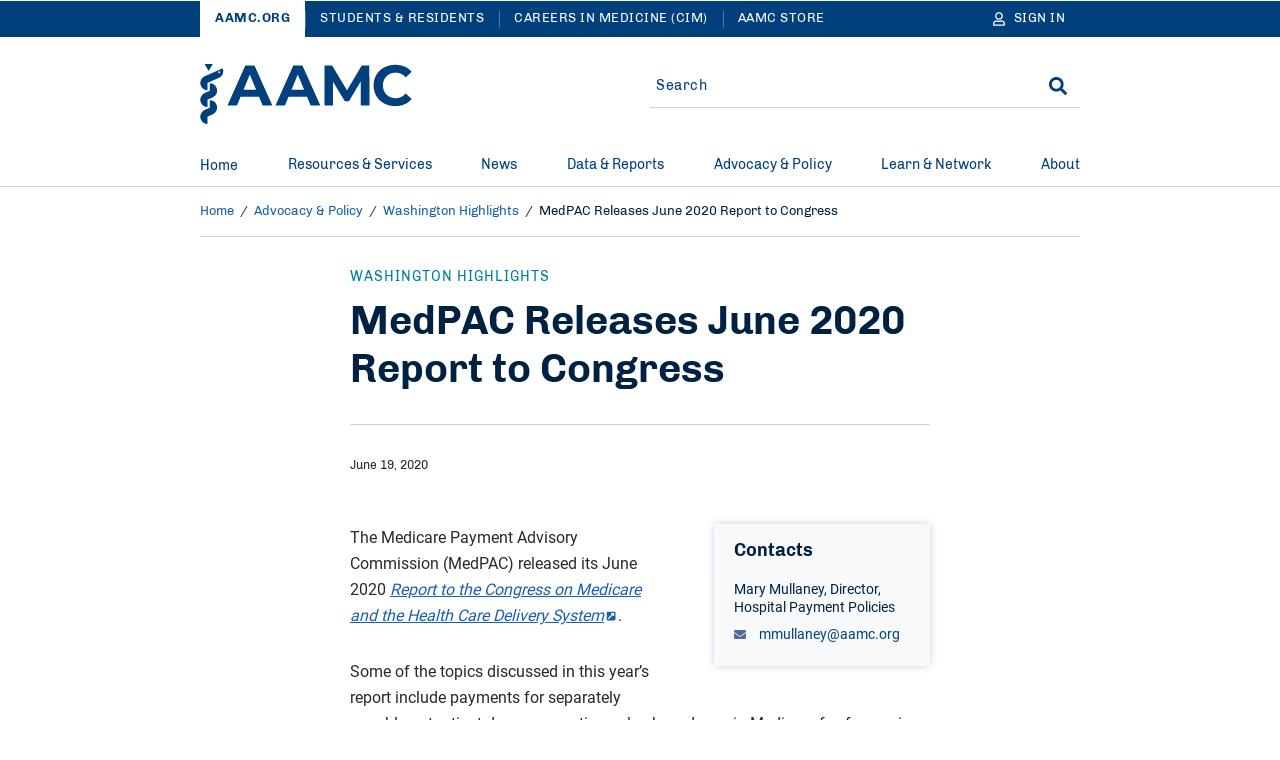

--- FILE ---
content_type: text/html; charset=UTF-8
request_url: https://www.aamc.org/advocacy-policy/washington-highlights/medpac-releases-june-2020-report-congress
body_size: 23791
content:
<!DOCTYPE html>
<html lang="en" dir="ltr" prefix="content: http://purl.org/rss/1.0/modules/content/  dc: http://purl.org/dc/terms/  foaf: http://xmlns.com/foaf/0.1/  og: http://ogp.me/ns#  rdfs: http://www.w3.org/2000/01/rdf-schema#  schema: http://schema.org/  sioc: http://rdfs.org/sioc/ns#  sioct: http://rdfs.org/sioc/types#  skos: http://www.w3.org/2004/02/skos/core#  xsd: http://www.w3.org/2001/XMLSchema# ">
<head>
  <meta charset="utf-8" />
<meta name="description" content="MedPAC releases June 2020 Report to Congress." />
<meta name="robots" content="index, follow" />
<link rel="canonical" href="https://www.aamc.org/advocacy-policy/washington-highlights/medpac-releases-june-2020-report-congress" />
<link rel="icon" href="/themes/custom/hippocrates/images/favicon.ico" />
<link rel="icon" sizes="16x16" href="/themes/custom/hippocrates/images/favicon-16x16.png" />
<link rel="icon" sizes="32x32" href="/themes/custom/hippocrates/images/favicon-32x32.png" />
<link rel="icon" sizes="192x192" href="/themes/custom/hippocrates/images/icon.svg" />
<link rel="apple-touch-icon" sizes="180x180" href="/themes/custom/hippocrates/images/apple-touch-icon.png" />
<meta property="og:site_name" content="AAMC" />
<meta property="og:type" content="Article" />
<meta property="og:url" content="https://www.aamc.org/advocacy-policy/washington-highlights/medpac-releases-june-2020-report-congress" />
<meta property="og:title" content="MedPAC Releases June 2020 Report to Congress" />
<meta property="og:description" content="MedPAC releases June 2020 Report to Congress." />
<meta property="og:image" content="https://www.aamc.org/sites/default/files/WH-MEDPAC-0619.jpg" />
<meta property="article:publisher" content="https://www.aamc.org/" />
<meta name="twitter:card" content="summary_large_image" />
<meta name="twitter:description" content="MedPAC releases June 2020 Report to Congress." />
<meta name="twitter:site" content="@AAMCtoday" />
<meta name="twitter:title" content="MedPAC Releases June 2020 Report to Congress | AAMC" />
<meta name="twitter:creator" content="@AAMCtoday" />
<meta name="twitter:image" content="https://www.aamc.org/sites/default/files/WH-MEDPAC-0619.jpg" />
<meta name="twitter:image:alt" content="Two women" />
<meta name="Generator" content="Drupal 10 (https://www.drupal.org)" />
<meta name="MobileOptimized" content="width" />
<meta name="HandheldFriendly" content="true" />
<meta name="viewport" content="width=device-width, initial-scale=1.0" />

    <title>MedPAC Releases June 2020 Report to Congress | AAMC</title>
    <link rel="stylesheet" media="all" href="/sites/default/files/css/css_Tjt0Fxzu53mCpub7NZPj6bjLjvLGzG1SJJNm0LoAMuU.css?delta=0&amp;language=en&amp;theme=hippocrates&amp;include=[base64]" />
<link rel="stylesheet" media="all" href="/sites/default/files/css/css_omorrRwzFq4M6Mwd3BClwM0m-Lk3sqSD0mbPPWp3JDQ.css?delta=1&amp;language=en&amp;theme=hippocrates&amp;include=[base64]" />
<link rel="stylesheet" media="all" href="https://aamc.tfaforms.net/css/kalendae.css" />
<link rel="stylesheet" media="all" href="/sites/default/files/css/css_QiwuNlIG4p-lKs2WDyGSi6FA48BmEKoC0S2vfodXV0U.css?delta=3&amp;language=en&amp;theme=hippocrates&amp;include=[base64]" />
<link rel="stylesheet" media="all" href="/sites/default/files/css/css_UPWdK3VXZaPkN9JIVZZxkq841XcimKEbSG8juU7jSj0.css?delta=4&amp;language=en&amp;theme=hippocrates&amp;include=[base64]" />

      <script type="application/json" data-drupal-selector="drupal-settings-json">{"path":{"baseUrl":"\/","pathPrefix":"","currentPath":"node\/28751","currentPathIsAdmin":false,"isFront":false,"currentLanguage":"en"},"pluralDelimiter":"\u0003","suppressDeprecationErrors":true,"ajaxPageState":{"libraries":"[base64]","theme":"hippocrates","theme_token":null},"ajaxTrustedUrl":{"form_action_p_pvdeGsVG5zNF_XLGPTvYSKCf43t8qZYSwcfZl2uzM":true},"gtag":{"tagId":"","consentMode":false,"otherIds":[],"events":[],"additionalConfigInfo":[]},"gtm":{"tagId":null,"settings":{"data_layer":"dataLayer","include_classes":false,"allowlist_classes":"","blocklist_classes":"","include_environment":false,"environment_id":"","environment_token":""},"tagIds":["GTM-56KVS72"]},"improved_multi_select":{"selectors":["#edit-field-topic, #edit-field-subject"],"filtertype":"partial","placeholder_text":"","orderable":false,"js_regex":false,"groupresetfilter":false,"remove_required_attr":true,"buttontext_add":"\u003E","buttontext_addall":"\u00bb","buttontext_del":"\u003C","buttontext_delall":"\u00ab","buttontext_moveup":"Move up","buttontext_movedown":"Move down"},"simpleResponsiveTable":{"maxWidth":800,"modulePath":"modules\/contrib\/simple_responsive_table"},"data":{"extlink":{"extTarget":true,"extTargetAppendNewWindowLabel":"(opens in a new window)","extTargetNoOverride":false,"extNofollow":true,"extTitleNoOverride":false,"extNoreferrer":true,"extFollowNoOverride":true,"extClass":"ext","extLabel":"(link is external)","extImgClass":false,"extSubdomains":true,"extExclude":"(^((?!www|local|cms).)*\\.aamc\\.org|aamcaction\\.org|aamchealthjustice\\.org|convey\\.org|aamc\\.org\/cim|aamc-orange\\.global\\.ssl\\.fastly\\.net|aamc\\.wd5\\.myworkdayjobs\\.com|aamcresearchinstitute\\.org)","extInclude":"","extCssExclude":"div.cta-block, ul.social-block, div.share-block, div.alert, div.breadcrumb, div.pagination","extCssInclude":"","extCssExplicit":"","extAlert":false,"extAlertText":"This link will take you to an external web site. We are not responsible for their content.","extHideIcons":false,"mailtoClass":"0","telClass":"","mailtoLabel":"(link sends email)","telLabel":"(link is a phone number)","extUseFontAwesome":false,"extIconPlacement":"before","extPreventOrphan":false,"extFaLinkClasses":"fa fa-external-link","extFaMailtoClasses":"fa fa-envelope-o","extAdditionalLinkClasses":"","extAdditionalMailtoClasses":"","extAdditionalTelClasses":"","extFaTelClasses":"fa fa-phone","whitelistedDomains":[],"extExcludeNoreferrer":""}},"autologout":{"timeout":0,"timeout_padding":300000,"message":"Your session will timeout in five minutes. If you wish to stay logged in, please hit continue.","redirect_url":"\/?destination=\/advocacy-policy\/washington-highlights\/medpac-releases-june-2020-report-congress\u0026autologout_timeout=1","title":"AAMC Alert","refresh_only":false,"no_dialog":false,"disable_buttons":false,"yes_button":"Continue","no_button":"Logout","use_alt_logout_method":true,"logout_regardless_of_activity":false,"modal_width":"auto"},"currentSite":"aamc","cookieDomain":"www.aamc.org","managedCookies":{"web_session":"aamc_web_session","aamcid":"aamc_aamcid","util":"aamc_util","session_expiration":"aamc_session_expiration","public_roles":"aamc_public_roles","status":"aamc_status","username":"aamc_username","commonname":"aamc_commonname","autologout":"aamc_autologout"},"aamc_sso":{"link_loader":{"login_link":"\/user\/login\/extlogin","login_text":"Sign in","logout_link":"\/user\/logout\/extlogout","logout_text":"Sign out","profile_link":"https:\/\/auth.aamc.org\/account\/#\/manage\/options?gotoUrl=https:\/\/www.aamc.org\/advocacy-policy\/washington-highlights\/medpac-releases-june-2020-report-congress"},"apiUrl":"https:\/\/api.fr.aamc.org","protectedPage":false},"ajax":[],"user":{"uid":0,"permissionsHash":"da7f27b66470b0a8d910aa2169410ad9cfc36d8a9a38e6437b2c577a0943cc6a"}}</script>
<script src="/sites/default/files/js/js_kbzqCeEtklGdSmWjSHWgikCCB4jdM8tvXFZqRIknzyQ.js?scope=header&amp;delta=0&amp;language=en&amp;theme=hippocrates&amp;include=[base64]"></script>
<script src="/modules/contrib/google_tag/js/gtag.js?t99lnw"></script>
<script src="/modules/contrib/google_tag/js/gtm.js?t99lnw"></script>

        </head>
<body class="path-node page-node-type-article">
<noscript><iframe src="https://www.googletagmanager.com/ns.html?id=GTM-56KVS72"
                  height="0" width="0" style="display:none;visibility:hidden"></iframe></noscript>

<a href="#main-content" class="visually-hidden focusable skip-link">
  Skip to Main Content
</a>
<div id="non_supported_browser" class="alert-items alert--hide alert--ie8minus">
  
  
  
  
    <div  class="path-node page-node-type-article alert alert--blue-bg">
    <div class="alert__wrapper">
      
        <div class="alert__message-wrap">
                      <div class="alert__message-icon">
                              <span class="alert__bell-icon"><svg class='icon icon--bell' aria-hidden="true" focusable="false"><use xlink:href='#bell'></use></svg></span>
                          </div>
                    <span class="alert__message-text">
            aamc.org does not support this web browser.          </span>
        </div>
          </div>
  </div>
</div>
  <div class="dialog-off-canvas-main-canvas" data-off-canvas-main-canvas>
    <section aria-label="Alerts and Universal Navigation">   <div class="region region-header-top">
    <div id="block-alertblock" data-block-plugin-id="aamc_utility_alert_block" class="block block-aamc-utility block-aamc-utility-alert-block">
  
  
      <div class="alert-items"></div>
  </div>

  

<nav role="navigation" class="universal-navigation " aria-label="Multi-site navigation and sign in">
  <div class="container">
        <ul role="list" class="universal-navigation__menu">
                                            <li class="universal-navigation__menu-item  universal-navigation__menu-item--active">
            <a href="/" class="universal-navigation__menu-item__link">AAMC.ORG</a>
          </li>
                                      <li class="universal-navigation__menu-item  ">
            <a href="https://students-residents.aamc.org" class="universal-navigation__menu-item__link">Students &amp; Residents</a>
          </li>
                                      <li class="universal-navigation__menu-item universal-navigation__menu-item--more ">
            <a href="https://careersinmedicine.aamc.org/" class="universal-navigation__menu-item__link">Careers in Medicine (CIM)</a>
          </li>
                                      <li class="universal-navigation__menu-item universal-navigation__menu-item--more ">
            <a href="https://store.aamc.org/" class="universal-navigation__menu-item__link">AAMC Store</a>
          </li>
              
              <li class="universal-navigation__menu-item universal-navigation__menu-item--dropdown universal-navigation__menu-item--more-dropdown">
          <a href="#" class="universal-navigation__button" aria-label="More sites" aria-haspopup="true" aria-expanded="false">
            More
            <svg class='icon icon--caret-right' aria-hidden="true" focusable="false"><use xlink:href='#caret-right-solid'></use></svg>
          </a>
          <ul role="list" class="universal-navigation__dropdown-list">
                          <li class="universal-navigation__dropdown-item">
                <a href="https://careersinmedicine.aamc.org/" class="universal-navigation__dropdown-link">Careers in Medicine (CIM)</a>
              </li>
                          <li class="universal-navigation__dropdown-item">
                <a href="https://store.aamc.org/" class="universal-navigation__dropdown-link">AAMC Store</a>
              </li>
                      </ul>
        </li>
      
                      
<li class="universal-navigation__signin">
  <a href="#" class="universal-navigation__menu-item__link universal-navigation__button" aria-label="Sign In">
    <svg class='icon icon--user' aria-hidden="true" focusable="false"><use xlink:href='#user'></use></svg>
    <span class="universal-navigation__button-text" aria-hidden="true">Sign In</span>
    <span class="universal-navigation__button-text--short" aria-hidden="true">SN</span>
    <svg class='icon icon--caret-right' aria-hidden="true" focusable="false"><use xlink:href='#caret-right-solid'></use></svg>
  </a>
  <ul role="list" class="universal-navigation__dropdown-list user-hide-element">
    <li class="universal-navigation__dropdown-item">
      <a href="#" target="_blank" class="universal-navigation__dropdown-link profile_text">My Account</a>
    </li>
    <li class="universal-navigation__dropdown-item">
      <a href="#" class="universal-navigation__dropdown-link logout_text">Sign out</a>
    </li>
  </ul>
</li>

                </ul>
      </div>
</nav>




  </div>
</section>

<header class="header">
  <div class="header__container">  <div class="region region-header">
    <div data-drupal-messages-fallback class="hidden"></div>
<div id="block-sitebranding" data-block-plugin-id="system_branding_block" class="block block-system block-system-branding-block">
  
    
    


<button type="button" class="header__menu-btn" aria-haspopup="true" aria-expanded="false"><span>MENU</span><svg class='icon icon--times' aria-hidden="true" focusable="false"><use xlink:href='#times'></use></svg></button>

  <div class="header__logo__wrap">
    <a href="/" class="header__logo-link" title="AAMC" aria-label="AAMC Home"><svg class='icon icon--AAMC' aria-hidden="true" focusable="false"><use xlink:href='#aamc-logo'></use></svg></a>
  </div>

<button type="button" class="header__search-btn" aria-label="Search" aria-haspopup="true" aria-expanded="false"><svg class='icon icon--search' aria-hidden="true" focusable="false"><use xlink:href='#search'></use></svg><svg class='icon icon--times' aria-hidden="true" focusable="false"><use xlink:href='#times'></use></svg></button>
</div>
<div class="search-sidebar-form block block-aamc-search block-search-sidebar-form-block" data-drupal-selector="search-sidebar-form" id="block-searchsidebarform" data-block-plugin-id="search_sidebar_form_block">
  
    
      <form action="/advocacy-policy/washington-highlights/medpac-releases-june-2020-report-congress" method="post" id="search-sidebar-form" accept-charset="UTF-8" role="search">
  

<input data-drupal-selector="edit-search-sidebar-form" type="hidden" name="form_id" value="search_sidebar_form" />

<div class="aamc_form-textfield js-form-wrapper form-wrapper" style="display: none !important;"><div class="js-form-item form-item js-form-type-textfield form-type-textfield js-form-item-aamc-form form-item-aamc-form">
      <label for="edit_aamc_form1">Leave this field blank</label>
        <input aria-label="sidebar_search" id="edit_aamc_form1" data-drupal-selector="edit-aamc-form" type="text" name="aamc_form" value="" size="20" maxlength="128" class="form-text" />

        </div>
</div>


<div class="header-search">
        <div class="header-search__form">
      <div class="js-form-item form-item js-form-type-textfield form-type-textfield js-form-item-search form-item-search form-no-label">
        <input placeholder="Search" oninput="setCustomValidity(&quot;&quot;)" oninvalid="this.setCustomValidity(&quot;You must include at least one keyword with 2 characters or more.&quot;)" pattern=".*\S.*" minlength="2" aria-invalid="false" aria-label="Site-wide Search" autocomplete="off" class="header-search__form__input-field form-text required" data-drupal-selector="edit-search" type="text" id="edit-search" name="search" value="" size="60" maxlength="128" required="required" aria-required="true" />

        </div>

      <span class="header-search__form__error hidden"></span>
      <button type="button" class="header-search__form__close-btn" aria-label="Clear search">
        <svg class='icon icon--times' aria-hidden="true" focusable="false"><use xlink:href='#times'></use></svg>
      </button>
    </div>
        <div class="header-search__submit"><input aria-label="Search" data-drupal-selector="edit-submit" type="submit" id="edit-submit" name="op" value="Search" class="button js-form-submit form-submit" />
<svg class='icon icon--search' aria-hidden="true" focusable="false"><use xlink:href='#search'></use></svg></div>
  </div>

</form>

  </div>

  </div>
</div>
</header>

  <div class="region region-header-bottom">
        



<nav class="mega-menu" aria-label="Main Navigation"><div class="container"><ul role="list" class="mega-menu__bar"><li class="mega-menu__bar__item"><a href="/" class="mega-menu__bar__item__link">
                  Home
                                  </a></li><li class="mega-menu__bar__item"><a href="#" class="mega-menu__bar__item__link"id=L1PanelBtnResources&amp;Services aria-haspopup=true aria-expanded=false>
                  Resources &amp; Services
                                      <svg class='icon icon--plus' aria-hidden="true" focusable="false"><use xlink:href='#plus'></use></svg><svg class='icon icon--minus' aria-hidden="true" focusable="false"><use xlink:href='#minus'></use></svg></a><section class=mega-menu__panel__wrap id=L1PanelResources&amp;Services><ul role="list" class=mega-menu__panel aria-labelledby=L1PanelBtnResources&amp;Services><li class="mega-menu__panel__column"><a href="https://students-residents.aamc.org/" class="mega-menu__panel__column__heading" id=L2HeadingExploreAllResources&amp;ServicesforStudents&amp;Residents >Explore All Resources &amp; Services for Students &amp; Residents<svg class='icon icon--chevron-right' aria-hidden="true" focusable="false"><use xlink:href='#chevron-right'></use></svg></a><ul role="list" class=mega-menu__panel__column__block data-menucount=3 aria-labelledby=L2HeadingExploreAllResources&amp;ServicesforStudents&amp;Residents><li class="mega-menu__panel__column__block__list"><div class="mega-menu__panel__column__block__list__title" id="L3PanelBtnForPremeds,Students,&amp;Applicants">For Premeds, Students, &amp; Applicants<svg class='icon icon--plus' aria-hidden="true" focusable="false"><use xlink:href='#plus'></use></svg><svg class='icon icon--minus' aria-hidden="true" focusable="false"><use xlink:href='#minus'></use></svg></div><section id=L3PanelForPremeds,Students,&amp;Applicants><ul role="list" aria-labelledby=L3PanelBtnForPremeds,Students,&amp;Applicants><li class="mega-menu__panel__column__block__list__menuitem"><a href="https://students-residents.aamc.org/applying-medical-school/applying-medical-school-process/applying-medical-school-amcas/" class="mega-menu__panel__column__block__list__menuitem__link"  >American Medical College Application Service (AMCAS)</a></li><li class="mega-menu__panel__column__block__list__menuitem"><a href="https://students-residents.aamc.org/taking-mcat-exam/taking-mcat-exam" class="mega-menu__panel__column__block__list__menuitem__link"  >Medical College Admission Test (MCAT)</a></li><li class="mega-menu__panel__column__block__list__menuitem"><a href="https://students-residents.aamc.org/applying-medical-school/applying-medical-school-process/medical-school-admission-requirements/" class="mega-menu__panel__column__block__list__menuitem__link"  >Medical School Admission Requirements (MSAR)</a></li><li class="mega-menu__panel__column__block__list__menuitem"><a href="https://students-residents.aamc.org/aamc-preview/aamc-preview-professional-readiness-exam" class="mega-menu__panel__column__block__list__menuitem__link"  >PREview Professional Readiness Exam</a></li><li class="mega-menu__panel__column__block__list__menuitem"><a href="http://www.shpep.org/" class="mega-menu__panel__column__block__list__menuitem__link"  >Summer Health Professions Education Program (SHPEP)</a></li></ul></section></li><li class="mega-menu__panel__column__block__list"><div class="mega-menu__panel__column__block__list__title" id="L3PanelBtnForMedicalStudents">For Medical Students<svg class='icon icon--plus' aria-hidden="true" focusable="false"><use xlink:href='#plus'></use></svg><svg class='icon icon--minus' aria-hidden="true" focusable="false"><use xlink:href='#minus'></use></svg></div><section id=L3PanelForMedicalStudents><ul role="list" aria-labelledby=L3PanelBtnForMedicalStudents><li class="mega-menu__panel__column__block__list__menuitem"><a href="https://www.aamc.org/cim" class="mega-menu__panel__column__block__list__menuitem__link"  >Careers in Medicine (CIM)</a></li><li class="mega-menu__panel__column__block__list__menuitem"><a href="https://students-residents.aamc.org/applying-residency/applying-residencies-eras/" class="mega-menu__panel__column__block__list__menuitem__link"  >Electronic Residency Application Service (ERAS)</a></li><li class="mega-menu__panel__column__block__list__menuitem"><a href="https://students-residents.aamc.org/visiting-student-learning-opportunities/visiting-student-learning-opportunities-vslo" class="mega-menu__panel__column__block__list__menuitem__link"  >Visiting Student Learning Opportunities (VSLO)</a></li></ul></section></li><li class="mega-menu__panel__column__block__list"><div class="mega-menu__panel__column__block__list__title" id="L3PanelBtnFinancialAid">Financial Aid<svg class='icon icon--plus' aria-hidden="true" focusable="false"><use xlink:href='#plus'></use></svg><svg class='icon icon--minus' aria-hidden="true" focusable="false"><use xlink:href='#minus'></use></svg></div><section id=L3PanelFinancialAid><ul role="list" aria-labelledby=L3PanelBtnFinancialAid><li class="mega-menu__panel__column__block__list__menuitem"><a href="https://students-residents.aamc.org/applying-medical-school/applying-medical-school-process/fee-assistance-program/" class="mega-menu__panel__column__block__list__menuitem__link"  >Fee Assistance Program</a></li><li class="mega-menu__panel__column__block__list__menuitem"><a href="https://students-residents.aamc.org/financial-aid/" class="mega-menu__panel__column__block__list__menuitem__link"  >Financial Information, Resources, Services, and Tools (FIRST)</a></li></ul></section></li></ul></li><li class="mega-menu__panel__column"><a href="/services" class="mega-menu__panel__column__heading" id=L2HeadingExploreAllResources&amp;ServicesforProfessionals >Explore All Resources &amp; Services for Professionals<svg class='icon icon--chevron-right' aria-hidden="true" focusable="false"><use xlink:href='#chevron-right'></use></svg></a><ul role="list" class=mega-menu__panel__column__block data-menucount=4 aria-labelledby=L2HeadingExploreAllResources&amp;ServicesforProfessionals><li class="mega-menu__panel__column__block__list"><div class="mega-menu__panel__column__block__list__title" id="L3PanelBtnForMedicalSchools&amp;TeachingHospitals">For Medical Schools &amp; Teaching Hospitals<svg class='icon icon--plus' aria-hidden="true" focusable="false"><use xlink:href='#plus'></use></svg><svg class='icon icon--minus' aria-hidden="true" focusable="false"><use xlink:href='#minus'></use></svg></div><section id=L3PanelForMedicalSchools&amp;TeachingHospitals><ul role="list" aria-labelledby=L3PanelBtnForMedicalSchools&amp;TeachingHospitals><li class="mega-menu__panel__column__block__list__menuitem"><a href="/services/eras-for-institutions" class="mega-menu__panel__column__block__list__menuitem__link"  >Electronic Residency Application Service (ERAS) for Institutions</a></li><li class="mega-menu__panel__column__block__list__menuitem"><a href="/services/eras-for-institutions/medical-schools" class="mega-menu__panel__column__block__list__menuitem__link"  >ERAS Dean’s Office WorkStation (DWS)</a></li><li class="mega-menu__panel__column__block__list__menuitem"><a href="https://careersinmedicine.aamc.org/about-cim/careers-medicine-cim-advisors" class="mega-menu__panel__column__block__list__menuitem__link"  >CiM for Institutions</a></li><li class="mega-menu__panel__column__block__list__menuitem"><a href="/services/eras-for-institutions/program-staff" class="mega-menu__panel__column__block__list__menuitem__link"  >ERAS Program Director’s WorkStation (PDWS)</a></li><li class="mega-menu__panel__column__block__list__menuitem"><a href="/services/vslo-institutions" class="mega-menu__panel__column__block__list__menuitem__link"  >Visiting Student Learning Opportunities (VSLO)</a></li></ul></section></li><li class="mega-menu__panel__column__block__list"><div class="mega-menu__panel__column__block__list__title" id="L3PanelBtnForPrehealthAdvisors">For Prehealth Advisors<svg class='icon icon--plus' aria-hidden="true" focusable="false"><use xlink:href='#plus'></use></svg><svg class='icon icon--minus' aria-hidden="true" focusable="false"><use xlink:href='#minus'></use></svg></div><section id=L3PanelForPrehealthAdvisors><ul role="list" aria-labelledby=L3PanelBtnForPrehealthAdvisors><li class="mega-menu__panel__column__block__list__menuitem"><a href="https://systems.aamc.org/ais2" class="mega-menu__panel__column__block__list__menuitem__link"  >Advisor Information System (AIS)</a></li><li class="mega-menu__panel__column__block__list__menuitem"><a href="https://students-residents.aamc.org/applying-medical-school/applying-medical-school-process/medical-school-admission-requirements/" class="mega-menu__panel__column__block__list__menuitem__link"  >Medical School Admission Requirements (MSAR)</a></li><li class="mega-menu__panel__column__block__list__menuitem"><a href="https://students-residents.aamc.org/aamc-preview/aamc-preview-program-prehealth-advisors" class="mega-menu__panel__column__block__list__menuitem__link"  >PREview for Advisors</a></li></ul></section></li><li class="mega-menu__panel__column__block__list"><div class="mega-menu__panel__column__block__list__title" id="L3PanelBtnForLetterWriters">For Letter Writers<svg class='icon icon--plus' aria-hidden="true" focusable="false"><use xlink:href='#plus'></use></svg><svg class='icon icon--minus' aria-hidden="true" focusable="false"><use xlink:href='#minus'></use></svg></div><section id=L3PanelForLetterWriters><ul role="list" aria-labelledby=L3PanelBtnForLetterWriters><li class="mega-menu__panel__column__block__list__menuitem"><a href="/services/aamc-letter-writer-portal" class="mega-menu__panel__column__block__list__menuitem__link"  >AAMC Letter Writer Portal</a></li><li class="mega-menu__panel__column__block__list__menuitem"><a href="/services/eras-for-institutions/lor-portal" class="mega-menu__panel__column__block__list__menuitem__link"  >ERAS Letter of Recommendation Portal</a></li></ul></section></li><li class="mega-menu__panel__column__block__list"><div class="mega-menu__panel__column__block__list__title" id="L3PanelBtnForAdmissions&amp;FinancialAidOfficers">For Admissions &amp; Financial Aid Officers<svg class='icon icon--plus' aria-hidden="true" focusable="false"><use xlink:href='#plus'></use></svg><svg class='icon icon--minus' aria-hidden="true" focusable="false"><use xlink:href='#minus'></use></svg></div><section id=L3PanelForAdmissions&amp;FinancialAidOfficers><ul role="list" aria-labelledby=L3PanelBtnForAdmissions&amp;FinancialAidOfficers><li class="mega-menu__panel__column__block__list__menuitem"><a href="/services/amcas-for-institutions" class="mega-menu__panel__column__block__list__menuitem__link"  >AMCAS for Admissions Officers</a></li><li class="mega-menu__panel__column__block__list__menuitem"><a href="/services/first-for-financial-aid-officers" class="mega-menu__panel__column__block__list__menuitem__link"  >FIRST for Financial Aid Officers</a></li><li class="mega-menu__panel__column__block__list__menuitem"><a href="/services/mcat-admissions-officers" class="mega-menu__panel__column__block__list__menuitem__link"  >MCAT for Admissions Officers</a></li><li class="mega-menu__panel__column__block__list__menuitem"><a href="/services/aamc-preview-professional-readiness-exam-admissions-officers" class="mega-menu__panel__column__block__list__menuitem__link"  >PREview for Admissions Officers</a></li></ul></section></li></ul></li></ul></section></li><li class="mega-menu__bar__item"><a href="#" class="mega-menu__bar__item__link"id=L1PanelBtnNews aria-haspopup=true aria-expanded=false>
                  News
                                      <svg class='icon icon--plus' aria-hidden="true" focusable="false"><use xlink:href='#plus'></use></svg><svg class='icon icon--minus' aria-hidden="true" focusable="false"><use xlink:href='#minus'></use></svg></a><section class=mega-menu__panel__wrap id=L1PanelNews><ul role="list" class=mega-menu__panel aria-labelledby=L1PanelBtnNews><li class="mega-menu__panel__column"><a href="/news" class="mega-menu__panel__column__heading" id=L2HeadingExploreAllAAMCNews >Explore All AAMCNews<svg class='icon icon--chevron-right' aria-hidden="true" focusable="false"><use xlink:href='#chevron-right'></use></svg></a><ul role="list" class=mega-menu__panel__column__block data-menucount=2 aria-labelledby=L2HeadingExploreAllAAMCNews><li class="mega-menu__panel__column__block__list"><div class="mega-menu__panel__column__block__list__title" id="L3PanelBtnPopularTopics">Popular Topics<svg class='icon icon--plus' aria-hidden="true" focusable="false"><use xlink:href='#plus'></use></svg><svg class='icon icon--minus' aria-hidden="true" focusable="false"><use xlink:href='#minus'></use></svg></div><section id=L3PanelPopularTopics><ul role="list" aria-labelledby=L3PanelBtnPopularTopics><li class="mega-menu__panel__column__block__list__menuitem"><a href="/news/topic/health-care#news" class="mega-menu__panel__column__block__list__menuitem__link"  >Health Care</a></li><li class="mega-menu__panel__column__block__list__menuitem"><a href="/news/topic/medical-education?sort_by=search_sort_date#news" class="mega-menu__panel__column__block__list__menuitem__link"  >Medical Education</a></li><li class="mega-menu__panel__column__block__list__menuitem"><a href="/news/topic/research-technology#news" class="mega-menu__panel__column__block__list__menuitem__link"  >Research</a></li><li class="mega-menu__panel__column__block__list__menuitem"><a href="/news/content-type/viewpoints#news" class="mega-menu__panel__column__block__list__menuitem__link"  >Viewpoints</a></li><li class="mega-menu__panel__column__block__list__menuitem"><a href="/news/topic/wellness#news" class="mega-menu__panel__column__block__list__menuitem__link"  >Wellness</a></li></ul></section></li><li class="mega-menu__panel__column__block__list"><div class="mega-menu__panel__column__block__list__title" id="L3PanelBtnPress">Press<svg class='icon icon--plus' aria-hidden="true" focusable="false"><use xlink:href='#plus'></use></svg><svg class='icon icon--minus' aria-hidden="true" focusable="false"><use xlink:href='#minus'></use></svg></div><section id=L3PanelPress><ul role="list" aria-labelledby=L3PanelBtnPress><li class="mega-menu__panel__column__block__list__menuitem"><a href="/news/press-contacts" class="mega-menu__panel__column__block__list__menuitem__link"  >Press Contacts</a></li><li class="mega-menu__panel__column__block__list__menuitem"><a href="/news/content-type/press-releases#news" class="mega-menu__panel__column__block__list__menuitem__link"  >Press Releases</a></li></ul></section></li></ul></li></ul></section></li><li class="mega-menu__bar__item"><a href="#" class="mega-menu__bar__item__link"id=L1PanelBtnData&amp;Reports aria-haspopup=true aria-expanded=false>
                  Data &amp; Reports
                                      <svg class='icon icon--plus' aria-hidden="true" focusable="false"><use xlink:href='#plus'></use></svg><svg class='icon icon--minus' aria-hidden="true" focusable="false"><use xlink:href='#minus'></use></svg></a><section class=mega-menu__panel__wrap id=L1PanelData&amp;Reports><ul role="list" class=mega-menu__panel aria-labelledby=L1PanelBtnData&amp;Reports><li class="mega-menu__panel__column"><a href="/data-reports" class="mega-menu__panel__column__heading" id=L2HeadingExploreAllData&amp;Reports >Explore All Data &amp; Reports<svg class='icon icon--chevron-right' aria-hidden="true" focusable="false"><use xlink:href='#chevron-right'></use></svg></a><ul role="list" class=mega-menu__panel__column__block data-menucount=3 aria-labelledby=L2HeadingExploreAllData&amp;Reports><li class="mega-menu__panel__column__block__list"><div class="mega-menu__panel__column__block__list__title" id="L3PanelBtnExploreDataAbout">Explore Data About<svg class='icon icon--plus' aria-hidden="true" focusable="false"><use xlink:href='#plus'></use></svg><svg class='icon icon--minus' aria-hidden="true" focusable="false"><use xlink:href='#minus'></use></svg></div><section id=L3PanelExploreDataAbout><ul role="list" aria-labelledby=L3PanelBtnExploreDataAbout><li class="mega-menu__panel__column__block__list__menuitem"><a href="/data-reports/topic/admissions#data" class="mega-menu__panel__column__block__list__menuitem__link"  >Admissions</a></li><li class="mega-menu__panel__column__block__list__menuitem"><a href="/data-reports/topic/compensation-salary#data" class="mega-menu__panel__column__block__list__menuitem__link"  >Compensation/Salary</a></li><li class="mega-menu__panel__column__block__list__menuitem"><a href="/data-reports/workforce-studies" class="mega-menu__panel__column__block__list__menuitem__link"  >Physician Workforce</a></li><li class="mega-menu__panel__column__block__list__menuitem"><a href="/data-reports/topic/faculty#data" class="mega-menu__panel__column__block__list__menuitem__link"  >Faculty</a></li><li class="mega-menu__panel__column__block__list__menuitem"><a href="/data-reports/topic/residency-fellowship#data" class="mega-menu__panel__column__block__list__menuitem__link"  >Residency &amp; Fellowship</a></li><li class="mega-menu__panel__column__block__list__menuitem"><a href="/data-reports/topic/students#data" class="mega-menu__panel__column__block__list__menuitem__link"  >Students</a></li></ul></section></li><li class="mega-menu__panel__column__block__list"><div class="mega-menu__panel__column__block__list__title" id="L3PanelBtnLatestReports">Latest Reports<svg class='icon icon--plus' aria-hidden="true" focusable="false"><use xlink:href='#plus'></use></svg><svg class='icon icon--minus' aria-hidden="true" focusable="false"><use xlink:href='#minus'></use></svg></div></li><li class="mega-menu__panel__column__block__list"><div class="mega-menu__panel__column__block__list__title" id="L3PanelBtnFrequentlyAccessedReports">Frequently Accessed Reports<svg class='icon icon--plus' aria-hidden="true" focusable="false"><use xlink:href='#plus'></use></svg><svg class='icon icon--minus' aria-hidden="true" focusable="false"><use xlink:href='#minus'></use></svg></div></li></ul></li></ul></section></li><li class="mega-menu__bar__item"><a href="#" class="mega-menu__bar__item__link"id=L1PanelBtnAdvocacy&amp;Policy aria-haspopup=true aria-expanded=false>
                  Advocacy &amp; Policy
                                      <svg class='icon icon--plus' aria-hidden="true" focusable="false"><use xlink:href='#plus'></use></svg><svg class='icon icon--minus' aria-hidden="true" focusable="false"><use xlink:href='#minus'></use></svg></a><section class=mega-menu__panel__wrap id=L1PanelAdvocacy&amp;Policy><ul role="list" class=mega-menu__panel aria-labelledby=L1PanelBtnAdvocacy&amp;Policy><li class="mega-menu__panel__column"><a href="/advocacy-policy" class="mega-menu__panel__column__heading" id=L2HeadingExploreAllAdvocacy&amp;Policy >Explore All Advocacy &amp; Policy<svg class='icon icon--chevron-right' aria-hidden="true" focusable="false"><use xlink:href='#chevron-right'></use></svg></a><ul role="list" class=mega-menu__panel__column__block data-menucount=3 aria-labelledby=L2HeadingExploreAllAdvocacy&amp;Policy><li class="mega-menu__panel__column__block__list"><div class="mega-menu__panel__column__block__list__title" id="L3PanelBtnAdvocacyNews&amp;Resources">Advocacy News &amp; Resources<svg class='icon icon--plus' aria-hidden="true" focusable="false"><use xlink:href='#plus'></use></svg><svg class='icon icon--minus' aria-hidden="true" focusable="false"><use xlink:href='#minus'></use></svg></div><section id=L3PanelAdvocacyNews&amp;Resources><ul role="list" aria-labelledby=L3PanelBtnAdvocacyNews&amp;Resources><li class="mega-menu__panel__column__block__list__menuitem"><a href="/advocacy-policy/about-our-advocacy" class="mega-menu__panel__column__block__list__menuitem__link"  >About Our Advocacy</a></li><li class="mega-menu__panel__column__block__list__menuitem"><a href="/advocacy-policy/content-type/press-releases/topic/advocacy-policy-legislation/topic/budget-appropriations/topic/daca/topic/immigration/topic/legislation/topic/policy/topic/regulations/topic/veterans#advocacy" class="mega-menu__panel__column__block__list__menuitem__link"  >Press Releases</a></li><li class="mega-menu__panel__column__block__list__menuitem"><a href="/advocacy-policy/washington-highlights" class="mega-menu__panel__column__block__list__menuitem__link"  >Washington Highlights</a></li><li class="mega-menu__panel__column__block__list__menuitem"><a href="https://academicmedicine.aamc.org/" class="mega-menu__panel__column__block__list__menuitem__link"  >Value of Academic Medicine</a></li></ul></section></li><li class="mega-menu__panel__column__block__list"><div class="mega-menu__panel__column__block__list__title" id="L3PanelBtnAAMCLegislative&amp;PolicyPriorities">AAMC Legislative &amp; Policy Priorities<svg class='icon icon--plus' aria-hidden="true" focusable="false"><use xlink:href='#plus'></use></svg><svg class='icon icon--minus' aria-hidden="true" focusable="false"><use xlink:href='#minus'></use></svg></div><section id=L3PanelAAMCLegislative&amp;PolicyPriorities><ul role="list" aria-labelledby=L3PanelBtnAAMCLegislative&amp;PolicyPriorities><li class="mega-menu__panel__column__block__list__menuitem"><a href="/advocacy-policy/promote-funding-health-and-scientific-research" class="mega-menu__panel__column__block__list__menuitem__link"  >Promote Funding for Health and Scientific Research</a></li><li class="mega-menu__panel__column__block__list__menuitem"><a href="/advocacy-policy/protect-patients-access-health-care" class="mega-menu__panel__column__block__list__menuitem__link"  >Protect Patients’ Access to Health Care</a></li><li class="mega-menu__panel__column__block__list__menuitem"><a href="/advocacy-policy/strengthen-health-care-workforce" class="mega-menu__panel__column__block__list__menuitem__link"  >Strengthen the Health Care Workforce</a></li><li class="mega-menu__panel__column__block__list__menuitem"><a href="/advocacy-policy/support-training-future-physicians-and-researchers" class="mega-menu__panel__column__block__list__menuitem__link"  >Support the Training of Future Physicians and Researchers</a></li></ul></section></li><li class="mega-menu__panel__column__block__list"><div class="mega-menu__panel__column__block__list__title" id="L3PanelBtnTakeAction">Take Action<svg class='icon icon--plus' aria-hidden="true" focusable="false"><use xlink:href='#plus'></use></svg><svg class='icon icon--minus' aria-hidden="true" focusable="false"><use xlink:href='#minus'></use></svg></div><section id=L3PanelTakeAction><ul role="list" aria-labelledby=L3PanelBtnTakeAction><li class="mega-menu__panel__column__block__list__menuitem"><a href="https://aamcaction.org/" class="mega-menu__panel__column__block__list__menuitem__link"  >Join AAMC Action</a></li><li class="mega-menu__panel__column__block__list__menuitem"><a href="/advocacy-policy/project-medical-education" class="mega-menu__panel__column__block__list__menuitem__link"  >Project Medical Education</a></li></ul></section></li></ul></li></ul></section></li><li class="mega-menu__bar__item"><a href="#" class="mega-menu__bar__item__link"id=L1PanelBtnLearn&amp;Network aria-haspopup=true aria-expanded=false>
                  Learn &amp; Network
                                      <svg class='icon icon--plus' aria-hidden="true" focusable="false"><use xlink:href='#plus'></use></svg><svg class='icon icon--minus' aria-hidden="true" focusable="false"><use xlink:href='#minus'></use></svg></a><section class=mega-menu__panel__wrap id=L1PanelLearn&amp;Network><ul role="list" class=mega-menu__panel aria-labelledby=L1PanelBtnLearn&amp;Network><li class="mega-menu__panel__column"><a href="/learn-network" class="mega-menu__panel__column__heading" id=L2HeadingExploreAllLearning&amp;Networking >Explore All Learning &amp; Networking<svg class='icon icon--chevron-right' aria-hidden="true" focusable="false"><use xlink:href='#chevron-right'></use></svg></a><ul role="list" class=mega-menu__panel__column__block data-menucount=2 aria-labelledby=L2HeadingExploreAllLearning&amp;Networking><li class="mega-menu__panel__column__block__list"><div class="mega-menu__panel__column__block__list__title" id="L3PanelBtnFeaturedEvents&amp;Offerings">Featured Events &amp; Offerings<svg class='icon icon--plus' aria-hidden="true" focusable="false"><use xlink:href='#plus'></use></svg><svg class='icon icon--minus' aria-hidden="true" focusable="false"><use xlink:href='#minus'></use></svg></div><section id=L3PanelFeaturedEvents&amp;Offerings><ul role="list" aria-labelledby=L3PanelBtnFeaturedEvents&amp;Offerings><li class="mega-menu__panel__column__block__list__menuitem"><a href="/learn-network/learn-serve-lead" class="mega-menu__panel__column__block__list__menuitem__link"  >Learn Serve Lead: The AAMC Annual Meeting</a></li><li class="mega-menu__panel__column__block__list__menuitem"><a href="/learn-network/event-offering/conference-meeting#events" class="mega-menu__panel__column__block__list__menuitem__link"  >Find Conferences/Meetings</a></li><li class="mega-menu__panel__column__block__list__menuitem"><a href="/learn-network/leadership-development" class="mega-menu__panel__column__block__list__menuitem__link"  >Discover Leadership Development Programs</a></li></ul></section></li><li class="mega-menu__panel__column__block__list"><div class="mega-menu__panel__column__block__list__title" id="L3PanelBtnBuildYourNetwork">Build Your Network<svg class='icon icon--plus' aria-hidden="true" focusable="false"><use xlink:href='#plus'></use></svg><svg class='icon icon--minus' aria-hidden="true" focusable="false"><use xlink:href='#minus'></use></svg></div><section id=L3PanelBuildYourNetwork><ul role="list" aria-labelledby=L3PanelBtnBuildYourNetwork><li class="mega-menu__panel__column__block__list__menuitem"><a href="https://communities.aamc.org/" class="mega-menu__panel__column__block__list__menuitem__link"  >Join the AAMC Virtual Communities</a></li><li class="mega-menu__panel__column__block__list__menuitem"><a href="/learn-network/affinity-groups" class="mega-menu__panel__column__block__list__menuitem__link"  >Explore Networking/Affinity Groups</a></li><li class="mega-menu__panel__column__block__list__menuitem"><a href="https://careerconnect.aamc.org" class="mega-menu__panel__column__block__list__menuitem__link"  >Search Jobs in Academic Medicine</a></li></ul></section></li></ul></li></ul></section></li><li class="mega-menu__bar__item"><a href="#" class="mega-menu__bar__item__link"id=L1PanelBtnAbout aria-haspopup=true aria-expanded=false>
                  About
                                      <svg class='icon icon--plus' aria-hidden="true" focusable="false"><use xlink:href='#plus'></use></svg><svg class='icon icon--minus' aria-hidden="true" focusable="false"><use xlink:href='#minus'></use></svg></a><section class=mega-menu__panel__wrap id=L1PanelAbout><ul role="list" class=mega-menu__panel aria-labelledby=L1PanelBtnAbout><li class="mega-menu__panel__column"><a href="/about-us" class="mega-menu__panel__column__heading" id=L2HeadingAboutUs >About Us<svg class='icon icon--chevron-right' aria-hidden="true" focusable="false"><use xlink:href='#chevron-right'></use></svg></a><ul role="list" class=mega-menu__panel__column__block data-menucount=4 aria-labelledby=L2HeadingAboutUs><li class="mega-menu__panel__column__block__list"><div class="mega-menu__panel__column__block__list__title" id="L3PanelBtnMissionAreas">Mission Areas<svg class='icon icon--plus' aria-hidden="true" focusable="false"><use xlink:href='#plus'></use></svg><svg class='icon icon--minus' aria-hidden="true" focusable="false"><use xlink:href='#minus'></use></svg></div><section id=L3PanelMissionAreas><ul role="list" aria-labelledby=L3PanelBtnMissionAreas><li class="mega-menu__panel__column__block__list__menuitem"><a href="/about-us/mission-areas/medical-education" class="mega-menu__panel__column__block__list__menuitem__link"  >Medical Education</a></li><li class="mega-menu__panel__column__block__list__menuitem"><a href="/about-us/mission-areas/biomedical-research" class="mega-menu__panel__column__block__list__menuitem__link"  >Biomedical Research</a></li><li class="mega-menu__panel__column__block__list__menuitem"><a href="/about-us/mission-areas/community-collaborations" class="mega-menu__panel__column__block__list__menuitem__link"  >Community Collaborations</a></li><li class="mega-menu__panel__column__block__list__menuitem"><a href="/about-us/mission-areas/clinical-care" class="mega-menu__panel__column__block__list__menuitem__link"  >Clinical Care</a></li></ul></section></li><li class="mega-menu__panel__column__block__list"><div class="mega-menu__panel__column__block__list__title" id="L3PanelBtnAboutAAMC">About AAMC<svg class='icon icon--plus' aria-hidden="true" focusable="false"><use xlink:href='#plus'></use></svg><svg class='icon icon--minus' aria-hidden="true" focusable="false"><use xlink:href='#minus'></use></svg></div><section id=L3PanelAboutAAMC><ul role="list" aria-labelledby=L3PanelBtnAboutAAMC><li class="mega-menu__panel__column__block__list__menuitem"><a href="/about-us/our-leadership" class="mega-menu__panel__column__block__list__menuitem__link"  >AAMC Leadership</a></li><li class="mega-menu__panel__column__block__list__menuitem"><a href="/about-us/strategic-plan/healthier-future-all-aamc-strategic-plan" class="mega-menu__panel__column__block__list__menuitem__link"  >The AAMC Strategic Plan</a></li><li class="mega-menu__panel__column__block__list__menuitem"><a href="/about-us/excellence-academic-medicine" class="mega-menu__panel__column__block__list__menuitem__link"  >Excellence in Academic Medicine</a></li><li class="mega-menu__panel__column__block__list__menuitem"><a href="/about-us/institutional-membership" class="mega-menu__panel__column__block__list__menuitem__link"  >Institutional Membership</a></li><li class="mega-menu__panel__column__block__list__menuitem"><a href="/what-we-do/aamc-awards" class="mega-menu__panel__column__block__list__menuitem__link"  >AAMC Awards</a></li></ul></section></li><li class="mega-menu__panel__column__block__list"><div class="mega-menu__panel__column__block__list__title" id="L3PanelBtnContactUs">Contact Us<svg class='icon icon--plus' aria-hidden="true" focusable="false"><use xlink:href='#plus'></use></svg><svg class='icon icon--minus' aria-hidden="true" focusable="false"><use xlink:href='#minus'></use></svg></div><section id=L3PanelContactUs><ul role="list" aria-labelledby=L3PanelBtnContactUs><li class="mega-menu__panel__column__block__list__menuitem"><a href="/contact-us" class="mega-menu__panel__column__block__list__menuitem__link"  >Contact the AAMC</a></li><li class="mega-menu__panel__column__block__list__menuitem"><a href="https://auth.aamc.org/account-help" class="mega-menu__panel__column__block__list__menuitem__link"  >Online Account Support</a></li><li class="mega-menu__panel__column__block__list__menuitem"><a href="/about-us/aamc-learning-center" class="mega-menu__panel__column__block__list__menuitem__link"  >Hold an Event at the AAMC</a></li></ul></section></li><li class="mega-menu__panel__column__block__list"><div class="mega-menu__panel__column__block__list__title" id="L3PanelBtnEmployment">Employment<svg class='icon icon--plus' aria-hidden="true" focusable="false"><use xlink:href='#plus'></use></svg><svg class='icon icon--minus' aria-hidden="true" focusable="false"><use xlink:href='#minus'></use></svg></div><section id=L3PanelEmployment><ul role="list" aria-labelledby=L3PanelBtnEmployment><li class="mega-menu__panel__column__block__list__menuitem"><a href="https://careerconnect.aamc.org/" class="mega-menu__panel__column__block__list__menuitem__link"  >Jobs in Academic Medicine</a></li><li class="mega-menu__panel__column__block__list__menuitem"><a href="/about-us/aamc-jobs" class="mega-menu__panel__column__block__list__menuitem__link"  >Careers at the AAMC</a></li></ul></section></li></ul></li></ul></section></li><li class="mega-menu__bar__item mega-menu__bar__item--uni-nav"><a href="https://students-residents.aamc.org" class="mega-menu__bar__item__link">Students &amp; Residents</a></li><li class="mega-menu__bar__item mega-menu__bar__item--uni-nav"><a href="https://careersinmedicine.aamc.org/" class="mega-menu__bar__item__link">Careers in Medicine (CIM)</a></li><li class="mega-menu__bar__item mega-menu__bar__item--uni-nav"><a href="https://store.aamc.org/" class="mega-menu__bar__item__link">AAMC Store</a></li></ul></div></nav>

  </div>

    <div class="region region-breadcrumb">
    <div id="block-hippocrates-breadcrumbs" data-block-plugin-id="system_breadcrumb_block" class="block block-system block-system-breadcrumb-block">
                                    <div class="container">
    <div class="breadcrumb">
      <nav aria-label="Breadcrumb">
        <ol role="list" class="breadcrumb__list">
                      <li class="breadcrumb__item">
                              <a href="/" class="breadcrumb__link">Home</a>
                                            <span class="breadcrumb__separator" aria-hidden="true">/</span>
                          </li>
                      <li class="breadcrumb__item">
                              <a href="/advocacy-policy" class="breadcrumb__link">Advocacy &amp; Policy</a>
                                            <span class="breadcrumb__separator" aria-hidden="true">/</span>
                          </li>
                      <li class="breadcrumb__item">
                              <a href="/advocacy-policy/washington-highlights" class="breadcrumb__link">Washington Highlights</a>
                                            <span class="breadcrumb__separator" aria-hidden="true">/</span>
                          </li>
                      <li class="breadcrumb__item">
                              <a href="javascript:void(0)" aria-current="page">MedPAC Releases June 2020 Report to Congress</a>
                                        </li>
                  </ol>
      </nav>
    </div>
  </div>

  </div>

  </div>

<div class="content_area__wrapper">
      <main id="main-content" class="content_area ">
      <div >
        <div class="row">
                    <div class="col-md-12">
              <div class="region region-content">
    <div id="block-hippocrates-content" data-block-plugin-id="system_main_block" class="block block-system block-system-main-block">
  
    
      
<article about="/advocacy-policy/washington-highlights/medpac-releases-june-2020-report-congress" class="node node--type-article node--view-mode-full">

  
    

  
  <div class="node__content">
    


  <div class="small-container section-bg-light aamc-custom-layout-section section-bg layout layout--onecol" style="--bg-color: var(--section-bg-white); --bg-opacity: 1;">
          <div class="container">
    
  
    <div class="row">
                    
      <div  class="offset-md-2 col-md-8">
        



<div data-block-plugin-id="article_header_block" class="block block-aamc-article block-article-header-block article-header"><div class="article-header__inner_wrap"><ul role="list" class="article-header__eyebrow-list"><li class="article-header__eyebrow-item skybluebgColortext">
            Washington Highlights
          </li></ul><ul role="list" class="article-header__eyebrow-list"></ul><div class="article-header__title"><h1>MedPAC Releases June 2020 Report to Congress</h1></div></div></div>
      </div>
    </div>

          </div>
      </div>



  <div class="small-container section-bg-light aamc-custom-no-block-section aamc-custom-layout-section section-bg layout layout--onecol" style="--bg-color: var(--section-bg-white); --bg-opacity: 1;">
          <div class="container">
    
  
    <div class="row">
                    
      <div  class="offset-md-2 col-md-8">
        



      </div>
    </div>

          </div>
      </div>



  <div class="small-container section-bg-light aamc-custom-layout-section section-bg layout layout--onecol" style="--bg-color: var(--section-bg-white); --bg-opacity: 1;">
          <div class="container">
    
  
    <div class="row">
                    
      <div  class="offset-md-2 col-md-8">
        


<div data-block-plugin-id="article_byline_block" class="block block-aamc-article block-article-byline-block" style='color: #00417D;'>
  
  
        <div class="article-header__published-date ">June 19, 2020</div>
  </div>

      </div>
    </div>

          </div>
      </div>



  <div class="small-container section-bg-light aamc-custom-layout-section section-bg layout layout--twocol aamc-custom-no-block-section" style="--bg-color: var(--section-bg-white); --bg-opacity: 1;">
          <div class="container">
    
  
    <div class="row">
      
          </div>

          </div>
      </div>



  <div class="small-container section-bg-light aamc-custom-layout-section section-bg layout layout--onecol" style="--bg-color: var(--section-bg-white); --bg-opacity: 1;">
          <div class="container">
    
  
    <div class="row">
                    
      <div  class="offset-md-2 col-md-8">
        <div data-block-plugin-id="field_block:node:article:body" class="block block-layout-builder block-field-blocknodearticlebody">
  
    
                        <div class="article-body-padding">
      <div class="article_body_sidebar">
      <div class="article_body_sidebar_section2">
                                        

  
<div class="press-contacts-block">
      <h2 class="press-contacts-block__header-title">Contacts</h2>
    <div class="press-contacts-block__press-contacts-wrapper">
          <div class="press-contacts-block__title">Mary Mullaney, Director, Hospital Payment Policies</div>
              <div class="press-contacts-block__email">
          <a href="mailto:mmullaney@aamc.org"
             class="press-contacts-block__email__url"
             title="mmullaney@aamc.org"
             tabindex="0">
            <svg class='icon icon--envelope' aria-hidden="true" focusable="false"><use xlink:href='#envelope'></use></svg>
            mmullaney@aamc.org
          </a>
        </div>
                  </div>
  </div>

      </div>
    </div>
                      <p><span><span><span>The Medicare Payment Advisory Commission (MedPAC) released its June 2020 <a href="http://medpac.gov/docs/default-source/reports/jun20_reporttocongress_sec.pdf?sfvrsn=0" rel="nofollow"><em>Report to the Congress on</em> <em>Medicare and the Health Care Delivery System</em></a>. </span></span></span></p>

<p><span><span><span>Some of the topics discussed in this year’s report include payments for separately payable outpatient drugs, promoting value-based care in Medicare fee-for-service and Medicare Advantage (MA), increasing savings from accountable care organizations (ACOs), and changes to the Medicare Part D program.</span></span></span></p>

<p><span><span><span>MedPAC is an independent congressional agency that advises Congress on issues affecting Medicare.&nbsp;&nbsp; </span></span></span></p>

<p><span><span><span>In the report, the commission looks at separately payable drugs in the hospital Outpatient Prospective Payment System and concludes that an effective payment system of separately payable drugs should have two features: (1) drugs that are the purpose of a visit, are high cost, treat a condition, and are usually administered by infusion should be paid separately because they are not ancillary; and (2) drugs should show a clinical superiority over other drugs to have separately payable status.</span></span></span></p>

<p><span><span><span>The report outlines changes to the Medicare fee-for-service program that would develop new payment models that promote the use of value-based care. The proposal is aimed at identifying changes that broaden the use of value-based payment by encouraging more providers to organize into “accountable entities.” Such entities would be capable of receiving payments from Medicare while accepting accountability for both the cost and the overall health of a group of beneficiaries. Medicare Advantage and ACOs could serve as vehicles to broaden the use of value-based payment, but both programs need to be improved to realize that potential.&nbsp; </span></span></span></p>

<p><span><span><span>The report discusses the challenges in maintaining and increasing savings from ACOs. The commission evaluates past savings, examines strategies to increase savings, and recommends a technical change that will reduce the risk that program vulnerabilities might result in unwarranted shared savings payments to ACOs that exceed the rate of savings achieved to this point.</span></span></span></p>

<p><span><span><span>The commission outlines a set of principles under a newly created MA value incentive program (MA-VIP) that would replace the current Medicare Advantage quality bonus program (QBP). MedPAC describes the modeling of the MA-VIP, which it believes demonstrates that the MA-VIP produces a better way of measuring plan quality and relative to the QBP, more fairly treats plans that disproportionately enroll populations with certain social risk factors. </span></span></span></p>

<p><span><span><span>Also included is a mandated report on the impact of changes in the 21st Century Cures Act (<a href="https://www.congress.gov/bill/114th-congress/house-bill/34" rel="nofollow">P.L. 114-146</a>) that directs MedPAC to evaluate the impact of the changes the Centers for Medicare and Medicaid Services (CMS) has made to the CMS Hierarchical Condition Category model that is used to risk-adjust payments in the MA program. The commission acknowledges the work CMS has made and encourages CMS to continue work to complete the requirements by January 1, 2022, as mandated. </span></span></span></p>

<p><span><span><span>Finally, the commission proposes a package of recommendations to reform Medicare Part D to limit enrollees’ out-of-pocket spending; realign plan and manufacturer incentives to help restore the role of risk-based, capitated payments; and eliminate features of the current program that the commission believes distorts market incentives. </span></span></span></p>
                <div id="footnotes_all_block"></div>
          </div>

  </div>

      </div>
    </div>

          </div>
      </div>



  <div class="small-container section-bg-light aamc-custom-no-block-section aamc-custom-layout-section section-bg layout layout--onecol" style="--bg-color: var(--section-bg-white); --bg-opacity: 1;">
          <div class="container">
    
  
    <div class="row">
                    
      <div  class="offset-md-2 col-md-8">
        
      </div>
    </div>

          </div>
      </div>



  <div class="small-container section-bg-light aamc-custom-layout-section section-bg layout layout--onecol" style="--bg-color: var(--section-bg-white); --bg-opacity: 1;">
          <div class="container">
    
  
    <div class="row">
                    
      <div  class="offset-md-2 col-md-8">
        

<div data-block-plugin-id="block_content:2b77c392-cb37-4a80-b13f-7b5d10f726aa" class="block block-block-content block-block-content2b77c392-cb37-4a80-b13f-7b5d10f726aa">
    
    <div class="separator-block">
        <hr>
    </div>
</div>


<div data-block-plugin-id="social_sharing_block" class="block block-social-media block-social-sharing-block"><div class="share-block"><div class="share-block__share-title">SHARE:</div><ul role="list" class="share-block__list"><li class="share-block__list-item"><a href="https://www.linkedin.com/shareArticle?mini=true&amp;url=https://www.aamc.org/advocacy-policy/washington-highlights/medpac-releases-june-2020-report-congress&amp;title=MedPAC Releases June 2020 Report to Congress&amp;source=https://www.aamc.org/advocacy-policy/washington-highlights/medpac-releases-june-2020-report-congress" class="share-block__link" target="_blank" title="Linkedin" aria-label="Linkedin"><svg class='icon icon--linkedin' aria-hidden="true" focusable="false"><use xlink:href='#linkedin-in-brands'></use></svg></a></li><li class="share-block__list-item"><a href="https://x.com/intent/tweet?url=https://www.aamc.org/advocacy-policy/washington-highlights/medpac-releases-june-2020-report-congress&amp;status=MedPAC Releases June 2020 Report to Congress+https://www.aamc.org/advocacy-policy/washington-highlights/medpac-releases-june-2020-report-congress" class="share-block__link" target="_blank" title="X" aria-label="X"><svg class='icon icon--twitter' aria-hidden="true" focusable="false"><use xlink:href='#twitter-brands'></use></svg></a></li><li class="share-block__list-item"><a href="https://www.facebook.com/share.php?u=https://www.aamc.org/advocacy-policy/washington-highlights/medpac-releases-june-2020-report-congress&amp;title=MedPAC Releases June 2020 Report to Congress" class="share-block__link" target="_blank" title="Facebook" aria-label="Facebook"><svg class='icon icon--facebook' aria-hidden="true" focusable="false"><use xlink:href='#facebook-f-brands'></use></svg></a></li><li class="share-block__list-item"><a href="mailto:?subject=MedPAC Releases June 2020 Report to Congress&amp;body=MedPAC Releases June 2020 Report to Congress%0D%0A%0D%0AMedPAC releases June 2020 Report to Congress. %0D%0A%0D%0Ahttps://www.aamc.org/advocacy-policy/washington-highlights/medpac-releases-june-2020-report-congress" class="share-block__link" target="_blank" title="Email" aria-label="Email"><svg class='icon icon--envelope' aria-hidden="true" focusable="false"><use xlink:href='#envelope'></use></svg></a></li></ul></div></div>

<div class=&quot;article-header&quot;><div class="article-header__inner_wrap article-header__inner_wrap--topic"><div class="article-header__inner_wrap--bottom"><div class="article-header__eyebrow-title">Topic:</div><ul role="list" class="article-header__eyebrow-list"><li class="article-header__eyebrow-item"><a href="/search/topic/health-care?sort_by=search_sort_date" title="Health Care" class="article-header__eyebrow-url text--">
                Health Care
        </a></li><li class="article-header__eyebrow-item"><a href="/search/topic/medicare-medicaid?sort_by=search_sort_date" title="Medicare/Medicaid" class="article-header__eyebrow-url text--">
                Medicare/Medicaid
        </a></li><li class="article-header__eyebrow-item"><a href="/search/topic/legislative-branch-congress?sort_by=search_sort_date" title="Legislative Branch (Congress)" class="article-header__eyebrow-url text--">
                Legislative Branch (Congress)
        </a></li></ul></div></div></div>
      </div>
    </div>

          </div>
      </div>




  </div>

</article>

  </div>

  </div>

          </div>
        </div>
      </div>
    </main>
        <footer role="contentinfo">
            <div class="region region-footer">
    





<div id="block-newslettersubscriptionform" data-block-plugin-id="block_content:a2b22d4d-70c5-4562-906d-9a57b124a463" class="block block-block-content block-block-contenta2b22d4d-70c5-4562-906d-9a57b124a463">
  
    

  
  <div class="embedded-form embedded-form--horizontal primaryLight10bg" >
    
            <div class="clearfix text-formatted field field--name-body field--type-text-with-summary field--label-hidden field__item"><div class="newsletter-subscription" id="tfaContent">
  <div class="wFormContainer">
    <div class="wFormHeader"></div>
	<div class="">
	 <div class="wForm" id="40-WRPR" dir="ltr">
	  <div class="codesection" id="code-40"></div>
	   <h3 class="wFormTitle">Receive weekly news and insights from the AAMC in your inbox.</h3>
			<form method="post" action="/news-subscribe-form-validate" class="hintsBelow labelsLeftAligned" id="news_letter_form" role="form">
			  <div class="newsletter-subscription__input-wrap">
				<div class="oneField field-container-D    " id="tfa_2-D">
			<label id="tfa_2-L" class="label preField reqMark" for="tfa_2">First Name:</label>
			<div class="inputWrapper">
			<input placeholder="First Name" type="text" id="tfa_2" name="tfa_2" value="" maxlength="40" aria-required="true" title="First Name:" class="required">
			</div>
			</div>
			<div class="oneField field-container-D" id="tfa_3-D">
			<label id="tfa_3-L" class="label preField reqMark" for="tfa_3">Last Name:</label>
			<div class="inputWrapper">
			<input placeholder="Last Name" type="text" id="tfa_3" name="tfa_3" value="" maxlength="80" aria-required="true" title="Last Name:" class="required">
			</div>
			</div>
			<div class="oneField field-container-D    " id="tfa_1-D">
			<label id="tfa_1-L" class="label preField reqMark" for="tfa_1">Email:</label>
			<div class="inputWrapper">
			<input placeholder="Email" type="text" id="tfa_1" name="tfa_1" value="" aria-required="true" title="Email:" class="validate-email required">
			</div>
			</div>
			</div>
			<div class="actions" id="40-A">
			<input type="submit" data-label="Submit" class="primaryAction" id="submit_button" value="Subscribe">
			</div>
			<div style="clear:both"></div>
			<input type="hidden" value="news_letter_form" name="FormId" id="FormId">
			</form>
		</div>
		</div>
	</div>
</div></div>
      
  </div>
</div>

 
    
<div class="footer-menu">
  <div  id="block-footer" data-block-plugin-id="system_menu_block:footer" class="block block-system block-system-menu-blockfooter block-menu navigation block-system-menublock menu--footer footer-menu__links-block"}>
    
    
              

<div class="container">
  <div class="row">
    <div class="col-md-12">
      <nav aria-label="Footer Menu Navigation" >
        <ul class="footer-menu-columns" role="list">
                                  <li class="footer-menu-columns__block">
              <h2 class="footer-menu-columns__block__title" id="Press">
                Press
                <svg class='icon icon--plus' aria-hidden="true" focusable="false"><use xlink:href='#plus'></use></svg>
                <svg class='icon icon--minus' aria-hidden="true" focusable="false"><use xlink:href='#minus'></use></svg>
              </h2>
              <ul class="footer-menu-columns__block__menu" role="list" aria-labelledby="Press">
                                  <li class="footer-menu-columns__block__menu__item">
                    <a href="/news/content-type/press-releases#news" class="footer-menu-columns__block__menu__item__link">Press Releases</a>
                                      </li>
                                                    <li class="footer-menu-columns__block__menu__item">
                    <a href="/news/press-contacts" class="footer-menu-columns__block__menu__item__link">Press Contacts</a>
                                      </li>
                                                </ul>
            </li>
                                  <li class="footer-menu-columns__block">
              <h2 class="footer-menu-columns__block__title" id="Help">
                Help
                <svg class='icon icon--plus' aria-hidden="true" focusable="false"><use xlink:href='#plus'></use></svg>
                <svg class='icon icon--minus' aria-hidden="true" focusable="false"><use xlink:href='#minus'></use></svg>
              </h2>
              <ul class="footer-menu-columns__block__menu" role="list" aria-labelledby="Help">
                                  <li class="footer-menu-columns__block__menu__item">
                    <a href="https://auth.aamc.org/account-help/" class="footer-menu-columns__block__menu__item__link">Online Account Help</a>
                                      </li>
                                                    <li class="footer-menu-columns__block__menu__item">
                    <a href="/help" class="footer-menu-columns__block__menu__item__link">Frequently Asked Questions</a>
                                      </li>
                                                </ul>
            </li>
                                  <li class="footer-menu-columns__block">
              <h2 class="footer-menu-columns__block__title" id="Employment">
                Employment
                <svg class='icon icon--plus' aria-hidden="true" focusable="false"><use xlink:href='#plus'></use></svg>
                <svg class='icon icon--minus' aria-hidden="true" focusable="false"><use xlink:href='#minus'></use></svg>
              </h2>
              <ul class="footer-menu-columns__block__menu" role="list" aria-labelledby="Employment">
                                  <li class="footer-menu-columns__block__menu__item">
                    <a href="https://careerconnect.aamc.org/" class="footer-menu-columns__block__menu__item__link">Jobs in Academic Medicine</a>
                                      </li>
                                                    <li class="footer-menu-columns__block__menu__item">
                    <a href="/about-us/aamc-jobs" class="footer-menu-columns__block__menu__item__link">Careers at the AAMC</a>
                                      </li>
                                                </ul>
            </li>
                                  <li class="footer-menu-columns__block">
              <h2 class="footer-menu-columns__block__title" id="Journals">
                Journals
                <svg class='icon icon--plus' aria-hidden="true" focusable="false"><use xlink:href='#plus'></use></svg>
                <svg class='icon icon--minus' aria-hidden="true" focusable="false"><use xlink:href='#minus'></use></svg>
              </h2>
              <ul class="footer-menu-columns__block__menu" role="list" aria-labelledby="Journals">
                                  <li class="footer-menu-columns__block__menu__item">
                    <a href="https://academic.oup.com/academicmedicine" class="footer-menu-columns__block__menu__item__link">Academic Medicine</a>
                                          <div class="footer-menu-columns__block__menu__item__desc">Advancing academic medicine through scholarship</div>
                                      </li>
                                                    <li class="footer-menu-columns__block__menu__item">
                    <a href="https://www.mededportal.org/" class="footer-menu-columns__block__menu__item__link">MedEdPORTAL</a>
                                          <div class="footer-menu-columns__block__menu__item__desc">Open-access journal of teaching and learning resources</div>
                                      </li>
                                                </ul>
            </li>
                                  <li class="footer-menu-columns__block">
              <h2 class="footer-menu-columns__block__title" id="ConnectWithUs">
                Connect With Us
                <svg class='icon icon--plus' aria-hidden="true" focusable="false"><use xlink:href='#plus'></use></svg>
                <svg class='icon icon--minus' aria-hidden="true" focusable="false"><use xlink:href='#minus'></use></svg>
              </h2>
              <ul class="footer-menu-columns__block__menu" role="list" aria-labelledby="ConnectWithUs">
                                  <li class="footer-menu-columns__block__menu__item">
                    <a href="/contact-us" class="footer-menu-columns__block__menu__item__link">Contact Us</a>
                                      </li>
                                                                                          <li class="footer-menu-columns__block__menu__item">
                    <a href="https://communities.aamc.org/home" class="footer-menu-columns__block__menu__item__link">AAMC Communities Network</a>
                                      </li>
                                                                                          <li class="footer-menu-columns__block__menu__item">
                    <a href="/sign-up-aamc-newsletters" class="footer-menu-columns__block__menu__item__link">Sign up for AAMC Newsletters</a>
                                      </li>
                                                                                          <li class="footer-menu-columns__block__menu__item">
                    <a href="/follow" class="footer-menu-columns__block__menu__item__link">View all Social Media</a>
                                      </li>
                                                            <div id="block-headersocialmedia-dektop">
                        

<ul role="list"  class=social-block aria-label="Our Social Pages">
                        
    <li class="social-block__list-item">
      <a href="https://www.linkedin.com/company/aamc" class="social-block__link" target="_blank" rel="noopener noreferrer" title="linkedin" aria-label="linkedin">
        <svg class='icon icon--linkedin' aria-hidden="true" focusable="false"><use xlink:href='#linkedin-in-brands'></use></svg>
      </a>
    </li>
                              
    <li class="social-block__list-item">
      <a href="https://x.com/aamctoday" class="social-block__link" target="_blank" rel="noopener noreferrer" title="X" aria-label="X">
        <svg class='icon icon--twitter' aria-hidden="true" focusable="false"><use xlink:href='#twitter-brands'></use></svg>
      </a>
    </li>
                        
    <li class="social-block__list-item">
      <a href="https://www.instagram.com/aamctoday/" class="social-block__link" target="_blank" rel="noopener noreferrer" title="instagram" aria-label="instagram">
        <svg class='icon icon--instagram' aria-hidden="true" focusable="false"><use xlink:href='#instagram-brands'></use></svg>
      </a>
    </li>
                        
    <li class="social-block__list-item">
      <a href="https://www.facebook.com/aamctoday" class="social-block__link" target="_blank" rel="noopener noreferrer" title="facebook" aria-label="facebook">
        <svg class='icon icon--facebook' aria-hidden="true" focusable="false"><use xlink:href='#facebook-f-brands'></use></svg>
      </a>
    </li>
                        
    <li class="social-block__list-item">
      <a href="https://www.youtube.com/user/AAMCvideo" class="social-block__link" target="_blank" rel="noopener noreferrer" title="youtube" aria-label="youtube">
        <svg class='icon icon--youtube' aria-hidden="true" focusable="false"><use xlink:href='#youtube-brands'></use></svg>
      </a>
    </li>
  </ul>

                      </div>
                                                                    </ul>
            </li>
                  </ul>
      </nav>
    </div>
  </div>
</div>

      </div>
</div>



<ul role="list"  id="block-headersocialmedia" data-block-plugin-id="block_content:2f9fc839-5ed7-4226-9f82-cd620c3646f7" class="block block-block-content block-block-content2f9fc839-5ed7-4226-9f82-cd620c3646f7 social-block" aria-label="Our Social Pages">
                        
    <li class="social-block__list-item">
      <a href="https://www.linkedin.com/company/aamc" class="social-block__link" target="_blank" rel="noopener noreferrer" title="linkedin" aria-label="linkedin">
        <svg class='icon icon--linkedin' aria-hidden="true" focusable="false"><use xlink:href='#linkedin-in-brands'></use></svg>
      </a>
    </li>
                              
    <li class="social-block__list-item">
      <a href="https://x.com/aamctoday" class="social-block__link" target="_blank" rel="noopener noreferrer" title="X" aria-label="X">
        <svg class='icon icon--twitter' aria-hidden="true" focusable="false"><use xlink:href='#twitter-brands'></use></svg>
      </a>
    </li>
                        
    <li class="social-block__list-item">
      <a href="https://www.instagram.com/aamctoday/" class="social-block__link" target="_blank" rel="noopener noreferrer" title="instagram" aria-label="instagram">
        <svg class='icon icon--instagram' aria-hidden="true" focusable="false"><use xlink:href='#instagram-brands'></use></svg>
      </a>
    </li>
                        
    <li class="social-block__list-item">
      <a href="https://www.facebook.com/aamctoday" class="social-block__link" target="_blank" rel="noopener noreferrer" title="facebook" aria-label="facebook">
        <svg class='icon icon--facebook' aria-hidden="true" focusable="false"><use xlink:href='#facebook-f-brands'></use></svg>
      </a>
    </li>
                        
    <li class="social-block__list-item">
      <a href="https://www.youtube.com/user/AAMCvideo" class="social-block__link" target="_blank" rel="noopener noreferrer" title="youtube" aria-label="youtube">
        <svg class='icon icon--youtube' aria-hidden="true" focusable="false"><use xlink:href='#youtube-brands'></use></svg>
      </a>
    </li>
  </ul>


  </div>

    
          <div class="footer-bottom">
        <div class="container">
          <div class="row">
            <div class="col-md-6">
              <div class="footer-menu__links-block-left">  <div class="region region-footer-bottom-left">
    



<div id="block-footerlogo" data-block-plugin-id="block_content:e8bc6978-0eb1-4525-88e1-cea31501c102" class="block block-block-content block-block-contente8bc6978-0eb1-4525-88e1-cea31501c102 footerlogo footerlogo--border-bottom">
  <a href="/" class="footerlogo__aamc-logoimg" title="AAMC" aria-label="AAMC Homepage"><svg class='icon icon--AAMC' aria-hidden="true" focusable="false"><use xlink:href='#aamc-logo'></use></svg></a>
  <div class="hidden extlink"><svg class='icon icon--external-link-square-alt' aria-hidden="true" focusable="false"><use xlink:href='#external-link-square-alt'></use></svg></div>
  <div class="hidden caretsolid"><svg class='icon icon--caret-right' aria-hidden="true" focusable="false"><use xlink:href='#caret-right-solid'></use></svg></div>
  <div class="hidden chevron-left"><svg class='icon icon--chevron-left' aria-hidden="true" focusable="false"><use xlink:href='#chevron-left'></use></svg></div>
  <div class="hidden envelope"><svg class='icon icon--envelope' aria-hidden="true" focusable="false"><use xlink:href='#envelope'></use></svg></div>
  <div class="hidden download"><svg class='icon icon--download' aria-hidden="true" focusable="false"><use xlink:href='#download'></use></svg></div>
  <div class="hidden times"><svg class='icon icon--times' aria-hidden="true" focusable="false"><use xlink:href='#times'></use></svg></div>
</div>

  </div>
</div>
            </div>
            <div class="col-md-6 second-col">
                            <div class="footer-menu__links-block-right">  <div class="region region-footer-bottom-right">
    
 
    
<div class="footer-menu">
  <div  id="block-footerutilitynavigation" data-block-plugin-id="system_menu_block:footer-utility-navigation" class="block block-system block-system-menu-blockfooter-utility-navigation block-menu navigation block-system-menublock menu--footer-utility-navigation footer-menu__links-block"}>
    
    
              
                        <nav class="footer-menu-links"><div class="footer-menu-links"><ul class="footer-menu-links__list" role="list"><li class="footer-menu-links__item"><a href="/website-terms-conditions" class="footer-menu-links__url">Terms &amp; Conditions</a></li><li class="footer-menu-links__item"><a href="/privacy" class="footer-menu-links__url">Privacy Statement</a></li><li class="footer-menu-links__item"><a href="/web-accessibility" class="footer-menu-links__url">Accessibility</a></li></ul></div></nav>
      </div>
</div>




<div id="block-footercopyright" data-block-plugin-id="block_content:ae05eeb0-64ee-4a2d-aa8d-67caf3e6783c" class="block block-block-content block-block-contentae05eeb0-64ee-4a2d-aa8d-67caf3e6783c copyrights">&#169; 2026 AAMC</div>

  </div>
</div>
            </div>
          </div>
        </div>
      </div>
      </footer>
  </div>

  </div>

<svg class="hidden cached_svg_icons" width="0" height="0" style="position:absolute"><symbol viewBox="0 0 232.492 66" id="aamc-logo" xmlns="http://www.w3.org/2000/svg"><path fill="currentColor" d="M13.723 0 9.218 7.81 4.704 0h9.019Zm4.07 26.06a8.099 8.099 0 0 0-7.346-4.823v8.2l-5.63 2.491A8.063 8.063 0 0 0 .687 42.56a8.08 8.08 0 0 0 7.326 4.807V39.22l5.71-2.526a8.09 8.09 0 0 0 4.07-10.634Z"/><path fill="currentColor" d="M17.793 44.694a8.1 8.1 0 0 0-7.346-4.823v8.199l-5.66 2.503a8.064 8.064 0 0 0-4.1 10.618A8.075 8.075 0 0 0 8.013 66v-8.146l5.71-2.525a8.093 8.093 0 0 0 4.07-10.635ZM24.55 4.743 4.73 13.499a8.057 8.057 0 0 0-4.034 10.58 8.063 8.063 0 0 0 7.316 4.803V20.75l12.476-5.516c4.016-1.776 5.832-6.467 4.06-10.492Zm-3.37 5.18a.993.993 0 0 1-1.31-.505l-.001-.003a.991.991 0 0 1 .51-1.31.993.993 0 0 1 1.307.506.99.99 0 0 1-.506 1.313ZM64.616 36.14H44.22l-3.891 9.414H29.91L49.49 1.622h10.042l19.644 43.932H68.507l-3.89-9.414Zm-3.2-7.72-6.967-16.819-6.966 16.82h13.932Zm55.978 7.72H96.998l-3.892 9.414H82.69l19.58-43.932h10.042l19.644 43.932h-10.669l-3.892-9.414Zm-3.2-7.72-6.967-16.819-6.966 16.82h13.933Zm62.318 17.134-.063-26.359-12.928 21.715h-4.581l-12.866-21.15v25.794h-9.54V1.622h8.41l16.443 27.301 16.192-27.3h8.348l.125 43.931h-9.54Zm14.056-21.965c0-13.243 10.167-22.72 23.849-22.72 7.593 0 13.932 2.762 18.075 7.783l-6.528 6.025c-2.95-3.39-6.652-5.147-11.045-5.147-8.222 0-14.059 5.775-14.059 14.059s5.837 14.058 14.059 14.058c4.393 0 8.096-1.758 11.045-5.21l6.528 6.025c-4.143 5.084-10.482 7.846-18.138 7.846-13.62 0-23.786-9.477-23.786-22.72Z"/></symbol><symbol viewBox="0 0 512 512" id="arrow-right" xmlns="http://www.w3.org/2000/svg"><!--!Font Awesome Free v7.0.0 by @fontawesome - https://fontawesome.com License - https://fontawesome.com/license/free Copyright 2025 Fonticons, Inc.--><path d="M502.6 278.6c12.5-12.5 12.5-32.8 0-45.3l-160-160c-12.5-12.5-32.8-12.5-45.3 0s-12.5 32.8 0 45.3L402.7 224H32c-17.7 0-32 14.3-32 32s14.3 32 32 32h370.7L297.3 393.4c-12.5 12.5-12.5 32.8 0 45.3s32.8 12.5 45.3 0l160-160z"/></symbol><symbol viewBox="0 0 448 512" id="arrow-up" xmlns="http://www.w3.org/2000/svg"><path fill="currentColor" d="m34.9 289.5-22.2-22.2c-9.4-9.4-9.4-24.6 0-33.9L207 39c9.4-9.4 24.6-9.4 33.9 0l194.3 194.3c9.4 9.4 9.4 24.6 0 33.9L413 289.4c-9.5 9.5-25 9.3-34.3-.4L264 168.6V456c0 13.3-10.7 24-24 24h-32c-13.3 0-24-10.7-24-24V168.6L69.2 289.1c-9.3 9.8-24.8 10-34.3.4z"/></symbol><symbol viewBox="0 0 448 512" id="bell" xmlns="http://www.w3.org/2000/svg"><path fill="currentColor" d="M224 512c35.32 0 63.97-28.65 63.97-64H160.03c0 35.35 28.65 64 63.97 64zm215.39-149.71c-19.32-20.76-55.47-51.99-55.47-154.29 0-77.7-54.48-139.9-127.94-155.16V32c0-17.67-14.32-32-31.98-32s-31.98 14.33-31.98 32v20.84C118.56 68.1 64.08 130.3 64.08 208c0 102.3-36.15 133.53-55.47 154.29-6 6.45-8.66 14.16-8.61 21.71.11 16.4 12.98 32 32.1 32h383.8c19.12 0 32-15.6 32.1-32 .05-7.55-2.61-15.27-8.61-21.71z"/></symbol><symbol class="aesvg-inline--fa aefa-bookmark aefa-w-12" viewBox="0 0 384 512" id="bookmark" xmlns="http://www.w3.org/2000/svg"><path fill="currentColor" d="M0 512V48C0 21.49 21.49 0 48 0h288c26.51 0 48 21.49 48 48v464L192 400 0 512z"/></symbol><symbol viewBox="0 0 448 512" id="calendar" xmlns="http://www.w3.org/2000/svg"><path fill="currentColor" d="M400 64h-48V12c0-6.6-5.4-12-12-12h-40c-6.6 0-12 5.4-12 12v52H160V12c0-6.6-5.4-12-12-12h-40c-6.6 0-12 5.4-12 12v52H48C21.5 64 0 85.5 0 112v352c0 26.5 21.5 48 48 48h352c26.5 0 48-21.5 48-48V112c0-26.5-21.5-48-48-48zm-6 400H54c-3.3 0-6-2.7-6-6V160h352v298c0 3.3-2.7 6-6 6z"/></symbol><symbol class="afsvg-inline--fa affa-calendar-alt affa-w-14" viewBox="0 0 448 512" id="calendar-alt-regular" xmlns="http://www.w3.org/2000/svg"><path fill="currentColor" d="M148 288h-40c-6.6 0-12-5.4-12-12v-40c0-6.6 5.4-12 12-12h40c6.6 0 12 5.4 12 12v40c0 6.6-5.4 12-12 12zm108-12v-40c0-6.6-5.4-12-12-12h-40c-6.6 0-12 5.4-12 12v40c0 6.6 5.4 12 12 12h40c6.6 0 12-5.4 12-12zm96 0v-40c0-6.6-5.4-12-12-12h-40c-6.6 0-12 5.4-12 12v40c0 6.6 5.4 12 12 12h40c6.6 0 12-5.4 12-12zm-96 96v-40c0-6.6-5.4-12-12-12h-40c-6.6 0-12 5.4-12 12v40c0 6.6 5.4 12 12 12h40c6.6 0 12-5.4 12-12zm-96 0v-40c0-6.6-5.4-12-12-12h-40c-6.6 0-12 5.4-12 12v40c0 6.6 5.4 12 12 12h40c6.6 0 12-5.4 12-12zm192 0v-40c0-6.6-5.4-12-12-12h-40c-6.6 0-12 5.4-12 12v40c0 6.6 5.4 12 12 12h40c6.6 0 12-5.4 12-12zm96-260v352c0 26.5-21.5 48-48 48H48c-26.5 0-48-21.5-48-48V112c0-26.5 21.5-48 48-48h48V12c0-6.6 5.4-12 12-12h40c6.6 0 12 5.4 12 12v52h128V12c0-6.6 5.4-12 12-12h40c6.6 0 12 5.4 12 12v52h48c26.5 0 48 21.5 48 48zm-48 346V160H48v298c0 3.3 2.7 6 6 6h340c3.3 0 6-2.7 6-6z"/></symbol><symbol class="ahsvg-inline--fa ahfa-caret-right ahfa-w-6" viewBox="0 0 192 512" id="caret-right-solid" xmlns="http://www.w3.org/2000/svg"><path fill="currentColor" d="M0 384.662V127.338c0-17.818 21.543-26.741 34.142-14.142l128.662 128.662c7.81 7.81 7.81 20.474 0 28.284L34.142 398.804C21.543 411.404 0 402.48 0 384.662z"/></symbol><symbol viewBox="0 0 448 512" id="chevron-down" xmlns="http://www.w3.org/2000/svg"><path fill="currentColor" d="M207.029 381.476 12.686 187.132c-9.373-9.373-9.373-24.569 0-33.941l22.667-22.667c9.357-9.357 24.522-9.375 33.901-.04L224 284.505l154.745-154.021c9.379-9.335 24.544-9.317 33.901.04l22.667 22.667c9.373 9.373 9.373 24.569 0 33.941L240.971 381.476c-9.373 9.372-24.569 9.372-33.942 0z"/></symbol><symbol viewBox="0 0 320 512" id="chevron-left" xmlns="http://www.w3.org/2000/svg"><path fill="currentColor" d="M34.52 239.03 228.87 44.69c9.37-9.37 24.57-9.37 33.94 0l22.67 22.67c9.36 9.36 9.37 24.52.04 33.9L131.49 256l154.02 154.75c9.34 9.38 9.32 24.54-.04 33.9l-22.67 22.67c-9.37 9.37-24.57 9.37-33.94 0L34.52 272.97c-9.37-9.37-9.37-24.57 0-33.94z"/></symbol><symbol viewBox="0 0 320 512" id="chevron-right" xmlns="http://www.w3.org/2000/svg"><path fill="currentColor" d="M285.476 272.971 91.132 467.314c-9.373 9.373-24.569 9.373-33.941 0l-22.667-22.667c-9.357-9.357-9.375-24.522-.04-33.901L188.505 256 34.484 101.255c-9.335-9.379-9.317-24.544.04-33.901l22.667-22.667c9.373-9.373 24.569-9.373 33.941 0L285.475 239.03c9.373 9.372 9.373 24.568.001 33.941z"/></symbol><symbol viewBox="0 0 640 640" id="circle-chevron-left-solid-full" xmlns="http://www.w3.org/2000/svg"><path fill="currentColor" d="M576 320c0-141.4-114.6-256-256-256S64 178.6 64 320s114.6 256 256 256 256-114.6 256-256zM335 199c9.4-9.4 24.6-9.4 33.9 0 9.3 9.4 9.4 24.6 0 33.9l-87 87 87 87c9.4 9.4 9.4 24.6 0 33.9-9.4 9.3-24.6 9.4-33.9 0L231 337c-9.4-9.4-9.4-24.6 0-33.9L335 199z"/></symbol><symbol viewBox="0 0 640 640" id="circle-chevron-right-solid-full" xmlns="http://www.w3.org/2000/svg"><path fill="currentColor" d="M64 320c0 141.4 114.6 256 256 256s256-114.6 256-256S461.4 64 320 64 64 178.6 64 320zm241 121c-9.4 9.4-24.6 9.4-33.9 0-9.3-9.4-9.4-24.6 0-33.9l87-87-87-87c-9.4-9.4-9.4-24.6 0-33.9 9.4-9.3 24.6-9.4 33.9 0L409 303c9.4 9.4 9.4 24.6 0 33.9L305 441z"/></symbol><symbol viewBox="0 0 640 640" id="circle-minus-regular-full" xmlns="http://www.w3.org/2000/svg"><path d="M232 296h176c13.3 0 24 10.7 24 24s-10.7 24-24 24H232c-13.3 0-24-10.7-24-24s10.7-24 24-24Z"/><path d="M320 112c55.566 0 107.801 21.634 147.084 60.916C506.366 212.2 528 264.434 528 320s-21.634 107.801-60.916 147.084C427.8 506.366 375.566 528 320 528s-107.801-21.634-147.084-60.916S112 375.566 112 320s21.634-107.801 60.916-147.084C212.2 133.634 264.434 112 320 112m0-48C178.6 64 64 178.6 64 320s114.6 256 256 256 256-114.6 256-256S461.4 64 320 64Z"/></symbol><symbol viewBox="0 0 640 640" id="circle-plus-regular-full" xmlns="http://www.w3.org/2000/svg"><path d="M320 112c55.566 0 107.801 21.634 147.084 60.916C506.366 212.2 528 264.434 528 320s-21.634 107.801-60.916 147.084C427.8 506.366 375.566 528 320 528s-107.801-21.634-147.084-60.916S112 375.566 112 320s21.634-107.801 60.916-147.084C212.2 133.634 264.434 112 320 112m0-48C178.6 64 64 178.6 64 320s114.6 256 256 256 256-114.6 256-256S461.4 64 320 64Z"/><path d="M296 408v-64h-64c-13.3 0-24-10.7-24-24s10.7-24 24-24h64v-64c0-13.3 10.7-24 24-24s24 10.7 24 24v64h64c13.3 0 24 10.7 24 24s-10.7 24-24 24h-64v64c0 13.3-10.7 24-24 24s-24-10.7-24-24Z"/></symbol><symbol viewBox="0 0 512 512" id="clock" xmlns="http://www.w3.org/2000/svg"><path fill="currentColor" d="M256 8C119 8 8 119 8 256s111 248 248 248 248-111 248-248S393 8 256 8zm0 448c-110.5 0-200-89.5-200-200S145.5 56 256 56s200 89.5 200 200-89.5 200-200 200zm61.8-104.4-84.9-61.7c-3.1-2.3-4.9-5.9-4.9-9.7V116c0-6.6 5.4-12 12-12h32c6.6 0 12 5.4 12 12v141.7l66.8 48.6c5.4 3.9 6.5 11.4 2.6 16.8L334.6 349c-3.9 5.3-11.4 6.5-16.8 2.6z"/></symbol><symbol viewBox="0 0 14 14" id="download" xmlns="http://www.w3.org/2000/svg"><path style="stroke:none;fill-rule:nonzero;fill-opacity:1" d="M5.906 0h2.188c.363 0 .656.293.656.656V5.25h2.398c.485 0 .73.586.387.934l-4.16 4.16a.526.526 0 0 1-.746 0l-4.164-4.16a.545.545 0 0 1 .383-.934H5.25V.656c0-.363.293-.656.656-.656ZM14 10.281v3.063a.655.655 0 0 1-.656.656H.656A.655.655 0 0 1 0 13.344V10.28c0-.363.293-.656.656-.656h4.012l1.34 1.34c.55.55 1.433.55 1.984 0l1.34-1.34h4.012c.363 0 .656.293.656.656Zm-3.39 2.406c0-.3-.247-.546-.547-.546-.301 0-.547.246-.547.546 0 .301.246.547.546.547.301 0 .547-.246.547-.546Zm1.75 0c0-.3-.247-.546-.547-.546-.301 0-.547.246-.547.546 0 .301.246.547.546.547.301 0 .547-.246.547-.546Zm0 0"/></symbol><symbol viewBox="0 0 192 512" id="ellipsis-v" xmlns="http://www.w3.org/2000/svg"><path fill="currentColor" d="M96 184c39.8 0 72 32.2 72 72s-32.2 72-72 72-72-32.2-72-72 32.2-72 72-72zM24 80c0 39.8 32.2 72 72 72s72-32.2 72-72S135.8 8 96 8 24 40.2 24 80zm0 352c0 39.8 32.2 72 72 72s72-32.2 72-72-32.2-72-72-72-72 32.2-72 72z"/></symbol><symbol viewBox="0 0 512 512" id="envelope" xmlns="http://www.w3.org/2000/svg"><path fill="currentColor" d="M502.3 190.8c3.9-3.1 9.7-.2 9.7 4.7V400c0 26.5-21.5 48-48 48H48c-26.5 0-48-21.5-48-48V195.6c0-5 5.7-7.8 9.7-4.7 22.4 17.4 52.1 39.5 154.1 113.6 21.1 15.4 56.7 47.8 92.2 47.6 35.7.3 72-32.8 92.3-47.6 102-74.1 131.6-96.3 154-113.7zM256 320c23.2.4 56.6-29.2 73.4-41.4 132.7-96.3 142.8-104.7 173.4-128.7 5.8-4.5 9.2-11.5 9.2-18.9v-19c0-26.5-21.5-48-48-48H48C21.5 64 0 85.5 0 112v19c0 7.4 3.4 14.3 9.2 18.9 30.6 23.9 40.7 32.4 173.4 128.7 16.8 12.2 50.2 41.8 73.4 41.4z"/></symbol><symbol class="atsvg-inline--fa atfa-file-excel atfa-w-12" viewBox="0 0 384 512" id="excel" xmlns="http://www.w3.org/2000/svg"><path fill="currentColor" d="M369.9 97.9 286 14C277 5 264.8-.1 252.1-.1H48C21.5 0 0 21.5 0 48v416c0 26.5 21.5 48 48 48h288c26.5 0 48-21.5 48-48V131.9c0-12.7-5.1-25-14.1-34zM332.1 128H256V51.9l76.1 76.1zM48 464V48h160v104c0 13.3 10.7 24 24 24h104v288H48zm212-240h-28.8c-4.4 0-8.4 2.4-10.5 6.3-18 33.1-22.2 42.4-28.6 57.7-13.9-29.1-6.9-17.3-28.6-57.7-2.1-3.9-6.2-6.3-10.6-6.3H124c-9.3 0-15 10-10.4 18l46.3 78-46.3 78c-4.7 8 1.1 18 10.4 18h28.9c4.4 0 8.4-2.4 10.5-6.3 21.7-40 23-45 28.6-57.7 14.9 30.2 5.9 15.9 28.6 57.7 2.1 3.9 6.2 6.3 10.6 6.3H260c9.3 0 15-10 10.4-18L224 320c.7-1.1 30.3-50.5 46.3-78 4.7-8-1.1-18-10.3-18z"/></symbol><symbol viewBox="0 0 576 512" id="exclamation-triangle" xmlns="http://www.w3.org/2000/svg"><path fill="currentColor" d="M569.517 440.013C587.975 472.007 564.806 512 527.94 512H48.054c-36.937 0-59.999-40.055-41.577-71.987L246.423 23.985c18.467-32.009 64.72-31.951 83.154 0l239.94 416.028zM288 354c-25.405 0-46 20.595-46 46s20.595 46 46 46 46-20.595 46-46-20.595-46-46-46zm-43.673-165.346 7.418 136c.347 6.364 5.609 11.346 11.982 11.346h48.546c6.373 0 11.635-4.982 11.982-11.346l7.418-136c.375-6.874-5.098-12.654-11.982-12.654h-63.383c-6.884 0-12.356 5.78-11.981 12.654z"/></symbol><symbol viewBox="0 0 640 640" id="expand-solid-full" xmlns="http://www.w3.org/2000/svg"><!--!Font Awesome Free 7.1.0 by @fontawesome - https://fontawesome.com License - https://fontawesome.com/license/free Copyright 2025 Fonticons, Inc.--><path d="M128 96c-17.7 0-32 14.3-32 32v96c0 17.7 14.3 32 32 32s32-14.3 32-32v-64h64c17.7 0 32-14.3 32-32s-14.3-32-32-32h-96zm32 320c0-17.7-14.3-32-32-32s-32 14.3-32 32v96c0 17.7 14.3 32 32 32h96c17.7 0 32-14.3 32-32s-14.3-32-32-32h-64v-64zM416 96c-17.7 0-32 14.3-32 32s14.3 32 32 32h64v64c0 17.7 14.3 32 32 32s32-14.3 32-32v-96c0-17.7-14.3-32-32-32h-96zm128 320c0-17.7-14.3-32-32-32s-32 14.3-32 32v64h-64c-17.7 0-32 14.3-32 32s14.3 32 32 32h96c17.7 0 32-14.3 32-32v-96z"/></symbol><symbol viewBox="0 0 448 512" id="external-link-square-alt" xmlns="http://www.w3.org/2000/svg"><path d="M448 80v352c0 26.51-21.49 48-48 48H48c-26.51 0-48-21.49-48-48V80c0-26.51 21.49-48 48-48h352c26.51 0 48 21.49 48 48zm-88 16H248.029c-21.313 0-32.08 25.861-16.971 40.971l31.984 31.987L67.515 364.485c-4.686 4.686-4.686 12.284 0 16.971l31.029 31.029c4.687 4.686 12.285 4.686 16.971 0l195.526-195.526 31.988 31.991C358.058 263.977 384 253.425 384 231.979V120c0-13.255-10.745-24-24-24z"/></symbol><symbol class="axsvg-inline--fa axfa-facebook-f axfa-w-9" viewBox="0 0 264 512" id="facebook-f-brands" xmlns="http://www.w3.org/2000/svg"><path fill="currentColor" d="M215.8 85H264V3.6C255.7 2.5 227.1 0 193.8 0 124.3 0 76.7 42.4 76.7 120.3V192H0v91h76.7v229h94V283h73.6l11.7-91h-85.3v-62.7c0-26.3 7.3-44.3 45.1-44.3z"/></symbol><symbol fill="currentColor" viewBox="0 0 120 120" id="image" xmlns="http://www.w3.org/2000/svg"><path d="M30 18c-6.619 0-12 5.381-12 12v60c0 6.619 5.381 12 12 12h60c6.619 0 12-5.381 12-12V30c0-6.619-5.381-12-12-12H30Zm12 15c4.969 0 9 4.031 9 9s-4.031 9-9 9-9-4.031-9-9 4.031-9 9-9Zm27 21c1.575 0 3.019.825 3.844 2.156l16.5 27a4.549 4.549 0 0 1 .094 4.556C88.65 89.138 87.13 90 85.5 90h-51a4.518 4.518 0 0 1-3.994-2.419 4.51 4.51 0 0 1 .3-4.65l10.5-15A4.499 4.499 0 0 1 45 66.02a4.5 4.5 0 0 1 3.694 1.912l4.95 7.088 11.512-18.844A4.524 4.524 0 0 1 69 54.019V54Z" fill="#404145"/></symbol><symbol class="azsvg-inline--fa azfa-info-circle azfa-w-16" viewBox="0 0 512 512" id="info-circle-solid" xmlns="http://www.w3.org/2000/svg"><path fill="currentColor" d="M256 8C119.043 8 8 119.083 8 256c0 136.997 111.043 248 248 248s248-111.003 248-248C504 119.083 392.957 8 256 8zm0 110c23.196 0 42 18.804 42 42s-18.804 42-42 42-42-18.804-42-42 18.804-42 42-42zm56 254c0 6.627-5.373 12-12 12h-88c-6.627 0-12-5.373-12-12v-24c0-6.627 5.373-12 12-12h12v-64h-12c-6.627 0-12-5.373-12-12v-24c0-6.627 5.373-12 12-12h64c6.627 0 12 5.373 12 12v100h12c6.627 0 12 5.373 12 12v24z"/></symbol><symbol class="basvg-inline--fa bafa-instagram bafa-w-14" viewBox="0 0 448 512" id="instagram-brands" xmlns="http://www.w3.org/2000/svg"><path fill="currentColor" d="M224.1 141c-63.6 0-114.9 51.3-114.9 114.9s51.3 114.9 114.9 114.9S339 319.5 339 255.9 287.7 141 224.1 141zm0 189.6c-41.1 0-74.7-33.5-74.7-74.7s33.5-74.7 74.7-74.7 74.7 33.5 74.7 74.7-33.6 74.7-74.7 74.7zm146.4-194.3c0 14.9-12 26.8-26.8 26.8-14.9 0-26.8-12-26.8-26.8s12-26.8 26.8-26.8 26.8 12 26.8 26.8zm76.1 27.2c-1.7-35.9-9.9-67.7-36.2-93.9-26.2-26.2-58-34.4-93.9-36.2-37-2.1-147.9-2.1-184.9 0-35.8 1.7-67.6 9.9-93.9 36.1s-34.4 58-36.2 93.9c-2.1 37-2.1 147.9 0 184.9 1.7 35.9 9.9 67.7 36.2 93.9s58 34.4 93.9 36.2c37 2.1 147.9 2.1 184.9 0 35.9-1.7 67.7-9.9 93.9-36.2 26.2-26.2 34.4-58 36.2-93.9 2.1-37 2.1-147.8 0-184.8zM398.8 388c-7.8 19.6-22.9 34.7-42.6 42.6-29.5 11.7-99.5 9-132.1 9s-102.7 2.6-132.1-9c-19.6-7.8-34.7-22.9-42.6-42.6-11.7-29.5-9-99.5-9-132.1s-2.6-102.7 9-132.1c7.8-19.6 22.9-34.7 42.6-42.6 29.5-11.7 99.5-9 132.1-9s102.7-2.6 132.1 9c19.6 7.8 34.7 22.9 42.6 42.6 11.7 29.5 9 99.5 9 132.1s2.7 102.7-9 132.1z"/></symbol><symbol class="bbsvg-inline--fa bbfa-linkedin-in bbfa-w-14" viewBox="0 0 448 512" id="linkedin-in-brands" xmlns="http://www.w3.org/2000/svg"><path fill="currentColor" d="M100.3 448H7.4V148.9h92.9V448zM53.8 108.1C24.1 108.1 0 83.5 0 53.8S24.1 0 53.8 0s53.8 24.1 53.8 53.8-24.1 54.3-53.8 54.3zM448 448h-92.7V302.4c0-34.7-.7-79.2-48.3-79.2-48.3 0-55.7 37.7-55.7 76.7V448h-92.8V148.9h89.1v40.8h1.3c12.4-23.5 42.7-48.3 87.9-48.3 94 0 111.3 61.9 111.3 142.3V448h-.1z"/></symbol><symbol viewBox="0 0 448 512" id="lock" xmlns="http://www.w3.org/2000/svg"><path fill="currentColor" d="M400 224h-24v-72C376 68.2 307.8 0 224 0S72 68.2 72 152v72H48c-26.5 0-48 21.5-48 48v192c0 26.5 21.5 48 48 48h352c26.5 0 48-21.5 48-48V272c0-26.5-21.5-48-48-48zm-104 0H152v-72c0-39.7 32.3-72 72-72s72 32.3 72 72v72z"/></symbol><symbol viewBox="0 0 384 512" id="map-marker-alt" xmlns="http://www.w3.org/2000/svg"><path fill="currentColor" d="M172.268 501.67C26.97 291.031 0 269.413 0 192 0 85.961 85.961 0 192 0s192 85.961 192 192c0 77.413-26.97 99.031-172.268 309.67-9.535 13.774-29.93 13.773-39.464 0zM192 272c44.183 0 80-35.817 80-80s-35.817-80-80-80-80 35.817-80 80 35.817 80 80 80z"/></symbol><symbol viewBox="0 0 448 512" id="minus" xmlns="http://www.w3.org/2000/svg"><path fill="currentColor" d="M416 208H32c-17.67 0-32 14.33-32 32v32c0 17.67 14.33 32 32 32h384c17.67 0 32-14.33 32-32v-32c0-17.67-14.33-32-32-32z"/></symbol><symbol viewBox="0 0 320 512" id="pause" xmlns="http://www.w3.org/2000/svg"><!--!Font Awesome Free 6.6.0 by @fontawesome - https://fontawesome.com License - https://fontawesome.com/license/free Copyright 2024 Fonticons, Inc.--><path d="M48 64C21.5 64 0 85.5 0 112v288c0 26.5 21.5 48 48 48h32c26.5 0 48-21.5 48-48V112c0-26.5-21.5-48-48-48H48zm192 0c-26.5 0-48 21.5-48 48v288c0 26.5 21.5 48 48 48h32c26.5 0 48-21.5 48-48V112c0-26.5-21.5-48-48-48h-32z"/></symbol><symbol viewBox="0 0 384 512" id="pdf" xmlns="http://www.w3.org/2000/svg"><path fill="currentColor" d="M369.9 97.9 286 14C277 5 264.8-.1 252.1-.1H48C21.5 0 0 21.5 0 48v416c0 26.5 21.5 48 48 48h288c26.5 0 48-21.5 48-48V131.9c0-12.7-5.1-25-14.1-34zM332.1 128H256V51.9l76.1 76.1zM48 464V48h160v104c0 13.3 10.7 24 24 24h104v288H48zm250.2-143.7c-12.2-12-47-8.7-64.4-6.5-17.2-10.5-28.7-25-36.8-46.3 3.9-16.1 10.1-40.6 5.4-56-4.2-26.2-37.8-23.6-42.6-5.9-4.4 16.1-.4 38.5 7 67.1-10 23.9-24.9 56-35.4 74.4-20 10.3-47 26.2-51 46.2-3.3 15.8 26 55.2 76.1-31.2 22.4-7.4 46.8-16.5 68.4-20.1 18.9 10.2 41 17 55.8 17 25.5 0 28-28.2 17.5-38.7zm-198.1 77.8c5.1-13.7 24.5-29.5 30.4-35-19 30.3-30.4 35.7-30.4 35zm81.6-190.6c7.4 0 6.7 32.1 1.8 40.8-4.4-13.9-4.3-40.8-1.8-40.8zm-24.4 136.6c9.7-16.9 18-37 24.7-54.7 8.3 15.1 18.9 27.2 30.1 35.5-20.8 4.3-38.9 13.1-54.8 19.2zm131.6-5s-5 6-37.3-7.8c35.1-2.6 40.9 5.4 37.3 7.8z"/></symbol><symbol viewBox="0 0 512 512" id="phone" xmlns="http://www.w3.org/2000/svg"><path fill="currentColor" d="m493.4 24.6-104-24c-11.3-2.6-22.9 3.3-27.5 13.9l-48 112c-4.2 9.8-1.4 21.3 6.9 28l60.6 49.6c-36 76.7-98.9 140.5-177.2 177.2l-49.6-60.6c-6.8-8.3-18.2-11.1-28-6.9l-112 48C3.9 366.5-2 378.1.6 389.4l24 104C27.1 504.2 36.7 512 48 512c256.1 0 464-207.5 464-464 0-11.2-7.7-20.9-18.6-23.4z"/></symbol><symbol viewBox="0 0 384 512" id="play" xmlns="http://www.w3.org/2000/svg"><!--!Font Awesome Free 6.6.0 by @fontawesome - https://fontawesome.com License - https://fontawesome.com/license/free Copyright 2024 Fonticons, Inc.--><path d="M73 39c-14.8-9.1-33.4-9.4-48.5-.9S0 62.6 0 80v352c0 17.4 9.4 33.4 24.5 41.9S58.2 482 73 473l288-176c14.3-8.7 23-24.2 23-41s-8.7-32.2-23-41L73 39z"/></symbol><symbol viewBox="0 0 640 640" id="play-solid-full" xmlns="http://www.w3.org/2000/svg"><!--!Font Awesome Free 7.1.0 by @fontawesome - https://fontawesome.com License - https://fontawesome.com/license/free Copyright 2025 Fonticons, Inc.--><path d="M187.2 100.9c-12.4-6.8-27.4-6.5-39.6.7-12.2 7.2-19.6 20.3-19.6 34.4v368c0 14.1 7.5 27.2 19.6 34.4 12.1 7.2 27.2 7.5 39.6.7l336-184c12.8-7 20.8-20.5 20.8-35.1 0-14.6-8-28.1-20.8-35.1l-336-184z"/></symbol><symbol viewBox="0 0 448 512" id="plus" xmlns="http://www.w3.org/2000/svg"><path fill="currentColor" d="M416 208H272V64c0-17.67-14.33-32-32-32h-32c-17.67 0-32 14.33-32 32v144H32c-17.67 0-32 14.33-32 32v32c0 17.67 14.33 32 32 32h144v144c0 17.67 14.33 32 32 32h32c17.67 0 32-14.33 32-32V304h144c17.67 0 32-14.33 32-32v-32c0-17.67-14.33-32-32-32z"/></symbol><symbol class="blsvg-inline--fa blfa-file-powerpoint blfa-w-12" viewBox="0 0 384 512" id="powerpoint" xmlns="http://www.w3.org/2000/svg"><path fill="currentColor" d="M369.9 97.9 286 14C277 5 264.8-.1 252.1-.1H48C21.5 0 0 21.5 0 48v416c0 26.5 21.5 48 48 48h288c26.5 0 48-21.5 48-48V131.9c0-12.7-5.1-25-14.1-34zM332.1 128H256V51.9l76.1 76.1zM48 464V48h160v104c0 13.3 10.7 24 24 24h104v288H48zm72-60V236c0-6.6 5.4-12 12-12h69.2c36.7 0 62.8 27 62.8 66.3 0 74.3-68.7 66.5-95.5 66.5V404c0 6.6-5.4 12-12 12H132c-6.6 0-12-5.4-12-12zm48.5-87.4h23c7.9 0 13.9-2.4 18.1-7.2 8.5-9.8 8.4-28.5.1-37.8-4.1-4.6-9.9-7-17.4-7h-23.9v52z"/></symbol><symbol viewBox="0 0 973.1 973.1" style="enable-background:new 0 0 973.1 973.1" xml:space="preserve" id="question-mark" xmlns="http://www.w3.org/2000/svg"><path d="M502.29 788.199h-47c-33.1 0-60 26.9-60 60v64.9c0 33.1 26.9 60 60 60h47c33.101 0 60-26.9 60-60v-64.9c0-33.199-26.899-60-60-60zM170.89 285.8l86.7 10.8c27.5 3.4 53.6-12.4 63.5-38.3 12.5-32.7 29.9-58.5 52.2-77.3 31.601-26.6 70.9-40 117.9-40 48.7 0 87.5 12.8 116.3 38.3 28.8 25.6 43.1 56.2 43.1 92.1 0 25.8-8.1 49.4-24.3 70.8-10.5 13.6-42.8 42.2-96.7 85.9-54 43.7-89.899 83.099-107.899 118.099-18.4 35.801-24.8 75.5-26.4 115.301-1.399 34.1 25.8 62.5 60 62.5h49c31.2 0 57-23.9 59.8-54.9 2-22.299 5.7-39.199 11.301-50.699 9.399-19.701 33.699-45.701 72.699-78.1C723.59 477.8 772.79 428.4 795.891 392c23-36.3 34.6-74.8 34.6-115.5 0-73.5-31.3-138-94-193.4-62.6-55.4-147-83.1-253-83.1-100.8 0-182.1 27.3-244.1 82-52.8 46.6-84.9 101.8-96.2 165.5-3.501 18.6 9.199 36 27.699 38.3z"/></symbol><symbol viewBox="0 0 512 512" id="search" xmlns="http://www.w3.org/2000/svg"><path fill="currentColor" d="M505 442.7 405.3 343c-4.5-4.5-10.6-7-17-7H372c27.6-35.3 44-79.7 44-128C416 93.1 322.9 0 208 0S0 93.1 0 208s93.1 208 208 208c48.3 0 92.7-16.4 128-44v16.3c0 6.4 2.5 12.5 7 17l99.7 99.7c9.4 9.4 24.6 9.4 33.9 0l28.3-28.3c9.4-9.4 9.4-24.6.1-34zM208 336c-70.7 0-128-57.2-128-128 0-70.7 57.2-128 128-128 70.7 0 128 57.2 128 128 0 70.7-57.2 128-128 128z"/></symbol><symbol viewBox="0 0 576 512" id="star" xmlns="http://www.w3.org/2000/svg"><!--!Font Awesome Free 6.6.0 by @fontawesome - https://fontawesome.com License - https://fontawesome.com/license/free Copyright 2024 Fonticons, Inc.--><path d="M316.9 18c-5.3-11-16.5-18-28.8-18s-23.4 7-28.8 18L195 150.3 51.4 171.5c-12 1.8-22 10.2-25.7 21.7s-.7 24.2 7.9 32.7L137.8 329l-24.6 145.7c-2 12 3 24.2 12.9 31.3s23 8 33.8 2.3l128.3-68.5 128.3 68.5c10.8 5.7 23.9 4.9 33.8-2.3s14.9-19.3 12.9-31.3L438.5 329l104.2-103.1c8.6-8.5 11.7-21.2 7.9-32.7s-13.7-19.9-25.7-21.7l-143.7-21.2L316.9 18z"/></symbol><symbol class="bpsvg-inline--fa bpfa-file-alt bpfa-w-12" viewBox="0 0 384 512" id="text" xmlns="http://www.w3.org/2000/svg"><path fill="currentColor" d="M288 248v28c0 6.6-5.4 12-12 12H108c-6.6 0-12-5.4-12-12v-28c0-6.6 5.4-12 12-12h168c6.6 0 12 5.4 12 12zm-12 72H108c-6.6 0-12 5.4-12 12v28c0 6.6 5.4 12 12 12h168c6.6 0 12-5.4 12-12v-28c0-6.6-5.4-12-12-12zm108-188.1V464c0 26.5-21.5 48-48 48H48c-26.5 0-48-21.5-48-48V48C0 21.5 21.5 0 48 0h204.1C264.8 0 277 5.1 286 14.1L369.9 98c9 8.9 14.1 21.2 14.1 33.9zm-128-80V128h76.1L256 51.9zM336 464V176H232c-13.3 0-24-10.7-24-24V48H48v416h288z"/></symbol><symbol class="brsvg-inline--fa brfa-thumbs-up brfa-w-16" viewBox="0 0 512 512" id="thumbs-up" xmlns="http://www.w3.org/2000/svg"><path fill="currentColor" d="M104 224H24c-13.255 0-24 10.745-24 24v240c0 13.255 10.745 24 24 24h80c13.255 0 24-10.745 24-24V248c0-13.255-10.745-24-24-24zM64 472c-13.255 0-24-10.745-24-24s10.745-24 24-24 24 10.745 24 24-10.745 24-24 24zM384 81.452c0 42.416-25.97 66.208-33.277 94.548h101.723c33.397 0 59.397 27.746 59.553 58.098.084 17.938-7.546 37.249-19.439 49.197l-.11.11c9.836 23.337 8.237 56.037-9.308 79.469 8.681 25.895-.069 57.704-16.382 74.757 4.298 17.598 2.244 32.575-6.148 44.632C440.202 511.587 389.616 512 346.839 512l-2.845-.001c-48.287-.017-87.806-17.598-119.56-31.725-15.957-7.099-36.821-15.887-52.651-16.178-6.54-.12-11.783-5.457-11.783-11.998v-213.77c0-3.2 1.282-6.271 3.558-8.521 39.614-39.144 56.648-80.587 89.117-113.111 14.804-14.832 20.188-37.236 25.393-58.902C282.515 39.293 291.817 0 312 0c24 0 72 8 72 81.452z"/></symbol><symbol class="bqsvg-inline--fa bqfa-thumbs-up bqfa-w-16" viewBox="0 0 512 512" id="thumbs-up-solid" xmlns="http://www.w3.org/2000/svg"><path fill="currentColor" d="M104 224H24c-13.255 0-24 10.745-24 24v240c0 13.255 10.745 24 24 24h80c13.255 0 24-10.745 24-24V248c0-13.255-10.745-24-24-24zM64 472c-13.255 0-24-10.745-24-24s10.745-24 24-24 24 10.745 24 24-10.745 24-24 24zM384 81.452c0 42.416-25.97 66.208-33.277 94.548h101.723c33.397 0 59.397 27.746 59.553 58.098.084 17.938-7.546 37.249-19.439 49.197l-.11.11c9.836 23.337 8.237 56.037-9.308 79.469 8.681 25.895-.069 57.704-16.382 74.757 4.298 17.598 2.244 32.575-6.148 44.632C440.202 511.587 389.616 512 346.839 512l-2.845-.001c-48.287-.017-87.806-17.598-119.56-31.725-15.957-7.099-36.821-15.887-52.651-16.178-6.54-.12-11.783-5.457-11.783-11.998v-213.77c0-3.2 1.282-6.271 3.558-8.521 39.614-39.144 56.648-80.587 89.117-113.111 14.804-14.832 20.188-37.236 25.393-58.902C282.515 39.293 291.817 0 312 0c24 0 72 8 72 81.452z"/></symbol><symbol viewBox="0 0 352 512" id="times" xmlns="http://www.w3.org/2000/svg"><path fill="currentColor" d="m242.72 256 100.07-100.07c12.28-12.28 12.28-32.19 0-44.48l-22.24-22.24c-12.28-12.28-32.19-12.28-44.48 0L176 189.28 75.93 89.21c-12.28-12.28-32.19-12.28-44.48 0L9.21 111.45c-12.28 12.28-12.28 32.19 0 44.48L109.28 256 9.21 356.07c-12.28 12.28-12.28 32.19 0 44.48l22.24 22.24c12.28 12.28 32.2 12.28 44.48 0L176 322.72l100.07 100.07c12.28 12.28 32.2 12.28 44.48 0l22.24-22.24c12.28-12.28 12.28-32.19 0-44.48L242.72 256z"/></symbol><symbol class="btsvg-inline--fa btfa-trash-alt btfa-w-14" viewBox="0 0 448 512" id="trash-alt-solid" xmlns="http://www.w3.org/2000/svg"><path fill="currentColor" d="M32 464a48 48 0 0 0 48 48h288a48 48 0 0 0 48-48V128H32zm272-256a16 16 0 0 1 32 0v224a16 16 0 0 1-32 0zm-96 0a16 16 0 0 1 32 0v224a16 16 0 0 1-32 0zm-96 0a16 16 0 0 1 32 0v224a16 16 0 0 1-32 0zM432 32H312l-9.4-18.7A24 24 0 0 0 281.1 0H166.8a23.72 23.72 0 0 0-21.4 13.3L136 32H16A16 16 0 0 0 0 48v32a16 16 0 0 0 16 16h416a16 16 0 0 0 16-16V48a16 16 0 0 0-16-16z"/></symbol><symbol viewBox="0 0 1200 1227" style="enable-background:new 0 0 1200 1227" xml:space="preserve" id="twitter-brands" xmlns="http://www.w3.org/2000/svg"><path d="M714.2 519.3 1160.9 0H1055L667.1 450.9 357.3 0H0l468.5 681.8L0 1226.4h105.9l409.6-476.2 327.2 476.2H1200L714.2 519.3zm-145 168.5-47.5-67.9L144 79.7h162.6l304.8 436 47.5 67.9 396.2 566.7H892.5L569.2 687.8z"/></symbol><symbol viewBox="0 0 448 512" id="unlock" xmlns="http://www.w3.org/2000/svg"><path fill="currentColor" d="M400 256H152V152.9c0-39.6 31.7-72.5 71.3-72.9 40-.4 72.7 32.1 72.7 72v16c0 13.3 10.7 24 24 24h32c13.3 0 24-10.7 24-24v-16C376 68 307.5-.3 223.5 0 139.5.3 72 69.5 72 153.5V256H48c-26.5 0-48 21.5-48 48v160c0 26.5 21.5 48 48 48h352c26.5 0 48-21.5 48-48V304c0-26.5-21.5-48-48-48z"/></symbol><symbol viewBox="0 0 448 512" id="user" xmlns="http://www.w3.org/2000/svg"><path fill="currentColor" d="M313.6 304c-28.7 0-42.5 16-89.6 16-47.1 0-60.8-16-89.6-16C60.2 304 0 364.2 0 438.4V464c0 26.5 21.5 48 48 48h352c26.5 0 48-21.5 48-48v-25.6c0-74.2-60.2-134.4-134.4-134.4zM400 464H48v-25.6c0-47.6 38.8-86.4 86.4-86.4 14.6 0 38.3 16 89.6 16 51.7 0 74.9-16 89.6-16 47.6 0 86.4 38.8 86.4 86.4V464zM224 288c79.5 0 144-64.5 144-144S303.5 0 224 0 80 64.5 80 144s64.5 144 144 144zm0-240c52.9 0 96 43.1 96 96s-43.1 96-96 96-96-43.1-96-96 43.1-96 96-96z"/></symbol><symbol fill="currentColor" viewBox="0 0 120 120" id="video" xmlns="http://www.w3.org/2000/svg"><path d="M24 24c-6.619 0-12 5.381-12 12v48c0 6.619 5.381 12 12 12h48c6.619 0 12-5.381 12-12V36c0-6.619-5.381-12-12-12H24Zm69 51 13.781 11.025a4.394 4.394 0 0 0 2.775.975A4.442 4.442 0 0 0 114 82.556V37.444A4.442 4.442 0 0 0 109.556 33a4.394 4.394 0 0 0-2.775.975L93 45v30Z" fill="#404145"/></symbol><symbol class="bysvg-inline--fa byfa-file-word byfa-w-12" viewBox="0 0 384 512" id="word" xmlns="http://www.w3.org/2000/svg"><path fill="currentColor" d="M369.9 97.9 286 14C277 5 264.8-.1 252.1-.1H48C21.5 0 0 21.5 0 48v416c0 26.5 21.5 48 48 48h288c26.5 0 48-21.5 48-48V131.9c0-12.7-5.1-25-14.1-34zM332.1 128H256V51.9l76.1 76.1zM48 464V48h160v104c0 13.3 10.7 24 24 24h104v288H48zm220.1-208c-5.7 0-10.6 4-11.7 9.5-20.6 97.7-20.4 95.4-21 103.5-.2-1.2-.4-2.6-.7-4.3-.8-5.1.3.2-23.6-99.5-1.3-5.4-6.1-9.2-11.7-9.2h-13.3c-5.5 0-10.3 3.8-11.7 9.1-24.4 99-24 96.2-24.8 103.7-.1-1.1-.2-2.5-.5-4.2-.7-5.2-14.1-73.3-19.1-99-1.1-5.6-6-9.7-11.8-9.7h-16.8c-7.8 0-13.5 7.3-11.7 14.8 8 32.6 26.7 109.5 33.2 136 1.3 5.4 6.1 9.1 11.7 9.1h25.2c5.5 0 10.3-3.7 11.6-9.1l17.9-71.4c1.5-6.2 2.5-12 3-17.3l2.9 17.3c.1.4 12.6 50.5 17.9 71.4 1.3 5.3 6.1 9.1 11.6 9.1h24.7c5.5 0 10.3-3.7 11.6-9.1 20.8-81.9 30.2-119 34.5-136 1.9-7.6-3.8-14.9-11.6-14.9h-15.8z"/></symbol><symbol viewBox="0 0 640 640" id="xmark-solid-full" xmlns="http://www.w3.org/2000/svg"><!--!Font Awesome Free 7.1.0 by @fontawesome - https://fontawesome.com License - https://fontawesome.com/license/free Copyright 2025 Fonticons, Inc.--><path d="M183.1 137.4c-12.5-12.5-32.8-12.5-45.3 0s-12.5 32.8 0 45.3L275.2 320 137.9 457.4c-12.5 12.5-12.5 32.8 0 45.3s32.8 12.5 45.3 0l137.3-137.4 137.4 137.3c12.5 12.5 32.8 12.5 45.3 0s12.5-32.8 0-45.3L365.8 320l137.3-137.4c12.5-12.5 12.5-32.8 0-45.3s-32.8-12.5-45.3 0L320.5 274.7 183.1 137.4z"/></symbol><symbol class="casvg-inline--fa cafa-youtube cafa-w-18" viewBox="0 0 576 512" id="youtube-brands" xmlns="http://www.w3.org/2000/svg"><path fill="currentColor" d="M549.655 124.083c-6.281-23.65-24.787-42.276-48.284-48.597C458.781 64 288 64 288 64S117.22 64 74.629 75.486c-23.497 6.322-42.003 24.947-48.284 48.597-11.412 42.867-11.412 132.305-11.412 132.305s0 89.438 11.412 132.305c6.281 23.65 24.787 41.5 48.284 47.821C117.22 448 288 448 288 448s170.78 0 213.371-11.486c23.497-6.321 42.003-24.171 48.284-47.821 11.412-42.867 11.412-132.305 11.412-132.305s0-89.438-11.412-132.305zm-317.51 213.508V175.185l142.739 81.205-142.739 81.201z"/></symbol><symbol class="cbsvg-inline--fa cbfa-file-archive cbfa-w-12" viewBox="0 0 384 512" id="zip" xmlns="http://www.w3.org/2000/svg"><path fill="currentColor" d="M128.3 160v32h32v-32zm64-96h-32v32h32zm-64 32v32h32V96zm64 32h-32v32h32zm177.6-30.1L286 14C277 5 264.8-.1 252.1-.1H48C21.5 0 0 21.5 0 48v416c0 26.5 21.5 48 48 48h288c26.5 0 48-21.5 48-48V131.9c0-12.7-5.1-25-14.1-34zM256 51.9l76.1 76.1H256zM336 464H48V48h79.7v16h32V48H208v104c0 13.3 10.7 24 24 24h104zM194.2 265.7c-1.1-5.6-6-9.7-11.8-9.7h-22.1v-32h-32v32l-19.7 97.1C102 385.6 126.8 416 160 416c33.1 0 57.9-30.2 51.5-62.6zm-33.9 124.4c-17.9 0-32.4-12.1-32.4-27s14.5-27 32.4-27 32.4 12.1 32.4 27-14.5 27-32.4 27zm32-198.1h-32v32h32z"/></symbol></svg>
<script src="/sites/default/files/js/js_LjGFxX1_-8sdh5NlnkWvoqsOMC6tN7O8ItWm51KHX3E.js?scope=footer&amp;delta=0&amp;language=en&amp;theme=hippocrates&amp;include=[base64]"></script>
<script src="https://cdn.jsdelivr.net/npm/js-cookie@3.0.5/dist/js.cookie.min.js"></script>
<script src="/sites/default/files/js/js_GmITT6C5nTv7RbAZNHheJgHpxx-lQVCUGI4J1cpYoMQ.js?scope=footer&amp;delta=2&amp;language=en&amp;theme=hippocrates&amp;include=[base64]"></script>
<script src="https://aamc.tfaforms.net/wForms/3.11/js/wforms.js"></script>
<script src="https://aamc.tfaforms.net/js/kalendae/kalendae.standalone.min.js"></script>
<script src="https://aamc.tfaforms.net/wForms/3.11/js/wforms_calendar.js"></script>
<script src="https://aamc.tfaforms.net/wForms/3.11/js/localization-en_US.js"></script>
<script src="//cdnjs.cloudflare.com/ajax/libs/babel-core/5.6.15/browser-polyfill.min.js"></script>
<script src="/sites/default/files/js/js_5Xo38K1vF4sK_xHjU5lhRslrYVzRdVmu9ggSnm1d-Tw.js?scope=footer&amp;delta=8&amp;language=en&amp;theme=hippocrates&amp;include=[base64]"></script>

</body>
</html>


--- FILE ---
content_type: text/css
request_url: https://www.aamc.org/sites/default/files/css/css_QiwuNlIG4p-lKs2WDyGSi6FA48BmEKoC0S2vfodXV0U.css?delta=3&language=en&theme=hippocrates&include=eJxtj1FuwzAMQy_kNt3HzmMoNpNqk63AUoKmp587pMU27I9-lGSSqKQotOvqNoxU89vlEugvfD_Y6izs-5DbupCcf7JAZvDI9QPJtQ3J7EzNOQlsocR1nvj239A2ajRIB5FE4pUzYuchSR_e-_eGpy4woxkvr2runjZ01QoJ3xFwc-H6-Yx4PMOk6lUdNrxUuPKyaGr0oCgjMvJp6od-GbPoSBK4LE035FhWcT4CD1wsWLcEsfWaWo03RKdRcCyezPceYA6miUliQWZ6lOIUbDdH-W74BXQXmOc
body_size: 102979
content:
/* @license GPL-2.0-or-later https://www.drupal.org/licensing/faq */
img,legend{border:0}legend,td,th{padding:0}html{font-family:sans-serif;-ms-text-size-adjust:100%;-webkit-text-size-adjust:100%}body{margin:0}article,aside,details,figcaption,figure,footer,header,hgroup,main,menu,nav,section,summary{display:block}audio,canvas,progress,video{display:inline-block;vertical-align:baseline}audio:not([controls]){display:none;height:0}[hidden],template{display:none}a{background-color:rgba(0,0,0,0)}a:active,a:hover{outline:0}abbr[title]{border-bottom:1px dotted}b,optgroup,strong{font-weight:700}dfn{font-style:italic}h1{font-size:2em;margin:.67em 0}mark{background:#ff0;color:#000}small{font-size:80%}sub,sup{font-size:75%;line-height:0;position:relative;vertical-align:baseline}sup{top:-0.5em}sub{bottom:-0.25em}svg:not(:root){overflow:hidden}figure{margin:1em 40px}hr{-moz-box-sizing:content-box;box-sizing:content-box;height:0}pre,textarea{overflow:auto}code,kbd,pre,samp{font-family:monospace,monospace;font-size:1em}button,input,optgroup,select,textarea{color:inherit;font:inherit;margin:0}button{overflow:visible}button,select{text-transform:none}button,html input[type=button],input[type=reset],input[type=submit]{-webkit-appearance:button;cursor:pointer}button[disabled],html input[disabled]{cursor:default}button::-moz-focus-inner,input::-moz-focus-inner{border:0;padding:0}input{line-height:normal}input[type=checkbox],input[type=radio]{box-sizing:border-box;padding:0}input[type=number]::-webkit-inner-spin-button,input[type=number]::-webkit-outer-spin-button{height:auto}input[type=search]{-webkit-appearance:textfield;-moz-box-sizing:content-box;-webkit-box-sizing:content-box;box-sizing:content-box}input[type=search]::-webkit-search-cancel-button,input[type=search]::-webkit-search-decoration{-webkit-appearance:none}fieldset{border:1px solid silver;margin:0 2px;padding:.35em .625em .75em}table{border-collapse:collapse;border-spacing:0}@font-face{font-family:"chivoblack";src:url(/themes/custom/hippocrates/fonts/chivo-black.eot);src:url(/themes/custom/hippocrates/fonts/chivo-black.eot#iefix) format("embedded-opentype"),url(/themes/custom/hippocrates/fonts/chivo-black.woff2) format("woff2"),url(/themes/custom/hippocrates/fonts/chivo-black.woff) format("woff"),url(/themes/custom/hippocrates/fonts/chivo-black.ttf) format("truetype");font-display:fallback;font-weight:normal;font-style:normal}@font-face{font-family:"chivobold";src:url(/themes/custom/hippocrates/fonts/chivo-bold.eot);src:url(/themes/custom/hippocrates/fonts/chivo-bold.eot#iefix) format("embedded-opentype"),url(/themes/custom/hippocrates/fonts/chivo-bold.woff2) format("woff2"),url(/themes/custom/hippocrates/fonts/chivo-bold.woff) format("woff"),url(/themes/custom/hippocrates/fonts/chivo-bold.ttf) format("truetype");font-display:fallback;font-weight:normal;font-style:normal}@font-face{font-family:"chivoregular";src:url(/themes/custom/hippocrates/fonts/chivo-regular.eot);src:url(/themes/custom/hippocrates/fonts/chivo-regular.eot#iefix) format("embedded-opentype"),url(/themes/custom/hippocrates/fonts/chivo-regular.woff2) format("woff2"),url(/themes/custom/hippocrates/fonts/chivo-regular.woff) format("woff"),url(/themes/custom/hippocrates/fonts/chivo-regular.ttf) format("truetype");font-display:fallback;font-weight:normal;font-style:normal}@font-face{font-family:"chivoitalic";src:url(/themes/custom/hippocrates/fonts/chivo-italic.eot);src:url(/themes/custom/hippocrates/fonts/chivo-italic.eot#iefix) format("embedded-opentype"),url(/themes/custom/hippocrates/fonts/chivo-italic.woff2) format("woff2"),url(/themes/custom/hippocrates/fonts/chivo-italic.woff) format("woff"),url(/themes/custom/hippocrates/fonts/chivo-italic.ttf) format("truetype");font-display:fallback;font-weight:normal;font-style:normal}@font-face{font-family:"robotoregular";src:url(/themes/custom/hippocrates/fonts/roboto-regular.eot);src:url(/themes/custom/hippocrates/fonts/roboto-regular.eot#iefix) format("embedded-opentype"),url(/themes/custom/hippocrates/fonts/roboto-regular.woff2) format("woff2"),url(/themes/custom/hippocrates/fonts/roboto-regular.woff) format("woff"),url(/themes/custom/hippocrates/fonts/roboto-regular.ttf) format("truetype");font-display:fallback;font-weight:normal;font-style:normal}@font-face{font-family:"robotomedium";src:url(/themes/custom/hippocrates/fonts/roboto-medium.eot);src:url(/themes/custom/hippocrates/fonts/roboto-medium.eot#iefix) format("embedded-opentype"),url(/themes/custom/hippocrates/fonts/roboto-medium.woff2) format("woff2"),url(/themes/custom/hippocrates/fonts/roboto-medium.woff) format("woff"),url(/themes/custom/hippocrates/fonts/roboto-medium.ttf) format("truetype");font-display:fallback;font-weight:500;font-style:normal}@font-face{font-family:"robotobold";src:url(/themes/custom/hippocrates/fonts/roboto-bold.eot);src:url(/themes/custom/hippocrates/fonts/roboto-bold.eot#iefix) format("embedded-opentype"),url(/themes/custom/hippocrates/fonts/roboto-bold.woff2) format("woff2"),url(/themes/custom/hippocrates/fonts/roboto-bold.woff) format("woff"),url(/themes/custom/hippocrates/fonts/roboto-bold.ttf) format("truetype");font-display:fallback;font-weight:normal;font-style:normal}@font-face{font-family:"robotoitalic";src:url(/themes/custom/hippocrates/fonts/roboto-italic.eot);src:url(/themes/custom/hippocrates/fonts/roboto-italic.eot#iefix) format("embedded-opentype"),url(/themes/custom/hippocrates/fonts/roboto-italic.woff2) format("woff2"),url(/themes/custom/hippocrates/fonts/roboto-italic.woff) format("woff"),url(/themes/custom/hippocrates/fonts/roboto-italic.ttf) format("truetype");font-display:fallback;font-weight:normal;font-style:normal}@font-face{font-family:"robotothin";src:url(/themes/custom/hippocrates/fonts/roboto-thin.eot);src:url(/themes/custom/hippocrates/fonts/roboto-thin.eot#iefix) format("embedded-opentype"),url(/themes/custom/hippocrates/fonts/roboto-thin.woff2) format("woff2"),url(/themes/custom/hippocrates/fonts/roboto-thin.woff) format("woff"),url(/themes/custom/hippocrates/fonts/roboto-thin.ttf) format("truetype");font-display:fallback;font-weight:normal;font-style:normal}@font-face{font-family:"robotolight";src:url(/themes/custom/hippocrates/fonts/roboto-light.eot);src:url(/themes/custom/hippocrates/fonts/roboto-light.eot#iefix) format("embedded-opentype"),url(/themes/custom/hippocrates/fonts/roboto-light.woff2) format("woff2"),url(/themes/custom/hippocrates/fonts/roboto-light.woff) format("woff"),url(/themes/custom/hippocrates/fonts/roboto-light.ttf) format("truetype");font-display:fallback;font-weight:normal;font-style:normal}@font-face{font-family:"chivoBoldItalic";src:url(/themes/custom/hippocrates/fonts/chivo-bold-italic.eot);src:url(/themes/custom/hippocrates/fonts/chivo-bold-italic.eot#iefix) format("embedded-opentype"),url(/themes/custom/hippocrates/fonts/chivo-bold-italic.woff2) format("woff2"),url(/themes/custom/hippocrates/fonts/chivo-bold-italic.woff) format("woff"),url(/themes/custom/hippocrates/fonts/chivo-bold-italic.ttf) format("truetype");font-display:fallback;font-weight:normal;font-style:normal}.text--teal-blue{color:#007fa3 !important}.text--dark-blue{color:#155293 !important}.text--dark-aquamarine{color:#008079 !important}.text--purple{color:#5f249f !important}.text--reddish-orange{color:#f15c22 !important}.text--red{color:#c01e31 !important}.text--grey{color:#404145 !important}.text--grey-light{color:#c7c7cd !important}.text--yellow{color:#fcb040 !important}.text--green{color:#008079 !important}.text--white{color:#fff !important}.text--black{color:#292929 !important}.text--bluebg{color:#155293 !important}.text--redbg{color:#c01e31 !important}.text--greenbg{color:#008079 !important}.text--greybg{color:#4e6b97 !important}.text--purplebg{color:#5f249f !important}.text--yellowbg{color:#fcb040 !important}.text--darkpurplebg{color:#352c66 !important}.text--skybluebg{color:#007fa3 !important}.text--orangebg{color:#f15c22 !important}.text--small{font-size:12px !important}.text--medium{font-size:14px !important}.text--large{font-size:16px !important}.text--x-large{font-size:18px !important}.text--xx-large{font-size:20px !important}.section-color--teal-blue blockquote{border-top:1px solid rgba(0,127,163,.4);border-bottom:1px solid rgba(0,127,163,.4)}.section-color--teal-blue blockquote p{color:#007fa3}.section-color--teal-blue blockquote p.block-subtext{color:"base"}.section-color--dark-blue blockquote{border-top:1px solid rgba(21,82,147,.4);border-bottom:1px solid rgba(21,82,147,.4)}.section-color--dark-blue blockquote p{color:#155293}.section-color--dark-blue blockquote p.block-subtext{color:"base"}.section-color--dark-aquamarine blockquote{border-top:1px solid rgba(0,128,121,.4);border-bottom:1px solid rgba(0,128,121,.4)}.section-color--dark-aquamarine blockquote p{color:#008079}.section-color--dark-aquamarine blockquote p.block-subtext{color:"base"}.section-color--purple blockquote{border-top:1px solid rgba(95,36,159,.4);border-bottom:1px solid rgba(95,36,159,.4)}.section-color--purple blockquote p{color:#5f249f}.section-color--purple blockquote p.block-subtext{color:"base"}.section-color--reddish-orange blockquote{border-top:1px solid rgba(241,92,34,.4);border-bottom:1px solid rgba(241,92,34,.4)}.section-color--reddish-orange blockquote p{color:#f15c22}.section-color--reddish-orange blockquote p.block-subtext{color:"base"}.section-color--red blockquote{border-top:1px solid rgba(192,30,49,.4);border-bottom:1px solid rgba(192,30,49,.4)}.section-color--red blockquote p{color:#c01e31}.section-color--red blockquote p.block-subtext{color:"base"}.section-color--grey blockquote{border-top:1px solid rgba(64,65,69,.4);border-bottom:1px solid rgba(64,65,69,.4)}.section-color--grey blockquote p{color:#404145}.section-color--grey blockquote p.block-subtext{color:"base"}.section-color--grey-light blockquote{border-top:1px solid rgba(199,199,205,.4);border-bottom:1px solid rgba(199,199,205,.4)}.section-color--grey-light blockquote p{color:#c7c7cd}.section-color--grey-light blockquote p.block-subtext{color:"base"}.section-color--yellow blockquote{border-top:1px solid rgba(252,176,64,.4);border-bottom:1px solid rgba(252,176,64,.4)}.section-color--yellow blockquote p{color:#fcb040}.section-color--yellow blockquote p.block-subtext{color:"base"}.section-color--green blockquote{border-top:1px solid rgba(0,128,121,.4);border-bottom:1px solid rgba(0,128,121,.4)}.section-color--green blockquote p{color:#008079}.section-color--green blockquote p.block-subtext{color:"base"}.section-color--white blockquote{border-top:1px solid hsla(0,0%,100%,.4);border-bottom:1px solid hsla(0,0%,100%,.4)}.section-color--white blockquote p{color:#fff}.section-color--white blockquote p.block-subtext{color:"base"}.section-color--black blockquote{border-top:1px solid rgba(41,41,41,.4);border-bottom:1px solid rgba(41,41,41,.4)}.section-color--black blockquote p{color:#292929}.section-color--black blockquote p.block-subtext{color:"base"}.section-color--bluebg blockquote{border-top:1px solid rgba(21,82,147,.4);border-bottom:1px solid rgba(21,82,147,.4)}.section-color--bluebg blockquote p{color:#155293}.section-color--bluebg blockquote p.block-subtext{color:"base"}.section-color--redbg blockquote{border-top:1px solid rgba(192,30,49,.4);border-bottom:1px solid rgba(192,30,49,.4)}.section-color--redbg blockquote p{color:#c01e31}.section-color--redbg blockquote p.block-subtext{color:"base"}.section-color--greenbg blockquote{border-top:1px solid rgba(0,128,121,.4);border-bottom:1px solid rgba(0,128,121,.4)}.section-color--greenbg blockquote p{color:#008079}.section-color--greenbg blockquote p.block-subtext{color:"base"}.section-color--greybg blockquote{border-top:1px solid rgba(78,107,151,.4);border-bottom:1px solid rgba(78,107,151,.4)}.section-color--greybg blockquote p{color:#4e6b97}.section-color--greybg blockquote p.block-subtext{color:"base"}.section-color--purplebg blockquote{border-top:1px solid rgba(95,36,159,.4);border-bottom:1px solid rgba(95,36,159,.4)}.section-color--purplebg blockquote p{color:#5f249f}.section-color--purplebg blockquote p.block-subtext{color:"base"}.section-color--yellowbg blockquote{border-top:1px solid rgba(252,176,64,.4);border-bottom:1px solid rgba(252,176,64,.4)}.section-color--yellowbg blockquote p{color:#fcb040}.section-color--yellowbg blockquote p.block-subtext{color:"base"}.section-color--darkpurplebg blockquote{border-top:1px solid rgba(53,44,102,.4);border-bottom:1px solid rgba(53,44,102,.4)}.section-color--darkpurplebg blockquote p{color:#352c66}.section-color--darkpurplebg blockquote p.block-subtext{color:"base"}.section-color--skybluebg blockquote{border-top:1px solid rgba(0,127,163,.4);border-bottom:1px solid rgba(0,127,163,.4)}.section-color--skybluebg blockquote p{color:#007fa3}.section-color--skybluebg blockquote p.block-subtext{color:"base"}.section-color--orangebg blockquote{border-top:1px solid rgba(241,92,34,.4);border-bottom:1px solid rgba(241,92,34,.4)}.section-color--orangebg blockquote p{color:#f15c22}.section-color--orangebg blockquote p.block-subtext{color:"base"}.bg--teal-blue{background-color:#007fa3 !important}.bg--dark-blue{background-color:#155293 !important}.bg--dark-aquamarine{background-color:#008079 !important}.bg--purple{background-color:#5f249f !important}.bg--reddish-orange{background-color:#f15c22 !important}.bg--red{background-color:#c01e31 !important}.bg--grey{background-color:#404145 !important}.bg--grey-light{background-color:#c7c7cd !important}.bg--yellow{background-color:#fcb040 !important}.bg--green{background-color:#008079 !important}.bg--white{background-color:#fff !important}.bg--black{background-color:#292929 !important}.bg--bluebg{background-color:#155293 !important}.bg--redbg{background-color:#c01e31 !important}.bg--greenbg{background-color:#008079 !important}.bg--greybg{background-color:#4e6b97 !important}.bg--purplebg{background-color:#5f249f !important}.bg--yellowbg{background-color:#fcb040 !important}.bg--darkpurplebg{background-color:#352c66 !important}.bg--skybluebg{background-color:#007fa3 !important}.bg--orangebg{background-color:#f15c22 !important}.pagination__link-list,.mega-menu__panel,.left-nav__block,.custom-left-nav__select .custom-left-nav__block-mobile,.flexible-display__info__list,.breadcrumb__list[role],.pagination__link-list ul,.mega-menu__panel ul,.left-nav__block ul,.custom-left-nav__select .custom-left-nav__block-mobile ul,.flexible-display__info__list ul,.breadcrumb__list[role] ul{list-style-type:none;padding:0;margin:0}.pagination__link-list li,.mega-menu__panel li,.left-nav__block li,.custom-left-nav__select .custom-left-nav__block-mobile li,.flexible-display__info__list li,.breadcrumb__list[role] li{margin:0}.search-link-list,.smart-header__topics-list,.smart-header__eyebrow-list,.listing-teaser-minimal__teaser-menu-list,.listing-teaser-minimal__topics-list,.listing-teaser-media__teaser-menu-list,.listing-teaser__topics-list,.listing-teaser__subjects-list,.landing-search__link-list,.collection-listing__link-list,.article-header__eyebrow-list{list-style-type:none;padding:0;margin:0}.search-link-list>li,.smart-header__topics-list>li,.smart-header__eyebrow-list>li,.listing-teaser-minimal__teaser-menu-list>li,.listing-teaser-minimal__topics-list>li,.listing-teaser-media__teaser-menu-list>li,.listing-teaser__topics-list>li,.listing-teaser__subjects-list>li,.landing-search__link-list>li,.collection-listing__link-list>li,.article-header__eyebrow-list>li{display:inline-block;list-style-type:none;margin:2px}form button,form html input[type=button],form input[type=reset],form input[type=submit]{box-shadow:0 0 2px 0 #404145}.search-input__input-wrap input[type=search]:focus,.filter-button,.facet-button,.landing-search__form__form-field input[type=text]:focus,.landing-search__form__form-field input[type=text]:hover,.landing-search__form__form-field input[type=search]:focus,.landing-search__form__form-field input[type=search]:hover,.embedded-form input[type=submit],.form-embed-block--contactus-webform input[type=submit],.block-inline-blockembed-form-block input[type=submit],.embedded-form input[type=text]:focus,.embedded-form input[type=email]:focus,.embedded-form input[type=tel]:focus,.embedded-form textarea:focus,.embedded-form select:focus,.form-embed-block--contactus-webform input[type=text]:focus,.form-embed-block--contactus-webform input[type=email]:focus,.form-embed-block--contactus-webform input[type=tel]:focus,.form-embed-block--contactus-webform textarea:focus,.form-embed-block--contactus-webform select:focus,.block-inline-blockembed-form-block input[type=text]:focus,.block-inline-blockembed-form-block input[type=email]:focus,.block-inline-blockembed-form-block input[type=tel]:focus,.block-inline-blockembed-form-block textarea:focus,.block-inline-blockembed-form-block select:focus,.embedded-form input[type=text],.embedded-form input[type=email],.embedded-form input[type=tel],.embedded-form textarea,.embedded-form select,.form-embed-block--contactus-webform input[type=text],.form-embed-block--contactus-webform input[type=email],.form-embed-block--contactus-webform input[type=tel],.form-embed-block--contactus-webform textarea,.form-embed-block--contactus-webform select,.block-inline-blockembed-form-block input[type=text],.block-inline-blockembed-form-block input[type=email],.block-inline-blockembed-form-block input[type=tel],.block-inline-blockembed-form-block textarea,.block-inline-blockembed-form-block select{box-shadow:none}.page-node-type-article .links-band{color:#00417d}.page-node-type-publication .links-band,.page-node-type-reports .links-band,.page-node-type-article .links-band{color:#00417d}.page-node-type-directory-landing-page .field--name-field-download-pdf-link{padding:30px 0}.node--type-article a.ext,.node--type-landing-page a.ext,.node--type-reports a.ext,.block-field-blocknodebiographybody a.ext{padding-right:1em}.block-field-blocknodebiographybody a.ext.button-primary,.block-field-blocknodebiographybody .embedded-form .actions a.ext.primaryAction,.embedded-form .actions .block-field-blocknodebiographybody a.ext.primaryAction,.block-field-blocknodebiographybody a.ext.button-secondary{padding-right:1em !important}.node--type-article .icon--external-link-square-alt,.node--type-landing-page .icon--external-link-square-alt,.node--type-reports .icon--external-link-square-alt{position:absolute}.block-inline-blocklink-block .links-block__list a.ext .icon--external-link-square-alt{position:relative}.article-most-popular h2{font-size:32px}.article-most-popular .listing-teaser-minimal-wrapper{padding:30px 32px}@media only screen and (min-width:1024px){.article-most-popular .listing-teaser-minimal-wrapper{padding:30px 0}}.article-most-popular .article-most-popular-content ul{margin:0;padding:0}@media only screen and (min-width:1024px){.article-most-popular .article-most-popular-content ul{width:50%;margin:0}}.article-most-popular .article-most-popular-content ul li{list-style:none;padding:13px 0 0;margin:0}.article-most-popular .article-most-popular-content ul li a{font-size:18px;font-family:"chivobold",sans-serif}.default-hover-action{transform:none !important;transition:none !important}.default-hover-action__title,.default-hover-action__label,.default-hover-action__overlay,.default-hover-action__image-wrapper img{transform:none !important;transition:none !important}.default-hover-action__label{opacity:1 !important;padding:8px 0 0 0 !important;position:relative !important}.default-hover-action:hover .default-hover-action__title,.default-hover-action:focus .default-hover-action__title{text-decoration:underline !important}.default-hover-action__overlay{background:var(--tb-primary-color,var(--theme-block-1-primary-color));mask-image:linear-gradient(transparent,#ffffff 76%);transform:scaleY(1.2);transform-origin:50% 0}.zoom-in{transform:scale(1);transition:.6s cubic-bezier(0.7,0,0,1)}.zoom-in__overlay{background:var(--tb-primary-color,var(--theme-block-1-primary-color));mask-image:linear-gradient(transparent,#ffffff 76%);transform:scaleY(1.2);transform-origin:50% 0;transition:.6s cubic-bezier(0.7,0,0,1)}.zoom-in__image-wrapper img{transform:scale(1.05);transition:.6s cubic-bezier(0.7,0,0,1)}.zoom-in__title,.zoom-in__label{transition:transform .6s cubic-bezier(0.7,0,0,1),opacity .6s cubic-bezier(0.7,0,0,1)}.zoom-in__label{padding:8px 0 0 0}@media only screen and (min-width:1024px){.zoom-in__label{position:absolute;padding:0;opacity:0;bottom:0;transform:translateY(var(--label-height,24px))}.zoom-in:hover,.zoom-in:focus{transform:scale(1)}.zoom-in:hover .zoom-in__overlay,.zoom-in:focus .zoom-in__overlay{transform:scaleY(1.01)}.zoom-in:hover .zoom-in__image-wrapper img,.zoom-in:focus .zoom-in__image-wrapper img{transform:scale(1)}.zoom-in:hover .zoom-in__title,.zoom-in:focus .zoom-in__title{transform:translateY(calc((var(--label-height,24px) + 8px) * -1))}.zoom-in:hover .zoom-in__label,.zoom-in:focus .zoom-in__label{opacity:1;transform:translateY(-24px)}}.zoom-out{transform:scale(1);transition:.6s cubic-bezier(0.7,0,0,1)}.zoom-out__overlay{background:var(--tb-primary-color,var(--theme-block-1-primary-color));mask-image:linear-gradient(transparent,#ffffff 76%);transform:scaleY(1.2);transform-origin:50% 0;transition:.6s cubic-bezier(0.7,0,0,1)}.zoom-out__image-wrapper img{transform:scale(1);transition:.6s cubic-bezier(0.7,0,0,1)}.zoom-out__title,.zoom-out__label{transition:transform .6s cubic-bezier(0.7,0,0,1),opacity .6s cubic-bezier(0.7,0,0,1)}.zoom-out__label{padding:8px 0 0 0}@media only screen and (min-width:1024px){.zoom-out__label{position:absolute;padding:0;opacity:0;bottom:0;transform:translateY(var(--label-height,24px))}.zoom-out:hover,.zoom-out:focus{transform:scale(1)}.zoom-out:hover .zoom-out__overlay,.zoom-out:focus .zoom-out__overlay{transform:scaleY(1.01)}.zoom-out:hover .zoom-out__image-wrapper img,.zoom-out:focus .zoom-out__image-wrapper img{transform:scale(1.05)}.zoom-out:hover .zoom-out__title,.zoom-out:focus .zoom-out__title{transform:translateY(calc((var(--label-height,24px) + 8px) * -1))}.zoom-out:hover .zoom-out__label,.zoom-out:focus .zoom-out__label{opacity:1;transform:translateY(-24px)}}.scale{transform:scale(1);transition:.6s cubic-bezier(0.7,0,0,1)}.scale__overlay{background:var(--tb-primary-color,var(--theme-block-1-primary-color));mask-image:linear-gradient(transparent,#ffffff 76%);transform:scaleY(1.2);transform-origin:50% 0;transition:.6s cubic-bezier(0.7,0,0,1)}.scale__image-wrapper img{transform:scale(1);transition:.6s cubic-bezier(0.7,0,0,1)}.scale__title,.scale__label{transition:transform .6s cubic-bezier(0.7,0,0,1),opacity .6s cubic-bezier(0.7,0,0,1)}.scale__label{padding:8px 0 0 0}@media only screen and (min-width:1024px){.scale__label{position:absolute;padding:0;opacity:0;bottom:0;transform:translateY(var(--label-height,24px))}.scale:hover,.scale:focus{transform:scale(0.98)}.scale:hover .scale__overlay,.scale:focus .scale__overlay{transform:scaleY(1.01)}.scale:hover .scale__image-wrapper img,.scale:focus .scale__image-wrapper img{transform:scale(1)}.scale:hover .scale__title,.scale:focus .scale__title{transform:translateY(calc((var(--label-height,24px) + 8px) * -1))}.scale:hover .scale__label,.scale:focus .scale__label{opacity:1;transform:translateY(-24px)}}@media(prefers-reduced-motion:reduce){.zoom-in,.zoom-out,.scale{transform:none !important;transition:none !important}.zoom-in__title,.zoom-in__label,.zoom-in__overlay,.zoom-in__image-wrapper img,.zoom-out__title,.zoom-out__label,.zoom-out__overlay,.zoom-out__image-wrapper img,.scale__title,.scale__label,.scale__overlay,.scale__image-wrapper img{transform:none !important;transition:none !important}.zoom-in__label,.zoom-out__label,.scale__label{opacity:1 !important;padding:8px 0 0 0 !important;position:relative !important}.zoom-in:hover .zoom-in__title,.zoom-in:focus .zoom-in__title,.zoom-in:hover .zoom-out__title,.zoom-in:focus .zoom-out__title,.zoom-in:hover .scale__title,.zoom-in:focus .scale__title,.zoom-out:hover .zoom-in__title,.zoom-out:focus .zoom-in__title,.zoom-out:hover .zoom-out__title,.zoom-out:focus .zoom-out__title,.zoom-out:hover .scale__title,.zoom-out:focus .scale__title,.scale:hover .zoom-in__title,.scale:focus .zoom-in__title,.scale:hover .zoom-out__title,.scale:focus .zoom-out__title,.scale:hover .scale__title,.scale:focus .scale__title{text-decoration:underline !important}}@keyframes fadeIn{from{opacity:0}to{opacity:1}}@keyframes fadeOut{from{opacity:1}to{opacity:0}}.animate--fadeIn{animation:fadeIn 400ms ease-out 0ms 1 both}.animate--fadeOut{animation:fadeOut 250ms ease-in 0ms 1 both}@keyframes pulse{0%{opacity:.6}25%{opacity:.4}50%{opacity:.2}75%{opacity:.4}100%{opacity:.6}}*,*::after{box-sizing:border-box}*:not(.cke_editable):focus{box-shadow:none;outline:1px auto -webkit-focus-ring-color !important;outline-style:auto !important;outline-color:-webkit-focus-ring-color !important}img{max-width:100%;height:auto}svg{fill:currentColor}:root{--publication-toc-nav-height:72px;--section-bg-white:255,255,255;--section-bg-black:18,18,18;--section-bg-base:0,65,125;--section-bg-alpha:248,249,250;--section-bg-beta:0,128,121;--section-bg-gamma:0,127,163;--section-bg-primary-light-10:230,236,245;--theme-block-border-radius-small:4px;--theme-block-border-radius-big:8px;--theme-block-box-shadow-small:0 0 4px 0 #4E6B97;--theme-block-box-shadow-big:0 0 8px 0 #4E6B97;--theme-block-1-primary-color:#155293;--theme-block-1-secondary-color:#404145;--theme-block-2-primary-color:#308275;--theme-block-2-secondary-color:#404145;--theme-block-3-primary-color:#C15410;--theme-block-3-secondary-color:#404145;--theme-block-4-primary-color:#96014b;--theme-block-4-secondary-color:#2c5e66}html,body{padding:0;margin:0}@media screen and (min-width:0\0)and (min-resolution:72dpi),screen and (min-width:0\0)and (-webkit-min-device-pixel-ratio:0.75),screen and (min-width:0\0)and (min--moz-device-pixel-ratio:0.75){html,body{height:100%;overflow:auto !important}}@supports(-ms-overflow-style:auto){html,body{height:100%;overflow-x:auto}}body{font-family:"chivoregular",sans-serif;font-size:1em;line-height:165%;position:relative}h1,h2,h3,h4,h5,h6{font-family:"chivobold",sans-serif;font-weight:normal;color:#002242;padding:0 0 15px;margin:0}h1 a,h2 a,h3 a,h4 a,h5 a,h6 a{color:#1961ae;text-decoration:none !important;cursor:pointer}h1 a:link,h2 a:link,h3 a:link,h4 a:link,h5 a:link,h6 a:link{color:#1961ae;text-decoration:none !important;cursor:pointer}h1 a:visited,h2 a:visited,h3 a:visited,h4 a:visited,h5 a:visited,h6 a:visited{color:#00417d;text-decoration:none !important;cursor:pointer}h1 a:hover,h1 a:link:hover,h1 a:visited:hover,h2 a:hover,h2 a:link:hover,h2 a:visited:hover,h3 a:hover,h3 a:link:hover,h3 a:visited:hover,h4 a:hover,h4 a:link:hover,h4 a:visited:hover,h5 a:hover,h5 a:link:hover,h5 a:visited:hover,h6 a:hover,h6 a:link:hover,h6 a:visited:hover{color:#00417d;text-decoration:underline !important;cursor:pointer}h1 a:active,h1 a:focus,h2 a:active,h2 a:focus,h3 a:active,h3 a:focus,h4 a:active,h4 a:focus,h5 a:active,h5 a:focus,h6 a:active,h6 a:focus{color:#00417d;text-decoration:underline !important;cursor:pointer}.section-bg-dark h1,.section-bg-dark h2,.section-bg-dark h3,.section-bg-dark h4,.section-bg-dark h5,.section-bg-dark h6{color:#fff}.section-bg-dark h1 a,.section-bg-dark h2 a,.section-bg-dark h3 a,.section-bg-dark h4 a,.section-bg-dark h5 a,.section-bg-dark h6 a{color:#fff;text-decoration:none;cursor:pointer}.section-bg-dark h1 a:link,.section-bg-dark h2 a:link,.section-bg-dark h3 a:link,.section-bg-dark h4 a:link,.section-bg-dark h5 a:link,.section-bg-dark h6 a:link{color:#fff;text-decoration:none;cursor:pointer}.section-bg-dark h1 a:visited,.section-bg-dark h2 a:visited,.section-bg-dark h3 a:visited,.section-bg-dark h4 a:visited,.section-bg-dark h5 a:visited,.section-bg-dark h6 a:visited{color:#fff;text-decoration:none;cursor:pointer}.section-bg-dark h1 a:hover,.section-bg-dark h1 a:link:hover,.section-bg-dark h1 a:visited:hover,.section-bg-dark h2 a:hover,.section-bg-dark h2 a:link:hover,.section-bg-dark h2 a:visited:hover,.section-bg-dark h3 a:hover,.section-bg-dark h3 a:link:hover,.section-bg-dark h3 a:visited:hover,.section-bg-dark h4 a:hover,.section-bg-dark h4 a:link:hover,.section-bg-dark h4 a:visited:hover,.section-bg-dark h5 a:hover,.section-bg-dark h5 a:link:hover,.section-bg-dark h5 a:visited:hover,.section-bg-dark h6 a:hover,.section-bg-dark h6 a:link:hover,.section-bg-dark h6 a:visited:hover{color:#fff;text-decoration:underline;cursor:pointer}.section-bg-dark h1 a:active,.section-bg-dark h1 a:focus,.section-bg-dark h2 a:active,.section-bg-dark h2 a:focus,.section-bg-dark h3 a:active,.section-bg-dark h3 a:focus,.section-bg-dark h4 a:active,.section-bg-dark h4 a:focus,.section-bg-dark h5 a:active,.section-bg-dark h5 a:focus,.section-bg-dark h6 a:active,.section-bg-dark h6 a:focus{color:#fff;text-decoration:underline;cursor:pointer}h1{font-size:32px;line-height:1.2}@media only screen and (min-width:1024px){h1{font-size:40px}}h2{font-size:24px;line-height:1.2}@media only screen and (min-width:1024px){h2{font-size:32px}}h3{font-size:20px;line-height:1.2}@media only screen and (min-width:1024px){h3{font-size:24px}}h4{font-size:16px;line-height:1.2}@media only screen and (min-width:1024px){h4{font-size:20px}}h5{font-size:14px}@media only screen and (min-width:1024px){h5{font-size:16px;line-height:1.2}}h6{font-size:12px}@media only screen and (min-width:1024px){h6{font-size:14px}}sup{vertical-align:super;top:0}sub{bottom:0;vertical-align:sub}body .menu-item{padding-top:0;margin:0}a,a:link,a:visited,a:hover{text-decoration:none;color:#00417d;cursor:pointer}a:focus{outline:1px solid #c8d3e1}hr{height:1px;border:none;border-top:1px solid #c8d3e1;margin:0}p{margin:0;font-family:"robotoregular",sans-serif;font-size:15px;line-height:1.6;color:#002242;padding:0 0 30px 0;word-break:break-word}@media only screen and (min-width:768px){p{font-size:16px;line-height:1.63}}p b,p strong{font-family:"robotobold",sans-serif}@supports(-moz-appearance:none){p b,p strong{font-weight:500}}p.intro-copy{font-family:"chivoregular",sans-serif;font-size:18px;line-height:27px;color:#002242}@media only screen and (min-width:768px){p.intro-copy{font-size:20px;line-height:30px}}@media only screen and (min-width:1400px){p.intro-copy{font-size:24px;line-height:36px}}img,svg{max-width:100%;height:auto}.embedded-entity,.embed.picture{max-width:100%;margin:0 0 30px 0}.embedded-entity.align-center img,.embedded-entity.align-left img,.embedded-entity.align-right img,.embedded-entity.align-none img,.embedded-entity.float--right img,.embedded-entity.float--left img,.embed.picture.align-center img,.embed.picture.align-left img,.embed.picture.align-right img,.embed.picture.align-none img,.embed.picture.float--right img,.embed.picture.float--left img{max-width:100%;height:auto;display:block;margin:0}.embedded-entity.align-center.resize-large,.embedded-entity.align-left.resize-large,.embedded-entity.align-right.resize-large,.embedded-entity.align-none.resize-large,.embedded-entity.float--right.resize-large,.embedded-entity.float--left.resize-large,.embed.picture.align-center.resize-large,.embed.picture.align-left.resize-large,.embed.picture.align-right.resize-large,.embed.picture.align-none.resize-large,.embed.picture.float--right.resize-large,.embed.picture.float--left.resize-large{margin:0 0 30px 0}@media only screen and (min-width:768px){.embedded-entity.align-center article.media,.embedded-entity.align-left article.media,.embedded-entity.align-right article.media,.embedded-entity.align-none article.media,.embedded-entity.float--right article.media,.embedded-entity.float--left article.media,.embed.picture.align-center article.media,.embed.picture.align-left article.media,.embed.picture.align-right article.media,.embed.picture.align-none article.media,.embed.picture.float--right article.media,.embed.picture.float--left article.media{margin:30px 0}}@media only screen and (min-width:1400px){.embedded-entity.align-center article.media,.embedded-entity.align-left article.media,.embedded-entity.align-right article.media,.embedded-entity.align-none article.media,.embedded-entity.float--right article.media,.embedded-entity.float--left article.media,.embed.picture.align-center article.media,.embed.picture.align-left article.media,.embed.picture.align-right article.media,.embed.picture.align-none article.media,.embed.picture.float--right article.media,.embed.picture.float--left article.media{margin:40px 0}}.embedded-entity.align-center article.media.media--type-video,.embedded-entity.align-left article.media.media--type-video,.embedded-entity.align-right article.media.media--type-video,.embedded-entity.align-none article.media.media--type-video,.embedded-entity.float--right article.media.media--type-video,.embedded-entity.float--left article.media.media--type-video,.embed.picture.align-center article.media.media--type-video,.embed.picture.align-left article.media.media--type-video,.embed.picture.align-right article.media.media--type-video,.embed.picture.align-none article.media.media--type-video,.embed.picture.float--right article.media.media--type-video,.embed.picture.float--left article.media.media--type-video{margin:0}.embedded-entity.align-left,.embedded-entity.float--left,.embed.picture.align-left,.embed.picture.float--left{margin:0 0 30px 0}@media only screen and (max-width:767px){.embedded-entity.align-left,.embedded-entity.float--left,.embed.picture.align-left,.embed.picture.float--left{width:100%}}@media only screen and (min-width:768px){.embedded-entity.align-left,.embedded-entity.float--left,.embed.picture.align-left,.embed.picture.float--left{margin:0 20px 0 0}}.embedded-entity.align-center,.embed.picture.align-center{margin:auto auto 30px auto}.embedded-entity.align-center img,.embed.picture.align-center img{margin:auto}.embedded-entity.align-right,.embedded-entity.float--right,.embed.picture.align-right,.embed.picture.float--right{margin:0 0 30px 0}@media only screen and (max-width:767px){.embedded-entity.align-right,.embedded-entity.float--right,.embed.picture.align-right,.embed.picture.float--right{width:100%}}@media only screen and (min-width:768px){.embedded-entity.align-right,.embedded-entity.float--right,.embed.picture.align-right,.embed.picture.float--right{margin:0 0 0 20px}}.embed.picture.float--right{float:none}@media only screen and (min-width:768px){.embed.picture.float--right{float:right}}.embed.picture.float--left{float:none}@media only screen and (min-width:768px){.embed.picture.float--left{float:left}}.align-center{text-align:center;margin:auto}.resize-small{width:100%}@media only screen and (min-width:768px){.resize-small{width:33.333%}}.resize-medium{width:100%}@media only screen and (min-width:768px){.resize-medium{width:50%}}.resize-large{width:100%}iframe{max-width:100%}.grid-row:after{content:"";display:table;clear:both}@media only screen and (min-width:768px){.grid-row{display:flex}}.grid-row.grid-two-col .grid-col-1{margin-left:0px}.grid-row.grid-two-col .grid-col-2{margin-right:0px}.grid-row .grid-col-1 p:last-child,.grid-row .grid-col-2 p:last-child,.grid-row .grid-col-3 p:last-child{padding-bottom:0px}@media only screen and (max-width:767px){.grid-row .grid-col-1 article.media,.grid-row .grid-col-2 article.media,.grid-row .grid-col-3 article.media{padding:30px 0 0}}.grid-50,.grid-33{position:relative;float:left;width:100%;margin:0}.grid-50 img,.grid-33 img{max-width:100%;height:auto;display:block}.grid-50 .resize-small,.grid-50 .resize-medium,.grid-50 .resize-large,.grid-50 iframe,.grid-33 .resize-small,.grid-33 .resize-medium,.grid-33 .resize-large,.grid-33 iframe{width:100%;max-width:100%;height:auto}@media only screen and (min-width:768px){.grid-50{width:50%;margin:0 15px}}@media only screen and (min-width:768px){.grid-33{width:33.3%}}.grid-33 .embedded-entity,.grid-33 .embed.picture{margin:0}@media only screen and (min-width:768px){.grid-33 .embedded-entity,.grid-33 .embed.picture{margin:0 0 30px 0}}.video-embed-field-provider-youtube,.video-embed-field-provider-vimeo{overflow:hidden;padding-bottom:56.25%;position:relative;height:0;width:100%}.video-embed-field-provider-youtube iframe,.video-embed-field-provider-vimeo iframe{position:absolute;top:0;left:0;width:100%;height:100%}blockquote{border:0;border-top:1px solid #7fbfd4;border-bottom:1px solid #7fbfd4;margin:0 0 30px 0;padding:20px 0 5px 0;clear:both}@media only screen and (min-width:768px){blockquote{padding:26px 23px 11px 23px}}@media only screen and (min-width:1024px){blockquote{padding:26px 26px 11px 26px}}@media only screen and (min-width:1400px){blockquote{padding:30px 20px 10px 20px;margin:0 0 40px 0}}blockquote p{font-family:"chivobold",sans-serif;font-size:16px;line-height:1.5;color:#007fa3;padding:0}@media only screen and (min-width:768px){blockquote p{font-size:18px;line-height:1.44;padding:0}}@media only screen and (min-width:1400px){blockquote p{font-size:24px;line-height:1.33;padding:0}}blockquote p.block-subtext{font-family:"robotoregular",sans-serif;font-size:16px;color:#292929;padding:14px 0 0}.article-body-padding blockquote{margin:0 0 30px 0;padding:20px 0 5px 0}@media only screen and (min-width:768px){.article-body-padding blockquote{padding:26px 23px 11px 23px}}@media only screen and (min-width:1024px){.article-body-padding blockquote{padding:26px 26px 11px 26px}}@media only screen and (min-width:1400px){.article-body-padding blockquote{padding:30px 20px 10px 20px;margin:0 0 40px 0}}.article-body-padding blockquote p{font-family:"chivobold",sans-serif;font-size:16px;line-height:1.5;color:#007fa3;padding:0 0 15px 0}@media only screen and (min-width:768px){.article-body-padding blockquote p{font-size:18px;line-height:1.44;padding:0 0 15px 0}}@media only screen and (min-width:1400px){.article-body-padding blockquote p{font-size:24px;line-height:1.33;padding:0 0 20px 0}}.article-body-padding blockquote p.block-subtext{font-family:"robotoregular",sans-serif;color:#292929;font-size:14px;line-height:1.57}pre{white-space:pre-wrap;overflow-x:auto}pre code{border:1px dotted #404145;background:#f8f9fa;padding:2px 9px;display:block;font-size:85%}ul,ol{padding:0 0 0 20px;margin:0 0 10px}ul li,ol li{color:#292929;margin:4px 0;padding:0}ol{padding:0 0 0 40px}ol ol{padding:0 0 0 22.5px}ol ol:not([type]){list-style-type:lower-alpha}ol ol ol{padding:0 0 0 22.5px}ol ol ol:not([type]){list-style-type:lower-roman}ol ol ol ol:not([type]){list-style-type:decimal}ul ul{padding:0 0 0 22.5px}ul ul ul{padding:0 0 0 22.5px}span.ext{display:none;position:relative;padding:0;background:none;width:auto;height:auto}.icon--external-link-square-alt{width:10px;height:10px;margin:8px 2px 0 2px;position:relative}.visually-hidden{position:absolute !important;overflow:hidden;clip:rect(1px,1px,1px,1px);width:1px !important;height:1px !important;word-wrap:normal}@media only screen and (min-width:768px){.visually-hidden-up-medium{position:absolute !important;overflow:hidden;clip:rect(1px,1px,1px,1px);width:1px !important;height:1px !important;word-wrap:normal}}.skip-link.focusable{display:flex;align-items:center;justify-content:center;font-family:"robotoregular",sans-serif;font-size:16px;line-height:25px;color:#1961ae;background:#fff;border:1px solid #1961ae;margin:0 1px}.skip-link.focusable:active,.skip-link.focusable:focus{height:48px !important;width:calc(100% - 2px) !important;outline:none !important;clip:unset;overflow:visible;z-index:99999999;text-decoration:underline;box-shadow:inset 0 0 0 1px #1a65a0}.trigger.visually-hidden:active,.trigger.visually-hidden:focus{position:absolute !important;overflow:hidden;clip:rect(1px,1px,1px,1px);width:1px;height:1px}.region-breadcrumb .contextual-region{position:static}.toolbar-oriented .toolbar-bar{z-index:999999}.sr-only,.landing-search label{position:absolute;width:1px;height:1px;padding:0;margin:-1px;overflow:hidden;clip:rect(0,0,0,0);border:0}.landing-search label{visibility:hidden}.selectbox-wrap{background:#fff;border:1px solid #c8d3e1;cursor:pointer;position:relative}.selectbox-wrap--isopen{z-index:2}.selectbox-wrap .icon--chevron-down{right:12px;width:10px;height:11px;position:absolute;top:0;bottom:0;margin:auto;-moz-transition:all .5s;-o-transition:all .5s;-webkit-transition:all .5s;transition:all .5s;z-index:-1}.selectbox-wrap select{font-family:"chivobold",sans-serif;font-size:16px;line-height:1.25;color:#00417d;width:100%;border:0;background:rgba(0,0,0,0);height:100%;padding:10px 36px 10px 16px;margin:0;-webkit-appearance:none;-ms-appearance:none;-moz-appearance:none;appearance:none}.selectbox-wrap select::-ms-expand{display:none}@media only screen and (max-width:767px){.selectbox-wrap select{height:40px}}@media only screen and (min-width:768px){.selectbox-wrap select{font-size:12px;line-height:1.33;height:34px;padding:10px 36px 10px 11px}}.selectbox-wrap select:focus{outline:1px dotted #c8d3e1}.basebg{background:#00417d}.base70bg{background:#4e6b97}.primaryLight10bg{background:#e6ecf5}.bluebg{background:#155293}.redbg{background:#c01e31}.greenbg{background:#008079}.greybg{background:#4e6b97}.purplebg{background:#5f249f}.yellowbg{background:#fcb040}.darkpurplebg{background:#352c66}.skybluebg{background:#007fa3}.reddish-orange{background:#f15c22}.basebgColortext{color:#00417d}.base70bgColortext{color:#4e6b97}.bluebgColortext{color:#155293}.redbgColortext{color:#c01e31}.greenbgColortext{color:#008079}.greybgColortext{color:#4e6b97}.purplebgColortext{color:#5f249f}.yellowbgColortext{color:#fcb040}.darkpurplebgColortext{color:#352c66}.skybluebgColortext{color:#007fa3}#edit-submit-events{display:none}svg.layout-icon{height:100px}@media only screen and (min-width:1024px){.block-aamc-layouts-filterable-content-listing .views-element-container{min-height:360px}}.views-element-container,.contextual-region{clear:both}.path-search .content_area{min-height:450px}@media only screen and (min-width:1024px){.path-search .content_area{min-height:700px}}.view-header{font-family:"chivoregular",sans-serif;font-size:12px;line-height:1.33;color:#00417d;margin:30px 0 30px 0}.embedded-form h3,.form-embed-block--contactus-webform h3,.block-inline-blockembed-form-block h3{font-family:"chivobold",sans-serif;font-size:18px;line-height:1.22;width:100%;color:#002242;word-break:break-word;margin:0 0 30px 0;border-bottom:1px solid #c8d3e1;padding:0 0 5px 0}@media only screen and (min-width:768px){.embedded-form h3,.form-embed-block--contactus-webform h3,.block-inline-blockembed-form-block h3{font-size:16px;line-height:1.25;padding:0 0 6px 0}}@media only screen and (min-width:1400px){.embedded-form h3,.form-embed-block--contactus-webform h3,.block-inline-blockembed-form-block h3{font-size:20px;line-height:1.2;padding:0 0 13px 0;margin:0 0 40px 0}}.embedded-form .oneField,.form-embed-block--contactus-webform .oneField,.block-inline-blockembed-form-block .oneField{padding:0px 0px 30px 0px;position:relative}@media only screen and (min-width:768px){.embedded-form .oneField,.form-embed-block--contactus-webform .oneField,.block-inline-blockembed-form-block .oneField{padding:0px 0px 31px 0px}}.embedded-form .oneField .fa-caret-down,.form-embed-block--contactus-webform .oneField .fa-caret-down,.block-inline-blockembed-form-block .oneField .fa-caret-down{color:#00417d;display:none}.embedded-form .oneField .choices .oneChoice,.form-embed-block--contactus-webform .oneField .choices .oneChoice,.block-inline-blockembed-form-block .oneField .choices .oneChoice{margin:10px 0 0;display:block}.embedded-form .oneField label,.form-embed-block--contactus-webform .oneField label,.block-inline-blockembed-form-block .oneField label{vertical-align:middle;margin:0;display:inline-block;width:calc(100% - 23px)}.embedded-form .oneField.offstate,.form-embed-block--contactus-webform .oneField.offstate,.block-inline-blockembed-form-block .oneField.offstate{display:none}.embedded-form font,.embedded-form label,.form-embed-block--contactus-webform font,.form-embed-block--contactus-webform label,.block-inline-blockembed-form-block font,.block-inline-blockembed-form-block label{display:inline-block;font-size:16px;line-height:20px;letter-spacing:normal;color:#292929;font-family:"robotoregular",sans-serif;margin:0 0 5px 0;font-weight:bold}@media only screen and (min-width:768px){.embedded-form font,.embedded-form label,.form-embed-block--contactus-webform font,.form-embed-block--contactus-webform label,.block-inline-blockembed-form-block font,.block-inline-blockembed-form-block label{line-height:18px}}.embedded-form font.postField,.embedded-form label.postField,.form-embed-block--contactus-webform font.postField,.form-embed-block--contactus-webform label.postField,.block-inline-blockembed-form-block font.postField,.block-inline-blockembed-form-block label.postField{font-weight:normal}.embedded-form .reqMark:before,.form-embed-block--contactus-webform .reqMark:before,.block-inline-blockembed-form-block .reqMark:before{color:#c01e31;content:" *";margin:0 3px 0 0}.embedded-form input[type=text],.embedded-form input[type=email],.embedded-form input[type=tel],.embedded-form textarea,.embedded-form select,.form-embed-block--contactus-webform input[type=text],.form-embed-block--contactus-webform input[type=email],.form-embed-block--contactus-webform input[type=tel],.form-embed-block--contactus-webform textarea,.form-embed-block--contactus-webform select,.block-inline-blockembed-form-block input[type=text],.block-inline-blockembed-form-block input[type=email],.block-inline-blockembed-form-block input[type=tel],.block-inline-blockembed-form-block textarea,.block-inline-blockembed-form-block select{border:1px solid #c8d3e1;width:100% !important;margin:0;font-family:"chivoregular",sans-serif;color:#292929;background-color:#fff;font-size:16px;line-height:18px;-webkit-appearance:none;border-radius:0;-moz-transition:all .5s;-o-transition:all .5s;-webkit-transition:all .5s;transition:all .5s}.embedded-form input[type=text]:hover,.embedded-form input[type=text]:focus,.embedded-form input[type=email]:hover,.embedded-form input[type=email]:focus,.embedded-form input[type=tel]:hover,.embedded-form input[type=tel]:focus,.embedded-form textarea:hover,.embedded-form textarea:focus,.embedded-form select:hover,.embedded-form select:focus,.form-embed-block--contactus-webform input[type=text]:hover,.form-embed-block--contactus-webform input[type=text]:focus,.form-embed-block--contactus-webform input[type=email]:hover,.form-embed-block--contactus-webform input[type=email]:focus,.form-embed-block--contactus-webform input[type=tel]:hover,.form-embed-block--contactus-webform input[type=tel]:focus,.form-embed-block--contactus-webform textarea:hover,.form-embed-block--contactus-webform textarea:focus,.form-embed-block--contactus-webform select:hover,.form-embed-block--contactus-webform select:focus,.block-inline-blockembed-form-block input[type=text]:hover,.block-inline-blockembed-form-block input[type=text]:focus,.block-inline-blockembed-form-block input[type=email]:hover,.block-inline-blockembed-form-block input[type=email]:focus,.block-inline-blockembed-form-block input[type=tel]:hover,.block-inline-blockembed-form-block input[type=tel]:focus,.block-inline-blockembed-form-block textarea:hover,.block-inline-blockembed-form-block textarea:focus,.block-inline-blockembed-form-block select:hover,.block-inline-blockembed-form-block select:focus{border:1px solid #00417d;border-radius:0}.embedded-form select,.form-embed-block--contactus-webform select,.block-inline-blockembed-form-block select{background-color:rgba(0,0,0,0);outline:1px solid #c8d3e1;border:none;height:40px;padding:10px 36px 10px 16px;font-family:"chivobold",sans-serif;text-transform:capitalize}.embedded-form select[multiple],.form-embed-block--contactus-webform select[multiple],.block-inline-blockembed-form-block select[multiple]{height:60px}.embedded-form select:hover,.embedded-form select:focus,.form-embed-block--contactus-webform select:hover,.form-embed-block--contactus-webform select:focus,.block-inline-blockembed-form-block select:hover,.block-inline-blockembed-form-block select:focus{border:none;outline:1px solid #00417d;outline-offset:0}@media only screen and (min-width:768px){.embedded-form select,.form-embed-block--contactus-webform select,.block-inline-blockembed-form-block select{height:36px;padding:10px 36px 10px 11px}}.embedded-form .selectbox-wrap,.form-embed-block--contactus-webform .selectbox-wrap,.block-inline-blockembed-form-block .selectbox-wrap{border:none}.embedded-form input[type=text],.embedded-form input[type=email],.form-embed-block--contactus-webform input[type=text],.form-embed-block--contactus-webform input[type=email],.block-inline-blockembed-form-block input[type=text],.block-inline-blockembed-form-block input[type=email]{height:40px;padding:1px 1px 1px 15px}@media only screen and (min-width:768px){.embedded-form input[type=text],.embedded-form input[type=email],.form-embed-block--contactus-webform input[type=text],.form-embed-block--contactus-webform input[type=email],.block-inline-blockembed-form-block input[type=text],.block-inline-blockembed-form-block input[type=email]{height:36px}}.embedded-form input[type=radio],.embedded-form input[type=checkbox],.form-embed-block--contactus-webform input[type=radio],.form-embed-block--contactus-webform input[type=checkbox],.block-inline-blockembed-form-block input[type=radio],.block-inline-blockembed-form-block input[type=checkbox]{color:#c01e31;margin:4px 10px 0 0;display:inline-block;width:13px;vertical-align:top}.embedded-form input[type=file],.form-embed-block--contactus-webform input[type=file],.block-inline-blockembed-form-block input[type=file]{font-family:"chivoregular",sans-serif;color:#00417d;margin:0;width:auto}.embedded-form textarea,.form-embed-block--contactus-webform textarea,.block-inline-blockembed-form-block textarea{position:relative;height:120px;padding:5px 1px 1px 15px;resize:none;-moz-transition:all .5s;-o-transition:all .5s;-webkit-transition:all .5s;transition:all .5s}@media only screen and (min-width:768px){.embedded-form textarea,.form-embed-block--contactus-webform textarea,.block-inline-blockembed-form-block textarea{height:108px}}.embedded-form select,.embedded-form .twitter-typeahead input[type=text],.form-embed-block--contactus-webform select,.form-embed-block--contactus-webform .twitter-typeahead input[type=text],.block-inline-blockembed-form-block select,.block-inline-blockembed-form-block .twitter-typeahead input[type=text]{background-image:url(/themes/custom/hippocrates/images/svgs-to-sprite/chevron-down.svg);background-repeat:no-repeat;background-position:calc(100% - 12px) center;background-size:10px}.embedded-form .twitter-typeahead,.form-embed-block--contactus-webform .twitter-typeahead,.block-inline-blockembed-form-block .twitter-typeahead{display:block !important;z-index:2}.embedded-form .twitter-typeahead .twitter-typeahead:first-child,.form-embed-block--contactus-webform .twitter-typeahead .twitter-typeahead:first-child,.block-inline-blockembed-form-block .twitter-typeahead .twitter-typeahead:first-child{height:0}.embedded-form .twitter-typeahead .twitter-typeahead:first-child::after,.form-embed-block--contactus-webform .twitter-typeahead .twitter-typeahead:first-child::after,.block-inline-blockembed-form-block .twitter-typeahead .twitter-typeahead:first-child::after{content:none}.embedded-form .twitter-typeahead::after,.form-embed-block--contactus-webform .twitter-typeahead::after,.block-inline-blockembed-form-block .twitter-typeahead::after{color:#00417d;position:absolute;top:50%;right:15px;font-size:10px;font-weight:600;-webkit-transform:translateY(-50%);-moz-transform:translateY(-50%);-ms-transform:translateY(-50%);transform:translateY(-50%);-moz-transition:all .5s;-o-transition:all .5s;-webkit-transition:all .5s;transition:all .5s;z-index:-1}.embedded-form .twitter-typeahead input[type=text],.form-embed-block--contactus-webform .twitter-typeahead input[type=text],.block-inline-blockembed-form-block .twitter-typeahead input[type=text]{margin:auto}.embedded-form .tt-menu,.form-embed-block--contactus-webform .tt-menu,.block-inline-blockembed-form-block .tt-menu{border:1px solid #c8d3e1;font-family:"chivoregular",sans-serif;color:#00417d;background:#fff;font-size:11px;line-height:18px;height:200px;overflow-y:scroll;width:100%;padding:0 12px}.embedded-form .tt-menu .tt-suggestion,.form-embed-block--contactus-webform .tt-menu .tt-suggestion,.block-inline-blockembed-form-block .tt-menu .tt-suggestion{padding:16px 0;cursor:pointer;border-bottom:1px solid #c8d3e1}.embedded-form .tt-menu .tt-suggestion:last-child,.form-embed-block--contactus-webform .tt-menu .tt-suggestion:last-child,.block-inline-blockembed-form-block .tt-menu .tt-suggestion:last-child{border:none}.embedded-form .tt-menu .tt-suggestion:hover,.form-embed-block--contactus-webform .tt-menu .tt-suggestion:hover,.block-inline-blockembed-form-block .tt-menu .tt-suggestion:hover{color:#c01e31;font-weight:bold}.embedded-form .field-hint,.embedded-form .field-hint-inactive,.form-embed-block--contactus-webform .field-hint,.form-embed-block--contactus-webform .field-hint-inactive,.block-inline-blockembed-form-block .field-hint,.block-inline-blockembed-form-block .field-hint-inactive{color:#00417d;font-size:10px;line-height:1.6;display:block;margin:5px 0 0}.embedded-form .lengthIndicator,.form-embed-block--contactus-webform .lengthIndicator,.block-inline-blockembed-form-block .lengthIndicator{color:#00417d;font-size:10px;left:0 !important;bottom:5px;position:absolute}.embedded-form .errMsg,.form-embed-block--contactus-webform .errMsg,.block-inline-blockembed-form-block .errMsg{font-size:16px;line-height:1.63;color:#292929;font-family:"robotoitalic",sans-serif;margin:10px 0 0;position:relative;padding:10px 15px;border:2px solid #f15c22;background-color:#fcded3;z-index:1}.embedded-form .errMsg:before,.embedded-form .errMsg:after,.form-embed-block--contactus-webform .errMsg:before,.form-embed-block--contactus-webform .errMsg:after,.block-inline-blockembed-form-block .errMsg:before,.block-inline-blockembed-form-block .errMsg:after{bottom:100%;left:14px;border:solid rgba(0,0,0,0);content:" ";width:0;height:0;position:absolute;pointer-events:none}.embedded-form .errMsg:before,.form-embed-block--contactus-webform .errMsg:before,.block-inline-blockembed-form-block .errMsg:before{border-bottom-color:#f15c22;border-width:9px;margin:0 0 0 -9px}.embedded-form .errMsg:after,.form-embed-block--contactus-webform .errMsg:after,.block-inline-blockembed-form-block .errMsg:after{border-bottom-color:#fcded3;border-width:6px;margin:0 0 0 -6px}.embedded-form .errMsg .valid,.form-embed-block--contactus-webform .errMsg .valid,.block-inline-blockembed-form-block .errMsg .valid{margin:0 8px 0 0;color:#72c267;border:0}.embedded-form fieldset,.form-embed-block--contactus-webform fieldset,.block-inline-blockembed-form-block fieldset{margin:0 0 30px;border:1px solid #c8d3e1;padding:30px}.embedded-form fieldset.section.offstate,.form-embed-block--contactus-webform fieldset.section.offstate,.block-inline-blockembed-form-block fieldset.section.offstate{display:none}.embedded-form fieldset legend,.form-embed-block--contactus-webform fieldset legend,.block-inline-blockembed-form-block fieldset legend{font-family:"chivoregular",sans-serif;color:#00417d;margin:0;padding:0 15px}.embedded-form #tfa_captcha_text,.form-embed-block--contactus-webform #tfa_captcha_text,.block-inline-blockembed-form-block #tfa_captcha_text{padding-bottom:30px}.embedded-form .actions,.form-embed-block--contactus-webform .actions,.block-inline-blockembed-form-block .actions{position:relative;display:inline-block}.embedded-form .actions .icon--caret-right,.form-embed-block--contactus-webform .actions .icon--caret-right,.block-inline-blockembed-form-block .actions .icon--caret-right{width:6px;height:10px;color:#fff;position:absolute;right:20px;top:-2px;bottom:0;margin:auto}@media only screen and (min-width:1400px){.embedded-form .actions .icon--caret-right,.form-embed-block--contactus-webform .actions .icon--caret-right,.block-inline-blockembed-form-block .actions .icon--caret-right{height:15px}}.embedded-form input[type=submit],.form-embed-block--contactus-webform input[type=submit],.block-inline-blockembed-form-block input[type=submit]{margin:0 0 31px 0;border-radius:0}.indent-1{margin-left:32px}.indent-2{margin-left:64px}.indent-3{margin-left:96px}.indent-4{margin-left:128px}.indent-5{margin-left:160px}.indent-6{margin-left:192px}.indent-7{margin-left:224px}.indent-8{margin-left:256px}.indent-9{margin-left:288px}.indent-10{margin-left:320px}.cke_editable a,.block.block-field-blocknodearticlebody a,.block.article-hero-image a,.block.block-listing-page-block a,.block.block-field-blocknodetable-pagefield-table-summary a,.layout .block .field--name-body a,.layout .block .field--name-field-footer-content a,.block.block-field-blocknodebiographybody a,.block.block-field-blocknodedatabody a,.block.block-field-blocknodereportsbody a,.block.block-field-blocknoderesource-librarybody a,.block.block-field-blocknoderesourcefield-authors a,.block.block-aamc-biodetail-block a,.field--name-field-html-embed a,.block-inline-blocksection-cta a,.cke_panel_list a,.block.block-field-blocknodepublicationbody .publication-toc-body--field a,.block-field-blocknodepublicationfield-executive-body a,.reports-body--field a{color:#1961ae;text-decoration:underline;cursor:pointer}.cke_editable a:link,.block.block-field-blocknodearticlebody a:link,.block.article-hero-image a:link,.block.block-listing-page-block a:link,.block.block-field-blocknodetable-pagefield-table-summary a:link,.layout .block .field--name-body a:link,.layout .block .field--name-field-footer-content a:link,.block.block-field-blocknodebiographybody a:link,.block.block-field-blocknodedatabody a:link,.block.block-field-blocknodereportsbody a:link,.block.block-field-blocknoderesource-librarybody a:link,.block.block-field-blocknoderesourcefield-authors a:link,.block.block-aamc-biodetail-block a:link,.field--name-field-html-embed a:link,.block-inline-blocksection-cta a:link,.cke_panel_list a:link,.block.block-field-blocknodepublicationbody .publication-toc-body--field a:link,.block-field-blocknodepublicationfield-executive-body a:link,.reports-body--field a:link{color:#1961ae;text-decoration:underline;cursor:pointer}.cke_editable a:visited,.block.block-field-blocknodearticlebody a:visited,.block.article-hero-image a:visited,.block.block-listing-page-block a:visited,.block.block-field-blocknodetable-pagefield-table-summary a:visited,.layout .block .field--name-body a:visited,.layout .block .field--name-field-footer-content a:visited,.block.block-field-blocknodebiographybody a:visited,.block.block-field-blocknodedatabody a:visited,.block.block-field-blocknodereportsbody a:visited,.block.block-field-blocknoderesource-librarybody a:visited,.block.block-field-blocknoderesourcefield-authors a:visited,.block.block-aamc-biodetail-block a:visited,.field--name-field-html-embed a:visited,.block-inline-blocksection-cta a:visited,.cke_panel_list a:visited,.block.block-field-blocknodepublicationbody .publication-toc-body--field a:visited,.block-field-blocknodepublicationfield-executive-body a:visited,.reports-body--field a:visited{color:#00417d;text-decoration:underline;cursor:pointer}.cke_editable a:hover,.cke_editable a:link:hover,.cke_editable a:visited:hover,.block.block-field-blocknodearticlebody a:hover,.block.block-field-blocknodearticlebody a:link:hover,.block.block-field-blocknodearticlebody a:visited:hover,.block.article-hero-image a:hover,.block.article-hero-image a:link:hover,.block.article-hero-image a:visited:hover,.block.block-listing-page-block a:hover,.block.block-listing-page-block a:link:hover,.block.block-listing-page-block a:visited:hover,.block.block-field-blocknodetable-pagefield-table-summary a:hover,.block.block-field-blocknodetable-pagefield-table-summary a:link:hover,.block.block-field-blocknodetable-pagefield-table-summary a:visited:hover,.layout .block .field--name-body a:hover,.layout .block .field--name-body a:link:hover,.layout .block .field--name-body a:visited:hover,.layout .block .field--name-field-footer-content a:hover,.layout .block .field--name-field-footer-content a:link:hover,.layout .block .field--name-field-footer-content a:visited:hover,.block.block-field-blocknodebiographybody a:hover,.block.block-field-blocknodebiographybody a:link:hover,.block.block-field-blocknodebiographybody a:visited:hover,.block.block-field-blocknodedatabody a:hover,.block.block-field-blocknodedatabody a:link:hover,.block.block-field-blocknodedatabody a:visited:hover,.block.block-field-blocknodereportsbody a:hover,.block.block-field-blocknodereportsbody a:link:hover,.block.block-field-blocknodereportsbody a:visited:hover,.block.block-field-blocknoderesource-librarybody a:hover,.block.block-field-blocknoderesource-librarybody a:link:hover,.block.block-field-blocknoderesource-librarybody a:visited:hover,.block.block-field-blocknoderesourcefield-authors a:hover,.block.block-field-blocknoderesourcefield-authors a:link:hover,.block.block-field-blocknoderesourcefield-authors a:visited:hover,.block.block-aamc-biodetail-block a:hover,.block.block-aamc-biodetail-block a:link:hover,.block.block-aamc-biodetail-block a:visited:hover,.field--name-field-html-embed a:hover,.field--name-field-html-embed a:link:hover,.field--name-field-html-embed a:visited:hover,.block-inline-blocksection-cta a:hover,.block-inline-blocksection-cta a:link:hover,.block-inline-blocksection-cta a:visited:hover,.cke_panel_list a:hover,.cke_panel_list a:link:hover,.cke_panel_list a:visited:hover,.block.block-field-blocknodepublicationbody .publication-toc-body--field a:hover,.block.block-field-blocknodepublicationbody .publication-toc-body--field a:link:hover,.block.block-field-blocknodepublicationbody .publication-toc-body--field a:visited:hover,.block-field-blocknodepublicationfield-executive-body a:hover,.block-field-blocknodepublicationfield-executive-body a:link:hover,.block-field-blocknodepublicationfield-executive-body a:visited:hover,.reports-body--field a:hover,.reports-body--field a:link:hover,.reports-body--field a:visited:hover{color:#00417d;text-decoration:underline;cursor:pointer}.cke_editable a:active,.cke_editable a:focus,.block.block-field-blocknodearticlebody a:active,.block.block-field-blocknodearticlebody a:focus,.block.article-hero-image a:active,.block.article-hero-image a:focus,.block.block-listing-page-block a:active,.block.block-listing-page-block a:focus,.block.block-field-blocknodetable-pagefield-table-summary a:active,.block.block-field-blocknodetable-pagefield-table-summary a:focus,.layout .block .field--name-body a:active,.layout .block .field--name-body a:focus,.layout .block .field--name-field-footer-content a:active,.layout .block .field--name-field-footer-content a:focus,.block.block-field-blocknodebiographybody a:active,.block.block-field-blocknodebiographybody a:focus,.block.block-field-blocknodedatabody a:active,.block.block-field-blocknodedatabody a:focus,.block.block-field-blocknodereportsbody a:active,.block.block-field-blocknodereportsbody a:focus,.block.block-field-blocknoderesource-librarybody a:active,.block.block-field-blocknoderesource-librarybody a:focus,.block.block-field-blocknoderesourcefield-authors a:active,.block.block-field-blocknoderesourcefield-authors a:focus,.block.block-aamc-biodetail-block a:active,.block.block-aamc-biodetail-block a:focus,.field--name-field-html-embed a:active,.field--name-field-html-embed a:focus,.block-inline-blocksection-cta a:active,.block-inline-blocksection-cta a:focus,.cke_panel_list a:active,.cke_panel_list a:focus,.block.block-field-blocknodepublicationbody .publication-toc-body--field a:active,.block.block-field-blocknodepublicationbody .publication-toc-body--field a:focus,.block-field-blocknodepublicationfield-executive-body a:active,.block-field-blocknodepublicationfield-executive-body a:focus,.reports-body--field a:active,.reports-body--field a:focus{color:#00417d;text-decoration:underline;cursor:pointer}.cke_editable a:active,.block.block-field-blocknodearticlebody a:active,.block.article-hero-image a:active,.block.block-listing-page-block a:active,.block.block-field-blocknodetable-pagefield-table-summary a:active,.layout .block .field--name-body a:active,.layout .block .field--name-field-footer-content a:active,.block.block-field-blocknodebiographybody a:active,.block.block-field-blocknodedatabody a:active,.block.block-field-blocknodereportsbody a:active,.block.block-field-blocknoderesource-librarybody a:active,.block.block-field-blocknoderesourcefield-authors a:active,.block.block-aamc-biodetail-block a:active,.field--name-field-html-embed a:active,.block-inline-blocksection-cta a:active,.cke_panel_list a:active,.block.block-field-blocknodepublicationbody .publication-toc-body--field a:active,.block-field-blocknodepublicationfield-executive-body a:active,.reports-body--field a:active{border:1px solid #c8d3e1;text-decoration:none !important}.cke_editable a:active:focus,.block.block-field-blocknodearticlebody a:active:focus,.block.article-hero-image a:active:focus,.block.block-listing-page-block a:active:focus,.block.block-field-blocknodetable-pagefield-table-summary a:active:focus,.layout .block .field--name-body a:active:focus,.layout .block .field--name-field-footer-content a:active:focus,.block.block-field-blocknodebiographybody a:active:focus,.block.block-field-blocknodedatabody a:active:focus,.block.block-field-blocknodereportsbody a:active:focus,.block.block-field-blocknoderesource-librarybody a:active:focus,.block.block-field-blocknoderesourcefield-authors a:active:focus,.block.block-aamc-biodetail-block a:active:focus,.field--name-field-html-embed a:active:focus,.block-inline-blocksection-cta a:active:focus,.cke_panel_list a:active:focus,.block.block-field-blocknodepublicationbody .publication-toc-body--field a:active:focus,.block-field-blocknodepublicationfield-executive-body a:active:focus,.reports-body--field a:active:focus{outline:none !important}.cke_editable a.ext,.block.block-field-blocknodearticlebody a.ext,.block.article-hero-image a.ext,.block.block-listing-page-block a.ext,.block.block-field-blocknodetable-pagefield-table-summary a.ext,.layout .block .field--name-body a.ext,.layout .block .field--name-field-footer-content a.ext,.block.block-field-blocknodebiographybody a.ext,.block.block-field-blocknodedatabody a.ext,.block.block-field-blocknodereportsbody a.ext,.block.block-field-blocknoderesource-librarybody a.ext,.block.block-field-blocknoderesourcefield-authors a.ext,.block.block-aamc-biodetail-block a.ext,.field--name-field-html-embed a.ext,.block-inline-blocksection-cta a.ext,.cke_panel_list a.ext,.block.block-field-blocknodepublicationbody .publication-toc-body--field a.ext,.block-field-blocknodepublicationfield-executive-body a.ext,.reports-body--field a.ext{padding-right:0em}.cke_editable a.ext:not(.button-primary):not(.button-secondary):not(.link-text):not(.text-link) svg.icon.icon--external-link-square-alt,.block.block-field-blocknodearticlebody a.ext:not(.button-primary):not(.button-secondary):not(.link-text):not(.text-link) svg.icon.icon--external-link-square-alt,.block.article-hero-image a.ext:not(.button-primary):not(.button-secondary):not(.link-text):not(.text-link) svg.icon.icon--external-link-square-alt,.block.block-listing-page-block a.ext:not(.button-primary):not(.button-secondary):not(.link-text):not(.text-link) svg.icon.icon--external-link-square-alt,.block.block-field-blocknodetable-pagefield-table-summary a.ext:not(.button-primary):not(.button-secondary):not(.link-text):not(.text-link) svg.icon.icon--external-link-square-alt,.layout .block .field--name-body a.ext:not(.button-primary):not(.button-secondary):not(.link-text):not(.text-link) svg.icon.icon--external-link-square-alt,.layout .block .field--name-field-footer-content a.ext:not(.button-primary):not(.button-secondary):not(.link-text):not(.text-link) svg.icon.icon--external-link-square-alt,.block.block-field-blocknodebiographybody a.ext:not(.button-primary):not(.button-secondary):not(.link-text):not(.text-link) svg.icon.icon--external-link-square-alt,.block.block-field-blocknodedatabody a.ext:not(.button-primary):not(.button-secondary):not(.link-text):not(.text-link) svg.icon.icon--external-link-square-alt,.block.block-field-blocknodereportsbody a.ext:not(.button-primary):not(.button-secondary):not(.link-text):not(.text-link) svg.icon.icon--external-link-square-alt,.block.block-field-blocknoderesource-librarybody a.ext:not(.button-primary):not(.button-secondary):not(.link-text):not(.text-link) svg.icon.icon--external-link-square-alt,.block.block-field-blocknoderesourcefield-authors a.ext:not(.button-primary):not(.button-secondary):not(.link-text):not(.text-link) svg.icon.icon--external-link-square-alt,.block.block-aamc-biodetail-block a.ext:not(.button-primary):not(.button-secondary):not(.link-text):not(.text-link) svg.icon.icon--external-link-square-alt,.field--name-field-html-embed a.ext:not(.button-primary):not(.button-secondary):not(.link-text):not(.text-link) svg.icon.icon--external-link-square-alt,.block-inline-blocksection-cta a.ext:not(.button-primary):not(.button-secondary):not(.link-text):not(.text-link) svg.icon.icon--external-link-square-alt,.cke_panel_list a.ext:not(.button-primary):not(.button-secondary):not(.link-text):not(.text-link) svg.icon.icon--external-link-square-alt,.block.block-field-blocknodepublicationbody .publication-toc-body--field a.ext:not(.button-primary):not(.button-secondary):not(.link-text):not(.text-link) svg.icon.icon--external-link-square-alt,.block-field-blocknodepublicationfield-executive-body a.ext:not(.button-primary):not(.button-secondary):not(.link-text):not(.text-link) svg.icon.icon--external-link-square-alt,.reports-body--field a.ext:not(.button-primary):not(.button-secondary):not(.link-text):not(.text-link) svg.icon.icon--external-link-square-alt{position:relative}.cke_editable .toggle-tabs,.block.block-field-blocknodearticlebody .toggle-tabs,.block.article-hero-image .toggle-tabs,.block.block-listing-page-block .toggle-tabs,.block.block-field-blocknodetable-pagefield-table-summary .toggle-tabs,.layout .block .field--name-body .toggle-tabs,.layout .block .field--name-field-footer-content .toggle-tabs,.block.block-field-blocknodebiographybody .toggle-tabs,.block.block-field-blocknodedatabody .toggle-tabs,.block.block-field-blocknodereportsbody .toggle-tabs,.block.block-field-blocknoderesource-librarybody .toggle-tabs,.block.block-field-blocknoderesourcefield-authors .toggle-tabs,.block.block-aamc-biodetail-block .toggle-tabs,.field--name-field-html-embed .toggle-tabs,.block-inline-blocksection-cta .toggle-tabs,.cke_panel_list .toggle-tabs,.block.block-field-blocknodepublicationbody .publication-toc-body--field .toggle-tabs,.block-field-blocknodepublicationfield-executive-body .toggle-tabs,.reports-body--field .toggle-tabs{color:#00417d;font-family:"chivobold",sans-serif;font-size:11px;line-height:1.45;letter-spacing:1.5px;text-transform:uppercase}.cke_editable .toggle-tabs .separator_pipe,.block.block-field-blocknodearticlebody .toggle-tabs .separator_pipe,.block.article-hero-image .toggle-tabs .separator_pipe,.block.block-listing-page-block .toggle-tabs .separator_pipe,.block.block-field-blocknodetable-pagefield-table-summary .toggle-tabs .separator_pipe,.layout .block .field--name-body .toggle-tabs .separator_pipe,.layout .block .field--name-field-footer-content .toggle-tabs .separator_pipe,.block.block-field-blocknodebiographybody .toggle-tabs .separator_pipe,.block.block-field-blocknodedatabody .toggle-tabs .separator_pipe,.block.block-field-blocknodereportsbody .toggle-tabs .separator_pipe,.block.block-field-blocknoderesource-librarybody .toggle-tabs .separator_pipe,.block.block-field-blocknoderesourcefield-authors .toggle-tabs .separator_pipe,.block.block-aamc-biodetail-block .toggle-tabs .separator_pipe,.field--name-field-html-embed .toggle-tabs .separator_pipe,.block-inline-blocksection-cta .toggle-tabs .separator_pipe,.cke_panel_list .toggle-tabs .separator_pipe,.block.block-field-blocknodepublicationbody .publication-toc-body--field .toggle-tabs .separator_pipe,.block-field-blocknodepublicationfield-executive-body .toggle-tabs .separator_pipe,.reports-body--field .toggle-tabs .separator_pipe{position:relative;padding:0 12px}.cke_editable .toggle-tabs .separator_pipe:before,.block.block-field-blocknodearticlebody .toggle-tabs .separator_pipe:before,.block.article-hero-image .toggle-tabs .separator_pipe:before,.block.block-listing-page-block .toggle-tabs .separator_pipe:before,.block.block-field-blocknodetable-pagefield-table-summary .toggle-tabs .separator_pipe:before,.layout .block .field--name-body .toggle-tabs .separator_pipe:before,.layout .block .field--name-field-footer-content .toggle-tabs .separator_pipe:before,.block.block-field-blocknodebiographybody .toggle-tabs .separator_pipe:before,.block.block-field-blocknodedatabody .toggle-tabs .separator_pipe:before,.block.block-field-blocknodereportsbody .toggle-tabs .separator_pipe:before,.block.block-field-blocknoderesource-librarybody .toggle-tabs .separator_pipe:before,.block.block-field-blocknoderesourcefield-authors .toggle-tabs .separator_pipe:before,.block.block-aamc-biodetail-block .toggle-tabs .separator_pipe:before,.field--name-field-html-embed .toggle-tabs .separator_pipe:before,.block-inline-blocksection-cta .toggle-tabs .separator_pipe:before,.cke_panel_list .toggle-tabs .separator_pipe:before,.block.block-field-blocknodepublicationbody .publication-toc-body--field .toggle-tabs .separator_pipe:before,.block-field-blocknodepublicationfield-executive-body .toggle-tabs .separator_pipe:before,.reports-body--field .toggle-tabs .separator_pipe:before{content:" ";width:1px;height:24px;position:absolute;background-color:#4e6b97;top:-8px}.cke_editable .toggle-tabs a,.cke_editable .toggle-tabs a:hover,.cke_editable .toggle-tabs a:focus,.cke_editable .toggle-tabs a:link,.block.block-field-blocknodearticlebody .toggle-tabs a,.block.block-field-blocknodearticlebody .toggle-tabs a:hover,.block.block-field-blocknodearticlebody .toggle-tabs a:focus,.block.block-field-blocknodearticlebody .toggle-tabs a:link,.block.article-hero-image .toggle-tabs a,.block.article-hero-image .toggle-tabs a:hover,.block.article-hero-image .toggle-tabs a:focus,.block.article-hero-image .toggle-tabs a:link,.block.block-listing-page-block .toggle-tabs a,.block.block-listing-page-block .toggle-tabs a:hover,.block.block-listing-page-block .toggle-tabs a:focus,.block.block-listing-page-block .toggle-tabs a:link,.block.block-field-blocknodetable-pagefield-table-summary .toggle-tabs a,.block.block-field-blocknodetable-pagefield-table-summary .toggle-tabs a:hover,.block.block-field-blocknodetable-pagefield-table-summary .toggle-tabs a:focus,.block.block-field-blocknodetable-pagefield-table-summary .toggle-tabs a:link,.layout .block .field--name-body .toggle-tabs a,.layout .block .field--name-body .toggle-tabs a:hover,.layout .block .field--name-body .toggle-tabs a:focus,.layout .block .field--name-body .toggle-tabs a:link,.layout .block .field--name-field-footer-content .toggle-tabs a,.layout .block .field--name-field-footer-content .toggle-tabs a:hover,.layout .block .field--name-field-footer-content .toggle-tabs a:focus,.layout .block .field--name-field-footer-content .toggle-tabs a:link,.block.block-field-blocknodebiographybody .toggle-tabs a,.block.block-field-blocknodebiographybody .toggle-tabs a:hover,.block.block-field-blocknodebiographybody .toggle-tabs a:focus,.block.block-field-blocknodebiographybody .toggle-tabs a:link,.block.block-field-blocknodedatabody .toggle-tabs a,.block.block-field-blocknodedatabody .toggle-tabs a:hover,.block.block-field-blocknodedatabody .toggle-tabs a:focus,.block.block-field-blocknodedatabody .toggle-tabs a:link,.block.block-field-blocknodereportsbody .toggle-tabs a,.block.block-field-blocknodereportsbody .toggle-tabs a:hover,.block.block-field-blocknodereportsbody .toggle-tabs a:focus,.block.block-field-blocknodereportsbody .toggle-tabs a:link,.block.block-field-blocknoderesource-librarybody .toggle-tabs a,.block.block-field-blocknoderesource-librarybody .toggle-tabs a:hover,.block.block-field-blocknoderesource-librarybody .toggle-tabs a:focus,.block.block-field-blocknoderesource-librarybody .toggle-tabs a:link,.block.block-field-blocknoderesourcefield-authors .toggle-tabs a,.block.block-field-blocknoderesourcefield-authors .toggle-tabs a:hover,.block.block-field-blocknoderesourcefield-authors .toggle-tabs a:focus,.block.block-field-blocknoderesourcefield-authors .toggle-tabs a:link,.block.block-aamc-biodetail-block .toggle-tabs a,.block.block-aamc-biodetail-block .toggle-tabs a:hover,.block.block-aamc-biodetail-block .toggle-tabs a:focus,.block.block-aamc-biodetail-block .toggle-tabs a:link,.field--name-field-html-embed .toggle-tabs a,.field--name-field-html-embed .toggle-tabs a:hover,.field--name-field-html-embed .toggle-tabs a:focus,.field--name-field-html-embed .toggle-tabs a:link,.block-inline-blocksection-cta .toggle-tabs a,.block-inline-blocksection-cta .toggle-tabs a:hover,.block-inline-blocksection-cta .toggle-tabs a:focus,.block-inline-blocksection-cta .toggle-tabs a:link,.cke_panel_list .toggle-tabs a,.cke_panel_list .toggle-tabs a:hover,.cke_panel_list .toggle-tabs a:focus,.cke_panel_list .toggle-tabs a:link,.block.block-field-blocknodepublicationbody .publication-toc-body--field .toggle-tabs a,.block.block-field-blocknodepublicationbody .publication-toc-body--field .toggle-tabs a:hover,.block.block-field-blocknodepublicationbody .publication-toc-body--field .toggle-tabs a:focus,.block.block-field-blocknodepublicationbody .publication-toc-body--field .toggle-tabs a:link,.block-field-blocknodepublicationfield-executive-body .toggle-tabs a,.block-field-blocknodepublicationfield-executive-body .toggle-tabs a:hover,.block-field-blocknodepublicationfield-executive-body .toggle-tabs a:focus,.block-field-blocknodepublicationfield-executive-body .toggle-tabs a:link,.reports-body--field .toggle-tabs a,.reports-body--field .toggle-tabs a:hover,.reports-body--field .toggle-tabs a:focus,.reports-body--field .toggle-tabs a:link{color:#4e6b97;text-decoration:none}.cke_editable ul,.cke_editable ol,.block.block-field-blocknodearticlebody ul,.block.block-field-blocknodearticlebody ol,.block.article-hero-image ul,.block.article-hero-image ol,.block.block-listing-page-block ul,.block.block-listing-page-block ol,.block.block-field-blocknodetable-pagefield-table-summary ul,.block.block-field-blocknodetable-pagefield-table-summary ol,.layout .block .field--name-body ul,.layout .block .field--name-body ol,.layout .block .field--name-field-footer-content ul,.layout .block .field--name-field-footer-content ol,.block.block-field-blocknodebiographybody ul,.block.block-field-blocknodebiographybody ol,.block.block-field-blocknodedatabody ul,.block.block-field-blocknodedatabody ol,.block.block-field-blocknodereportsbody ul,.block.block-field-blocknodereportsbody ol,.block.block-field-blocknoderesource-librarybody ul,.block.block-field-blocknoderesource-librarybody ol,.block.block-field-blocknoderesourcefield-authors ul,.block.block-field-blocknoderesourcefield-authors ol,.block.block-aamc-biodetail-block ul,.block.block-aamc-biodetail-block ol,.field--name-field-html-embed ul,.field--name-field-html-embed ol,.block-inline-blocksection-cta ul,.block-inline-blocksection-cta ol,.cke_panel_list ul,.cke_panel_list ol,.block.block-field-blocknodepublicationbody .publication-toc-body--field ul,.block.block-field-blocknodepublicationbody .publication-toc-body--field ol,.block-field-blocknodepublicationfield-executive-body ul,.block-field-blocknodepublicationfield-executive-body ol,.reports-body--field ul,.reports-body--field ol{font-family:"robotoregular",sans-serif;font-size:16px;line-height:1.63;color:#002242;margin:0 0 30px 0}.cke_editable ul li,.cke_editable ol li,.block.block-field-blocknodearticlebody ul li,.block.block-field-blocknodearticlebody ol li,.block.article-hero-image ul li,.block.article-hero-image ol li,.block.block-listing-page-block ul li,.block.block-listing-page-block ol li,.block.block-field-blocknodetable-pagefield-table-summary ul li,.block.block-field-blocknodetable-pagefield-table-summary ol li,.layout .block .field--name-body ul li,.layout .block .field--name-body ol li,.layout .block .field--name-field-footer-content ul li,.layout .block .field--name-field-footer-content ol li,.block.block-field-blocknodebiographybody ul li,.block.block-field-blocknodebiographybody ol li,.block.block-field-blocknodedatabody ul li,.block.block-field-blocknodedatabody ol li,.block.block-field-blocknodereportsbody ul li,.block.block-field-blocknodereportsbody ol li,.block.block-field-blocknoderesource-librarybody ul li,.block.block-field-blocknoderesource-librarybody ol li,.block.block-field-blocknoderesourcefield-authors ul li,.block.block-field-blocknoderesourcefield-authors ol li,.block.block-aamc-biodetail-block ul li,.block.block-aamc-biodetail-block ol li,.field--name-field-html-embed ul li,.field--name-field-html-embed ol li,.block-inline-blocksection-cta ul li,.block-inline-blocksection-cta ol li,.cke_panel_list ul li,.cke_panel_list ol li,.block.block-field-blocknodepublicationbody .publication-toc-body--field ul li,.block.block-field-blocknodepublicationbody .publication-toc-body--field ol li,.block-field-blocknodepublicationfield-executive-body ul li,.block-field-blocknodepublicationfield-executive-body ol li,.reports-body--field ul li,.reports-body--field ol li{font-family:"robotoregular",sans-serif}.cke_editable ul li strong,.cke_editable ol li strong,.block.block-field-blocknodearticlebody ul li strong,.block.block-field-blocknodearticlebody ol li strong,.block.article-hero-image ul li strong,.block.article-hero-image ol li strong,.block.block-listing-page-block ul li strong,.block.block-listing-page-block ol li strong,.block.block-field-blocknodetable-pagefield-table-summary ul li strong,.block.block-field-blocknodetable-pagefield-table-summary ol li strong,.layout .block .field--name-body ul li strong,.layout .block .field--name-body ol li strong,.layout .block .field--name-field-footer-content ul li strong,.layout .block .field--name-field-footer-content ol li strong,.block.block-field-blocknodebiographybody ul li strong,.block.block-field-blocknodebiographybody ol li strong,.block.block-field-blocknodedatabody ul li strong,.block.block-field-blocknodedatabody ol li strong,.block.block-field-blocknodereportsbody ul li strong,.block.block-field-blocknodereportsbody ol li strong,.block.block-field-blocknoderesource-librarybody ul li strong,.block.block-field-blocknoderesource-librarybody ol li strong,.block.block-field-blocknoderesourcefield-authors ul li strong,.block.block-field-blocknoderesourcefield-authors ol li strong,.block.block-aamc-biodetail-block ul li strong,.block.block-aamc-biodetail-block ol li strong,.field--name-field-html-embed ul li strong,.field--name-field-html-embed ol li strong,.block-inline-blocksection-cta ul li strong,.block-inline-blocksection-cta ol li strong,.cke_panel_list ul li strong,.cke_panel_list ol li strong,.block.block-field-blocknodepublicationbody .publication-toc-body--field ul li strong,.block.block-field-blocknodepublicationbody .publication-toc-body--field ol li strong,.block-field-blocknodepublicationfield-executive-body ul li strong,.block-field-blocknodepublicationfield-executive-body ol li strong,.reports-body--field ul li strong,.reports-body--field ol li strong{font-family:"robotobold",sans-serif}@supports(-moz-appearance:none){.cke_editable ul li strong,.cke_editable ol li strong,.block.block-field-blocknodearticlebody ul li strong,.block.block-field-blocknodearticlebody ol li strong,.block.article-hero-image ul li strong,.block.article-hero-image ol li strong,.block.block-listing-page-block ul li strong,.block.block-listing-page-block ol li strong,.block.block-field-blocknodetable-pagefield-table-summary ul li strong,.block.block-field-blocknodetable-pagefield-table-summary ol li strong,.layout .block .field--name-body ul li strong,.layout .block .field--name-body ol li strong,.layout .block .field--name-field-footer-content ul li strong,.layout .block .field--name-field-footer-content ol li strong,.block.block-field-blocknodebiographybody ul li strong,.block.block-field-blocknodebiographybody ol li strong,.block.block-field-blocknodedatabody ul li strong,.block.block-field-blocknodedatabody ol li strong,.block.block-field-blocknodereportsbody ul li strong,.block.block-field-blocknodereportsbody ol li strong,.block.block-field-blocknoderesource-librarybody ul li strong,.block.block-field-blocknoderesource-librarybody ol li strong,.block.block-field-blocknoderesourcefield-authors ul li strong,.block.block-field-blocknoderesourcefield-authors ol li strong,.block.block-aamc-biodetail-block ul li strong,.block.block-aamc-biodetail-block ol li strong,.field--name-field-html-embed ul li strong,.field--name-field-html-embed ol li strong,.block-inline-blocksection-cta ul li strong,.block-inline-blocksection-cta ol li strong,.cke_panel_list ul li strong,.cke_panel_list ol li strong,.block.block-field-blocknodepublicationbody .publication-toc-body--field ul li strong,.block.block-field-blocknodepublicationbody .publication-toc-body--field ol li strong,.block-field-blocknodepublicationfield-executive-body ul li strong,.block-field-blocknodepublicationfield-executive-body ol li strong,.reports-body--field ul li strong,.reports-body--field ol li strong{font-weight:500}}.cke_editable ul li p,.cke_editable ol li p,.block.block-field-blocknodearticlebody ul li p,.block.block-field-blocknodearticlebody ol li p,.block.article-hero-image ul li p,.block.article-hero-image ol li p,.block.block-listing-page-block ul li p,.block.block-listing-page-block ol li p,.block.block-field-blocknodetable-pagefield-table-summary ul li p,.block.block-field-blocknodetable-pagefield-table-summary ol li p,.layout .block .field--name-body ul li p,.layout .block .field--name-body ol li p,.layout .block .field--name-field-footer-content ul li p,.layout .block .field--name-field-footer-content ol li p,.block.block-field-blocknodebiographybody ul li p,.block.block-field-blocknodebiographybody ol li p,.block.block-field-blocknodedatabody ul li p,.block.block-field-blocknodedatabody ol li p,.block.block-field-blocknodereportsbody ul li p,.block.block-field-blocknodereportsbody ol li p,.block.block-field-blocknoderesource-librarybody ul li p,.block.block-field-blocknoderesource-librarybody ol li p,.block.block-field-blocknoderesourcefield-authors ul li p,.block.block-field-blocknoderesourcefield-authors ol li p,.block.block-aamc-biodetail-block ul li p,.block.block-aamc-biodetail-block ol li p,.field--name-field-html-embed ul li p,.field--name-field-html-embed ol li p,.block-inline-blocksection-cta ul li p,.block-inline-blocksection-cta ol li p,.cke_panel_list ul li p,.cke_panel_list ol li p,.block.block-field-blocknodepublicationbody .publication-toc-body--field ul li p,.block.block-field-blocknodepublicationbody .publication-toc-body--field ol li p,.block-field-blocknodepublicationfield-executive-body ul li p,.block-field-blocknodepublicationfield-executive-body ol li p,.reports-body--field ul li p,.reports-body--field ol li p{padding:0;margin:0;line-height:inherit;display:inline}@media only screen and (max-width:767px){.cke_editable ul,.cke_editable ol,.block.block-field-blocknodearticlebody ul,.block.block-field-blocknodearticlebody ol,.block.article-hero-image ul,.block.article-hero-image ol,.block.block-listing-page-block ul,.block.block-listing-page-block ol,.block.block-field-blocknodetable-pagefield-table-summary ul,.block.block-field-blocknodetable-pagefield-table-summary ol,.layout .block .field--name-body ul,.layout .block .field--name-body ol,.layout .block .field--name-field-footer-content ul,.layout .block .field--name-field-footer-content ol,.block.block-field-blocknodebiographybody ul,.block.block-field-blocknodebiographybody ol,.block.block-field-blocknodedatabody ul,.block.block-field-blocknodedatabody ol,.block.block-field-blocknodereportsbody ul,.block.block-field-blocknodereportsbody ol,.block.block-field-blocknoderesource-librarybody ul,.block.block-field-blocknoderesource-librarybody ol,.block.block-field-blocknoderesourcefield-authors ul,.block.block-field-blocknoderesourcefield-authors ol,.block.block-aamc-biodetail-block ul,.block.block-aamc-biodetail-block ol,.field--name-field-html-embed ul,.field--name-field-html-embed ol,.block-inline-blocksection-cta ul,.block-inline-blocksection-cta ol,.cke_panel_list ul,.cke_panel_list ol,.block.block-field-blocknodepublicationbody .publication-toc-body--field ul,.block.block-field-blocknodepublicationbody .publication-toc-body--field ol,.block-field-blocknodepublicationfield-executive-body ul,.block-field-blocknodepublicationfield-executive-body ol,.reports-body--field ul,.reports-body--field ol{font-size:15px;line-height:1.6}}.cke_editable ul:last-child,.cke_editable ol:last-child,.block.block-field-blocknodearticlebody ul:last-child,.block.block-field-blocknodearticlebody ol:last-child,.block.article-hero-image ul:last-child,.block.article-hero-image ol:last-child,.block.block-listing-page-block ul:last-child,.block.block-listing-page-block ol:last-child,.block.block-field-blocknodetable-pagefield-table-summary ul:last-child,.block.block-field-blocknodetable-pagefield-table-summary ol:last-child,.layout .block .field--name-body ul:last-child,.layout .block .field--name-body ol:last-child,.layout .block .field--name-field-footer-content ul:last-child,.layout .block .field--name-field-footer-content ol:last-child,.block.block-field-blocknodebiographybody ul:last-child,.block.block-field-blocknodebiographybody ol:last-child,.block.block-field-blocknodedatabody ul:last-child,.block.block-field-blocknodedatabody ol:last-child,.block.block-field-blocknodereportsbody ul:last-child,.block.block-field-blocknodereportsbody ol:last-child,.block.block-field-blocknoderesource-librarybody ul:last-child,.block.block-field-blocknoderesource-librarybody ol:last-child,.block.block-field-blocknoderesourcefield-authors ul:last-child,.block.block-field-blocknoderesourcefield-authors ol:last-child,.block.block-aamc-biodetail-block ul:last-child,.block.block-aamc-biodetail-block ol:last-child,.field--name-field-html-embed ul:last-child,.field--name-field-html-embed ol:last-child,.block-inline-blocksection-cta ul:last-child,.block-inline-blocksection-cta ol:last-child,.cke_panel_list ul:last-child,.cke_panel_list ol:last-child,.block.block-field-blocknodepublicationbody .publication-toc-body--field ul:last-child,.block.block-field-blocknodepublicationbody .publication-toc-body--field ol:last-child,.block-field-blocknodepublicationfield-executive-body ul:last-child,.block-field-blocknodepublicationfield-executive-body ol:last-child,.reports-body--field ul:last-child,.reports-body--field ol:last-child{margin:0}@media only screen and (min-width:1024px){.cke_editable ul:last-child,.cke_editable ol:last-child,.block.block-field-blocknodearticlebody ul:last-child,.block.block-field-blocknodearticlebody ol:last-child,.block.article-hero-image ul:last-child,.block.article-hero-image ol:last-child,.block.block-listing-page-block ul:last-child,.block.block-listing-page-block ol:last-child,.block.block-field-blocknodetable-pagefield-table-summary ul:last-child,.block.block-field-blocknodetable-pagefield-table-summary ol:last-child,.layout .block .field--name-body ul:last-child,.layout .block .field--name-body ol:last-child,.layout .block .field--name-field-footer-content ul:last-child,.layout .block .field--name-field-footer-content ol:last-child,.block.block-field-blocknodebiographybody ul:last-child,.block.block-field-blocknodebiographybody ol:last-child,.block.block-field-blocknodedatabody ul:last-child,.block.block-field-blocknodedatabody ol:last-child,.block.block-field-blocknodereportsbody ul:last-child,.block.block-field-blocknodereportsbody ol:last-child,.block.block-field-blocknoderesource-librarybody ul:last-child,.block.block-field-blocknoderesource-librarybody ol:last-child,.block.block-field-blocknoderesourcefield-authors ul:last-child,.block.block-field-blocknoderesourcefield-authors ol:last-child,.block.block-aamc-biodetail-block ul:last-child,.block.block-aamc-biodetail-block ol:last-child,.field--name-field-html-embed ul:last-child,.field--name-field-html-embed ol:last-child,.block-inline-blocksection-cta ul:last-child,.block-inline-blocksection-cta ol:last-child,.cke_panel_list ul:last-child,.cke_panel_list ol:last-child,.block.block-field-blocknodepublicationbody .publication-toc-body--field ul:last-child,.block.block-field-blocknodepublicationbody .publication-toc-body--field ol:last-child,.block-field-blocknodepublicationfield-executive-body ul:last-child,.block-field-blocknodepublicationfield-executive-body ol:last-child,.reports-body--field ul:last-child,.reports-body--field ol:last-child{margin:0 0 20px 0}}.cke_editable .links-band__title a,.block.block-field-blocknodearticlebody .links-band__title a,.block.article-hero-image .links-band__title a,.block.block-listing-page-block .links-band__title a,.block.block-field-blocknodetable-pagefield-table-summary .links-band__title a,.layout .block .field--name-body .links-band__title a,.layout .block .field--name-field-footer-content .links-band__title a,.block.block-field-blocknodebiographybody .links-band__title a,.block.block-field-blocknodedatabody .links-band__title a,.block.block-field-blocknodereportsbody .links-band__title a,.block.block-field-blocknoderesource-librarybody .links-band__title a,.block.block-field-blocknoderesourcefield-authors .links-band__title a,.block.block-aamc-biodetail-block .links-band__title a,.field--name-field-html-embed .links-band__title a,.block-inline-blocksection-cta .links-band__title a,.cke_panel_list .links-band__title a,.block.block-field-blocknodepublicationbody .publication-toc-body--field .links-band__title a,.block-field-blocknodepublicationfield-executive-body .links-band__title a,.reports-body--field .links-band__title a{text-decoration:none}.cke_editable .links-band__title a:hover,.block.block-field-blocknodearticlebody .links-band__title a:hover,.block.article-hero-image .links-band__title a:hover,.block.block-listing-page-block .links-band__title a:hover,.block.block-field-blocknodetable-pagefield-table-summary .links-band__title a:hover,.layout .block .field--name-body .links-band__title a:hover,.layout .block .field--name-field-footer-content .links-band__title a:hover,.block.block-field-blocknodebiographybody .links-band__title a:hover,.block.block-field-blocknodedatabody .links-band__title a:hover,.block.block-field-blocknodereportsbody .links-band__title a:hover,.block.block-field-blocknoderesource-librarybody .links-band__title a:hover,.block.block-field-blocknoderesourcefield-authors .links-band__title a:hover,.block.block-aamc-biodetail-block .links-band__title a:hover,.field--name-field-html-embed .links-band__title a:hover,.block-inline-blocksection-cta .links-band__title a:hover,.cke_panel_list .links-band__title a:hover,.block.block-field-blocknodepublicationbody .publication-toc-body--field .links-band__title a:hover,.block-field-blocknodepublicationfield-executive-body .links-band__title a:hover,.reports-body--field .links-band__title a:hover{text-decoration:underline}.cke_editable div,.block.block-field-blocknodearticlebody div,.block.article-hero-image div,.block.block-listing-page-block div,.block.block-field-blocknodetable-pagefield-table-summary div,.layout .block .field--name-body div,.layout .block .field--name-field-footer-content div,.block.block-field-blocknodebiographybody div,.block.block-field-blocknodedatabody div,.block.block-field-blocknodereportsbody div,.block.block-field-blocknoderesource-librarybody div,.block.block-field-blocknoderesourcefield-authors div,.block.block-aamc-biodetail-block div,.field--name-field-html-embed div,.block-inline-blocksection-cta div,.cke_panel_list div,.block.block-field-blocknodepublicationbody .publication-toc-body--field div,.block-field-blocknodepublicationfield-executive-body div,.reports-body--field div{font-family:"robotoregular",sans-serif;color:#002242}.cke_editable div strong,.block.block-field-blocknodearticlebody div strong,.block.article-hero-image div strong,.block.block-listing-page-block div strong,.block.block-field-blocknodetable-pagefield-table-summary div strong,.layout .block .field--name-body div strong,.layout .block .field--name-field-footer-content div strong,.block.block-field-blocknodebiographybody div strong,.block.block-field-blocknodedatabody div strong,.block.block-field-blocknodereportsbody div strong,.block.block-field-blocknoderesource-librarybody div strong,.block.block-field-blocknoderesourcefield-authors div strong,.block.block-aamc-biodetail-block div strong,.field--name-field-html-embed div strong,.block-inline-blocksection-cta div strong,.cke_panel_list div strong,.block.block-field-blocknodepublicationbody .publication-toc-body--field div strong,.block-field-blocknodepublicationfield-executive-body div strong,.reports-body--field div strong{font-family:"robotobold",sans-serif}@supports(-moz-appearance:none){.cke_editable div strong,.block.block-field-blocknodearticlebody div strong,.block.article-hero-image div strong,.block.block-listing-page-block div strong,.block.block-field-blocknodetable-pagefield-table-summary div strong,.layout .block .field--name-body div strong,.layout .block .field--name-field-footer-content div strong,.block.block-field-blocknodebiographybody div strong,.block.block-field-blocknodedatabody div strong,.block.block-field-blocknodereportsbody div strong,.block.block-field-blocknoderesource-librarybody div strong,.block.block-field-blocknoderesourcefield-authors div strong,.block.block-aamc-biodetail-block div strong,.field--name-field-html-embed div strong,.block-inline-blocksection-cta div strong,.cke_panel_list div strong,.block.block-field-blocknodepublicationbody .publication-toc-body--field div strong,.block-field-blocknodepublicationfield-executive-body div strong,.reports-body--field div strong{font-weight:500}}.cke_editable .grid-row.grid-three-col,.cke_editable .grid-row.grid-two-col,.block.block-field-blocknodearticlebody .grid-row.grid-three-col,.block.block-field-blocknodearticlebody .grid-row.grid-two-col,.block.article-hero-image .grid-row.grid-three-col,.block.article-hero-image .grid-row.grid-two-col,.block.block-listing-page-block .grid-row.grid-three-col,.block.block-listing-page-block .grid-row.grid-two-col,.block.block-field-blocknodetable-pagefield-table-summary .grid-row.grid-three-col,.block.block-field-blocknodetable-pagefield-table-summary .grid-row.grid-two-col,.layout .block .field--name-body .grid-row.grid-three-col,.layout .block .field--name-body .grid-row.grid-two-col,.layout .block .field--name-field-footer-content .grid-row.grid-three-col,.layout .block .field--name-field-footer-content .grid-row.grid-two-col,.block.block-field-blocknodebiographybody .grid-row.grid-three-col,.block.block-field-blocknodebiographybody .grid-row.grid-two-col,.block.block-field-blocknodedatabody .grid-row.grid-three-col,.block.block-field-blocknodedatabody .grid-row.grid-two-col,.block.block-field-blocknodereportsbody .grid-row.grid-three-col,.block.block-field-blocknodereportsbody .grid-row.grid-two-col,.block.block-field-blocknoderesource-librarybody .grid-row.grid-three-col,.block.block-field-blocknoderesource-librarybody .grid-row.grid-two-col,.block.block-field-blocknoderesourcefield-authors .grid-row.grid-three-col,.block.block-field-blocknoderesourcefield-authors .grid-row.grid-two-col,.block.block-aamc-biodetail-block .grid-row.grid-three-col,.block.block-aamc-biodetail-block .grid-row.grid-two-col,.field--name-field-html-embed .grid-row.grid-three-col,.field--name-field-html-embed .grid-row.grid-two-col,.block-inline-blocksection-cta .grid-row.grid-three-col,.block-inline-blocksection-cta .grid-row.grid-two-col,.cke_panel_list .grid-row.grid-three-col,.cke_panel_list .grid-row.grid-two-col,.block.block-field-blocknodepublicationbody .publication-toc-body--field .grid-row.grid-three-col,.block.block-field-blocknodepublicationbody .publication-toc-body--field .grid-row.grid-two-col,.block-field-blocknodepublicationfield-executive-body .grid-row.grid-three-col,.block-field-blocknodepublicationfield-executive-body .grid-row.grid-two-col,.reports-body--field .grid-row.grid-three-col,.reports-body--field .grid-row.grid-two-col{padding-bottom:30px}@media only screen and (min-width:768px){.cke_editable .grid-row .grid-33,.block.block-field-blocknodearticlebody .grid-row .grid-33,.block.article-hero-image .grid-row .grid-33,.block.block-listing-page-block .grid-row .grid-33,.block.block-field-blocknodetable-pagefield-table-summary .grid-row .grid-33,.layout .block .field--name-body .grid-row .grid-33,.layout .block .field--name-field-footer-content .grid-row .grid-33,.block.block-field-blocknodebiographybody .grid-row .grid-33,.block.block-field-blocknodedatabody .grid-row .grid-33,.block.block-field-blocknodereportsbody .grid-row .grid-33,.block.block-field-blocknoderesource-librarybody .grid-row .grid-33,.block.block-field-blocknoderesourcefield-authors .grid-row .grid-33,.block.block-aamc-biodetail-block .grid-row .grid-33,.field--name-field-html-embed .grid-row .grid-33,.block-inline-blocksection-cta .grid-row .grid-33,.cke_panel_list .grid-row .grid-33,.block.block-field-blocknodepublicationbody .publication-toc-body--field .grid-row .grid-33,.block-field-blocknodepublicationfield-executive-body .grid-row .grid-33,.reports-body--field .grid-row .grid-33{margin:0 15px}}@media only screen and (min-width:768px){.cke_editable .grid-row .grid-33:first-child,.block.block-field-blocknodearticlebody .grid-row .grid-33:first-child,.block.article-hero-image .grid-row .grid-33:first-child,.block.block-listing-page-block .grid-row .grid-33:first-child,.block.block-field-blocknodetable-pagefield-table-summary .grid-row .grid-33:first-child,.layout .block .field--name-body .grid-row .grid-33:first-child,.layout .block .field--name-field-footer-content .grid-row .grid-33:first-child,.block.block-field-blocknodebiographybody .grid-row .grid-33:first-child,.block.block-field-blocknodedatabody .grid-row .grid-33:first-child,.block.block-field-blocknodereportsbody .grid-row .grid-33:first-child,.block.block-field-blocknoderesource-librarybody .grid-row .grid-33:first-child,.block.block-field-blocknoderesourcefield-authors .grid-row .grid-33:first-child,.block.block-aamc-biodetail-block .grid-row .grid-33:first-child,.field--name-field-html-embed .grid-row .grid-33:first-child,.block-inline-blocksection-cta .grid-row .grid-33:first-child,.cke_panel_list .grid-row .grid-33:first-child,.block.block-field-blocknodepublicationbody .publication-toc-body--field .grid-row .grid-33:first-child,.block-field-blocknodepublicationfield-executive-body .grid-row .grid-33:first-child,.reports-body--field .grid-row .grid-33:first-child{margin-left:0}}@media only screen and (min-width:768px){.cke_editable .grid-row .grid-33:last-child,.block.block-field-blocknodearticlebody .grid-row .grid-33:last-child,.block.article-hero-image .grid-row .grid-33:last-child,.block.block-listing-page-block .grid-row .grid-33:last-child,.block.block-field-blocknodetable-pagefield-table-summary .grid-row .grid-33:last-child,.layout .block .field--name-body .grid-row .grid-33:last-child,.layout .block .field--name-field-footer-content .grid-row .grid-33:last-child,.block.block-field-blocknodebiographybody .grid-row .grid-33:last-child,.block.block-field-blocknodedatabody .grid-row .grid-33:last-child,.block.block-field-blocknodereportsbody .grid-row .grid-33:last-child,.block.block-field-blocknoderesource-librarybody .grid-row .grid-33:last-child,.block.block-field-blocknoderesourcefield-authors .grid-row .grid-33:last-child,.block.block-aamc-biodetail-block .grid-row .grid-33:last-child,.field--name-field-html-embed .grid-row .grid-33:last-child,.block-inline-blocksection-cta .grid-row .grid-33:last-child,.cke_panel_list .grid-row .grid-33:last-child,.block.block-field-blocknodepublicationbody .publication-toc-body--field .grid-row .grid-33:last-child,.block-field-blocknodepublicationfield-executive-body .grid-row .grid-33:last-child,.reports-body--field .grid-row .grid-33:last-child{margin-right:0}}.layout .block .field--name-body p:last-child,.layout .block .field--name-field-authors p:last-child,.layout .block .field--name-field-footer-content p:last-child{padding-bottom:0}.block-field-blocknodearticlebody,.block-field-blocknodereportsbody{color:#002242}.block-field-blocknodearticlebody .article-body-padding,.block-field-blocknodereportsbody .article-body-padding{padding:0 32px 20px}@media only screen and (min-width:1024px){.block-field-blocknodearticlebody .article-body-padding,.block-field-blocknodereportsbody .article-body-padding{padding:0}}.block-field-blocknodearticlebody .article-body-padding .article_body_sidebar a{text-decoration:none}.block-field-blocknodearticlebody .article-body-padding .article_body_sidebar a:hover{text-decoration:underline}.block-field-blocknodearticlebody .article-body-padding .article_body_sidebar .collection-block__list-item{margin:0;list-style-type:none;text-indent:0}.block-field-blocknodearticlebody .article-body-padding .article_body_sidebar .collection-block__list-item-url{color:#fff;text-decoration:none}.block-field-blocknodearticlebody .article-body-padding .article_body_sidebar .collection-block__list-item-url:hover,.block-field-blocknodearticlebody .article-body-padding .article_body_sidebar .collection-block__list-item-url:focus{text-decoration:underline;color:#fff}.block-field-blocknodepublicationfield-executive-body .article-body-padding:after,.block-field-blocknodereportsbody .article-body-padding:after{content:"";display:table;clear:both}.block-field-blocknodepublicationfield-executive-body .embedded-entity img,.block-field-blocknodereportsbody .embedded-entity img{display:block;width:100%}.cke_panel_list .cke_panel_listItem a:link,.cke_panel_list .cke_panel_listItem a:hover,.cke_panel_list .cke_panel_listItem a:focus{text-decoration:none}.cke_panel_list .cke_panel_listItem h1,.cke_panel_list .cke_panel_listItem h2,.cke_panel_list .cke_panel_listItem h3,.cke_panel_list .cke_panel_listItem h4,.cke_panel_list .cke_panel_listItem h5,.cke_panel_list .cke_panel_listItem h6,.cke_panel_list .cke_panel_listItem p{margin:0;padding:0;line-height:normal}#drupal-off-canvas:not(.drupal-off-canvas-reset) textarea.cke_source,#drupal-off-canvas-wrapper textarea.cke_source{color:#00417d}.reset_headings h3.sidebar-header,.section-cta-block__description h3.sidebar-header,.carousel__card-information h3.sidebar-header,.carousel__card-details h3.sidebar-header,.people-carousel__author-information h3.sidebar-header,.cta-stacked-text-block__description h3.sidebar-header,.contact-info-block__contact-details h3.sidebar-header,.accordion__item-content h3.sidebar-header,.reset_headings h3.large-subhead,.section-cta-block__description h3.large-subhead,.carousel__card-information h3.large-subhead,.carousel__card-details h3.large-subhead,.people-carousel__author-information h3.large-subhead,.cta-stacked-text-block__description h3.large-subhead,.contact-info-block__contact-details h3.large-subhead,.accordion__item-content h3.large-subhead,.reset_headings h2.large-subhead,.section-cta-block__description h2.large-subhead,.carousel__card-information h2.large-subhead,.carousel__card-details h2.large-subhead,.people-carousel__author-information h2.large-subhead,.cta-stacked-text-block__description h2.large-subhead,.contact-info-block__contact-details h2.large-subhead,.accordion__item-content h2.large-subhead,.reset_headings h3.subhead,.section-cta-block__description h3.subhead,.carousel__card-information h3.subhead,.carousel__card-details h3.subhead,.people-carousel__author-information h3.subhead,.cta-stacked-text-block__description h3.subhead,.contact-info-block__contact-details h3.subhead,.accordion__item-content h3.subhead{padding:0}.section-bg-dark .block .article-body-padding a:not([class]):active,.section-bg-dark .block .accordion__item-content a:not([class]):active,.section-bg-dark .block .people-carousel__author-information a:not([class]):active,.section-bg-dark .block .contact-info-block__contact-details a:not([class]):active,.section-bg-dark .block .cta-stacked-text-block__description a:not([class]):active,.section-bg-dark .block .section-cta-block__description a:not([class]):active,.section-bg-dark .block.resource-content-layout a:not([class]):active,.section-bg-dark .block .wysiwyg-sidebar a:not([class]):active{border:1px solid #c8d3e1;text-decoration:none !important}.section-bg-dark .block .article-body-padding a:not([class]):active:focus,.section-bg-dark .block .accordion__item-content a:not([class]):active:focus,.section-bg-dark .block .people-carousel__author-information a:not([class]):active:focus,.section-bg-dark .block .contact-info-block__contact-details a:not([class]):active:focus,.section-bg-dark .block .cta-stacked-text-block__description a:not([class]):active:focus,.section-bg-dark .block .section-cta-block__description a:not([class]):active:focus,.section-bg-dark .block.resource-content-layout a:not([class]):active:focus,.section-bg-dark .block .wysiwyg-sidebar a:not([class]):active:focus{outline:none !important}.section-bg-light .block .article-body-padding a:not([class]),.section-bg-light .block .accordion__item-content a:not([class]),.section-bg-light .block .people-carousel__author-information a:not([class]),.section-bg-light .block .contact-info-block__contact-details a:not([class]),.section-bg-light .block .cta-stacked-text-block__description a:not([class]),.section-bg-light .block .section-cta-block__description a:not([class]),.section-bg-light .block.resource-content-layout a:not([class]),.section-bg-light .block .wysiwyg-sidebar a:not([class]){color:#1961ae;text-decoration:underline;cursor:pointer}.section-bg-light .block .article-body-padding a:not([class]):link,.section-bg-light .block .accordion__item-content a:not([class]):link,.section-bg-light .block .people-carousel__author-information a:not([class]):link,.section-bg-light .block .contact-info-block__contact-details a:not([class]):link,.section-bg-light .block .cta-stacked-text-block__description a:not([class]):link,.section-bg-light .block .section-cta-block__description a:not([class]):link,.section-bg-light .block.resource-content-layout a:not([class]):link,.section-bg-light .block .wysiwyg-sidebar a:not([class]):link{color:#1961ae;text-decoration:underline;cursor:pointer}.section-bg-light .block .article-body-padding a:not([class]):visited,.section-bg-light .block .accordion__item-content a:not([class]):visited,.section-bg-light .block .people-carousel__author-information a:not([class]):visited,.section-bg-light .block .contact-info-block__contact-details a:not([class]):visited,.section-bg-light .block .cta-stacked-text-block__description a:not([class]):visited,.section-bg-light .block .section-cta-block__description a:not([class]):visited,.section-bg-light .block.resource-content-layout a:not([class]):visited,.section-bg-light .block .wysiwyg-sidebar a:not([class]):visited{color:#00417d;text-decoration:underline;cursor:pointer}.section-bg-light .block .article-body-padding a:not([class]):hover,.section-bg-light .block .article-body-padding a:not([class]):link:hover,.section-bg-light .block .article-body-padding a:not([class]):visited:hover,.section-bg-light .block .accordion__item-content a:not([class]):hover,.section-bg-light .block .accordion__item-content a:not([class]):link:hover,.section-bg-light .block .accordion__item-content a:not([class]):visited:hover,.section-bg-light .block .people-carousel__author-information a:not([class]):hover,.section-bg-light .block .people-carousel__author-information a:not([class]):link:hover,.section-bg-light .block .people-carousel__author-information a:not([class]):visited:hover,.section-bg-light .block .contact-info-block__contact-details a:not([class]):hover,.section-bg-light .block .contact-info-block__contact-details a:not([class]):link:hover,.section-bg-light .block .contact-info-block__contact-details a:not([class]):visited:hover,.section-bg-light .block .cta-stacked-text-block__description a:not([class]):hover,.section-bg-light .block .cta-stacked-text-block__description a:not([class]):link:hover,.section-bg-light .block .cta-stacked-text-block__description a:not([class]):visited:hover,.section-bg-light .block .section-cta-block__description a:not([class]):hover,.section-bg-light .block .section-cta-block__description a:not([class]):link:hover,.section-bg-light .block .section-cta-block__description a:not([class]):visited:hover,.section-bg-light .block.resource-content-layout a:not([class]):hover,.section-bg-light .block.resource-content-layout a:not([class]):link:hover,.section-bg-light .block.resource-content-layout a:not([class]):visited:hover,.section-bg-light .block .wysiwyg-sidebar a:not([class]):hover,.section-bg-light .block .wysiwyg-sidebar a:not([class]):link:hover,.section-bg-light .block .wysiwyg-sidebar a:not([class]):visited:hover{color:#00417d;text-decoration:underline;cursor:pointer}.section-bg-light .block .article-body-padding a:not([class]):active,.section-bg-light .block .article-body-padding a:not([class]):focus,.section-bg-light .block .accordion__item-content a:not([class]):active,.section-bg-light .block .accordion__item-content a:not([class]):focus,.section-bg-light .block .people-carousel__author-information a:not([class]):active,.section-bg-light .block .people-carousel__author-information a:not([class]):focus,.section-bg-light .block .contact-info-block__contact-details a:not([class]):active,.section-bg-light .block .contact-info-block__contact-details a:not([class]):focus,.section-bg-light .block .cta-stacked-text-block__description a:not([class]):active,.section-bg-light .block .cta-stacked-text-block__description a:not([class]):focus,.section-bg-light .block .section-cta-block__description a:not([class]):active,.section-bg-light .block .section-cta-block__description a:not([class]):focus,.section-bg-light .block.resource-content-layout a:not([class]):active,.section-bg-light .block.resource-content-layout a:not([class]):focus,.section-bg-light .block .wysiwyg-sidebar a:not([class]):active,.section-bg-light .block .wysiwyg-sidebar a:not([class]):focus{color:#00417d;text-decoration:underline;cursor:pointer}.section-bg-light .block .article-body-padding a:not([class]):active,.section-bg-light .block .accordion__item-content a:not([class]):active,.section-bg-light .block .people-carousel__author-information a:not([class]):active,.section-bg-light .block .contact-info-block__contact-details a:not([class]):active,.section-bg-light .block .cta-stacked-text-block__description a:not([class]):active,.section-bg-light .block .section-cta-block__description a:not([class]):active,.section-bg-light .block.resource-content-layout a:not([class]):active,.section-bg-light .block .wysiwyg-sidebar a:not([class]):active{border:1px solid #c8d3e1;text-decoration:none !important}.section-bg-light .block .article-body-padding a:not([class]):active:focus,.section-bg-light .block .accordion__item-content a:not([class]):active:focus,.section-bg-light .block .people-carousel__author-information a:not([class]):active:focus,.section-bg-light .block .contact-info-block__contact-details a:not([class]):active:focus,.section-bg-light .block .cta-stacked-text-block__description a:not([class]):active:focus,.section-bg-light .block .section-cta-block__description a:not([class]):active:focus,.section-bg-light .block.resource-content-layout a:not([class]):active:focus,.section-bg-light .block .wysiwyg-sidebar a:not([class]):active:focus{outline:none !important}.section-bg-light .block .article-body-padding a:not([class]):visited,.section-bg-light .block .article-body-padding a:not([class]):visited:hover,.section-bg-light .block .article-body-padding a.text-link:visited,.section-bg-light .block .article-body-padding a.text-link:visited:hover,.section-bg-light .block .accordion__item-content a:not([class]):visited,.section-bg-light .block .accordion__item-content a:not([class]):visited:hover,.section-bg-light .block .accordion__item-content a.text-link:visited,.section-bg-light .block .accordion__item-content a.text-link:visited:hover,.section-bg-light .block .people-carousel__author-information a:not([class]):visited,.section-bg-light .block .people-carousel__author-information a:not([class]):visited:hover,.section-bg-light .block .people-carousel__author-information a.text-link:visited,.section-bg-light .block .people-carousel__author-information a.text-link:visited:hover,.section-bg-light .block .contact-info-block__contact-details a:not([class]):visited,.section-bg-light .block .contact-info-block__contact-details a:not([class]):visited:hover,.section-bg-light .block .contact-info-block__contact-details a.text-link:visited,.section-bg-light .block .contact-info-block__contact-details a.text-link:visited:hover,.section-bg-light .block .cta-stacked-text-block__description a:not([class]):visited,.section-bg-light .block .cta-stacked-text-block__description a:not([class]):visited:hover,.section-bg-light .block .cta-stacked-text-block__description a.text-link:visited,.section-bg-light .block .cta-stacked-text-block__description a.text-link:visited:hover,.section-bg-light .block .section-cta-block__description a:not([class]):visited,.section-bg-light .block .section-cta-block__description a:not([class]):visited:hover,.section-bg-light .block .section-cta-block__description a.text-link:visited,.section-bg-light .block .section-cta-block__description a.text-link:visited:hover,.section-bg-light .block.resource-content-layout a:not([class]):visited,.section-bg-light .block.resource-content-layout a:not([class]):visited:hover,.section-bg-light .block.resource-content-layout a.text-link:visited,.section-bg-light .block.resource-content-layout a.text-link:visited:hover,.section-bg-light .block .wysiwyg-sidebar a:not([class]):visited,.section-bg-light .block .wysiwyg-sidebar a:not([class]):visited:hover,.section-bg-light .block .wysiwyg-sidebar a.text-link:visited,.section-bg-light .block .wysiwyg-sidebar a.text-link:visited:hover{color:#804180}.section-bg-light .block .article-body-padding a:not([class]):visited svg,.section-bg-light .block .article-body-padding a:not([class]):visited:hover svg,.section-bg-light .block .article-body-padding a.text-link:visited svg,.section-bg-light .block .article-body-padding a.text-link:visited:hover svg,.section-bg-light .block .accordion__item-content a:not([class]):visited svg,.section-bg-light .block .accordion__item-content a:not([class]):visited:hover svg,.section-bg-light .block .accordion__item-content a.text-link:visited svg,.section-bg-light .block .accordion__item-content a.text-link:visited:hover svg,.section-bg-light .block .people-carousel__author-information a:not([class]):visited svg,.section-bg-light .block .people-carousel__author-information a:not([class]):visited:hover svg,.section-bg-light .block .people-carousel__author-information a.text-link:visited svg,.section-bg-light .block .people-carousel__author-information a.text-link:visited:hover svg,.section-bg-light .block .contact-info-block__contact-details a:not([class]):visited svg,.section-bg-light .block .contact-info-block__contact-details a:not([class]):visited:hover svg,.section-bg-light .block .contact-info-block__contact-details a.text-link:visited svg,.section-bg-light .block .contact-info-block__contact-details a.text-link:visited:hover svg,.section-bg-light .block .cta-stacked-text-block__description a:not([class]):visited svg,.section-bg-light .block .cta-stacked-text-block__description a:not([class]):visited:hover svg,.section-bg-light .block .cta-stacked-text-block__description a.text-link:visited svg,.section-bg-light .block .cta-stacked-text-block__description a.text-link:visited:hover svg,.section-bg-light .block .section-cta-block__description a:not([class]):visited svg,.section-bg-light .block .section-cta-block__description a:not([class]):visited:hover svg,.section-bg-light .block .section-cta-block__description a.text-link:visited svg,.section-bg-light .block .section-cta-block__description a.text-link:visited:hover svg,.section-bg-light .block.resource-content-layout a:not([class]):visited svg,.section-bg-light .block.resource-content-layout a:not([class]):visited:hover svg,.section-bg-light .block.resource-content-layout a.text-link:visited svg,.section-bg-light .block.resource-content-layout a.text-link:visited:hover svg,.section-bg-light .block .wysiwyg-sidebar a:not([class]):visited svg,.section-bg-light .block .wysiwyg-sidebar a:not([class]):visited:hover svg,.section-bg-light .block .wysiwyg-sidebar a.text-link:visited svg,.section-bg-light .block .wysiwyg-sidebar a.text-link:visited:hover svg{fill:#804180}.section-bg-light .block .article-body-padding ul,.section-bg-light .block .article-body-padding ol,.section-bg-light .block .article-body-padding p,.section-bg-light .block .accordion__item-content ul,.section-bg-light .block .accordion__item-content ol,.section-bg-light .block .accordion__item-content p,.section-bg-light .block .people-carousel__author-information ul,.section-bg-light .block .people-carousel__author-information ol,.section-bg-light .block .people-carousel__author-information p,.section-bg-light .block .contact-info-block__contact-details ul,.section-bg-light .block .contact-info-block__contact-details ol,.section-bg-light .block .contact-info-block__contact-details p,.section-bg-light .block .cta-stacked-text-block__description ul,.section-bg-light .block .cta-stacked-text-block__description ol,.section-bg-light .block .cta-stacked-text-block__description p,.section-bg-light .block .section-cta-block__description ul,.section-bg-light .block .section-cta-block__description ol,.section-bg-light .block .section-cta-block__description p,.section-bg-light .block.resource-content-layout ul,.section-bg-light .block.resource-content-layout ol,.section-bg-light .block.resource-content-layout p,.section-bg-light .block .wysiwyg-sidebar ul,.section-bg-light .block .wysiwyg-sidebar ol,.section-bg-light .block .wysiwyg-sidebar p{color:#292929}.section-bg-light .block .article-body-padding blockquote p,.section-bg-light .block .accordion__item-content blockquote p,.section-bg-light .block .people-carousel__author-information blockquote p,.section-bg-light .block .contact-info-block__contact-details blockquote p,.section-bg-light .block .cta-stacked-text-block__description blockquote p,.section-bg-light .block .section-cta-block__description blockquote p,.section-bg-light .block.resource-content-layout blockquote p,.section-bg-light .block .wysiwyg-sidebar blockquote p{color:#007fa3}.section-bg-light .block .article-body-padding blockquote p.block-subtext,.section-bg-light .block .accordion__item-content blockquote p.block-subtext,.section-bg-light .block .people-carousel__author-information blockquote p.block-subtext,.section-bg-light .block .contact-info-block__contact-details blockquote p.block-subtext,.section-bg-light .block .cta-stacked-text-block__description blockquote p.block-subtext,.section-bg-light .block .section-cta-block__description blockquote p.block-subtext,.section-bg-light .block.resource-content-layout blockquote p.block-subtext,.section-bg-light .block .wysiwyg-sidebar blockquote p.block-subtext{color:#292929}.section-bg-light .block .field--name-body ul,.section-bg-light .block .field--name-body ol,.section-bg-light .block .field--name-body p{color:#292929}.section-bg-light .block .field--name-body blockquote p{color:#007fa3}.section-bg-light .block .field--name-body blockquote p.block-subtext{color:#292929}.section-bg-light .block.block-field-blocknodearticlebody .press-contacts-block a,.section-bg-light .block.block-field-blocknodearticlebody .links-band a{color:#00417d;text-decoration:none;cursor:pointer}.section-bg-light .block.block-field-blocknodearticlebody .press-contacts-block a:link,.section-bg-light .block.block-field-blocknodearticlebody .links-band a:link{color:#00417d;text-decoration:none;cursor:pointer}.section-bg-light .block.block-field-blocknodearticlebody .press-contacts-block a:visited,.section-bg-light .block.block-field-blocknodearticlebody .links-band a:visited{color:#00417d;text-decoration:none;cursor:pointer}.section-bg-light .block.block-field-blocknodearticlebody .press-contacts-block a:hover,.section-bg-light .block.block-field-blocknodearticlebody .press-contacts-block a:link:hover,.section-bg-light .block.block-field-blocknodearticlebody .press-contacts-block a:visited:hover,.section-bg-light .block.block-field-blocknodearticlebody .links-band a:hover,.section-bg-light .block.block-field-blocknodearticlebody .links-band a:link:hover,.section-bg-light .block.block-field-blocknodearticlebody .links-band a:visited:hover{color:#00417d;text-decoration:underline;cursor:pointer}.section-bg-light .block.block-field-blocknodearticlebody .press-contacts-block a:active,.section-bg-light .block.block-field-blocknodearticlebody .press-contacts-block a:focus,.section-bg-light .block.block-field-blocknodearticlebody .links-band a:active,.section-bg-light .block.block-field-blocknodearticlebody .links-band a:focus{color:#00417d;text-decoration:underline;cursor:pointer}.section-bg-light .block.block-field-blocknodearticlebody .press-contacts-block a:active,.section-bg-light .block.block-field-blocknodearticlebody .links-band a:active{border:none}.section-bg-light .block.block-field-blocknodearticlebody .press-contacts-block a.text-link:active,.section-bg-light .block.block-field-blocknodearticlebody .press-contacts-block a.text-link:hover{text-decoration:none}.links-band{padding:0 0 30px 0}.links-band a{color:#00417d;text-decoration:none;cursor:pointer}.links-band a:link{color:#00417d;text-decoration:none;cursor:pointer}.links-band a:visited{color:#00417d;text-decoration:none;cursor:pointer}.links-band a:hover,.links-band a:link:hover,.links-band a:visited:hover{color:#00417d;text-decoration:underline;cursor:pointer}.links-band a:active,.links-band a:focus{color:#00417d;text-decoration:underline;cursor:pointer}.links-band a:active{border:none}.block.block-field-blocknodearticlebody a.see-footnote:active{text-decoration:underline !important}.block.block-field-blocknodearticlebody a.see-footnote:focus{text-decoration:none !important}.block.block-field-blocknodearticlebody a.see-footnote:active,.block.block-field-blocknodearticlebody a.see-footnote:target,.block.block-field-blocknodearticlebody a.see-footnote:link:active{text-decoration:underline !important;background-color:rgba(0,0,0,0);border:none !important}.block.block-field-blocknodearticlebody a.see-footnote:active:after,.block.block-field-blocknodearticlebody a.see-footnote:target:after,.block.block-field-blocknodearticlebody a.see-footnote:link:active:after{background-color:rgba(0,0,0,.1)}.cke_editable a.button-icon-caret-right::after{content:"";height:16px;width:16px;display:inline-block;vertical-align:middle;margin-left:10px;margin-bottom:2px;background-repeat:no-repeat;background-image:url([data-uri]) !important}.caret{display:inline-block;width:0;height:0;margin-left:2px;vertical-align:middle;border-top:4px dashed;border-right:4px solid rgba(0,0,0,0);border-left:4px solid rgba(0,0,0,0)}.dropup,.dropdown{position:relative}.dropdown-toggle:focus{outline:0}.dropdown-menu{position:absolute;top:100%;left:0;z-index:1000;display:none;float:left;min-width:160px;padding:5px 0;margin:2px 0 0;font-size:16px;text-align:left;list-style:none;background-color:#fff;background-clip:padding-box;line-height:1.5;border:1px solid #c8d3e1;box-shadow:0 0 8px 0 #c4cad4}.dropdown-menu.pull-right{right:0;left:auto}.dropdown-menu .divider{height:1px;margin:10px 0;overflow:hidden;background-color:#e5e5e5}.dropdown-menu>li>a{display:block;padding:3px 20px;clear:both;font-weight:400;line-height:1.428571429;color:rgb(0,118.04,227);white-space:nowrap}.dropdown-menu>li>a:hover,.dropdown-menu>li>a:focus{color:rgb(0,104.78,201.5);text-decoration:none;background-color:#f5f5f5}.dropdown-menu>.active>a,.dropdown-menu>.active>a:hover,.dropdown-menu>.active>a:focus{color:#fff;text-decoration:none;background-color:rgb(51.4340909091,122.2772727273,183.4159090909);outline:0}.dropdown-menu>.disabled>a,.dropdown-menu>.disabled>a:hover,.dropdown-menu>.disabled>a:focus{color:rgb(108.17,184.5216,255)}.dropdown-menu>.disabled>a:hover,.dropdown-menu>.disabled>a:focus{text-decoration:none;cursor:not-allowed;background-color:rgba(0,0,0,0);background-image:none}.open>.dropdown-menu{display:block}.open>a{outline:0}.dropdown-menu-right{right:0;left:auto}.dropdown-menu-left{right:auto;left:0}.dropdown-header{display:block;padding:3px 20px;font-size:14px;line-height:1.428571429;color:rgb(108.17,184.5216,255);white-space:nowrap}.dropdown-backdrop{position:fixed;top:0;right:0;bottom:0;left:0;z-index:990}.pull-right>.dropdown-menu{right:0;left:auto}.dropup .caret,.navbar-fixed-bottom .dropdown .caret{content:"";border-top:0;border-bottom:4px dashed}.dropup .dropdown-menu,.navbar-fixed-bottom .dropdown .dropdown-menu{top:auto;bottom:100%;margin-bottom:2px}table.table{background-color:rgba(0,0,0,0)}table.table col[class*=col-]{position:static;display:table-column;float:none}table.table td[class*=col-],table.table th[class*=col-]{position:static;display:table-cell;float:none}.table caption{padding-top:8px;padding-bottom:8px;color:rgb(108.17,184.5216,255);text-align:left}.table th{text-align:left}.table{width:100%;max-width:100%;margin-bottom:22px}.table>thead>tr>th,.table>thead>tr>td,.table>tbody>tr>th,.table>tbody>tr>td,.table>tfoot>tr>th,.table>tfoot>tr>td{padding:8px;line-height:1.428571429;vertical-align:top;border-top:1px solid #ddd}.table>thead>tr>th{vertical-align:bottom;border-bottom:2px solid #ddd}.table>caption+thead>tr:first-child>th,.table>caption+thead>tr:first-child>td,.table>colgroup+thead>tr:first-child>th,.table>colgroup+thead>tr:first-child>td,.table>thead:first-child>tr:first-child>th,.table>thead:first-child>tr:first-child>td{border-top:0}.table>tbody+tbody{border-top:2px solid #ddd}.table .table{background-color:#fff}.table-condensed>thead>tr>th,.table-condensed>thead>tr>td,.table-condensed>tbody>tr>th,.table-condensed>tbody>tr>td,.table-condensed>tfoot>tr>th,.table-condensed>tfoot>tr>td{padding:0}.table-bordered{border:1px solid #ddd}.table-bordered>thead>tr>th,.table-bordered>thead>tr>td,.table-bordered>tbody>tr>th,.table-bordered>tbody>tr>td,.table-bordered>tfoot>tr>th,.table-bordered>tfoot>tr>td{border:1px solid #ddd}.table-bordered>thead>tr>th,.table-bordered>thead>tr>td{border-bottom-width:2px}.table-striped>tbody>tr:nth-of-type(odd){background-color:#f9f9f9}.table-hover>tbody>tr:hover{background-color:#f5f5f5}.datepicker{direction:ltr;color:#1961ae}@media only screen and (max-width:767px){.datepicker{left:10% !important}}.datepicker-inline{width:220px}.datepicker-rtl{direction:rtl}.datepicker-rtl.dropdown-menu{left:auto}.datepicker-rtl table tr td span{float:right}.datepicker-dropdown{top:0;left:0;padding:9px 10px 10px 10px}.datepicker-dropdown:before{content:"";display:inline-block;border-left:7px solid rgba(0,0,0,0);border-right:7px solid rgba(0,0,0,0);border-bottom:7px solid #c8d3e1;border-top:0;border-bottom-color:rgba(0,0,0,.2);position:absolute}.datepicker-dropdown:after{content:"";display:inline-block;border-left:6px solid rgba(0,0,0,0);border-right:6px solid rgba(0,0,0,0);border-bottom:6px solid #fff;border-top:0;position:absolute}.datepicker-dropdown.datepicker-orient-left:before{left:6px}@media only screen and (max-width:767px){.datepicker-dropdown.datepicker-orient-left:before{left:calc(10% + 6px) !important}}.datepicker-dropdown.datepicker-orient-left:after{left:7px}@media only screen and (max-width:767px){.datepicker-dropdown.datepicker-orient-left:after{left:calc(10% + 7px) !important}}.datepicker-dropdown.datepicker-orient-right:before{right:6px}.datepicker-dropdown.datepicker-orient-right:after{right:7px}.datepicker-dropdown.datepicker-orient-bottom:before{top:-7px}.datepicker-dropdown.datepicker-orient-bottom:after{top:-6px}.datepicker-dropdown.datepicker-orient-top:before{bottom:-7px;border-bottom:0;border-top:7px solid #c8d3e1}.datepicker-dropdown.datepicker-orient-top:after{bottom:-6px;border-bottom:0;border-top:6px solid #fff}.datepicker table{margin:0;-webkit-touch-callout:none;-webkit-user-select:none;-khtml-user-select:none;-moz-user-select:none;-ms-user-select:none;user-select:none}.datepicker table tr td,.datepicker table tr th{text-align:center;width:44px;height:44px;border-radius:0;border:none}.table-striped .datepicker table tr td,.table-striped .datepicker table tr th{background-color:rgba(0,0,0,0)}.datepicker table tr td.old,.datepicker table tr td.new{color:#4e6b97}.datepicker table tr td.old.day:hover,.datepicker table tr td.new.day:hover{color:#4e6b97;box-shadow:inset 0 0 0 3px #4e6b97}.datepicker table tr td.day:hover,.datepicker table tr td.focused{background:#e6ecf5;color:#1961ae;cursor:pointer;box-shadow:inset 0 0 0 3px #1961ae}.datepicker table tr td.disabled,.datepicker table tr td.disabled.old,.datepicker table tr td.disabled.new,.datepicker table tr td.disabled.day,.datepicker table tr td.disabled.old.day,.datepicker table tr td.disabled.new.day{cursor:default;color:#4e6b97;background-color:#fff}.datepicker table tr td.disabled:focus,.datepicker table tr td.disabled.focus,.datepicker table tr td.disabled.old:focus,.datepicker table tr td.disabled.old.focus,.datepicker table tr td.disabled.new:focus,.datepicker table tr td.disabled.new.focus,.datepicker table tr td.disabled.day:focus,.datepicker table tr td.disabled.day.focus,.datepicker table tr td.disabled.old.day:focus,.datepicker table tr td.disabled.old.day.focus,.datepicker table tr td.disabled.new.day:focus,.datepicker table tr td.disabled.new.day.focus{color:#4e6b97;background-color:#fff}.datepicker table tr td.disabled:hover,.datepicker table tr td.disabled.old:hover,.datepicker table tr td.disabled.new:hover,.datepicker table tr td.disabled.day:hover,.datepicker table tr td.disabled.old.day:hover,.datepicker table tr td.disabled.new.day:hover{color:#4e6b97;background-color:#fff}.datepicker table tr td.disabled:active,.datepicker table tr td.disabled.active,.datepicker table tr td.disabled.old:active,.datepicker table tr td.disabled.old.active,.datepicker table tr td.disabled.new:active,.datepicker table tr td.disabled.new.active,.datepicker table tr td.disabled.day:active,.datepicker table tr td.disabled.day.active,.datepicker table tr td.disabled.old.day:active,.datepicker table tr td.disabled.old.day.active,.datepicker table tr td.disabled.new.day:active,.datepicker table tr td.disabled.new.day.active{color:#4e6b97;background-color:#fff}.datepicker table tr td.disabled:active:hover,.datepicker table tr td.disabled:active:focus,.datepicker table tr td.disabled:active.focus,.datepicker table tr td.disabled.active:hover,.datepicker table tr td.disabled.active:focus,.datepicker table tr td.disabled.active.focus,.datepicker table tr td.disabled.old:active:hover,.datepicker table tr td.disabled.old:active:focus,.datepicker table tr td.disabled.old:active.focus,.datepicker table tr td.disabled.old.active:hover,.datepicker table tr td.disabled.old.active:focus,.datepicker table tr td.disabled.old.active.focus,.datepicker table tr td.disabled.new:active:hover,.datepicker table tr td.disabled.new:active:focus,.datepicker table tr td.disabled.new:active.focus,.datepicker table tr td.disabled.new.active:hover,.datepicker table tr td.disabled.new.active:focus,.datepicker table tr td.disabled.new.active.focus,.datepicker table tr td.disabled.day:active:hover,.datepicker table tr td.disabled.day:active:focus,.datepicker table tr td.disabled.day:active.focus,.datepicker table tr td.disabled.day.active:hover,.datepicker table tr td.disabled.day.active:focus,.datepicker table tr td.disabled.day.active.focus,.datepicker table tr td.disabled.old.day:active:hover,.datepicker table tr td.disabled.old.day:active:focus,.datepicker table tr td.disabled.old.day:active.focus,.datepicker table tr td.disabled.old.day.active:hover,.datepicker table tr td.disabled.old.day.active:focus,.datepicker table tr td.disabled.old.day.active.focus,.datepicker table tr td.disabled.new.day:active:hover,.datepicker table tr td.disabled.new.day:active:focus,.datepicker table tr td.disabled.new.day:active.focus,.datepicker table tr td.disabled.new.day.active:hover,.datepicker table tr td.disabled.new.day.active:focus,.datepicker table tr td.disabled.new.day.active.focus{color:#4e6b97;background-color:#fff}.datepicker table tr td.disabled.disabled:hover,.datepicker table tr td.disabled.disabled:focus,.datepicker table tr td.disabled.disabled.focus,.datepicker table tr td.disabled[disabled]:hover,.datepicker table tr td.disabled[disabled]:focus,.datepicker table tr td.disabled[disabled].focus,fieldset[disabled] .datepicker table tr td.disabled:hover,fieldset[disabled] .datepicker table tr td.disabled:focus,fieldset[disabled] .datepicker table tr td.disabled.focus,.datepicker table tr td.disabled.old.disabled:hover,.datepicker table tr td.disabled.old.disabled:focus,.datepicker table tr td.disabled.old.disabled.focus,.datepicker table tr td.disabled.old[disabled]:hover,.datepicker table tr td.disabled.old[disabled]:focus,.datepicker table tr td.disabled.old[disabled].focus,fieldset[disabled] .datepicker table tr td.disabled.old:hover,fieldset[disabled] .datepicker table tr td.disabled.old:focus,fieldset[disabled] .datepicker table tr td.disabled.old.focus,.datepicker table tr td.disabled.new.disabled:hover,.datepicker table tr td.disabled.new.disabled:focus,.datepicker table tr td.disabled.new.disabled.focus,.datepicker table tr td.disabled.new[disabled]:hover,.datepicker table tr td.disabled.new[disabled]:focus,.datepicker table tr td.disabled.new[disabled].focus,fieldset[disabled] .datepicker table tr td.disabled.new:hover,fieldset[disabled] .datepicker table tr td.disabled.new:focus,fieldset[disabled] .datepicker table tr td.disabled.new.focus,.datepicker table tr td.disabled.day.disabled:hover,.datepicker table tr td.disabled.day.disabled:focus,.datepicker table tr td.disabled.day.disabled.focus,.datepicker table tr td.disabled.day[disabled]:hover,.datepicker table tr td.disabled.day[disabled]:focus,.datepicker table tr td.disabled.day[disabled].focus,fieldset[disabled] .datepicker table tr td.disabled.day:hover,fieldset[disabled] .datepicker table tr td.disabled.day:focus,fieldset[disabled] .datepicker table tr td.disabled.day.focus,.datepicker table tr td.disabled.old.day.disabled:hover,.datepicker table tr td.disabled.old.day.disabled:focus,.datepicker table tr td.disabled.old.day.disabled.focus,.datepicker table tr td.disabled.old.day[disabled]:hover,.datepicker table tr td.disabled.old.day[disabled]:focus,.datepicker table tr td.disabled.old.day[disabled].focus,fieldset[disabled] .datepicker table tr td.disabled.old.day:hover,fieldset[disabled] .datepicker table tr td.disabled.old.day:focus,fieldset[disabled] .datepicker table tr td.disabled.old.day.focus,.datepicker table tr td.disabled.new.day.disabled:hover,.datepicker table tr td.disabled.new.day.disabled:focus,.datepicker table tr td.disabled.new.day.disabled.focus,.datepicker table tr td.disabled.new.day[disabled]:hover,.datepicker table tr td.disabled.new.day[disabled]:focus,.datepicker table tr td.disabled.new.day[disabled].focus,fieldset[disabled] .datepicker table tr td.disabled.new.day:hover,fieldset[disabled] .datepicker table tr td.disabled.new.day:focus,fieldset[disabled] .datepicker table tr td.disabled.new.day.focus{background-color:#fff}.datepicker table tr td.disabled:hover,.datepicker table tr td.disabled.old:hover,.datepicker table tr td.disabled.new:hover,.datepicker table tr td.disabled.day:hover,.datepicker table tr td.disabled.old.day:hover,.datepicker table tr td.disabled.new.day:hover{box-shadow:none}.datepicker table tr td.highlighted{color:#000;background-color:#d9edf7}.datepicker table tr td.highlighted:focus,.datepicker table tr td.highlighted.focus{color:#000;background-color:#d9edf7}.datepicker table tr td.highlighted:hover{color:#000;background-color:#d9edf7}.datepicker table tr td.highlighted:active,.datepicker table tr td.highlighted.active{color:#000;background-color:#d9edf7}.datepicker table tr td.highlighted:active:hover,.datepicker table tr td.highlighted:active:focus,.datepicker table tr td.highlighted:active.focus,.datepicker table tr td.highlighted.active:hover,.datepicker table tr td.highlighted.active:focus,.datepicker table tr td.highlighted.active.focus{color:#000;background-color:#d9edf7}.datepicker table tr td.highlighted.disabled:hover,.datepicker table tr td.highlighted.disabled:focus,.datepicker table tr td.highlighted.disabled.focus,.datepicker table tr td.highlighted[disabled]:hover,.datepicker table tr td.highlighted[disabled]:focus,.datepicker table tr td.highlighted[disabled].focus,fieldset[disabled] .datepicker table tr td.highlighted:hover,fieldset[disabled] .datepicker table tr td.highlighted:focus,fieldset[disabled] .datepicker table tr td.highlighted.focus{background-color:#d9edf7}.datepicker table tr td.highlighted.focused{background:hsl(200,65.2173913043%,80.9803921569%)}.datepicker table tr td.highlighted.disabled,.datepicker table tr td.highlighted.disabled:active{background:#d9edf7;color:#4e6b97}.datepicker table tr td.today{color:#1961ae;background:#fff;box-shadow:inset 0 0 0 1px #c8d3e1}.datepicker table tr td.today.selected{box-shadow:none}.datepicker table tr td.today.disabled,.datepicker table tr td.today.disabled:active{cursor:default;color:#4e6b97;background-color:#fff}.datepicker table tr td.today.disabled:focus,.datepicker table tr td.today.disabled.focus,.datepicker table tr td.today.disabled:active:focus,.datepicker table tr td.today.disabled:active.focus{color:#4e6b97;background-color:#fff}.datepicker table tr td.today.disabled:hover,.datepicker table tr td.today.disabled:active:hover{color:#4e6b97;background-color:#fff}.datepicker table tr td.today.disabled:active,.datepicker table tr td.today.disabled.active,.datepicker table tr td.today.disabled:active:active,.datepicker table tr td.today.disabled:active.active{color:#4e6b97;background-color:#fff}.datepicker table tr td.today.disabled:active:hover,.datepicker table tr td.today.disabled:active:focus,.datepicker table tr td.today.disabled:active.focus,.datepicker table tr td.today.disabled.active:hover,.datepicker table tr td.today.disabled.active:focus,.datepicker table tr td.today.disabled.active.focus,.datepicker table tr td.today.disabled:active:active:hover,.datepicker table tr td.today.disabled:active:active:focus,.datepicker table tr td.today.disabled:active:active.focus,.datepicker table tr td.today.disabled:active.active:hover,.datepicker table tr td.today.disabled:active.active:focus,.datepicker table tr td.today.disabled:active.active.focus{color:#4e6b97;background-color:#fff}.datepicker table tr td.today.disabled.disabled:hover,.datepicker table tr td.today.disabled.disabled:focus,.datepicker table tr td.today.disabled.disabled.focus,.datepicker table tr td.today.disabled[disabled]:hover,.datepicker table tr td.today.disabled[disabled]:focus,.datepicker table tr td.today.disabled[disabled].focus,fieldset[disabled] .datepicker table tr td.today.disabled:hover,fieldset[disabled] .datepicker table tr td.today.disabled:focus,fieldset[disabled] .datepicker table tr td.today.disabled.focus,.datepicker table tr td.today.disabled:active.disabled:hover,.datepicker table tr td.today.disabled:active.disabled:focus,.datepicker table tr td.today.disabled:active.disabled.focus,.datepicker table tr td.today.disabled:active[disabled]:hover,.datepicker table tr td.today.disabled:active[disabled]:focus,.datepicker table tr td.today.disabled:active[disabled].focus,fieldset[disabled] .datepicker table tr td.today.disabled:active:hover,fieldset[disabled] .datepicker table tr td.today.disabled:active:focus,fieldset[disabled] .datepicker table tr td.today.disabled:active.focus{background-color:#fff}.datepicker table tr td.today.disabled:hover,.datepicker table tr td.today.disabled:active:hover{box-shadow:inset 0 0 0 3px #4e6b97}.datepicker table tr td.range{color:#fff;background-color:#00417d}.datepicker table tr td.range:focus,.datepicker table tr td.range.focus{color:#fff;background-color:#00417d}.datepicker table tr td.range:hover{color:#fff;background-color:#00417d}.datepicker table tr td.range:active,.datepicker table tr td.range.active{color:#fff;background-color:#00417d}.datepicker table tr td.range:active:hover,.datepicker table tr td.range:active:focus,.datepicker table tr td.range:active.focus,.datepicker table tr td.range.active:hover,.datepicker table tr td.range.active:focus,.datepicker table tr td.range.active.focus{color:#fff;background-color:#00417d}.datepicker table tr td.range.disabled:hover,.datepicker table tr td.range.disabled:focus,.datepicker table tr td.range.disabled.focus,.datepicker table tr td.range[disabled]:hover,.datepicker table tr td.range[disabled]:focus,.datepicker table tr td.range[disabled].focus,fieldset[disabled] .datepicker table tr td.range:hover,fieldset[disabled] .datepicker table tr td.range:focus,fieldset[disabled] .datepicker table tr td.range.focus{background-color:#00417d}.datepicker table tr td.range:hover{color:#fff;box-shadow:inset 0 0 0 3px #e6ecf5}.datepicker table tr td.range.focused{background:#00417d}.datepicker table tr td.range.disabled,.datepicker table tr td.range.disabled:active{background:#00417d;color:#4e6b97}.datepicker table tr td.range.highlighted{color:#000;background-color:hsl(213.0683912692,134.8964013086%,104.4950980392%)}.datepicker table tr td.range.highlighted:focus,.datepicker table tr td.range.highlighted.focus{color:#000;background-color:hsl(213.0683912692,134.8964013086%,104.4950980392%)}.datepicker table tr td.range.highlighted:hover{color:#000;background-color:hsl(213.0683912692,134.8964013086%,104.4950980392%)}.datepicker table tr td.range.highlighted:active,.datepicker table tr td.range.highlighted.active{color:#000;background-color:hsl(213.0683912692,134.8964013086%,104.4950980392%)}.datepicker table tr td.range.highlighted:active:hover,.datepicker table tr td.range.highlighted:active:focus,.datepicker table tr td.range.highlighted:active.focus,.datepicker table tr td.range.highlighted.active:hover,.datepicker table tr td.range.highlighted.active:focus,.datepicker table tr td.range.highlighted.active.focus{color:#000;background-color:hsl(213.0683912692,134.8964013086%,104.4950980392%)}.datepicker table tr td.range.highlighted.disabled:hover,.datepicker table tr td.range.highlighted.disabled:focus,.datepicker table tr td.range.highlighted.disabled.focus,.datepicker table tr td.range.highlighted[disabled]:hover,.datepicker table tr td.range.highlighted[disabled]:focus,.datepicker table tr td.range.highlighted[disabled].focus,fieldset[disabled] .datepicker table tr td.range.highlighted:hover,fieldset[disabled] .datepicker table tr td.range.highlighted:focus,fieldset[disabled] .datepicker table tr td.range.highlighted.focus{background-color:hsl(213.0683912692,134.8964013086%,104.4950980392%)}.datepicker table tr td.range.highlighted.focused{background:hsl(213.0683912692,134.8964013086%,94.4950980392%)}.datepicker table tr td.range.highlighted.disabled,.datepicker table tr td.range.highlighted.disabled:active{background:hsl(213.0683912692,134.8964013086%,104.4950980392%);color:#4e6b97}.datepicker table tr td.range.today{color:#fff;background-color:#00417d}.datepicker table tr td.range.today:focus,.datepicker table tr td.range.today.focus{color:#fff;background-color:#00417d}.datepicker table tr td.range.today:hover{color:#fff;background-color:#00417d}.datepicker table tr td.range.today:active,.datepicker table tr td.range.today.active{color:#fff;background-color:#00417d}.datepicker table tr td.range.today:active:hover,.datepicker table tr td.range.today:active:focus,.datepicker table tr td.range.today:active.focus,.datepicker table tr td.range.today.active:hover,.datepicker table tr td.range.today.active:focus,.datepicker table tr td.range.today.active.focus{color:#fff;background-color:#00417d}.datepicker table tr td.range.today.disabled:hover,.datepicker table tr td.range.today.disabled:focus,.datepicker table tr td.range.today.disabled.focus,.datepicker table tr td.range.today[disabled]:hover,.datepicker table tr td.range.today[disabled]:focus,.datepicker table tr td.range.today[disabled].focus,fieldset[disabled] .datepicker table tr td.range.today:hover,fieldset[disabled] .datepicker table tr td.range.today:focus,fieldset[disabled] .datepicker table tr td.range.today.focus{background-color:#00417d}.datepicker table tr td.range.today{box-shadow:none}.datepicker table tr td.range.today:hover{box-shadow:inset 0 0 0 3px #e6ecf5}.datepicker table tr td.range.today.disabled,.datepicker table tr td.range.today.disabled:active{background:none;color:#4e6b97}.datepicker table tr td.selected:hover,.datepicker table tr td.selected.highlighted:hover{box-shadow:inset 0 0 0 3px #e6ecf5}.datepicker table tr td.selected,.datepicker table tr td.selected.highlighted{color:#fff;background-color:#1961ae}.datepicker table tr td.selected:focus,.datepicker table tr td.selected.focus,.datepicker table tr td.selected.highlighted:focus,.datepicker table tr td.selected.highlighted.focus{color:#fff;background-color:#1961ae}.datepicker table tr td.selected:hover,.datepicker table tr td.selected.highlighted:hover{color:#fff;background-color:#1961ae}.datepicker table tr td.selected:active,.datepicker table tr td.selected.active,.datepicker table tr td.selected.highlighted:active,.datepicker table tr td.selected.highlighted.active{color:#fff;background-color:#1961ae}.datepicker table tr td.selected:active:hover,.datepicker table tr td.selected:active:focus,.datepicker table tr td.selected:active.focus,.datepicker table tr td.selected.active:hover,.datepicker table tr td.selected.active:focus,.datepicker table tr td.selected.active.focus,.datepicker table tr td.selected.highlighted:active:hover,.datepicker table tr td.selected.highlighted:active:focus,.datepicker table tr td.selected.highlighted:active.focus,.datepicker table tr td.selected.highlighted.active:hover,.datepicker table tr td.selected.highlighted.active:focus,.datepicker table tr td.selected.highlighted.active.focus{color:#fff;background-color:#1961ae}.datepicker table tr td.selected.disabled:hover,.datepicker table tr td.selected.disabled:focus,.datepicker table tr td.selected.disabled.focus,.datepicker table tr td.selected[disabled]:hover,.datepicker table tr td.selected[disabled]:focus,.datepicker table tr td.selected[disabled].focus,fieldset[disabled] .datepicker table tr td.selected:hover,fieldset[disabled] .datepicker table tr td.selected:focus,fieldset[disabled] .datepicker table tr td.selected.focus,.datepicker table tr td.selected.highlighted.disabled:hover,.datepicker table tr td.selected.highlighted.disabled:focus,.datepicker table tr td.selected.highlighted.disabled.focus,.datepicker table tr td.selected.highlighted[disabled]:hover,.datepicker table tr td.selected.highlighted[disabled]:focus,.datepicker table tr td.selected.highlighted[disabled].focus,fieldset[disabled] .datepicker table tr td.selected.highlighted:hover,fieldset[disabled] .datepicker table tr td.selected.highlighted:focus,fieldset[disabled] .datepicker table tr td.selected.highlighted.focus{background-color:#1961ae}.datepicker table tr td.active,.datepicker table tr td.active.highlighted{color:#fff;background-color:#1961ae}.datepicker table tr td.active:focus,.datepicker table tr td.active.focus,.datepicker table tr td.active.highlighted:focus,.datepicker table tr td.active.highlighted.focus{color:#fff;background-color:#1961ae}.datepicker table tr td.active:hover,.datepicker table tr td.active.highlighted:hover{color:#fff;background-color:#1961ae}.datepicker table tr td.active:active,.datepicker table tr td.active.active,.datepicker table tr td.active.highlighted:active,.datepicker table tr td.active.highlighted.active{color:#fff;background-color:#1961ae}.datepicker table tr td.active:active:hover,.datepicker table tr td.active:active:focus,.datepicker table tr td.active:active.focus,.datepicker table tr td.active.active:hover,.datepicker table tr td.active.active:focus,.datepicker table tr td.active.active.focus,.datepicker table tr td.active.highlighted:active:hover,.datepicker table tr td.active.highlighted:active:focus,.datepicker table tr td.active.highlighted:active.focus,.datepicker table tr td.active.highlighted.active:hover,.datepicker table tr td.active.highlighted.active:focus,.datepicker table tr td.active.highlighted.active.focus{color:#fff;background-color:#1961ae}.datepicker table tr td.active.disabled:hover,.datepicker table tr td.active.disabled:focus,.datepicker table tr td.active.disabled.focus,.datepicker table tr td.active[disabled]:hover,.datepicker table tr td.active[disabled]:focus,.datepicker table tr td.active[disabled].focus,fieldset[disabled] .datepicker table tr td.active:hover,fieldset[disabled] .datepicker table tr td.active:focus,fieldset[disabled] .datepicker table tr td.active.focus,.datepicker table tr td.active.highlighted.disabled:hover,.datepicker table tr td.active.highlighted.disabled:focus,.datepicker table tr td.active.highlighted.disabled.focus,.datepicker table tr td.active.highlighted[disabled]:hover,.datepicker table tr td.active.highlighted[disabled]:focus,.datepicker table tr td.active.highlighted[disabled].focus,fieldset[disabled] .datepicker table tr td.active.highlighted:hover,fieldset[disabled] .datepicker table tr td.active.highlighted:focus,fieldset[disabled] .datepicker table tr td.active.highlighted.focus{background-color:#1961ae}.datepicker table tr td span{display:block;width:23%;height:44px;line-height:44px;float:left;margin:1%;cursor:pointer}.datepicker table tr td span:hover{background:#e6ecf5;color:#1961ae;cursor:pointer;box-shadow:inset 0 0 0 3px #1961ae}.datepicker table tr td span.focused{background:#1961ae;color:#fff}.datepicker table tr td span.focused:hover{box-shadow:inset 0 0 0 3px #e6ecf5}.datepicker table tr td span.disabled,.datepicker table tr td span.disabled:hover{cursor:default;background:#fff;color:#4e6b97;box-shadow:none}.datepicker table tr td span.old,.datepicker table tr td span.new{color:#4e6b97}.datepicker table tr td span.old:hover,.datepicker table tr td span.new:hover{color:#4e6b97;background-color:#fff}.datepicker table tr td span.old:hover:focus,.datepicker table tr td span.old:hover.focus,.datepicker table tr td span.new:hover:focus,.datepicker table tr td span.new:hover.focus{color:#4e6b97;background-color:#fff}.datepicker table tr td span.old:hover:hover,.datepicker table tr td span.new:hover:hover{color:#4e6b97;background-color:#fff}.datepicker table tr td span.old:hover:active,.datepicker table tr td span.old:hover.active,.datepicker table tr td span.new:hover:active,.datepicker table tr td span.new:hover.active{color:#4e6b97;background-color:#fff}.datepicker table tr td span.old:hover:active:hover,.datepicker table tr td span.old:hover:active:focus,.datepicker table tr td span.old:hover:active.focus,.datepicker table tr td span.old:hover.active:hover,.datepicker table tr td span.old:hover.active:focus,.datepicker table tr td span.old:hover.active.focus,.datepicker table tr td span.new:hover:active:hover,.datepicker table tr td span.new:hover:active:focus,.datepicker table tr td span.new:hover:active.focus,.datepicker table tr td span.new:hover.active:hover,.datepicker table tr td span.new:hover.active:focus,.datepicker table tr td span.new:hover.active.focus{color:#4e6b97;background-color:#fff}.datepicker table tr td span.old:hover.disabled:hover,.datepicker table tr td span.old:hover.disabled:focus,.datepicker table tr td span.old:hover.disabled.focus,.datepicker table tr td span.old:hover[disabled]:hover,.datepicker table tr td span.old:hover[disabled]:focus,.datepicker table tr td span.old:hover[disabled].focus,fieldset[disabled] .datepicker table tr td span.old:hover:hover,fieldset[disabled] .datepicker table tr td span.old:hover:focus,fieldset[disabled] .datepicker table tr td span.old:hover.focus,.datepicker table tr td span.new:hover.disabled:hover,.datepicker table tr td span.new:hover.disabled:focus,.datepicker table tr td span.new:hover.disabled.focus,.datepicker table tr td span.new:hover[disabled]:hover,.datepicker table tr td span.new:hover[disabled]:focus,.datepicker table tr td span.new:hover[disabled].focus,fieldset[disabled] .datepicker table tr td span.new:hover:hover,fieldset[disabled] .datepicker table tr td span.new:hover:focus,fieldset[disabled] .datepicker table tr td span.new:hover.focus{background-color:#fff}.datepicker table tr td span.old:hover,.datepicker table tr td span.new:hover{box-shadow:inset 0 0 0 3px #4e6b97}.datepicker .datepicker-switch{width:145px;text-align:left;padding:0 0 0 14px}.datepicker .datepicker-switch:hover,.datepicker .datepicker-switch:focus{text-decoration:underline}.datepicker .datepicker-switch,.datepicker .prev,.datepicker .next,.datepicker tfoot tr th{cursor:pointer}.datepicker .prev:hover,.datepicker .next:hover{background:#e6ecf5;color:#1961ae;box-shadow:inset 0 0 0 3px #1961ae}.datepicker .prev .icon,.datepicker .next .icon{position:relative;top:2px;width:9px;height:16px}.datepicker .prev.disabled,.datepicker .next.disabled{cursor:default;color:#4e6b97}.datepicker .prev.disabled:hover,.datepicker .next.disabled:hover{color:#4e6b97;background-color:#fff}.datepicker .prev.disabled:hover:focus,.datepicker .prev.disabled:hover.focus,.datepicker .next.disabled:hover:focus,.datepicker .next.disabled:hover.focus{color:#4e6b97;background-color:#fff}.datepicker .prev.disabled:hover:hover,.datepicker .next.disabled:hover:hover{color:#4e6b97;background-color:#fff}.datepicker .prev.disabled:hover:active,.datepicker .prev.disabled:hover.active,.datepicker .next.disabled:hover:active,.datepicker .next.disabled:hover.active{color:#4e6b97;background-color:#fff}.datepicker .prev.disabled:hover:active:hover,.datepicker .prev.disabled:hover:active:focus,.datepicker .prev.disabled:hover:active.focus,.datepicker .prev.disabled:hover.active:hover,.datepicker .prev.disabled:hover.active:focus,.datepicker .prev.disabled:hover.active.focus,.datepicker .next.disabled:hover:active:hover,.datepicker .next.disabled:hover:active:focus,.datepicker .next.disabled:hover:active.focus,.datepicker .next.disabled:hover.active:hover,.datepicker .next.disabled:hover.active:focus,.datepicker .next.disabled:hover.active.focus{color:#4e6b97;background-color:#fff}.datepicker .prev.disabled:hover.disabled:hover,.datepicker .prev.disabled:hover.disabled:focus,.datepicker .prev.disabled:hover.disabled.focus,.datepicker .prev.disabled:hover[disabled]:hover,.datepicker .prev.disabled:hover[disabled]:focus,.datepicker .prev.disabled:hover[disabled].focus,fieldset[disabled] .datepicker .prev.disabled:hover:hover,fieldset[disabled] .datepicker .prev.disabled:hover:focus,fieldset[disabled] .datepicker .prev.disabled:hover.focus,.datepicker .next.disabled:hover.disabled:hover,.datepicker .next.disabled:hover.disabled:focus,.datepicker .next.disabled:hover.disabled.focus,.datepicker .next.disabled:hover[disabled]:hover,.datepicker .next.disabled:hover[disabled]:focus,.datepicker .next.disabled:hover[disabled].focus,fieldset[disabled] .datepicker .next.disabled:hover:hover,fieldset[disabled] .datepicker .next.disabled:hover:focus,fieldset[disabled] .datepicker .next.disabled:hover.focus{background-color:#fff}.datepicker .prev.disabled:hover,.datepicker .next.disabled:hover{box-shadow:none}.datepicker-months table tbody tr td,.datepicker-years table tbody tr td{width:310px}.datepicker .cw{font-size:10px;width:12px;padding:0 2px 0 5px;vertical-align:middle}.datepicker .dow{font-family:"robotobold",sans-serif;font-size:14px;line-height:1.57;color:#4e6b97}.page-node-type-reports .smart-header__title-wrap,.page-node-type-data .smart-header__title-wrap{padding:0 32px;margin:15px 0;font-family:"chivobold",sans-serif;line-height:1.17;color:#002242}@media only screen and (min-width:1024px){.page-node-type-reports .smart-header__title-wrap,.page-node-type-data .smart-header__title-wrap{padding:0;margin:40px 0 15px;line-height:1.18}}.page-node-type-reports .report-title .smart-header__title-wrap,.page-node-type-data .report-title .smart-header__title-wrap{margin:30px 0 0}.page-node-type-reports .report-title .smart-header__title-wrap h2,.page-node-type-data .report-title .smart-header__title-wrap h2{font-size:24px}@media only screen and (min-width:1024px){.page-node-type-reports .report-title .smart-header__title-wrap h2,.page-node-type-data .report-title .smart-header__title-wrap h2{font-size:34px}}.page-node-type-reports .share-block,.page-node-type-data .share-block{border-top:1px solid #c8d3e1;padding:30px 32px}@media only screen and (min-width:1024px){.page-node-type-reports .share-block,.page-node-type-data .share-block{padding:30px 0}}.page-node-type-reports .share-block__link,.page-node-type-data .share-block__link{color:#4e6b97;text-decoration:none;cursor:pointer}.page-node-type-reports .share-block__link:link,.page-node-type-data .share-block__link:link{color:#4e6b97;text-decoration:none;cursor:pointer}.page-node-type-reports .share-block__link:visited,.page-node-type-data .share-block__link:visited{color:#4e6b97;text-decoration:none;cursor:pointer}.page-node-type-reports .share-block__link:hover,.page-node-type-reports .share-block__link:link:hover,.page-node-type-reports .share-block__link:visited:hover,.page-node-type-data .share-block__link:hover,.page-node-type-data .share-block__link:link:hover,.page-node-type-data .share-block__link:visited:hover{color:#00417d;text-decoration:underline;cursor:pointer}.page-node-type-reports .share-block__link:active,.page-node-type-reports .share-block__link:focus,.page-node-type-data .share-block__link:active,.page-node-type-data .share-block__link:focus{color:#4e6b97;text-decoration:underline;cursor:pointer}.page-node-type-reports .field--type-text-with-summary,.page-node-type-reports .tab__no-data,.page-node-type-reports .report-navigation,.page-node-type-data .field--type-text-with-summary,.page-node-type-data .tab__no-data,.page-node-type-data .report-navigation{padding:30px 32px}@media only screen and (min-width:1024px){.page-node-type-reports .field--type-text-with-summary,.page-node-type-reports .tab__no-data,.page-node-type-reports .report-navigation,.page-node-type-data .field--type-text-with-summary,.page-node-type-data .tab__no-data,.page-node-type-data .report-navigation{padding:30px 0}}.page-node-type-reports .collection-block,.page-node-type-reports .contact-info-block,.page-node-type-data .collection-block,.page-node-type-data .contact-info-block{margin:0 0 30px 0}.page-node-type-reports .block-field-blocknodedatafield-html-embed,.page-node-type-data .block-field-blocknodedatafield-html-embed{margin:15px 32px}@media only screen and (min-width:1024px){.page-node-type-reports .block-field-blocknodedatafield-html-embed,.page-node-type-data .block-field-blocknodedatafield-html-embed{margin:15px 0}}.page-node-type-reports .field--name-field-footer-content,.page-node-type-data .field--name-field-footer-content{margin:0 0 10px 0}.page-node-type-reports table.table-to-card:not(.simple-responsive-table-without-th):not(.simple-responsive-table-multi-th),.page-node-type-data table.table-to-card:not(.simple-responsive-table-without-th):not(.simple-responsive-table-multi-th){display:block;margin:30px 0 15px 0}.page-node-type-reports table.table-to-card:not(.simple-responsive-table-without-th):not(.simple-responsive-table-multi-th):last-of-type,.page-node-type-data table.table-to-card:not(.simple-responsive-table-without-th):not(.simple-responsive-table-multi-th):last-of-type{margin:0 0 30px 0}.page-node-type-reports table.table-to-card[layout-id=large],.page-node-type-reports table.table-to-card[layout-id=small],.page-node-type-data table.table-to-card[layout-id=large],.page-node-type-data table.table-to-card[layout-id=small]{display:table !important}.page-node-type-reports .csv-table-wrap,.page-node-type-data .csv-table-wrap{padding:0 32px}@media only screen and (min-width:1024px){.page-node-type-reports .csv-table-wrap,.page-node-type-data .csv-table-wrap{padding:0}}.page-node-type-reports .csv-table-wrap__content,.page-node-type-data .csv-table-wrap__content{overflow-x:auto}.page-node-type-reports .csv-table-wrap__content table.table-to-card:not(.simple-responsive-table-without-th):not(.simple-responsive-table-multi-th),.page-node-type-data .csv-table-wrap__content table.table-to-card:not(.simple-responsive-table-without-th):not(.simple-responsive-table-multi-th){display:table}.page-node-type-reports .data-access,.page-node-type-reports .block-social-sharing-block,.page-node-type-data .data-access,.page-node-type-data .block-social-sharing-block{margin:20px 0 0 0}.block-field-blocknodepublicationfield-multimedia-embed,.block-field-blocknodedatafield-html-embed,.block-inline-blockopen-widgets-block,.publication-toc-body--field,.reports-body--field{overflow:auto;line-height:normal}.block-field-blocknodepublicationfield-multimedia-embed .field--name-field-html-embed,.block-field-blocknodedatafield-html-embed .field--name-field-html-embed,.block-inline-blockopen-widgets-block .field--name-field-html-embed,.publication-toc-body--field .field--name-field-html-embed,.reports-body--field .field--name-field-html-embed{padding:0 0 10px 0}.block-field-blocknodepublicationfield-multimedia-embed .field--name-field-html-embed .alert-white-alt.rounded,.block-field-blocknodedatafield-html-embed .field--name-field-html-embed .alert-white-alt.rounded,.block-inline-blockopen-widgets-block .field--name-field-html-embed .alert-white-alt.rounded,.publication-toc-body--field .field--name-field-html-embed .alert-white-alt.rounded,.reports-body--field .field--name-field-html-embed .alert-white-alt.rounded{display:inline-block}.block-field-blocknodepublicationfield-multimedia-embed .field--name-field-html-embed .alert-white-alt>.icon,.block-field-blocknodedatafield-html-embed .field--name-field-html-embed .alert-white-alt>.icon,.block-inline-blockopen-widgets-block .field--name-field-html-embed .alert-white-alt>.icon,.publication-toc-body--field .field--name-field-html-embed .alert-white-alt>.icon,.reports-body--field .field--name-field-html-embed .alert-white-alt>.icon{height:101% !important}.block-field-blocknodepublicationfield-multimedia-embed .field--name-field-html-embed em,.block-field-blocknodedatafield-html-embed .field--name-field-html-embed em,.block-inline-blockopen-widgets-block .field--name-field-html-embed em,.publication-toc-body--field .field--name-field-html-embed em,.reports-body--field .field--name-field-html-embed em{color:#00417d}.block-field-blocknodepublicationfield-multimedia-embed .field--name-field-html-embed .hover,.block-field-blocknodedatafield-html-embed .field--name-field-html-embed .hover,.block-inline-blockopen-widgets-block .field--name-field-html-embed .hover,.publication-toc-body--field .field--name-field-html-embed .hover,.reports-body--field .field--name-field-html-embed .hover{width:100%}.block-field-blocknodepublicationfield-multimedia-embed .field--name-field-html-embed ul.nav.nav-tabs,.block-field-blocknodedatafield-html-embed .field--name-field-html-embed ul.nav.nav-tabs,.block-inline-blockopen-widgets-block .field--name-field-html-embed ul.nav.nav-tabs,.publication-toc-body--field .field--name-field-html-embed ul.nav.nav-tabs,.reports-body--field .field--name-field-html-embed ul.nav.nav-tabs{padding:0}.block-field-blocknodepublicationfield-multimedia-embed .field--name-field-html-embed .nav,.block-field-blocknodedatafield-html-embed .field--name-field-html-embed .nav,.block-inline-blockopen-widgets-block .field--name-field-html-embed .nav,.publication-toc-body--field .field--name-field-html-embed .nav,.reports-body--field .field--name-field-html-embed .nav{margin:0 0 20px 0;list-style:none}@media only screen and (min-width:768px){.block-field-blocknodepublicationfield-multimedia-embed .field--name-field-html-embed .nav-tabs,.block-field-blocknodedatafield-html-embed .field--name-field-html-embed .nav-tabs,.block-inline-blockopen-widgets-block .field--name-field-html-embed .nav-tabs,.publication-toc-body--field .field--name-field-html-embed .nav-tabs,.reports-body--field .field--name-field-html-embed .nav-tabs{border-bottom:1px solid #ddd}.block-field-blocknodepublicationfield-multimedia-embed .field--name-field-html-embed .nav-tabs:after,.block-field-blocknodepublicationfield-multimedia-embed .field--name-field-html-embed .nav-tabs:before,.block-field-blocknodedatafield-html-embed .field--name-field-html-embed .nav-tabs:after,.block-field-blocknodedatafield-html-embed .field--name-field-html-embed .nav-tabs:before,.block-inline-blockopen-widgets-block .field--name-field-html-embed .nav-tabs:after,.block-inline-blockopen-widgets-block .field--name-field-html-embed .nav-tabs:before,.publication-toc-body--field .field--name-field-html-embed .nav-tabs:after,.publication-toc-body--field .field--name-field-html-embed .nav-tabs:before,.reports-body--field .field--name-field-html-embed .nav-tabs:after,.reports-body--field .field--name-field-html-embed .nav-tabs:before{display:table;content:"";line-height:0}.block-field-blocknodepublicationfield-multimedia-embed .field--name-field-html-embed .nav-tabs:after,.block-field-blocknodedatafield-html-embed .field--name-field-html-embed .nav-tabs:after,.block-inline-blockopen-widgets-block .field--name-field-html-embed .nav-tabs:after,.publication-toc-body--field .field--name-field-html-embed .nav-tabs:after,.reports-body--field .field--name-field-html-embed .nav-tabs:after{clear:both}}.block-field-blocknodepublicationfield-multimedia-embed .field--name-field-html-embed .nav-tabs .active a,.block-field-blocknodedatafield-html-embed .field--name-field-html-embed .nav-tabs .active a,.block-inline-blockopen-widgets-block .field--name-field-html-embed .nav-tabs .active a,.publication-toc-body--field .field--name-field-html-embed .nav-tabs .active a,.reports-body--field .field--name-field-html-embed .nav-tabs .active a{color:#fff;background-color:#352c66}@media only screen and (min-width:768px){.block-field-blocknodepublicationfield-multimedia-embed .field--name-field-html-embed .nav-tabs .active a,.block-field-blocknodedatafield-html-embed .field--name-field-html-embed .nav-tabs .active a,.block-inline-blockopen-widgets-block .field--name-field-html-embed .nav-tabs .active a,.publication-toc-body--field .field--name-field-html-embed .nav-tabs .active a,.reports-body--field .field--name-field-html-embed .nav-tabs .active a{color:#404145;background-color:#fff;border:1px solid #ddd;border-bottom-color:rgba(0,0,0,0);cursor:default}}.block-field-blocknodepublicationfield-multimedia-embed .field--name-field-html-embed .nav-tabs .active a:hover,.block-field-blocknodepublicationfield-multimedia-embed .field--name-field-html-embed .nav-tabs .active a:focus,.block-field-blocknodedatafield-html-embed .field--name-field-html-embed .nav-tabs .active a:hover,.block-field-blocknodedatafield-html-embed .field--name-field-html-embed .nav-tabs .active a:focus,.block-inline-blockopen-widgets-block .field--name-field-html-embed .nav-tabs .active a:hover,.block-inline-blockopen-widgets-block .field--name-field-html-embed .nav-tabs .active a:focus,.publication-toc-body--field .field--name-field-html-embed .nav-tabs .active a:hover,.publication-toc-body--field .field--name-field-html-embed .nav-tabs .active a:focus,.reports-body--field .field--name-field-html-embed .nav-tabs .active a:hover,.reports-body--field .field--name-field-html-embed .nav-tabs .active a:focus{color:#fff;background-color:#352c66}@media only screen and (min-width:768px){.block-field-blocknodepublicationfield-multimedia-embed .field--name-field-html-embed .nav-tabs .active a:hover,.block-field-blocknodepublicationfield-multimedia-embed .field--name-field-html-embed .nav-tabs .active a:focus,.block-field-blocknodedatafield-html-embed .field--name-field-html-embed .nav-tabs .active a:hover,.block-field-blocknodedatafield-html-embed .field--name-field-html-embed .nav-tabs .active a:focus,.block-inline-blockopen-widgets-block .field--name-field-html-embed .nav-tabs .active a:hover,.block-inline-blockopen-widgets-block .field--name-field-html-embed .nav-tabs .active a:focus,.publication-toc-body--field .field--name-field-html-embed .nav-tabs .active a:hover,.publication-toc-body--field .field--name-field-html-embed .nav-tabs .active a:focus,.reports-body--field .field--name-field-html-embed .nav-tabs .active a:hover,.reports-body--field .field--name-field-html-embed .nav-tabs .active a:focus{color:#404145;background-color:#fff;border:1px solid #ddd;border-bottom-color:rgba(0,0,0,0);cursor:default}}.block-field-blocknodepublicationfield-multimedia-embed .field--name-field-html-embed .nav-tabs li,.block-field-blocknodedatafield-html-embed .field--name-field-html-embed .nav-tabs li,.block-inline-blockopen-widgets-block .field--name-field-html-embed .nav-tabs li,.publication-toc-body--field .field--name-field-html-embed .nav-tabs li,.reports-body--field .field--name-field-html-embed .nav-tabs li{background-color:#ddd;text-align:center;margin:10px;border:1px solid #352c66}@media only screen and (min-width:768px){.block-field-blocknodepublicationfield-multimedia-embed .field--name-field-html-embed .nav-tabs li,.block-field-blocknodedatafield-html-embed .field--name-field-html-embed .nav-tabs li,.block-inline-blockopen-widgets-block .field--name-field-html-embed .nav-tabs li,.publication-toc-body--field .field--name-field-html-embed .nav-tabs li,.reports-body--field .field--name-field-html-embed .nav-tabs li{background-color:rgba(0,0,0,0);border:none;padding:0;margin:0 0 -1px;display:inline-block}}.block-field-blocknodepublicationfield-multimedia-embed .field--name-field-html-embed .nav-tabs li:hover,.block-field-blocknodepublicationfield-multimedia-embed .field--name-field-html-embed .nav-tabs li:focus,.block-field-blocknodedatafield-html-embed .field--name-field-html-embed .nav-tabs li:hover,.block-field-blocknodedatafield-html-embed .field--name-field-html-embed .nav-tabs li:focus,.block-inline-blockopen-widgets-block .field--name-field-html-embed .nav-tabs li:hover,.block-inline-blockopen-widgets-block .field--name-field-html-embed .nav-tabs li:focus,.publication-toc-body--field .field--name-field-html-embed .nav-tabs li:hover,.publication-toc-body--field .field--name-field-html-embed .nav-tabs li:focus,.reports-body--field .field--name-field-html-embed .nav-tabs li:hover,.reports-body--field .field--name-field-html-embed .nav-tabs li:focus{background-color:#352c66}@media only screen and (min-width:768px){.block-field-blocknodepublicationfield-multimedia-embed .field--name-field-html-embed .nav-tabs li:hover,.block-field-blocknodepublicationfield-multimedia-embed .field--name-field-html-embed .nav-tabs li:focus,.block-field-blocknodedatafield-html-embed .field--name-field-html-embed .nav-tabs li:hover,.block-field-blocknodedatafield-html-embed .field--name-field-html-embed .nav-tabs li:focus,.block-inline-blockopen-widgets-block .field--name-field-html-embed .nav-tabs li:hover,.block-inline-blockopen-widgets-block .field--name-field-html-embed .nav-tabs li:focus,.publication-toc-body--field .field--name-field-html-embed .nav-tabs li:hover,.publication-toc-body--field .field--name-field-html-embed .nav-tabs li:focus,.reports-body--field .field--name-field-html-embed .nav-tabs li:hover,.reports-body--field .field--name-field-html-embed .nav-tabs li:focus{background-color:rgba(0,0,0,0)}}.block-field-blocknodepublicationfield-multimedia-embed .field--name-field-html-embed .nav-tabs li .active,.block-field-blocknodedatafield-html-embed .field--name-field-html-embed .nav-tabs li .active,.block-inline-blockopen-widgets-block .field--name-field-html-embed .nav-tabs li .active,.publication-toc-body--field .field--name-field-html-embed .nav-tabs li .active,.reports-body--field .field--name-field-html-embed .nav-tabs li .active{color:#fff;background-color:#352c66}@media only screen and (min-width:768px){.block-field-blocknodepublicationfield-multimedia-embed .field--name-field-html-embed .nav-tabs li .active,.block-field-blocknodedatafield-html-embed .field--name-field-html-embed .nav-tabs li .active,.block-inline-blockopen-widgets-block .field--name-field-html-embed .nav-tabs li .active,.publication-toc-body--field .field--name-field-html-embed .nav-tabs li .active,.reports-body--field .field--name-field-html-embed .nav-tabs li .active{background-color:#fff;color:#1961ae}}.block-field-blocknodepublicationfield-multimedia-embed .field--name-field-html-embed .nav-tabs a,.block-field-blocknodedatafield-html-embed .field--name-field-html-embed .nav-tabs a,.block-inline-blockopen-widgets-block .field--name-field-html-embed .nav-tabs a,.publication-toc-body--field .field--name-field-html-embed .nav-tabs a,.reports-body--field .field--name-field-html-embed .nav-tabs a{color:#352c66;display:block;padding:10px 15px;text-decoration:none;cursor:pointer}@media only screen and (min-width:768px){.block-field-blocknodepublicationfield-multimedia-embed .field--name-field-html-embed .nav-tabs a,.block-field-blocknodedatafield-html-embed .field--name-field-html-embed .nav-tabs a,.block-inline-blockopen-widgets-block .field--name-field-html-embed .nav-tabs a,.publication-toc-body--field .field--name-field-html-embed .nav-tabs a,.reports-body--field .field--name-field-html-embed .nav-tabs a{color:#1961ae;padding:10px 12px;line-height:1.4;border-radius:4px 4px 0 0}}.block-field-blocknodepublicationfield-multimedia-embed .field--name-field-html-embed .nav-tabs a:hover,.block-field-blocknodepublicationfield-multimedia-embed .field--name-field-html-embed .nav-tabs a:focus,.block-field-blocknodedatafield-html-embed .field--name-field-html-embed .nav-tabs a:hover,.block-field-blocknodedatafield-html-embed .field--name-field-html-embed .nav-tabs a:focus,.block-inline-blockopen-widgets-block .field--name-field-html-embed .nav-tabs a:hover,.block-inline-blockopen-widgets-block .field--name-field-html-embed .nav-tabs a:focus,.publication-toc-body--field .field--name-field-html-embed .nav-tabs a:hover,.publication-toc-body--field .field--name-field-html-embed .nav-tabs a:focus,.reports-body--field .field--name-field-html-embed .nav-tabs a:hover,.reports-body--field .field--name-field-html-embed .nav-tabs a:focus{color:#fff;text-decoration:none}@media only screen and (min-width:768px){.block-field-blocknodepublicationfield-multimedia-embed .field--name-field-html-embed .nav-tabs a:hover,.block-field-blocknodepublicationfield-multimedia-embed .field--name-field-html-embed .nav-tabs a:focus,.block-field-blocknodedatafield-html-embed .field--name-field-html-embed .nav-tabs a:hover,.block-field-blocknodedatafield-html-embed .field--name-field-html-embed .nav-tabs a:focus,.block-inline-blockopen-widgets-block .field--name-field-html-embed .nav-tabs a:hover,.block-inline-blockopen-widgets-block .field--name-field-html-embed .nav-tabs a:focus,.publication-toc-body--field .field--name-field-html-embed .nav-tabs a:hover,.publication-toc-body--field .field--name-field-html-embed .nav-tabs a:focus,.reports-body--field .field--name-field-html-embed .nav-tabs a:hover,.reports-body--field .field--name-field-html-embed .nav-tabs a:focus{color:#1961ae;background-color:#c8d3e1;border-color:#c8d3e1}}.block-field-blocknodepublicationfield-multimedia-embed .field--name-field-html-embed .tab-page .filters,.block-field-blocknodedatafield-html-embed .field--name-field-html-embed .tab-page .filters,.block-inline-blockopen-widgets-block .field--name-field-html-embed .tab-page .filters,.publication-toc-body--field .field--name-field-html-embed .tab-page .filters,.reports-body--field .field--name-field-html-embed .tab-page .filters{color:#00417d}.block-field-blocknodepublicationfield-multimedia-embed .field--name-field-html-embed .tab-content .tab-pane,.block-field-blocknodedatafield-html-embed .field--name-field-html-embed .tab-content .tab-pane,.block-inline-blockopen-widgets-block .field--name-field-html-embed .tab-content .tab-pane,.publication-toc-body--field .field--name-field-html-embed .tab-content .tab-pane,.reports-body--field .field--name-field-html-embed .tab-content .tab-pane{display:none}.block-field-blocknodepublicationfield-multimedia-embed .field--name-field-html-embed .tab-content .active,.block-field-blocknodedatafield-html-embed .field--name-field-html-embed .tab-content .active,.block-inline-blockopen-widgets-block .field--name-field-html-embed .tab-content .active,.publication-toc-body--field .field--name-field-html-embed .tab-content .active,.reports-body--field .field--name-field-html-embed .tab-content .active{display:block}.block-field-blocknodepublicationfield-multimedia-embed #htmlFragment,.block-field-blocknodedatafield-html-embed #htmlFragment,.block-inline-blockopen-widgets-block #htmlFragment,.publication-toc-body--field #htmlFragment,.reports-body--field #htmlFragment{color:#00417d;font-family:"chivoregular",sans-serif !important;margin:auto;position:relative}.block-field-blocknodepublicationfield-multimedia-embed .highcharts-title,.block-field-blocknodedatafield-html-embed .highcharts-title,.block-inline-blockopen-widgets-block .highcharts-title,.publication-toc-body--field .highcharts-title,.reports-body--field .highcharts-title{fill:#00417d !important}.block-field-blocknodepublicationfield-multimedia-embed input[type=radio],.block-field-blocknodedatafield-html-embed input[type=radio],.block-inline-blockopen-widgets-block input[type=radio],.publication-toc-body--field input[type=radio],.reports-body--field input[type=radio]{margin:0 10px 10px 0}.block-field-blocknodepublicationfield-multimedia-embed select,.block-field-blocknodedatafield-html-embed select,.block-inline-blockopen-widgets-block select,.publication-toc-body--field select,.reports-body--field select{margin:0;border:1px solid #4e6b97;color:#404145}.block-field-blocknodepublicationfield-multimedia-embed form#dropdown,.block-field-blocknodedatafield-html-embed form#dropdown,.block-inline-blockopen-widgets-block form#dropdown,.publication-toc-body--field form#dropdown,.reports-body--field form#dropdown{position:relative}.block-field-blocknodepublicationfield-multimedia-embed .mcatbtn,.block-field-blocknodedatafield-html-embed .mcatbtn,.block-inline-blockopen-widgets-block .mcatbtn,.publication-toc-body--field .mcatbtn,.reports-body--field .mcatbtn{margin-bottom:8px}@media only screen and (min-width:768px){.block-field-blocknodepublicationfield-multimedia-embed .mcatbtn,.block-field-blocknodedatafield-html-embed .mcatbtn,.block-inline-blockopen-widgets-block .mcatbtn,.publication-toc-body--field .mcatbtn,.reports-body--field .mcatbtn{margin-bottom:0}}.block-field-blocknodepublicationfield-multimedia-embed table,.block-field-blocknodedatafield-html-embed table,.block-inline-blockopen-widgets-block table,.publication-toc-body--field table,.reports-body--field table{color:#00417d;min-width:800px;width:100%}.block-field-blocknodepublicationfield-multimedia-embed table.fixed-header,.block-field-blocknodedatafield-html-embed table.fixed-header,.block-inline-blockopen-widgets-block table.fixed-header,.publication-toc-body--field table.fixed-header,.reports-body--field table.fixed-header{position:absolute}.block-field-blocknodepublicationfield-multimedia-embed table.StickyTableHeader.hover,.block-field-blocknodedatafield-html-embed table.StickyTableHeader.hover,.block-inline-blockopen-widgets-block table.StickyTableHeader.hover,.publication-toc-body--field table.StickyTableHeader.hover,.reports-body--field table.StickyTableHeader.hover{display:none}.block-field-blocknodepublicationfield-multimedia-embed .downloadbtn,.block-field-blocknodedatafield-html-embed .downloadbtn,.block-inline-blockopen-widgets-block .downloadbtn,.publication-toc-body--field .downloadbtn,.reports-body--field .downloadbtn{margin-bottom:20px;margin-top:0}.block-field-blocknodepublicationfield-multimedia-embed .downloadbtn a,.block-field-blocknodedatafield-html-embed .downloadbtn a,.block-inline-blockopen-widgets-block .downloadbtn a,.publication-toc-body--field .downloadbtn a,.reports-body--field .downloadbtn a{color:#fff !important;text-decoration:none !important}.block-field-blocknodepublicationfield-multimedia-embed div.table-responsive,.block-field-blocknodedatafield-html-embed div.table-responsive,.block-inline-blockopen-widgets-block div.table-responsive,.publication-toc-body--field div.table-responsive,.reports-body--field div.table-responsive{position:relative}.block-field-blocknodepublicationfield-multimedia-embed .btn,.block-field-blocknodedatafield-html-embed .btn,.block-inline-blockopen-widgets-block .btn,.publication-toc-body--field .btn,.reports-body--field .btn{display:inline-block;padding:6px 12px;margin-bottom:0;font-size:14px;font-weight:normal;line-height:1.4;text-align:center;white-space:nowrap;vertical-align:middle;cursor:pointer;background-image:none;border:1px solid rgba(0,0,0,0);border-radius:4px;-webkit-user-select:none;-moz-user-select:none;-ms-user-select:none;user-select:none}.block-field-blocknodepublicationfield-multimedia-embed .btn-warning,.block-field-blocknodedatafield-html-embed .btn-warning,.block-inline-blockopen-widgets-block .btn-warning,.publication-toc-body--field .btn-warning,.reports-body--field .btn-warning{color:#fff;background-color:#fcb040;border-color:#fcb040}.block-field-blocknodepublicationfield-multimedia-embed .btn-warning:hover,.block-field-blocknodepublicationfield-multimedia-embed .btn-warning:focus,.block-field-blocknodedatafield-html-embed .btn-warning:hover,.block-field-blocknodedatafield-html-embed .btn-warning:focus,.block-inline-blockopen-widgets-block .btn-warning:hover,.block-inline-blockopen-widgets-block .btn-warning:focus,.publication-toc-body--field .btn-warning:hover,.publication-toc-body--field .btn-warning:focus,.reports-body--field .btn-warning:hover,.reports-body--field .btn-warning:focus{color:#fff;background-color:#fcb040;border-color:#fcb040}.block-field-blocknodepublicationfield-multimedia-embed .btn-info,.block-field-blocknodedatafield-html-embed .btn-info,.block-inline-blockopen-widgets-block .btn-info,.publication-toc-body--field .btn-info,.reports-body--field .btn-info{color:#fff;background-color:#007fa3;border-color:#007fa3}.block-field-blocknodepublicationfield-multimedia-embed .btn-info:hover,.block-field-blocknodepublicationfield-multimedia-embed .btn-info:focus,.block-field-blocknodedatafield-html-embed .btn-info:hover,.block-field-blocknodedatafield-html-embed .btn-info:focus,.block-inline-blockopen-widgets-block .btn-info:hover,.block-inline-blockopen-widgets-block .btn-info:focus,.publication-toc-body--field .btn-info:hover,.publication-toc-body--field .btn-info:focus,.reports-body--field .btn-info:hover,.reports-body--field .btn-info:focus{color:#fff;background-color:#007fa3;border-color:#007fa3}.block-field-blocknodepublicationfield-multimedia-embed .btn-sm,.block-field-blocknodepublicationfield-multimedia-embed .btn-group-sm>.btn,.block-field-blocknodedatafield-html-embed .btn-sm,.block-field-blocknodedatafield-html-embed .btn-group-sm>.btn,.block-inline-blockopen-widgets-block .btn-sm,.block-inline-blockopen-widgets-block .btn-group-sm>.btn,.publication-toc-body--field .btn-sm,.publication-toc-body--field .btn-group-sm>.btn,.reports-body--field .btn-sm,.reports-body--field .btn-group-sm>.btn{padding:5px 10px;font-size:12px;line-height:1.5;border-radius:3px}.block-field-blocknodepublicationfield-multimedia-embed .btn-group,.block-field-blocknodepublicationfield-multimedia-embed .btn-group-vertical,.block-field-blocknodedatafield-html-embed .btn-group,.block-field-blocknodedatafield-html-embed .btn-group-vertical,.block-inline-blockopen-widgets-block .btn-group,.block-inline-blockopen-widgets-block .btn-group-vertical,.publication-toc-body--field .btn-group,.publication-toc-body--field .btn-group-vertical,.reports-body--field .btn-group,.reports-body--field .btn-group-vertical{position:relative;display:inline-block;vertical-align:middle}.block-field-blocknodepublicationfield-multimedia-embed .btn-group>.btn,.block-field-blocknodepublicationfield-multimedia-embed .btn-group-vertical>.btn,.block-field-blocknodedatafield-html-embed .btn-group>.btn,.block-field-blocknodedatafield-html-embed .btn-group-vertical>.btn,.block-inline-blockopen-widgets-block .btn-group>.btn,.block-inline-blockopen-widgets-block .btn-group-vertical>.btn,.publication-toc-body--field .btn-group>.btn,.publication-toc-body--field .btn-group-vertical>.btn,.reports-body--field .btn-group>.btn,.reports-body--field .btn-group-vertical>.btn{position:relative;float:left}.block-field-blocknodepublicationfield-multimedia-embed .btn-group .btn+.btn,.block-field-blocknodepublicationfield-multimedia-embed .btn-group .btn+.btn-group,.block-field-blocknodepublicationfield-multimedia-embed .btn-group .btn-group+.btn,.block-field-blocknodepublicationfield-multimedia-embed .btn-group .btn-group+.btn-group,.block-field-blocknodedatafield-html-embed .btn-group .btn+.btn,.block-field-blocknodedatafield-html-embed .btn-group .btn+.btn-group,.block-field-blocknodedatafield-html-embed .btn-group .btn-group+.btn,.block-field-blocknodedatafield-html-embed .btn-group .btn-group+.btn-group,.block-inline-blockopen-widgets-block .btn-group .btn+.btn,.block-inline-blockopen-widgets-block .btn-group .btn+.btn-group,.block-inline-blockopen-widgets-block .btn-group .btn-group+.btn,.block-inline-blockopen-widgets-block .btn-group .btn-group+.btn-group,.publication-toc-body--field .btn-group .btn+.btn,.publication-toc-body--field .btn-group .btn+.btn-group,.publication-toc-body--field .btn-group .btn-group+.btn,.publication-toc-body--field .btn-group .btn-group+.btn-group,.reports-body--field .btn-group .btn+.btn,.reports-body--field .btn-group .btn+.btn-group,.reports-body--field .btn-group .btn-group+.btn,.reports-body--field .btn-group .btn-group+.btn-group{margin-left:-1px}@media only screen and (min-width:768px){.block-field-blocknodepublicationfield-multimedia-embed .btn-group>.btn:first-child:not(:last-child):not(.dropdown-toggle),.block-field-blocknodedatafield-html-embed .btn-group>.btn:first-child:not(:last-child):not(.dropdown-toggle),.block-inline-blockopen-widgets-block .btn-group>.btn:first-child:not(:last-child):not(.dropdown-toggle),.publication-toc-body--field .btn-group>.btn:first-child:not(:last-child):not(.dropdown-toggle),.reports-body--field .btn-group>.btn:first-child:not(:last-child):not(.dropdown-toggle){border-top-right-radius:0;border-bottom-right-radius:0}}@media only screen and (min-width:768px){.block-field-blocknodepublicationfield-multimedia-embed .btn-group>.btn:last-child:not(:first-child),.block-field-blocknodepublicationfield-multimedia-embed .btn-group>.dropdown-toggle:not(:first-child),.block-field-blocknodedatafield-html-embed .btn-group>.btn:last-child:not(:first-child),.block-field-blocknodedatafield-html-embed .btn-group>.dropdown-toggle:not(:first-child),.block-inline-blockopen-widgets-block .btn-group>.btn:last-child:not(:first-child),.block-inline-blockopen-widgets-block .btn-group>.dropdown-toggle:not(:first-child),.publication-toc-body--field .btn-group>.btn:last-child:not(:first-child),.publication-toc-body--field .btn-group>.dropdown-toggle:not(:first-child),.reports-body--field .btn-group>.btn:last-child:not(:first-child),.reports-body--field .btn-group>.dropdown-toggle:not(:first-child){border-top-left-radius:0;border-bottom-left-radius:0}}.block-field-blocknodepublicationfield-multimedia-embed p.foot-notes,.block-field-blocknodedatafield-html-embed p.foot-notes,.block-inline-blockopen-widgets-block p.foot-notes,.publication-toc-body--field p.foot-notes,.reports-body--field p.foot-notes{color:#00417d}.block-field-blocknodepublicationfield-multimedia-embed .filters label,.block-field-blocknodedatafield-html-embed .filters label,.block-inline-blockopen-widgets-block .filters label,.publication-toc-body--field .filters label,.reports-body--field .filters label{font-weight:bold;color:#404145}.block-field-blocknodepublicationfield-multimedia-embed #view-buttons,.block-field-blocknodedatafield-html-embed #view-buttons,.block-inline-blockopen-widgets-block #view-buttons,.publication-toc-body--field #view-buttons,.reports-body--field #view-buttons{margin-left:0 !important}.block-field-blocknodepublicationfield-multimedia-embed #view-buttons a,.block-field-blocknodedatafield-html-embed #view-buttons a,.block-inline-blockopen-widgets-block #view-buttons a,.publication-toc-body--field #view-buttons a,.reports-body--field #view-buttons a{text-decoration:none}@media only screen and (min-width:768px){.block-field-blocknodepublicationfield-multimedia-embed #view-buttons,.block-field-blocknodedatafield-html-embed #view-buttons,.block-inline-blockopen-widgets-block #view-buttons,.publication-toc-body--field #view-buttons,.reports-body--field #view-buttons{margin-left:350px !important}}.block-field-blocknodepublicationfield-multimedia-embed #view-buttons #tableview,.block-field-blocknodedatafield-html-embed #view-buttons #tableview,.block-inline-blockopen-widgets-block #view-buttons #tableview,.publication-toc-body--field #view-buttons #tableview,.reports-body--field #view-buttons #tableview{margin:0 10px 0 0;background-color:#f15c22;border-color:#f15c22}@media only screen and (min-width:768px){.block-field-blocknodepublicationfield-multimedia-embed #view-buttons #tableview,.block-field-blocknodedatafield-html-embed #view-buttons #tableview,.block-inline-blockopen-widgets-block #view-buttons #tableview,.publication-toc-body--field #view-buttons #tableview,.reports-body--field #view-buttons #tableview{margin:0}}.block-field-blocknodepublicationfield-multimedia-embed #view-buttons #chartview,.block-field-blocknodedatafield-html-embed #view-buttons #chartview,.block-inline-blockopen-widgets-block #view-buttons #chartview,.publication-toc-body--field #view-buttons #chartview,.reports-body--field #view-buttons #chartview{background-color:#155293;border-color:#155293}.block-field-blocknodepublicationfield-multimedia-embed a,.block-field-blocknodedatafield-html-embed a,.block-inline-blockopen-widgets-block a,.publication-toc-body--field a,.reports-body--field a{color:inherit;text-decoration:none;cursor:pointer}.block-field-blocknodepublicationfield-multimedia-embed a:link,.block-field-blocknodedatafield-html-embed a:link,.block-inline-blockopen-widgets-block a:link,.publication-toc-body--field a:link,.reports-body--field a:link{color:inherit;text-decoration:none;cursor:pointer}.block-field-blocknodepublicationfield-multimedia-embed a:visited,.block-field-blocknodedatafield-html-embed a:visited,.block-inline-blockopen-widgets-block a:visited,.publication-toc-body--field a:visited,.reports-body--field a:visited{color:inherit;text-decoration:none;cursor:pointer}.block-field-blocknodepublicationfield-multimedia-embed a:hover,.block-field-blocknodepublicationfield-multimedia-embed a:link:hover,.block-field-blocknodepublicationfield-multimedia-embed a:visited:hover,.block-field-blocknodedatafield-html-embed a:hover,.block-field-blocknodedatafield-html-embed a:link:hover,.block-field-blocknodedatafield-html-embed a:visited:hover,.block-inline-blockopen-widgets-block a:hover,.block-inline-blockopen-widgets-block a:link:hover,.block-inline-blockopen-widgets-block a:visited:hover,.publication-toc-body--field a:hover,.publication-toc-body--field a:link:hover,.publication-toc-body--field a:visited:hover,.reports-body--field a:hover,.reports-body--field a:link:hover,.reports-body--field a:visited:hover{color:inherit;text-decoration:underline;cursor:pointer}.block-field-blocknodepublicationfield-multimedia-embed a:active,.block-field-blocknodepublicationfield-multimedia-embed a:focus,.block-field-blocknodedatafield-html-embed a:active,.block-field-blocknodedatafield-html-embed a:focus,.block-inline-blockopen-widgets-block a:active,.block-inline-blockopen-widgets-block a:focus,.publication-toc-body--field a:active,.publication-toc-body--field a:focus,.reports-body--field a:active,.reports-body--field a:focus{color:inherit;text-decoration:underline;cursor:pointer}.block-field-blocknodepublicationfield-multimedia-embed a,.block-field-blocknodedatafield-html-embed a,.block-inline-blockopen-widgets-block a,.publication-toc-body--field a,.reports-body--field a{text-decoration:underline}.block-field-blocknodepublicationfield-multimedia-embed a:link,.block-field-blocknodedatafield-html-embed a:link,.block-inline-blockopen-widgets-block a:link,.publication-toc-body--field a:link,.reports-body--field a:link{text-decoration:underline}.layout-content,.region{padding:0}aside .region,.layout-content .region{padding:0;border:none}.layout-container{max-width:78.75em;margin:0 auto}.layout-content{flex:50%}@media only screen and (min-width:1024px){.layout-page-sidebars-both .layout-content{flex:33.3333333333%;order:2}}@media only screen and (min-width:1400px){.layout-page-sidebars-both .layout-content{flex:33.3333333333%;order:2}}@media only screen and (min-width:1024px){.layout-page-sidebars-first .layout-content{flex:33.3333333333%;order:2}}@media only screen and (min-width:1400px){.layout-page-sidebars-first .layout-content{flex:41.6666666667%;order:2}}@media only screen and (min-width:1024px){.layout-page-sidebars-second .layout-content{flex:33.3333333333%;order:1}}@media only screen and (min-width:1400px){.layout-page-sidebars-second .layout-content{flex:41.6666666667%;order:1}}aside.layout-sidebar-first{order:0}@media only screen and (min-width:1024px){.layout-page-sidebars-both aside.layout-sidebar-first{flex:16.6666666667%}}@media only screen and (min-width:1400px){.layout-page-sidebars-both aside.layout-sidebar-first{flex:8.3333333333%;order:1}}@media only screen and (min-width:1024px){.layout-page-sidebars-first aside.layout-sidebar-first{flex:16.6666666667%;order:1}}@media only screen and (min-width:1400px){.layout-page-sidebars-first aside.layout-sidebar-first{flex:8.3333333333%;order:1}}aside.layout-sidebar-second{order:2}@media only screen and (min-width:1024px){.layout-page-sidebars-both aside.layout-sidebar-second{flex:50%;order:3}}@media only screen and (min-width:1400px){.layout-page-sidebars-both aside.layout-sidebar-second{flex:8.3333333333%;order:3}}@media only screen and (min-width:1024px){.layout-page-sidebars-second aside.layout-sidebar-second{flex:16.6666666667%}}@media only screen and (min-width:1400px){.layout-page-sidebars-second aside.layout-sidebar-second{flex:8.3333333333%;order:2}}@supports(grid-template:none){.layout-content,aside.layout-sidebar-first,aside.layout-sidebar-second,.region-foooter{width:auto;float:none;margin-right:0;margin-left:0}.layout-content{grid-column:1/7}@media only screen and (min-width:1024px){.layout-page-sidebars-both .layout-content{grid-column:3/7;order:1}}@media only screen and (min-width:1400px){.layout-page-sidebars-both .layout-content{grid-column:2/6;order:2}}@media only screen and (min-width:1024px){.layout-page-sidebars-first .layout-content{grid-column:3/7;order:2}}@media only screen and (min-width:1400px){.layout-page-sidebars-first .layout-content{grid-column:2/7;order:2}}@media only screen and (min-width:1024px){.layout-page-sidebars-second .layout-content{grid-column:1/5;order:1}}@media only screen and (min-width:1400px){.layout-page-sidebars-second .layout-content{grid-column:1/6;order:1}}aside.layout-sidebar-first{grid-column:1/7}@media only screen and (min-width:1024px){.layout-page-sidebars-both aside.layout-sidebar-first{grid-column:1/3}}@media only screen and (min-width:1400px){.layout-page-sidebars-both aside.layout-sidebar-first{grid-column:1/2;order:1}}@media only screen and (min-width:1024px){.layout-page-sidebars-first aside.layout-sidebar-first{grid-column:1/3;order:1}}@media only screen and (min-width:1400px){.layout-page-sidebars-first aside.layout-sidebar-first{grid-column:1/2;order:1}}aside.layout-sidebar-second{grid-column:1/7}@media only screen and (min-width:1024px){.layout-page-sidebars-both aside.layout-sidebar-second{grid-column:1/7}}@media only screen and (min-width:1400px){.layout-page-sidebars-both aside.layout-sidebar-second{grid-column:6/7;order:3}}@media only screen and (min-width:1024px){.layout-page-sidebars-second aside.layout-sidebar-second{grid-column:5/7;order:2}}@media only screen and (min-width:1400px){.layout-page-sidebars-second aside.layout-sidebar-second{grid-column:6/7;order:2}}}.container,.embedded-form .newsletter-subscription,.alert__wrapper,.header__container{margin:0 auto;width:100%}@media only screen and (min-width:1024px){.container,.embedded-form .newsletter-subscription,.alert__wrapper,.header__container{max-width:880px}}@media only screen and (min-width:1400px){.container,.embedded-form .newsletter-subscription,.alert__wrapper,.header__container{max-width:1120px}}@supports(display:grid){.row,.erd-list--hero-teaser{display:grid;grid-template-columns:repeat(12,minmax(0,5fr))}@media only screen and (min-width:1024px){.row,.erd-list--hero-teaser{grid-gap:20px 20px}}}.row>*,.erd-list--hero-teaser>*{grid-column-end:span 12}.row--align-end{align-items:end}[class^=col-],[class*=" col-"]{grid-column-end:span 12}@media only screen and (max-width:767px){.col-xs-1{grid-column-end:span 1}.col-xs-2{grid-column-end:span 2}.col-xs-3{grid-column-end:span 3}.col-xs-4{grid-column-end:span 4}.col-xs-5{grid-column-end:span 5}.col-xs-6{grid-column-end:span 6}.col-xs-7{grid-column-end:span 7}.col-xs-8{grid-column-end:span 8}.col-xs-9{grid-column-end:span 9}.col-xs-10{grid-column-end:span 10}.col-xs-11{grid-column-end:span 11}.col-xs-12{grid-column-end:span 12}.offset-xs-0{grid-column-start:1}.offset-xs-1{grid-column-start:2}.offset-xs-2{grid-column-start:3}.offset-xs-3{grid-column-start:4}.offset-xs-4{grid-column-start:5}.offset-xs-5{grid-column-start:6}.offset-xs-6{grid-column-start:7}.offset-xs-7{grid-column-start:8}.offset-xs-8{grid-column-start:9}.offset-xs-9{grid-column-start:10}.offset-xs-10{grid-column-start:11}.offset-xs-11{grid-column-start:12}}@media only screen and (min-width:768px){.col-sm-1{grid-column-end:span 1}.col-sm-2{grid-column-end:span 2}.col-sm-3{grid-column-end:span 3}.col-sm-4{grid-column-end:span 4}.col-sm-5{grid-column-end:span 5}.col-sm-6{grid-column-end:span 6}.col-sm-7{grid-column-end:span 7}.col-sm-8{grid-column-end:span 8}.col-sm-9{grid-column-end:span 9}.col-sm-10{grid-column-end:span 10}.col-sm-11{grid-column-end:span 11}.col-sm-12{grid-column-end:span 12}.offset-sm-0{grid-column-start:1}.offset-sm-1{grid-column-start:2}.offset-sm-2{grid-column-start:3}.offset-sm-3{grid-column-start:4}.offset-sm-4{grid-column-start:5}.offset-sm-5{grid-column-start:6}.offset-sm-6{grid-column-start:7}.offset-sm-7{grid-column-start:8}.offset-sm-8{grid-column-start:9}.offset-sm-9{grid-column-start:10}.offset-sm-10{grid-column-start:11}.offset-sm-11{grid-column-start:12}}@media only screen and (min-width:1024px){.col-md-1{grid-column-end:span 1}.col-md-2{grid-column-end:span 2}.col-md-3{grid-column-end:span 3}.col-md-4{grid-column-end:span 4}.col-md-5{grid-column-end:span 5}.col-md-6,.header__container .region-header .block-system-branding-block,.header__container .region-header .search-sidebar-form{grid-column-end:span 6}.col-md-7{grid-column-end:span 7}.col-md-8{grid-column-end:span 8}.col-md-9{grid-column-end:span 9}.col-md-10,.erd-list--hero-teaser .hero-center-container{grid-column-end:span 10}.col-md-11{grid-column-end:span 11}.col-md-12{grid-column-end:span 12}.offset-md-0{grid-column-start:1}.offset-md-1,.erd-list--hero-teaser .hero-center-container{grid-column-start:2}.offset-md-2{grid-column-start:3}.offset-md-3{grid-column-start:4}.offset-md-4{grid-column-start:5}.offset-md-5{grid-column-start:6}.offset-md-6{grid-column-start:7}.offset-md-7{grid-column-start:8}.offset-md-8{grid-column-start:9}.offset-md-9{grid-column-start:10}.offset-md-10{grid-column-start:11}.offset-md-11{grid-column-start:12}}@media only screen and (min-width:1400px){.col-lg-1{grid-column-end:span 1}.col-lg-2{grid-column-end:span 2}.col-lg-3{grid-column-end:span 3}.col-lg-4{grid-column-end:span 4}.col-lg-5{grid-column-end:span 5}.col-lg-6{grid-column-end:span 6}.col-lg-7{grid-column-end:span 7}.col-lg-8{grid-column-end:span 8}.col-lg-9{grid-column-end:span 9}.col-lg-10{grid-column-end:span 10}.col-lg-11{grid-column-end:span 11}.col-lg-12{grid-column-end:span 12}.offset-lg-0{grid-column-start:1}.offset-lg-1{grid-column-start:2}.offset-lg-2{grid-column-start:3}.offset-lg-3{grid-column-start:4}.offset-lg-4{grid-column-start:5}.offset-lg-5{grid-column-start:6}.offset-lg-6{grid-column-start:7}.offset-lg-7{grid-column-start:8}.offset-lg-8{grid-column-start:9}.offset-lg-9{grid-column-start:10}.offset-lg-10{grid-column-start:11}.offset-lg-11{grid-column-start:12}}@media only screen and (min-width:768px)and (max-width:1023px){.col-tab-6{grid-column-end:span 6}.col-tab-4{grid-column-end:span 4}}.section-bg{background:linear-gradient(rgba(var(--bg-color),var(--bg-opacity)),rgba(var(--bg-color),var(--bg-opacity)));color:rgba(0,0,0,0)}@media only screen and (min-width:768px){.section-bg{background:linear-gradient(rgba(var(--bg-color),var(--bg-opacity)),rgba(var(--bg-color),var(--bg-opacity))),var(--bg-image,none);background-repeat:no-repeat}}.header{background-color:#fff;position:fixed;position:-webkit-sticky;position:sticky;width:100%;top:0;z-index:10}@media only screen and (min-width:1024px){.header{position:static;top:auto}}.header__container{border-bottom:1px solid #c8d3e1;padding:0 15px}@media only screen and (min-width:1024px){.header__container{border:none;padding:0}}.header__container .region-header{position:relative;display:-webkit-box;display:-moz-box;display:-ms-flexbox;display:-webkit-flex;display:flex;-webkit-flex-wrap:wrap;-moz-flex-wrap:wrap;-ms-flex-wrap:wrap;flex-wrap:wrap;-webkit-justify-content:space-between;-moz-justify-content:space-between;-ms-justify-content:space-between;justify-content:space-between;-ms-flex-pack:space-between;width:100%}@media only screen and (min-width:1024px){.header__container .region-header{padding:27px 0 30px}@supports(display:grid){.header__container .region-header{display:grid;grid-template-columns:repeat(12,minmax(0,5fr))}@media only screen and (min-width:1024px)and (min-width:1024px){.header__container .region-header{grid-gap:20px 20px}}}.header__container .region-header>*{grid-column-end:span 12}}.header__container .region-header .messages,.header__container .region-header [data-drupal-messages]{flex:0 0 100%}.header__container .region-header .messages{margin:12px 0 0}@media only screen and (min-width:1024px){.header__container .region-header .messages{margin:0 0 20px 0}}.header__container .region-header .block-system-branding-block,.header__container .region-header .search-sidebar-form{flex:0 0 100%}.header__container .region-header .block-system-branding-block{display:-webkit-box;display:-moz-box;display:-ms-flexbox;display:-webkit-flex;display:flex;-webkit-box-align:center;-moz-box-align:center;-ms-flex-align:center;-webkit-align-items:center;align-items:center;-webkit-justify-content:space-between;-moz-justify-content:space-between;-ms-justify-content:space-between;justify-content:space-between;-ms-flex-pack:space-between}@media only screen and (min-width:1024px){.header__container .region-header .block-system-branding-block{justify-content:start}}.header__container .region-header .search-sidebar-form{position:absolute;background-color:#fff;width:calc(100% + 30px);left:-15px;padding:0 15px;top:100%}@media only screen and (min-width:1024px){.header__container .region-header .search-sidebar-form{position:static;width:auto;background-color:rgba(0,0,0,0);left:auto;padding:0;top:auto}}.no-signin .header{top:0}@media only screen and (min-width:1024px){.no-signin .header{top:auto}}.region-left-sidebar{margin:10px 15px}@media only screen and (min-width:1024px){.region-left-sidebar{margin:10px 0 0}}@media only screen and (min-width:1024px){.page-with-left-nav .full-bleed>.row>.col-md-12,.page-with-left-nav .full-bleed>.erd-list--hero-teaser>.col-md-12,.page-with-left-nav .center-container>.container,.page-with-left-nav .embedded-form .center-container>.newsletter-subscription,.embedded-form .page-with-left-nav .center-container>.newsletter-subscription,.page-with-left-nav .center-container>.alert__wrapper,.page-with-left-nav .center-container>.header__container,.page-with-left-nav .small-container>.container,.page-with-left-nav .embedded-form .small-container>.newsletter-subscription,.embedded-form .page-with-left-nav .small-container>.newsletter-subscription,.page-with-left-nav .small-container>.alert__wrapper,.page-with-left-nav .small-container>.header__container{padding:0 15px}}@media only screen and (min-width:1024px){.page-with-left-nav .small-container>.container>.row>.offset-md-2.col-md-8,.page-with-left-nav .embedded-form .small-container>.newsletter-subscription>.row>.offset-md-2.col-md-8,.embedded-form .page-with-left-nav .small-container>.newsletter-subscription>.row>.offset-md-2.col-md-8,.page-with-left-nav .small-container>.container>.erd-list--hero-teaser>.offset-md-2.col-md-8,.page-with-left-nav .embedded-form .small-container>.newsletter-subscription>.erd-list--hero-teaser>.offset-md-2.col-md-8,.embedded-form .page-with-left-nav .small-container>.newsletter-subscription>.erd-list--hero-teaser>.offset-md-2.col-md-8,.page-with-left-nav .small-container>.alert__wrapper>.row>.offset-md-2.col-md-8,.page-with-left-nav .small-container>.alert__wrapper>.erd-list--hero-teaser>.offset-md-2.col-md-8,.page-with-left-nav .small-container>.header__container>.row>.offset-md-2.col-md-8,.page-with-left-nav .small-container>.header__container>.erd-list--hero-teaser>.offset-md-2.col-md-8{grid-column-start:1;grid-column-end:span 12}}.main_container{margin:auto;max-width:100%;position:relative;width:100%}.main_container:after{content:"";display:table;clear:both}.content_wrapper{margin:0 auto;width:100%}@media only screen and (min-width:1024px){.content_wrapper{max-width:864px}}@media only screen and (min-width:1400px){.content_wrapper{max-width:1200px}}.hide_node{display:none}@media only screen and (min-width:768px){.hide_node{display:block}}.utility-nav.utility_onscroll{top:0px !important;position:fixed !important;-moz-transition:none;-o-transition:none;-webkit-transition:none;transition:none}.hidden{display:none}.hide_onload{display:none}@media only screen and (min-width:1024px){.hide_onload{display:block}}.page-node-type-landing-page .page-title,.page-node-type-collection .page-title,.node--type-group .page-title,.node--type-resource-library .page-title{display:none}@media only screen and (min-width:1024px){.page-node-type-landing-page .node__content,.page-node-type-collection .node__content,.node--type-group .node__content,.node--type-resource-library .node__content{min-height:760px}}.page-node-type-landing-page .node__content .layout,.page-node-type-collection .node__content .layout,.node--type-group .node__content .layout,.node--type-resource-library .node__content .layout{padding:25px 32px}@media only screen and (min-width:768px){.page-node-type-landing-page .node__content .layout,.page-node-type-collection .node__content .layout,.node--type-group .node__content .layout,.node--type-resource-library .node__content .layout{padding:25px 54px}}@media only screen and (min-width:1024px){.page-node-type-landing-page .node__content .layout,.page-node-type-collection .node__content .layout,.node--type-group .node__content .layout,.node--type-resource-library .node__content .layout{padding:25px 0}}.page-node-type-landing-page .node__content .layout.homepage-hero_wrapper,.page-node-type-collection .node__content .layout.homepage-hero_wrapper,.node--type-group .node__content .layout.homepage-hero_wrapper,.node--type-resource-library .node__content .layout.homepage-hero_wrapper{padding-top:0}.page-node-type-landing-page .node__content .layout .block,.page-node-type-collection .node__content .layout .block,.node--type-group .node__content .layout .block,.node--type-resource-library .node__content .layout .block{padding-top:15px;padding-bottom:15px}.page-node-type-landing-page .node__content .full-bleed.layout,.page-node-type-collection .node__content .full-bleed.layout,.node--type-group .node__content .full-bleed.layout,.node--type-resource-library .node__content .full-bleed.layout{padding:0}.page-node-type-landing-page .node__content .full-bleed.layout.layout--onecol .block,.page-node-type-collection .node__content .full-bleed.layout.layout--onecol .block,.node--type-group .node__content .full-bleed.layout.layout--onecol .block,.node--type-resource-library .node__content .full-bleed.layout.layout--onecol .block{padding:0}.page-node-type-landing-page .node__content .section-smart-header-block+.center-container.layout,.page-node-type-landing-page .node__content .section-smart-header-block+.small-container.layout,.page-node-type-collection .node__content .section-smart-header-block+.center-container.layout,.page-node-type-collection .node__content .section-smart-header-block+.small-container.layout,.node--type-group .node__content .section-smart-header-block+.center-container.layout,.node--type-group .node__content .section-smart-header-block+.small-container.layout,.node--type-resource-library .node__content .section-smart-header-block+.center-container.layout,.node--type-resource-library .node__content .section-smart-header-block+.small-container.layout{padding:30px 0 0}@media only screen and (min-width:1024px){.page-node-type-landing-page .node__content .section-smart-header-block+.center-container.layout,.page-node-type-landing-page .node__content .section-smart-header-block+.small-container.layout,.page-node-type-collection .node__content .section-smart-header-block+.center-container.layout,.page-node-type-collection .node__content .section-smart-header-block+.small-container.layout,.node--type-group .node__content .section-smart-header-block+.center-container.layout,.node--type-group .node__content .section-smart-header-block+.small-container.layout,.node--type-resource-library .node__content .section-smart-header-block+.center-container.layout,.node--type-resource-library .node__content .section-smart-header-block+.small-container.layout{padding:40px 0 0}}.page-node-type-landing-page .node__content .section-smart-header-block+.center-container.layout .block,.page-node-type-landing-page .node__content .section-smart-header-block+.small-container.layout .block,.page-node-type-collection .node__content .section-smart-header-block+.center-container.layout .block,.page-node-type-collection .node__content .section-smart-header-block+.small-container.layout .block,.node--type-group .node__content .section-smart-header-block+.center-container.layout .block,.node--type-group .node__content .section-smart-header-block+.small-container.layout .block,.node--type-resource-library .node__content .section-smart-header-block+.center-container.layout .block,.node--type-resource-library .node__content .section-smart-header-block+.small-container.layout .block{padding:0}.page-node-type-landing-page .node__content .section-smart-header-block+.center-container.layout .block.facet-search__sidebar,.page-node-type-landing-page .node__content .section-smart-header-block+.small-container.layout .block.facet-search__sidebar,.page-node-type-collection .node__content .section-smart-header-block+.center-container.layout .block.facet-search__sidebar,.page-node-type-collection .node__content .section-smart-header-block+.small-container.layout .block.facet-search__sidebar,.node--type-group .node__content .section-smart-header-block+.center-container.layout .block.facet-search__sidebar,.node--type-group .node__content .section-smart-header-block+.small-container.layout .block.facet-search__sidebar,.node--type-resource-library .node__content .section-smart-header-block+.center-container.layout .block.facet-search__sidebar,.node--type-resource-library .node__content .section-smart-header-block+.small-container.layout .block.facet-search__sidebar{padding-top:15px;padding-bottom:15px}.page-node-type-landing-page .node__content .section-smart-header-block+.center-container.layout .block.block-inline-blockckeditor-block:first-child,.page-node-type-landing-page .node__content .section-smart-header-block+.small-container.layout .block.block-inline-blockckeditor-block:first-child,.page-node-type-collection .node__content .section-smart-header-block+.center-container.layout .block.block-inline-blockckeditor-block:first-child,.page-node-type-collection .node__content .section-smart-header-block+.small-container.layout .block.block-inline-blockckeditor-block:first-child,.node--type-group .node__content .section-smart-header-block+.center-container.layout .block.block-inline-blockckeditor-block:first-child,.node--type-group .node__content .section-smart-header-block+.small-container.layout .block.block-inline-blockckeditor-block:first-child,.node--type-resource-library .node__content .section-smart-header-block+.center-container.layout .block.block-inline-blockckeditor-block:first-child,.node--type-resource-library .node__content .section-smart-header-block+.small-container.layout .block.block-inline-blockckeditor-block:first-child{padding-top:0}.page-node-type-landing-page .node__content .section-smart-header-block+.center-container.layout .block.block-inline-blockckeditor-block,.page-node-type-landing-page .node__content .section-smart-header-block+.center-container.layout .block.block-inline-blockseparator-block,.page-node-type-landing-page .node__content .section-smart-header-block+.small-container.layout .block.block-inline-blockckeditor-block,.page-node-type-landing-page .node__content .section-smart-header-block+.small-container.layout .block.block-inline-blockseparator-block,.page-node-type-collection .node__content .section-smart-header-block+.center-container.layout .block.block-inline-blockckeditor-block,.page-node-type-collection .node__content .section-smart-header-block+.center-container.layout .block.block-inline-blockseparator-block,.page-node-type-collection .node__content .section-smart-header-block+.small-container.layout .block.block-inline-blockckeditor-block,.page-node-type-collection .node__content .section-smart-header-block+.small-container.layout .block.block-inline-blockseparator-block,.node--type-group .node__content .section-smart-header-block+.center-container.layout .block.block-inline-blockckeditor-block,.node--type-group .node__content .section-smart-header-block+.center-container.layout .block.block-inline-blockseparator-block,.node--type-group .node__content .section-smart-header-block+.small-container.layout .block.block-inline-blockckeditor-block,.node--type-group .node__content .section-smart-header-block+.small-container.layout .block.block-inline-blockseparator-block,.node--type-resource-library .node__content .section-smart-header-block+.center-container.layout .block.block-inline-blockckeditor-block,.node--type-resource-library .node__content .section-smart-header-block+.center-container.layout .block.block-inline-blockseparator-block,.node--type-resource-library .node__content .section-smart-header-block+.small-container.layout .block.block-inline-blockckeditor-block,.node--type-resource-library .node__content .section-smart-header-block+.small-container.layout .block.block-inline-blockseparator-block{padding-top:15px;padding-bottom:15px}.page-node-type-landing-page .node__content .section-smart-header-block+.full-bleed,.page-node-type-collection .node__content .section-smart-header-block+.full-bleed,.node--type-group .node__content .section-smart-header-block+.full-bleed,.node--type-resource-library .node__content .section-smart-header-block+.full-bleed{padding:30px 0 0}@media only screen and (min-width:1024px){.page-node-type-landing-page .node__content .section-smart-header-block+.full-bleed,.page-node-type-collection .node__content .section-smart-header-block+.full-bleed,.node--type-group .node__content .section-smart-header-block+.full-bleed,.node--type-resource-library .node__content .section-smart-header-block+.full-bleed{padding:40px 0 0}}.page-node-type-collection .node__content .section-smart-header-block.layout,.node--type-group .node__content .section-smart-header-block.layout{padding:30px 32px}@media only screen and (min-width:1024px){.page-node-type-collection .node__content .section-smart-header-block.layout,.node--type-group .node__content .section-smart-header-block.layout{padding:30px 0 40px 0}}.page-node-type-collection .node__content .section-smart-header-block.layout .block-header-image-block,.node--type-group .node__content .section-smart-header-block.layout .block-header-image-block{padding:0}.page-node-type-collection .node__content .section-smart-header-block.layout .block-header-image-block .smart-header__title-wrap,.node--type-group .node__content .section-smart-header-block.layout .block-header-image-block .smart-header__title-wrap{padding:0}.page-node-type-collection .node__content .section-smart-header-block.layout+.center-container.layout,.page-node-type-collection .node__content .section-smart-header-block.layout+.small-container.layout,.node--type-group .node__content .section-smart-header-block.layout+.center-container.layout,.node--type-group .node__content .section-smart-header-block.layout+.small-container.layout{margin:0}.page-node-type-article .share-block,.page-node-type-data .share-block,.page-node-type-reports .share-block{padding:60px 32px 0}@media only screen and (min-width:768px){.page-node-type-article .share-block,.page-node-type-data .share-block,.page-node-type-reports .share-block{padding:30px 32px 0}}@media only screen and (min-width:1024px){.page-node-type-article .share-block,.page-node-type-data .share-block,.page-node-type-reports .share-block{padding:30px 0 0}}.page-node-type-article .block-field-blocknodearticlefield-byline .bio-listing-teaser .bio-listing-teaser__content-area .bio-listing-teaser__bio p{padding:0;font-family:"chivoregular",sans-serif;color:#292929}@media only screen and (max-width:767px){.page-node-type-article .layout--twocol.center-container{padding:0}}.page-node-type-article .collection-block{margin:0 0 30px}@media only screen and (min-width:1024px){.page-node-type-article .collection-block{margin:0 0 20px}}.page-node-type-article .press-contacts-block{margin:0 0 30px}@media only screen and (min-width:768px){.page-node-type-article .press-contacts-block{margin:0}}.page-node-type-article .article-hero-image{padding:0 32px 20px}@media only screen and (min-width:768px){.page-node-type-article .article-hero-image{padding:0 0 20px}}.page-node-type-article .article-header__share-links{float:right}.page-node-type-article .article-header__share-links .share-block{padding:0}.page-node-type-article .section-article-promo-banner-block{background:#e6ecf5 !important}.page-node-type-article .section-article-promo-banner-block.promo-banner-block-gray{background:#f8f9fa !important}.page-node-type-collection .article-header{padding:0}.page-node-type-collection .article-header__share-links{margin:0;float:right}.page-node-type-collection .article-header__share-links .share-block{padding:0}.page-node-type-collection .node__content .layout{padding:30px 32px}@media only screen and (min-width:1024px){.page-node-type-collection .node__content .layout{padding:30px 0}}.page-node-type-collection .node__content .layout:nth-child(2){padding-top:15px}.page-node-type-collection .node__content .layout .block .field--name-body .large-subhead .ext:after,.page-node-type-collection .node__content .layout .block .field--name-field-footer-content .large-subhead .ext:after{font-size:12px}@media only screen and (min-width:768px){.page-node-type-collection .node__content .layout .block .field--name-body .large-subhead .ext:after,.page-node-type-collection .node__content .layout .block .field--name-field-footer-content .large-subhead .ext:after{font-size:16px}}@media only screen and (min-width:1400px){.page-node-type-collection .node__content .layout .block .field--name-body .large-subhead .ext:after,.page-node-type-collection .node__content .layout .block .field--name-field-footer-content .large-subhead .ext:after{font-size:18px}}.page-node-type-collection .node__content .center-container:first-child .article-header{margin-top:0;padding-top:0}.page-node-type-collection .share-block{padding:44px 0 0}@media only screen and (min-width:768px){.page-node-type-collection .share-block{padding:20px 0 0}}@media only screen and (min-width:1024px){.page-node-type-collection .share-block{padding:24px 0 0}}.node--type-biography .node__content .layout{padding-top:0;padding-bottom:0}.node--type-biography .node__content .layout:first-child{padding-top:0}.node--type-biography .node__content .layout:last-child{padding-bottom:0}.adminimal-admin-toolbar .toolbar-oriented .toolbar-bar{position:fixed}@media only screen and (min-width:1024px){.adminimal-admin-toolbar .utility-nav.utility_onscroll{margin:39px 0 0}}@media only screen and (min-width:1024px){.adminimal-admin-toolbar.toolbar-tray-open.toolbar-horizontal .utility-nav.utility_onscroll{margin:79px 0 0}}.adminimal-admin-toolbar .header{top:-5px}@media only screen and (min-width:1024px){.adminimal-admin-toolbar .header{top:auto}}body.toolbar-tray-open.toolbar-vertical.toolbar-fixed{margin-left:0px !important}.content_area__wrapper--overlay-active:before{content:"";position:fixed;width:100%;height:100%;top:0;z-index:3;background-color:hsla(0,0%,100%,.7)}@media only screen and (min-width:1024px){.content_area__wrapper--overlay-active:before{display:none}}.content_area .block-help-block,.content_area form.node-layout-builder-form .form-actions,.content_area form.node-layout-builder-form .field--name-moderation-state{padding:0 1em 1em 1em}.content_area form.node-layout-builder-form .form-item-toggle-content-preview{padding:1em 0 0 0}.node__content,.full-bleed,.new-section,.layout__region .block,.layout-section .layout-builder--layout__region,.layout-section .layout-builder--layout__region .new-block{width:100%}.node__content:after,.full-bleed:after,.new-section:after,.layout__region .block:after,.layout-section .layout-builder--layout__region:after,.layout-section .layout-builder--layout__region .new-block:after{content:"";display:table;clear:both}#kss-node .kss-main{display:block}#kss-node .kss-modifier__example{border:none !important;margin:0px !important}#kssref-components-data-report-search .kss-markup.kss-style{position:relative;z-index:-1}.align-center{text-align:center;margin:auto}.notransition{-webkit-transition:none !important;-moz-transition:none !important;-o-transition:none !important;transition:none !important}@media only screen and (min-width:1024px){.notransition{-webkit-transition:inherit;-moz-transition:inherit;-o-transition:inherit;transition:inherit}}.block-field-blocknodearticlebody ul.contextual-links{display:none}.layout-section .layout-builder--layout__region .new-block{background-color:rgba(239,246,252,.5)}.ui-dialog .ui-dialog-titlebar .ui-dialog-title{max-width:100% !important}.highlights_wrapper .contextual-region .highlights_block{height:auto}.article_body_sidebar{width:100%;margin:0;float:left}@media only screen and (min-width:768px){.article_body_sidebar{float:right;width:214px;margin:0 0 0 22px}}@media only screen and (min-width:1024px){.article_body_sidebar{width:216px;margin:0 0 0 46px}}@media only screen and (min-width:1400px){.article_body_sidebar{width:220px;margin:0 0 0 31px}}.article_body_sidebar .article_body_sidebar_section1,.article_body_sidebar .article_body_sidebar_section2{margin:0 0 30px}@media only screen and (min-width:768px){.article_body_sidebar .article_body_sidebar_section1,.article_body_sidebar .article_body_sidebar_section2{margin:0 0 20px}}.node--type-reports .collection-block,.node--type-reports .contact-info-block{display:block}@media only screen and (min-width:768px){.node--type-reports .collection-block,.node--type-reports .contact-info-block{display:none}}.node--type-reports .hide-in-mobile{display:none}@media only screen and (min-width:768px){.node--type-reports .hide-in-mobile{display:block}}.node--type-reports .hide-in-mobile .collection-block,.node--type-reports .hide-in-mobile .contact-info-block{display:none;margin:0}@media only screen and (min-width:768px){.node--type-reports .hide-in-mobile .collection-block,.node--type-reports .hide-in-mobile .contact-info-block{display:block}}@media only screen and (min-width:1024px){.node--type-reports .article_body_sidebar{margin:0 0 0 26px}}.node--type-reports .block-field-blocknodereportsfield-contacts h2{display:none}.kss-modifier__example .page-node-type-landing-page .node__content,.kss-modifier__example .page-node-type-collection .node__content,.kss-modifier__example .node--type-group .node__content{min-height:auto}.section-bg-light{color:#002242}.section-bg-light ul,.section-bg-light ol{color:#002242}.section-bg-light a{color:#00417d;text-decoration:none;cursor:pointer}.section-bg-light a:link{color:#00417d;text-decoration:none;cursor:pointer}.section-bg-light a:visited{color:#00417d;text-decoration:none;cursor:pointer}.section-bg-light a:hover,.section-bg-light a:link:hover,.section-bg-light a:visited:hover{color:#00417d;text-decoration:underline;cursor:pointer}.section-bg-light a:active,.section-bg-light a:focus{color:#00417d;text-decoration:underline;cursor:pointer}.section-bg-light .cta-stacked-text-block{color:#002242}.section-bg-light .cta-stacked-text-block__description a:hover:before{background:#00417d}.section-bg-light .cta-stacked-text-block__description a:after{color:#00417d}.section-bg-light .event-reference a.event-reference__link{color:#1961ae;text-decoration:none;cursor:pointer}.section-bg-light .event-reference a.event-reference__link:link{color:#1961ae;text-decoration:none;cursor:pointer}.section-bg-light .event-reference a.event-reference__link:visited{color:#1961ae;text-decoration:none;cursor:pointer}.section-bg-light .event-reference a.event-reference__link:hover,.section-bg-light .event-reference a.event-reference__link:link:hover,.section-bg-light .event-reference a.event-reference__link:visited:hover{color:#1961ae;text-decoration:underline;cursor:pointer}.section-bg-light .event-reference a.event-reference__link:active,.section-bg-light .event-reference a.event-reference__link:focus{color:#1961ae;text-decoration:underline;cursor:pointer}.section-bg-light .sign-in__text{color:#00417d}.section-bg-light .cta--blue-bg{color:#fff;text-decoration:none;cursor:pointer}.section-bg-light .cta--blue-bg:link{color:#fff;text-decoration:none;cursor:pointer}.section-bg-light .cta--blue-bg:visited{color:#fff;text-decoration:none;cursor:pointer}.section-bg-light .cta--blue-bg:hover,.section-bg-light .cta--blue-bg:link:hover,.section-bg-light .cta--blue-bg:visited:hover{color:#fff;text-decoration:underline;cursor:pointer}.section-bg-light .cta--blue-bg:active,.section-bg-light .cta--blue-bg:focus{color:#fff;text-decoration:underline;cursor:pointer}.section-bg-light .collection-listing__link-item{color:#00417d}.section-bg-light .collection-listing__eyebrow-link a{color:#fff}.section-bg-light .collection-listing__eyebrow-link a:hover{text-decoration:none;color:#fff}.section-bg-light .article-header__eyebrow-url{color:#c01e31;text-decoration:none;cursor:pointer}.section-bg-light .article-header__eyebrow-url:link{color:#c01e31;text-decoration:none;cursor:pointer}.section-bg-light .article-header__eyebrow-url:visited{color:#c01e31;text-decoration:none;cursor:pointer}.section-bg-light .article-header__eyebrow-url:hover,.section-bg-light .article-header__eyebrow-url:link:hover,.section-bg-light .article-header__eyebrow-url:visited:hover{color:#c01e31;text-decoration:underline;cursor:pointer}.section-bg-light .article-header__eyebrow-url:active,.section-bg-light .article-header__eyebrow-url:focus{color:#c01e31;text-decoration:underline;cursor:pointer}.section-bg-light .article-header__eyebrow-url:hover,.section-bg-light .article-header__eyebrow-url:active,.section-bg-light .article-header__eyebrow-url:focus,.section-bg-light .article-header__eyebrow-url:link:hover,.section-bg-light .article-header__eyebrow-url:visited:hover{text-decoration:underline}.section-bg-light .latest-article-grid-wrap__eyebrow-link{color:#fff;text-decoration:none;cursor:pointer}.section-bg-light .latest-article-grid-wrap__eyebrow-link:link{color:#fff;text-decoration:none;cursor:pointer}.section-bg-light .latest-article-grid-wrap__eyebrow-link:visited{color:#fff;text-decoration:none;cursor:pointer}.section-bg-light .latest-article-grid-wrap__eyebrow-link:hover,.section-bg-light .latest-article-grid-wrap__eyebrow-link:link:hover,.section-bg-light .latest-article-grid-wrap__eyebrow-link:visited:hover{color:#fff;text-decoration:underline;cursor:pointer}.section-bg-light .latest-article-grid-wrap__eyebrow-link:active,.section-bg-light .latest-article-grid-wrap__eyebrow-link:focus{color:#fff;text-decoration:underline;cursor:pointer}.section-bg-light .people-carousel a.people-carousel__read-more__url:hover{text-decoration:none}.section-bg-light .people-carousel__author-information a:link{text-decoration:underline}.section-bg-light .contact-info-block--full .contact-info-block__title-wrap{border-bottom:1px solid #c8d3e1}.section-bg-light .contact-info-block__contact-details a:link{text-decoration:underline}.section-bg-light .smart-header__topics-list.purplebgColortext{color:#5f249f}.section-bg-light .smart-header__topic-link{color:#5f249f;text-decoration:none;cursor:pointer}.section-bg-light .smart-header__topic-link:link{color:#5f249f;text-decoration:none;cursor:pointer}.section-bg-light .smart-header__topic-link:visited{color:#5f249f;text-decoration:none;cursor:pointer}.section-bg-light .smart-header__topic-link:hover,.section-bg-light .smart-header__topic-link:link:hover,.section-bg-light .smart-header__topic-link:visited:hover{color:#5f249f;text-decoration:underline;cursor:pointer}.section-bg-light .smart-header__topic-link:active,.section-bg-light .smart-header__topic-link:focus{color:#5f249f;text-decoration:underline;cursor:pointer}.section-bg-light .hero-teaser__title-link{color:#fff;text-decoration:none;cursor:pointer}.section-bg-light .hero-teaser__title-link:link{color:#fff;text-decoration:none;cursor:pointer}.section-bg-light .hero-teaser__title-link:visited{color:#fff;text-decoration:none;cursor:pointer}.section-bg-light .hero-teaser__title-link:hover,.section-bg-light .hero-teaser__title-link:link:hover,.section-bg-light .hero-teaser__title-link:visited:hover{color:#fff;text-decoration:underline;cursor:pointer}.section-bg-light .hero-teaser__title-link:active,.section-bg-light .hero-teaser__title-link:focus{color:#fff;text-decoration:underline;cursor:pointer}.section-bg-light .form-embed-block--contactus-webform{color:#002242}.section-bg-light .block-field-blocknodedatafield-html-embed a,.section-bg-light .block-field-blocknodedatafield-html-embed a:link{text-decoration:underline}.section-bg-dark{color:#fff}.section-bg-dark a{color:#00417d;text-decoration:none;cursor:pointer}.section-bg-dark a:link{color:#00417d;text-decoration:none;cursor:pointer}.section-bg-dark a:visited{color:#00417d;text-decoration:none;cursor:pointer}.section-bg-dark a:hover,.section-bg-dark a:link:hover,.section-bg-dark a:visited:hover{color:#00417d;text-decoration:underline;cursor:pointer}.section-bg-dark a:active,.section-bg-dark a:focus{color:#00417d;text-decoration:underline;cursor:pointer}.section-bg-dark a.text-link{color:#00417d !important;text-decoration:none;cursor:pointer}.section-bg-dark a.text-link:link{color:#00417d !important;text-decoration:none;cursor:pointer}.section-bg-dark a.text-link:visited{color:#00417d !important;text-decoration:none;cursor:pointer}.section-bg-dark a.text-link:hover,.section-bg-dark a.text-link:link:hover,.section-bg-dark a.text-link:visited:hover{color:#00417d !important;text-decoration:underline;cursor:pointer}.section-bg-dark a.text-link:active,.section-bg-dark a.text-link:focus{color:#00417d !important;text-decoration:underline;cursor:pointer}.section-bg-dark h1,.section-bg-dark h2,.section-bg-dark h3,.section-bg-dark h4,.section-bg-dark h5,.section-bg-dark h6{color:#002242}.section-bg-dark .section-heading__title{color:#fff}.section-bg-dark .accordion .accordion__title{color:#fff}.section-bg-dark .contact-info-block a.contact-info-block__email-url,.section-bg-dark .contact-info-block a.contact-info-block__phone-number-link{color:#00417d}.section-bg-dark .contact-info-block__contact-details a:link{text-decoration:underline}.section-bg-dark .contact-info-block--full .contact-info-block__main-title,.section-bg-dark .contact-info-block--full .contact-info-block__title{color:#fff}.section-bg-dark .contact-info-block--full .contact-info-block__title-wrap{border-bottom:1px solid #fff}.section-bg-dark .contact-info-block--full a.contact-info-block__email-url,.section-bg-dark .contact-info-block--full a.contact-info-block__phone-number-link{color:#fff}.section-bg-dark .contact-info-block--full a .icon--phone,.section-bg-dark .contact-info-block--full a .icon--envelope{color:#fff}.section-bg-dark .cta--grey-bg{color:#00417d;text-decoration:none;cursor:pointer}.section-bg-dark .cta--grey-bg:link{color:#00417d;text-decoration:none;cursor:pointer}.section-bg-dark .cta--grey-bg:visited{color:#00417d;text-decoration:none;cursor:pointer}.section-bg-dark .cta--grey-bg:hover,.section-bg-dark .cta--grey-bg:link:hover,.section-bg-dark .cta--grey-bg:visited:hover{color:#00417d;text-decoration:underline;cursor:pointer}.section-bg-dark .cta--grey-bg:active,.section-bg-dark .cta--grey-bg:focus{color:#00417d;text-decoration:underline;cursor:pointer}.section-bg-dark .links-band a.links-band__featured-image__url{color:#00417d}.section-bg-dark .event-reference__title,.section-bg-dark .event-reference__description,.section-bg-dark .event-reference__date,.section-bg-dark .event-reference__link-item{color:#fff}.section-bg-dark .sign-in__text{color:#00417d}.section-bg-dark .factoids .factoids__title,.section-bg-dark .factoids .factoids__description,.section-bg-dark .factoids .factoids__image-wrap{color:#fff}.section-bg-dark .form-embed-block__heading,.section-bg-dark .form-embed-block__mandatory,.section-bg-dark .form-embed-block__label,.section-bg-dark .form-embed-block__error-msg,.section-bg-dark .form-embed-block__label-agreement,.section-bg-dark .form-embed-block__subhead,.section-bg-dark .form-embed-block__group-checkbox-title,.section-bg-dark .form-embed-block__group-checkbox-label,.section-bg-dark .form-embed-block__radio-wrap label{color:#fff}.section-bg-dark.layout .block .field--name-body a,.section-bg-dark.layout .block .field--name-field-footer-content a{color:#00417d;text-decoration:underline;cursor:pointer}.section-bg-dark.layout .block .field--name-body a:link,.section-bg-dark.layout .block .field--name-field-footer-content a:link{color:#00417d;text-decoration:underline;cursor:pointer}.section-bg-dark.layout .block .field--name-body a:visited,.section-bg-dark.layout .block .field--name-field-footer-content a:visited{color:#00417d;text-decoration:underline;cursor:pointer}.section-bg-dark.layout .block .field--name-body a:hover,.section-bg-dark.layout .block .field--name-body a:link:hover,.section-bg-dark.layout .block .field--name-body a:visited:hover,.section-bg-dark.layout .block .field--name-field-footer-content a:hover,.section-bg-dark.layout .block .field--name-field-footer-content a:link:hover,.section-bg-dark.layout .block .field--name-field-footer-content a:visited:hover{color:#00417d;text-decoration:underline;cursor:pointer}.section-bg-dark.layout .block .field--name-body a:active,.section-bg-dark.layout .block .field--name-body a:focus,.section-bg-dark.layout .block .field--name-field-footer-content a:active,.section-bg-dark.layout .block .field--name-field-footer-content a:focus{color:#00417d;text-decoration:underline;cursor:pointer}.section-bg-dark.layout .block .field--name-body hr,.section-bg-dark.layout .block .field--name-field-footer-content hr{border-top:1px solid #fff}.section-bg-dark.layout .block .field--name-body h2.large-subhead,.section-bg-dark.layout .block .field--name-body h2.sidebar-header,.section-bg-dark.layout .block .field--name-body h2.subhead,.section-bg-dark.layout .block .field--name-body h3.subhead,.section-bg-dark.layout .block .field--name-body h4.subhead,.section-bg-dark.layout .block .field--name-body h3.large-subhead,.section-bg-dark.layout .block .field--name-body h3.sidebar-header,.section-bg-dark.layout .block .field--name-body .wysiwyg-sb-title,.section-bg-dark.layout .block .field--name-body p,.section-bg-dark.layout .block .field--name-body ul,.section-bg-dark.layout .block .field--name-body ol,.section-bg-dark.layout .block .field--name-field-footer-content h2.large-subhead,.section-bg-dark.layout .block .field--name-field-footer-content h2.sidebar-header,.section-bg-dark.layout .block .field--name-field-footer-content h2.subhead,.section-bg-dark.layout .block .field--name-field-footer-content h3.subhead,.section-bg-dark.layout .block .field--name-field-footer-content h4.subhead,.section-bg-dark.layout .block .field--name-field-footer-content h3.large-subhead,.section-bg-dark.layout .block .field--name-field-footer-content h3.sidebar-header,.section-bg-dark.layout .block .field--name-field-footer-content .wysiwyg-sb-title,.section-bg-dark.layout .block .field--name-field-footer-content p,.section-bg-dark.layout .block .field--name-field-footer-content ul,.section-bg-dark.layout .block .field--name-field-footer-content ol{color:#fff}.section-bg-dark.layout .block .field--name-body blockquote p,.section-bg-dark.layout .block .field--name-field-footer-content blockquote p{color:#007fa3}.section-bg-dark.layout .block .field--name-body blockquote p.block-subtext,.section-bg-dark.layout .block .field--name-field-footer-content blockquote p.block-subtext{color:#fff}.section-bg-dark.layout .block .field--name-body p.sidebar-body-copy,.section-bg-dark.layout .block .field--name-body ul.sidebar-body-copy,.section-bg-dark.layout .block .field--name-body ol.sidebar-body-copy,.section-bg-dark.layout .block .field--name-field-footer-content p.sidebar-body-copy,.section-bg-dark.layout .block .field--name-field-footer-content ul.sidebar-body-copy,.section-bg-dark.layout .block .field--name-field-footer-content ol.sidebar-body-copy{color:#fff}.section-bg-dark.layout .block .field--name-body p.intro-copy,.section-bg-dark.layout .block .field--name-field-footer-content p.intro-copy{color:#fff}.section-bg-dark figure{border-bottom:1px solid #fff}.section-bg-dark figure figcaption,.section-bg-dark figure cite{color:#fff}.section-bg-dark .collection-listing__link-item{color:#00417d}.section-bg-dark .collection-listing__link{color:#00417d;text-decoration:none;cursor:pointer}.section-bg-dark .collection-listing__link:link{color:#00417d;text-decoration:none;cursor:pointer}.section-bg-dark .collection-listing__link:visited{color:#00417d;text-decoration:none;cursor:pointer}.section-bg-dark .collection-listing__link:hover,.section-bg-dark .collection-listing__link:link:hover,.section-bg-dark .collection-listing__link:visited:hover{color:#00417d;text-decoration:underline;cursor:pointer}.section-bg-dark .collection-listing__link:active,.section-bg-dark .collection-listing__link:focus{color:#00417d;text-decoration:underline;cursor:pointer}.section-bg-dark .collection-listing__eyebrow-link a:hover{text-decoration:none}.section-bg-dark .listing-teaser__topics-item a,.section-bg-dark .listing-teaser__register-now a{color:#00417d}.section-bg-dark .listing-teaser__topics-item a:hover,.section-bg-dark .listing-teaser__register-now a:hover{color:#00417d}.section-bg-dark .listing-teaser-minimal-wrapper__title{color:#fff}.section-bg-dark .listing-teaser-minimal__title a,.section-bg-dark .listing-teaser-minimal__teaser-menu-item a{color:#00417d}.section-bg-dark .listing-teaser-minimal__title a:hover,.section-bg-dark .listing-teaser-minimal__teaser-menu-item a:hover{color:#00417d}.section-bg-dark .bio-listing-teaser__title,.section-bg-dark .bio-listing-teaser__bio{color:#fff}.section-bg-dark .bio-listing-teaser a.bio-listing-teaser__link{color:#fff;text-decoration:none;cursor:pointer}.section-bg-dark .bio-listing-teaser a.bio-listing-teaser__link:link{color:#fff;text-decoration:none;cursor:pointer}.section-bg-dark .bio-listing-teaser a.bio-listing-teaser__link:visited{color:#fff;text-decoration:none;cursor:pointer}.section-bg-dark .bio-listing-teaser a.bio-listing-teaser__link:hover,.section-bg-dark .bio-listing-teaser a.bio-listing-teaser__link:link:hover,.section-bg-dark .bio-listing-teaser a.bio-listing-teaser__link:visited:hover{color:#fff;text-decoration:underline;cursor:pointer}.section-bg-dark .bio-listing-teaser a.bio-listing-teaser__link:active,.section-bg-dark .bio-listing-teaser a.bio-listing-teaser__link:focus{color:#fff;text-decoration:underline;cursor:pointer}.section-bg-dark .cta-stacked-text-block{color:#fff}.section-bg-dark .cta-stacked-text-block__description a{color:#fff;text-decoration:underline;cursor:pointer}.section-bg-dark .cta-stacked-text-block__description a:link{color:#fff;text-decoration:underline;cursor:pointer}.section-bg-dark .cta-stacked-text-block__description a:visited{color:#fff;text-decoration:underline;cursor:pointer}.section-bg-dark .cta-stacked-text-block__description a:hover,.section-bg-dark .cta-stacked-text-block__description a:link:hover,.section-bg-dark .cta-stacked-text-block__description a:visited:hover{color:#fff;text-decoration:underline;cursor:pointer}.section-bg-dark .cta-stacked-text-block__description a:active,.section-bg-dark .cta-stacked-text-block__description a:focus{color:#fff;text-decoration:underline;cursor:pointer}.section-bg-dark .cta-stacked-text-block__description a:hover:before{background:#fff}.section-bg-dark .cta-stacked-text-block__description a:after{color:#fff}.section-bg-dark .people-carousel a.people-carousel__read-more__url{color:#00417d}.section-bg-dark .people-carousel a.people-carousel__read-more__url:hover{text-decoration:none}.section-bg-dark .people-carousel__author-information a:link{text-decoration:underline}.section-bg-dark .view-header{color:#fff}.section-bg-dark .separator-block hr{border-top:1px solid #fff}.section-bg-dark .disclaimer{color:#fff}.section-bg-dark .data-access__title,.section-bg-dark .data-access__content,.section-bg-dark .data-access__copyright{color:#fff}.section-bg-dark .smart-header__topics-list.purplebgColortext{color:#fff}.section-bg-dark .smart-header__topic-link{color:#fff;text-decoration:none;cursor:pointer}.section-bg-dark .smart-header__topic-link:link{color:#fff;text-decoration:none;cursor:pointer}.section-bg-dark .smart-header__topic-link:visited{color:#fff;text-decoration:none;cursor:pointer}.section-bg-dark .smart-header__topic-link:hover,.section-bg-dark .smart-header__topic-link:link:hover,.section-bg-dark .smart-header__topic-link:visited:hover{color:#fff;text-decoration:underline;cursor:pointer}.section-bg-dark .smart-header__topic-link:active,.section-bg-dark .smart-header__topic-link:focus{color:#fff;text-decoration:underline;cursor:pointer}.section-bg-dark .smart-header__breadcrumb-link{color:#00417d;text-decoration:none;cursor:pointer}.section-bg-dark .smart-header__breadcrumb-link:link{color:#00417d;text-decoration:none;cursor:pointer}.section-bg-dark .smart-header__breadcrumb-link:visited{color:#00417d;text-decoration:none;cursor:pointer}.section-bg-dark .smart-header__breadcrumb-link:hover,.section-bg-dark .smart-header__breadcrumb-link:link:hover,.section-bg-dark .smart-header__breadcrumb-link:visited:hover{color:#00417d;text-decoration:underline;cursor:pointer}.section-bg-dark .smart-header__breadcrumb-link:active,.section-bg-dark .smart-header__breadcrumb-link:focus{color:#00417d;text-decoration:underline;cursor:pointer}.section-bg-dark .smart-header__title{color:#fff}.section-bg-dark .smart-header__subhead{color:#fff;border-bottom:1px solid #fff}.section-bg-dark .layout-builder__link{color:#00417d}.section-bg-dark .layout-builder__link:link{color:#00417d}.section-bg-dark .layout-builder__link:link:hover{color:#00417d}.section-bg-dark .block-field-blocknodedatafield-html-embed a,.section-bg-dark .block-field-blocknodedatafield-html-embed a:link{text-decoration:underline}.view-empty{margin:30px 0 0 0}.node--view-mode-full>h2{display:none}#preview-link-entity-form{padding:20px 15px 60px 15px}#preview-link-entity-form .preview-link__link{padding:10px 0 15px 0}#preview-link-entity-form .preview-link__link a{text-decoration:underline}#preview-link-entity-form .preview-link__link span{display:block}#preview-link-entity-form .preview-link__title{font-size:44px;line-height:1.14;font-weight:500;font-family:"chivobold",sans-serif}#preview-link-entity-form .button{margin:0 0 5px 0;color:#fff;background-color:#1a65a0;text-shadow:none;padding:9px 1.5em;border:none;-moz-transition:all .1s;-o-transition:all .1s;-webkit-transition:all .1s;transition:all .1s;text-align:center;text-decoration:none;border-radius:20em;font-size:.875rem;font-weight:600;line-height:normal}#preview-link-entity-form .button:hover,#preview-link-entity-form .button:focus{color:#fff;border:none;background-color:#1961ae}.library-content-layout{color:#00417d;margin:30px 0 0;font-family:"chivoregular",sans-serif}.library-content-layout p{font-family:"chivoregular",sans-serif}.library-content-layout p:last-child{padding:0}.library-content-layout a.library-content-layout__link{color:#1961ae;text-decoration:underline;cursor:pointer}.library-content-layout a.library-content-layout__link:link{color:#1961ae;text-decoration:underline;cursor:pointer}.library-content-layout a.library-content-layout__link:visited{color:#00417d;text-decoration:underline;cursor:pointer}.library-content-layout a.library-content-layout__link:hover,.library-content-layout a.library-content-layout__link:link:hover,.library-content-layout a.library-content-layout__link:visited:hover{color:#00417d;text-decoration:underline;cursor:pointer}.library-content-layout a.library-content-layout__link:active,.library-content-layout a.library-content-layout__link:focus{color:#00417d;text-decoration:underline;cursor:pointer}.library-content-layout .field--name-field-copyright-text{padding:0 0 40px}.page-node-type-resource .share-block{margin:60px 32px 15px}@media only screen and (min-width:1024px){.page-node-type-resource .share-block{margin:30px 32px 15px 0px}}.page-node-type-resource .small-container .resource-content-layout{padding:0 32px 20px}@media only screen and (min-width:1024px){.page-node-type-resource .small-container .resource-content-layout{padding:0}}.page-node-type-resource .small-container .resource-content-layout ul{margin-bottom:0}.page-node-type-resource .small-container .resource-content-layout .section-heading__title{padding-top:10px}@media only screen and (min-width:1024px){.page-node-type-resource .small-container .resource-content-layout .section-heading__title{padding-top:30px}}.page-node-type-resource .small-container .resource-content-layout.block-field-blocknoderesourcebody h2{padding-top:30px !important}.page-node-type-landing-page .small-container.section-smart-header-block,.page-node-type-landing-page .center-container.section-smart-header-block{padding:0px}.page-node-type-landing-page .small-container.section-smart-header-block .block-header-image-block,.page-node-type-landing-page .center-container.section-smart-header-block .block-header-image-block{padding:0px}.custom-content-reference-block-suppress-eyebrow .flexible-display__eyebrow,.custom-content-reference-block-suppress-eyebrow .hero-teaser__eyebrow{display:none}.block-inline-blocklisting-page-block .listing_page_block_description{padding:15px 0 0}.block-inline-blocklisting-page-block .listing_page_block_description p{padding:0 0 15px;color:#292929}.block-inline-blocklisting-page-block .listing_page_block_description p a{color:#1961ae;text-decoration:underline;cursor:pointer}.block-inline-blocklisting-page-block .listing_page_block_description p a:link{color:#1961ae;text-decoration:underline;cursor:pointer}.block-inline-blocklisting-page-block .listing_page_block_description p a:visited{color:#00417d;text-decoration:underline;cursor:pointer}.block-inline-blocklisting-page-block .listing_page_block_description p a:hover,.block-inline-blocklisting-page-block .listing_page_block_description p a:link:hover,.block-inline-blocklisting-page-block .listing_page_block_description p a:visited:hover{color:#00417d;text-decoration:underline;cursor:pointer}.block-inline-blocklisting-page-block .listing_page_block_description p a:active,.block-inline-blocklisting-page-block .listing_page_block_description p a:focus{color:#00417d;text-decoration:underline;cursor:pointer}.block-inline-blocklisting-page-block .search-filter{padding:0 0 30px}@media only screen and (min-width:1024px){.block-inline-blocklisting-page-block .manually-curated-content-tile-display{display:grid;grid-template-columns:repeat(3,1fr);grid-column-gap:20px;grid-row-gap:20px}}.block-with-hide-eyebrow .flexible-display__eyebrow{display:none}.page-node-type-directory-landing-page .node__content{margin-bottom:30px}.page-node-type-directory-landing-page .node__content .center-container.layout{padding:0 30px}@media only screen and (min-width:1024px){.page-node-type-directory-landing-page .node__content .center-container.layout{padding:0}}.page-node-type-directory-landing-page .node__content .center-container.layout .field--name-body{margin:15px 0 0}.page-node-type-directory-landing-page .node__content .simple-bio__content__members:first-child .simple-bio__content__title{margin-top:0}.page-node-type-directory-landing-page #views-exposed-form-directory-biography-listing-view-cod-full-bio-with-image label.search-filter__label{margin:0}.page-node-type-directory-landing-page #views-exposed-form-directory-biography-listing-view-cod-full-bio-with-image .search-filter{padding-bottom:0}.page-node-type-directory-landing-page .view-directory-biography-listing-view-solr{margin-bottom:30px}.page-node-type-directory-landing-page .view-directory-biography-listing-view-solr .view-header{font-size:16px;margin-bottom:0}.page-node-type-directory-landing-page .left-nav{padding:0 15px}.page-node-type-directory-landing-page .custom-left_mobile__label{padding-left:0px}.page-node-type-directory-landing-page .smart-header .smart-header__title-wrap{padding:35px 0 0}.page-node-type-directory-landing-page #block-facetsblock{padding-top:30px !important}@media only screen and (min-width:1024px){.page-node-type-directory-landing-page #block-facetsblock{padding-top:60px !important}}.page-node-type-directory-landing-page .for-mobile{display:block}@media only screen and (min-width:1024px){.page-node-type-directory-landing-page .for-mobile{display:none}}.page-node-type-directory-landing-page .for-desktop{display:none}@media only screen and (min-width:1024px){.page-node-type-directory-landing-page .for-desktop{display:block}}@media only screen and (min-width:1400px){.center-container .carousel__card-details{width:1120px}}@media only screen and (min-width:1400px){.small-container .carousel__card-details{width:740px}}.section-bg-blue .block .field--name-body ul,.section-bg-blue .block .field--name-body ol,.section-bg-blue .block .field--name-body ul li,.section-bg-blue .block .field--name-body ol li,.section-bg-blue .block .field--name-body h1,.section-bg-blue .block .field--name-body h2,.section-bg-blue .block .field--name-body h3,.section-bg-blue .block .field--name-body h4,.section-bg-blue .block .field--name-body p,.section-bg-black .block .field--name-body ul,.section-bg-black .block .field--name-body ol,.section-bg-black .block .field--name-body ul li,.section-bg-black .block .field--name-body ol li,.section-bg-black .block .field--name-body h1,.section-bg-black .block .field--name-body h2,.section-bg-black .block .field--name-body h3,.section-bg-black .block .field--name-body h4,.section-bg-black .block .field--name-body p,.section-bg-green .block .field--name-body ul,.section-bg-green .block .field--name-body ol,.section-bg-green .block .field--name-body ul li,.section-bg-green .block .field--name-body ol li,.section-bg-green .block .field--name-body h1,.section-bg-green .block .field--name-body h2,.section-bg-green .block .field--name-body h3,.section-bg-green .block .field--name-body h4,.section-bg-green .block .field--name-body p,.section-bg-light-teal .block .field--name-body ul,.section-bg-light-teal .block .field--name-body ol,.section-bg-light-teal .block .field--name-body ul li,.section-bg-light-teal .block .field--name-body ol li,.section-bg-light-teal .block .field--name-body h1,.section-bg-light-teal .block .field--name-body h2,.section-bg-light-teal .block .field--name-body h3,.section-bg-light-teal .block .field--name-body h4,.section-bg-light-teal .block .field--name-body p{color:#fff}.section-bg-blue .block .field--name-body a,.section-bg-black .block .field--name-body a,.section-bg-green .block .field--name-body a,.section-bg-light-teal .block .field--name-body a{color:#fff !important}.section-bg-blue .block .field--name-body a:visited,.section-bg-black .block .field--name-body a:visited,.section-bg-green .block .field--name-body a:visited,.section-bg-light-teal .block .field--name-body a:visited{color:#c7c7cd !important}.section-bg-blue .block .field--name-body blockquote,.section-bg-blue .block .field--name-body hr,.section-bg-black .block .field--name-body blockquote,.section-bg-black .block .field--name-body hr,.section-bg-green .block .field--name-body blockquote,.section-bg-green .block .field--name-body hr,.section-bg-light-teal .block .field--name-body blockquote,.section-bg-light-teal .block .field--name-body hr{border-top:1px solid #fff}.section-bg-blue .block .field--name-body blockquote,.section-bg-blue .block .field--name-body figure,.section-bg-black .block .field--name-body blockquote,.section-bg-black .block .field--name-body figure,.section-bg-green .block .field--name-body blockquote,.section-bg-green .block .field--name-body figure,.section-bg-light-teal .block .field--name-body blockquote,.section-bg-light-teal .block .field--name-body figure{border-bottom:1px solid #fff}.node-minimal-header li.universal-navigation__menu-item{display:none !important}.node-minimal-header .region.region-header-bottom{position:fixed;position:-webkit-sticky;position:sticky;width:100%;top:0;z-index:10}@media only screen and (min-width:1024px){.node-minimal-header .region.region-header-bottom{position:static;top:auto}}.page-node-type-publication .row+.block-field-blocknodepublicationfield-executive-body,.page-node-type-publication .erd-list--hero-teaser+.block-field-blocknodepublicationfield-executive-body{padding:0 32px}@media only screen and (min-width:1024px){.page-node-type-publication .row+.block-field-blocknodepublicationfield-executive-body,.page-node-type-publication .erd-list--hero-teaser+.block-field-blocknodepublicationfield-executive-body{padding:0}}.page-node-type-publication .block-field-blocknodepublicationfield-multimedia-body a,.page-node-type-publication .block-field-blocknodepublicationfield-executive-body a{color:#1961ae;text-decoration:underline;cursor:pointer}.page-node-type-publication .block-field-blocknodepublicationfield-multimedia-body a:link,.page-node-type-publication .block-field-blocknodepublicationfield-executive-body a:link{color:#1961ae;text-decoration:underline;cursor:pointer}.page-node-type-publication .block-field-blocknodepublicationfield-multimedia-body a:visited,.page-node-type-publication .block-field-blocknodepublicationfield-executive-body a:visited{color:#00417d;text-decoration:underline;cursor:pointer}.page-node-type-publication .block-field-blocknodepublicationfield-multimedia-body a:hover,.page-node-type-publication .block-field-blocknodepublicationfield-multimedia-body a:link:hover,.page-node-type-publication .block-field-blocknodepublicationfield-multimedia-body a:visited:hover,.page-node-type-publication .block-field-blocknodepublicationfield-executive-body a:hover,.page-node-type-publication .block-field-blocknodepublicationfield-executive-body a:link:hover,.page-node-type-publication .block-field-blocknodepublicationfield-executive-body a:visited:hover{color:#00417d;text-decoration:underline;cursor:pointer}.page-node-type-publication .block-field-blocknodepublicationfield-multimedia-body a:active,.page-node-type-publication .block-field-blocknodepublicationfield-multimedia-body a:focus,.page-node-type-publication .block-field-blocknodepublicationfield-executive-body a:active,.page-node-type-publication .block-field-blocknodepublicationfield-executive-body a:focus{color:#00417d;text-decoration:underline;cursor:pointer}.page-node-type-publication .block-field-blocknodepublicationfield-multimedia-body,.page-node-type-publication .block-field-blocknodepublicationfield-executive-body{padding:30px 32px 0}@media only screen and (min-width:1024px){.page-node-type-publication .block-field-blocknodepublicationfield-multimedia-body,.page-node-type-publication .block-field-blocknodepublicationfield-executive-body{padding:30px 0 0}}.page-node-type-publication .block-field-blocknodepublicationfield-multimedia-embed{margin:0 32px}@media only screen and (min-width:1024px){.page-node-type-publication .block-field-blocknodepublicationfield-multimedia-embed{margin:0}}.page-node-type-publication .publication-toc-body--field .row,.page-node-type-publication .publication-toc-body--field .erd-list--hero-teaser{grid-gap:0px}@media only screen and (min-width:1024px){.page-node-type-publication .publication-toc-body--field .row p,.page-node-type-publication .publication-toc-body--field .erd-list--hero-teaser p,.page-node-type-publication .publication-toc-body--field .row h2,.page-node-type-publication .publication-toc-body--field .erd-list--hero-teaser h2,.page-node-type-publication .publication-toc-body--field .row h3,.page-node-type-publication .publication-toc-body--field .erd-list--hero-teaser h3,.page-node-type-publication .publication-toc-body--field .row h4,.page-node-type-publication .publication-toc-body--field .erd-list--hero-teaser h4,.page-node-type-publication .publication-toc-body--field .row h5,.page-node-type-publication .publication-toc-body--field .erd-list--hero-teaser h5,.page-node-type-publication .publication-toc-body--field .row ul,.page-node-type-publication .publication-toc-body--field .erd-list--hero-teaser ul,.page-node-type-publication .publication-toc-body--field .row ol,.page-node-type-publication .publication-toc-body--field .erd-list--hero-teaser ol,.page-node-type-publication .publication-toc-body--field .row table[layout-id=small],.page-node-type-publication .publication-toc-body--field .erd-list--hero-teaser table[layout-id=small]{grid-column-end:span 8}}.page-node-type-publication .field--name-field-executive-body ul,.page-node-type-publication .field--name-field-executive-body ol{margin:0 0 30px}.page-node-type-publication .field--type-text-with-summary.article-body-padding,.page-node-type-publication .field--name-field-executive-body.article-body-padding,.page-node-type-publication .field--name-field-multimedia-body.article-body-padding,.page-node-type-publication .field--name-field-multimedia-embed.article-body-padding{padding-top:0 !important}.maintenance-page__logo{display:inline-block;padding:0 15px;margin:57px 0 31px 0}@media only screen and (min-width:1024px){.maintenance-page__logo{padding:0}}.maintenance-page__logo .icon--AAMC{width:134px;height:38px;color:#00417d}@media only screen and (min-width:1024px){.maintenance-page__logo .icon--AAMC{width:212px;height:60px}}.maintenance-page__wrapper{padding:0 15px}@media only screen and (min-width:1024px){.maintenance-page__wrapper{padding:0}}.maintenance-page__wrapper h1{padding:40px 0 30px 0}.maintenance-page__wrapper p{color:#292929}.hero-accordion-wrapper{background:#e6ecf5}.accordion{font-family:"chivoregular",sans-serif;color:#00417d}.accordion__title{font-family:"chivobold",sans-serif;font-size:28px;line-height:33.6px;padding:0 0 20px}@media only screen and (min-width:1024px){.accordion__title{font-size:32px;line-height:38.4px}}.accordion__item{position:relative;left:0;border-top:1px #c8d3e1 solid;-moz-transition:all .3s ease;-o-transition:all .3s ease;-webkit-transition:all .3s ease;transition:all .3s ease;z-index:1}.accordion__item:last-child{border-bottom:1px #c8d3e1 solid}.accordion__item:focus{-webkit-box-shadow:1px 1px 1px 1px #C8D3E1;-moz-box-shadow:1px 1px 1px 1px #C8D3E1;box-shadow:1px 1px 1px 1px #C8D3E1}.accordion__item h3.accordion__item-heading{background:#fff;color:#1961ae;cursor:pointer;font-family:"chivoregular",sans-serif;font-size:16px;line-height:22px;padding:16px 30px 16px 0;margin:0 0 2px;overflow:hidden;position:relative}@media only screen and (min-width:1024px){.accordion__item h3.accordion__item-heading{padding:15px 30px 15px 0}}.accordion__item h3.accordion__item-heading .icon--minus,.accordion__item h3.accordion__item-heading .icon--plus{position:absolute;top:0;bottom:0;margin:auto;right:0;width:11px;height:11px;transition:all .3s ease}.accordion__item h3.accordion__item-heading .icon--minus{visibility:hidden;color:#00417d}.accordion__item h3.accordion__item-heading .icon--plus{color:#1961ae}.accordion__item h3.accordion__item-heading:hover,.accordion__item h3.accordion__item-heading:focus{font-family:"chivobold",sans-serif}.accordion__item--open h3.accordion__item-heading{font-family:"chivobold",sans-serif;color:#00417d}.accordion__item--open h3.accordion__item-heading .icon{transform:rotate(180deg)}.accordion__item--open h3.accordion__item-heading .icon--minus{visibility:visible}.accordion__item--open h3.accordion__item-heading .icon--plus{opacity:0;visibility:hidden}.accordion__item--open .accordion__item-content{padding:25px;max-height:none;overflow:visible;visibility:visible;-moz-transition:all .3s ease;-o-transition:all .3s ease;-webkit-transition:all .3s ease;transition:all .3s ease}.accordion__item-content{font-family:"robotoregular",sans-serif;-moz-transition:all .3s ease;-o-transition:all .3s ease;-webkit-transition:all .3s ease;transition:all .3s ease;position:relative;left:0;z-index:-1;max-height:0;overflow:hidden;visibility:hidden;padding:0 22px;background:#f8f9fa;color:#292929}.accordion__item-content:after{content:"";display:table;clear:both}@media only screen and (min-width:768px){.accordion__item-content{padding:0 21px 0 30px}}@media only screen and (min-width:1024px){.accordion__item-content{padding:0 30px}}.accordion__item-content a{color:#00417d;text-decoration:none;cursor:pointer}.accordion__item-content a:link{color:#00417d;text-decoration:none;cursor:pointer}.accordion__item-content a:visited{color:#00417d;text-decoration:none;cursor:pointer}.accordion__item-content a:hover,.accordion__item-content a:link:hover,.accordion__item-content a:visited:hover{color:#00417d;text-decoration:underline;cursor:pointer}.accordion__item-content a:active,.accordion__item-content a:focus{color:#00417d;text-decoration:underline;cursor:pointer}.accordion__item-content a{font-family:"robotoregular",sans-serif}.accordion__item-content a:link,.accordion__item-content a:focus,.accordion__item-content a:active,.accordion__item-content a:hover{text-decoration:underline}.accordion__item-content,.accordion__item-content p,.accordion__item-content ul,.accordion__item-content ol{font-size:16px;line-height:26.08px}.accordion__item-content p{padding:0;margin:0 0 30px}.accordion__item-content p:last-child{margin:0}.accordion__item-content ul p,.accordion__item-content ol p{font-size:16px;line-height:26.08px;display:inline-block}.accordion__item-content ul p:last-child,.accordion__item-content ol p:last-child{margin:0}.accordion__item-content b,.accordion__item-content strong{font-family:"robotobold",sans-serif}@supports(-moz-appearance:none){.accordion__item-content b,.accordion__item-content strong{font-weight:500}}.accordion__item-content blockquote{margin:0 0 30px 0}.accordion+.accordion{margin:30px 0 0}.img-accordion-container{background:rgba(0,0,0,0);padding:23px 32px}@media only screen and (min-width:1024px){.img-accordion-container{padding:60px 0 0 0}}.img-accordion-container h2{font-size:28px;line-height:38.4px;font-family:"chivobold",sans-serif;margin-bottom:11px;padding-bottom:0}@media only screen and (min-width:1024px){.img-accordion-container h2{margin-bottom:8px;font-size:36px}}.img-accordion-container .accordion-description{font-size:18px;margin-bottom:20px;display:inline-block;color:#292929;line-height:30px}@media only screen and (min-width:1024px){.img-accordion-container .accordion-description{font-size:20px}}.img-accordion-container .accordion-description a,.img-accordion-container .accordion-description p{font-size:18px;line-height:30px;font-family:"chivoregular",sans-serif}@media only screen and (min-width:1024px){.img-accordion-container .accordion-description a,.img-accordion-container .accordion-description p{font-size:20px}}.img-accordion-container .accordion-item-wrapper{display:flex;flex-direction:column;margin-left:auto;max-width:initial}@media only screen and (min-width:1024px){.img-accordion-container .accordion-item-wrapper{margin-left:calc((100% - 880px)/2);max-width:calc(100% - (100% - 880px)/2);flex-direction:column}}@media only screen and (min-width:1400px){.img-accordion-container .accordion-item-wrapper{margin:0 auto;max-width:1120px}}@media only screen and (min-width:1024px){.img-accordion-container .accordion-item-container{display:flex;position:relative}}.img-accordion-container .accordion-img-container{display:none}@media only screen and (min-width:1024px){.img-accordion-container .accordion-img-container{width:50%;position:absolute;right:0;display:block;top:0;bottom:0}}@media only screen and (min-width:1024px){.img-accordion-container .accordion-img-container .accordion-item-image{width:100%;height:100%;object-fit:cover;object-position:0 0}}@media only screen and (min-width:1024px){.img-accordion-container .accordion-item-list{padding:40px 0;width:50%}}.img-accordion-container .extra-image-container{display:none}@media only screen and (min-width:1024px){.img-accordion-container .extra-image-container{display:block;position:absolute;right:0;width:50%;top:0;bottom:0}}@media only screen and (min-width:1024px){.img-accordion-container .extra-image-container .extra-image{width:100%;height:100%;max-width:560px;object-fit:cover;object-position:0 0}}.img-accordion-container .accordion__item{border:none !important}.img-accordion-container .accordion__item.accordion__item--open{outline:1px auto -webkit-focus-ring-color !important;outline-style:auto !important;outline-color:-webkit-focus-ring-color !important}.img-accordion-container .accordion__item.accordion__item--open .accordion__item-heading{background-color:#fff !important;color:#00417d !important;font-family:"chivobold",sans-serif !important}.img-accordion-container .accordion__item.accordion__item--open .accordion__item-heading:focus{outline:0 !important}.img-accordion-container .accordion__item.accordion__item--open .accordion__item-heading .icon--plus,.img-accordion-container .accordion__item.accordion__item--open .accordion__item-heading .icon--minus{color:#00417d !important;width:11px;height:11px;-moz-transition:all .3s ease;-o-transition:all .3s ease;-webkit-transition:all .3s ease;transition:all .3s ease}@media only screen and (min-width:1024px){.img-accordion-container .accordion__item.accordion__item--open .accordion__item-heading .icon--plus,.img-accordion-container .accordion__item.accordion__item--open .accordion__item-heading .icon--minus{width:17px;height:16px}}.img-accordion-container .accordion__item.accordion__item--open .accordion__item-content{padding:0;-moz-transition:all .4s ease;-o-transition:all .4s ease;-webkit-transition:all .4s ease;transition:all .4s ease}@media only screen and (min-width:1024px){.img-accordion-container .accordion__item.accordion__item--open .accordion__item-content{padding:0 20px 20px 20px}}.img-accordion-container .accordion__item.accordion__item--open .accordion__item-description{padding:0 15px 25px 15px;-moz-transition:all .4s ease;-o-transition:all .4s ease;-webkit-transition:all .4s ease;transition:all .4s ease}@media only screen and (min-width:1024px){.img-accordion-container .accordion__item.accordion__item--open .accordion__item-description{padding:0}}.img-accordion-container .accordion__item.accordion__item--open.remove-transition .icon--plus,.img-accordion-container .accordion__item.accordion__item--open.remove-transition .icon--minus{transition:none}.img-accordion-container .accordion__item .accordion__item-heading .icon--plus,.img-accordion-container .accordion__item .accordion__item-heading .icon--minus{width:11px;height:11px}@media only screen and (min-width:1024px){.img-accordion-container .accordion__item .accordion__item-heading .icon--plus,.img-accordion-container .accordion__item .accordion__item-heading .icon--minus{width:17px;height:16px}}.img-accordion-container .accordion__item .accordion__item-content{background-color:#fff !important;padding:0}.img-accordion-container .accordion__item .accordion__item-content .accordion__item-description{padding:0 15px 25px 15px}@media only screen and (min-width:1024px){.img-accordion-container .accordion__item .accordion__item-content .accordion__item-description{padding:0}}.img-accordion-container .accordion__item .accordion__item-content a{color:#1961ae;text-decoration:underline;cursor:pointer}.img-accordion-container .accordion__item .accordion__item-content a:link{color:#1961ae;text-decoration:underline;cursor:pointer}.img-accordion-container .accordion__item .accordion__item-content a:visited{color:#1961ae;text-decoration:underline;cursor:pointer}.img-accordion-container .accordion__item .accordion__item-content a:hover,.img-accordion-container .accordion__item .accordion__item-content a:link:hover,.img-accordion-container .accordion__item .accordion__item-content a:visited:hover{color:#1961ae;text-decoration:underline;cursor:pointer}.img-accordion-container .accordion__item .accordion__item-content a:active,.img-accordion-container .accordion__item .accordion__item-content a:focus{color:#1961ae;text-decoration:underline;cursor:pointer}.img-accordion-container .accordion__item-heading{line-height:24px !important;padding:30px 35px 30px 15px !important;z-index:-1;background-color:#155293 !important;color:#fff !important;margin-top:5px !important;margin-bottom:0 !important}@media only screen and (min-width:1024px){.img-accordion-container .accordion__item-heading{padding:30px 35px 30px 20px !important}}.img-accordion-container .accordion__item-heading .icon--plus,.img-accordion-container .accordion__item-heading .icon--minus{right:15px !important;color:#fff !important}.img-accordion-container .accordion__item-heading:hover,.img-accordion-container .accordion__item-heading:focus{background-color:#00417d !important;font-family:"chivoregular",sans-serif !important}.img-accordion-container .js-accordion-item-image:first-child .accordion__item-heading{margin-top:0 !important}@media only screen and (min-width:1024px){.img-accordion-container .accordion-img-container-mob{display:none}}.img-accordion-container .accordion-img-container-mob picture{display:flex}.kss-modifier__example .img-accordion-container{background:#e9eef3;padding:23px 15px}@media only screen and (min-width:1024px){.kss-modifier__example .img-accordion-container{padding:60px 0 0 54px}}@media only screen and (min-width:1400px){.hero-accordion{margin:0 auto;max-width:1120px}}.affinity-filter{color:#00417d;font-family:"chivoregular",sans-serif}@media only screen and (min-width:768px){.affinity-filter{padding:0 0 35px 0}}@media only screen and (min-width:1400px){.affinity-filter{padding:0 0 55px 0}}.affinity-filter__filter-by{font-family:"robotoregular",sans-serif;font-size:16px;font-weight:bold;line-height:1.82;letter-spacing:normal;color:inherit;margin:0 0 5px 0;flex-basis:100%}.affinity-filter__filter:after{content:"";display:table;clear:both}@media only screen and (max-width:767px){.affinity-filter__filter{padding:20px 0 0}}.affinity-filter__filter.landing-search__filter{margin:0}@media only screen and (min-width:768px){.affinity-filter__filter .custom-select-box__selected-option{height:34px}}.affinity-filter .button-primary,.affinity-filter .embedded-form .actions .primaryAction,.embedded-form .actions .affinity-filter .primaryAction,.affinity-filter .landing-search__form__actions input[value=Reset],.landing-search__form__actions .affinity-filter input[value=Reset],.affinity-filter .form-embed-block__form-submit-button input[type=submit],.form-embed-block__form-submit-button .affinity-filter input[type=submit],.affinity-filter .embedded-form input[type=submit],.embedded-form .affinity-filter input[type=submit],.affinity-filter .form-embed-block--contactus-webform input[type=submit],.form-embed-block--contactus-webform .affinity-filter input[type=submit],.affinity-filter .block-inline-blockembed-form-block input[type=submit],.block-inline-blockembed-form-block .affinity-filter input[type=submit]{margin:0 0 20px 0;padding:11px 9px}@media only screen and (min-width:768px){.affinity-filter .button-primary,.affinity-filter .embedded-form .actions .primaryAction,.embedded-form .actions .affinity-filter .primaryAction,.affinity-filter .landing-search__form__actions input[value=Reset],.landing-search__form__actions .affinity-filter input[value=Reset],.affinity-filter .form-embed-block__form-submit-button input[type=submit],.form-embed-block__form-submit-button .affinity-filter input[type=submit],.affinity-filter .embedded-form input[type=submit],.embedded-form .affinity-filter input[type=submit],.affinity-filter .form-embed-block--contactus-webform input[type=submit],.form-embed-block--contactus-webform .affinity-filter input[type=submit],.affinity-filter .block-inline-blockembed-form-block input[type=submit],.block-inline-blockembed-form-block .affinity-filter input[type=submit]{font-size:11px;width:44px;height:36px;float:left;margin:0 20px 0 0}}.affinity-filter .selectbox-wrap{margin:0 0 20px 0}.affinity-filter .selectbox-wrap:last-child{margin:0}@media only screen and (min-width:768px){.affinity-filter .selectbox-wrap{float:left;width:226px;margin:0 20px 0 0}}.block-views-blockgroup-listing-block-group-listing-block.center-container{padding:0}.affinity-groups-container{float:left;width:100%}.affinity-groups-container__no-record{display:none;text-align:center;color:#00417d;font-size:18px}.affinity-groups-container__wrap{display:-webkit-box;display:-moz-box;display:-ms-flexbox;display:-webkit-flex;display:flex;-webkit-flex-wrap:wrap;-moz-flex-wrap:wrap;-ms-flex-wrap:wrap;flex-wrap:wrap;margin:-5px 0 -10px}@media only screen and (min-width:768px){.affinity-groups-container__wrap{margin:0 -10px -5px}}@media only screen and (min-width:1400px){.affinity-groups-container__wrap{margin:0 -10px -15px}}.affinity-groups-container__wrap .shuffle-item--hidden{top:-999999px !important}.affinity-groups-container__listing-block{width:100%;padding:15px 0;vertical-align:top}@media only screen and (min-width:768px){.affinity-groups-container__listing-block{padding:10px;width:33.3333%}}.affinity-groups-container__listing-block-content{background-color:#fff;display:flex;width:100%;cursor:pointer}.affinity-groups-container__title{font-family:"chivobold",sans-serif;font-size:16px;line-height:1.25;color:#00417d;display:block;width:calc(100% - 15px)}@media only screen and (min-width:1400px){.affinity-groups-container__title{font-size:18px;line-height:1.22}}.affinity-groups-container__url{color:#00417d;text-decoration:none;cursor:pointer}.affinity-groups-container__url:link{color:#00417d;text-decoration:none;cursor:pointer}.affinity-groups-container__url:visited{color:#00417d;text-decoration:none;cursor:pointer}.affinity-groups-container__url:hover,.affinity-groups-container__url:link:hover,.affinity-groups-container__url:visited:hover{color:#00417d;text-decoration:underline;cursor:pointer}.affinity-groups-container__url:active,.affinity-groups-container__url:focus{color:#00417d;text-decoration:underline;cursor:pointer}.affinity-groups-container__url{display:-webkit-box;display:-moz-box;display:-ms-flexbox;display:-webkit-flex;display:flex;-webkit-box-align:center;-moz-box-align:center;-ms-flex-align:center;-webkit-align-items:center;align-items:center;width:100%;min-height:75px;padding:5px 10px;background:#fff;-webkit-box-shadow:0 0 8px 0 #C8D3E1;-moz-box-shadow:0 0 8px 0 #C8D3E1;box-shadow:0 0 8px 0 #C8D3E1;-moz-transition:all .3s ease-in;-o-transition:all .3s ease-in;-webkit-transition:all .3s ease-in;transition:all .3s ease-in}.affinity-groups-container__url:hover,.affinity-groups-container__url:active,.affinity-groups-container__url:focus,.affinity-groups-container__url:link:hover,.affinity-groups-container__url:visited:hover{text-decoration:underline;-webkit-box-shadow:0 0 8px 0 #4E6B97;-moz-box-shadow:0 0 8px 0 #4E6B97;box-shadow:0 0 8px 0 #4E6B97;-webkit-transform:scale(1.04);-moz-transform:scale(1.04);-ms-transform:scale(1.04);transform:scale(1.04)}@media only screen and (min-width:768px){.affinity-groups-container__url{min-height:95px}}@media only screen and (min-width:1400px){.affinity-groups-container__url{padding:10px 15px;min-height:91px}}.affinity-groups-container__url .icon--caret-right{width:7px;height:16px;margin:0 0 0 8px;color:#c01e31}.alert{position:relative;overflow:hidden;transition:all .3s ease-in;transform-origin:top;max-height:100%}.alert__wrapper{width:100%;padding:15px;position:relative;display:flex;flex-wrap:nowrap;align-items:center}@media only screen and (min-width:1024px){.alert__wrapper{padding:15px 0}}.alert--link{position:relative}.alert--link .alert__wrapper{padding:0}.alert .icon--bell{width:10px;height:12px;position:absolute;top:0;bottom:0;margin:auto;left:0;right:0}.alert .icon--exclamation-triangle{width:24px;height:21px}.alert .icon--times{width:16px;height:16px}.alert .icon--thumbs-up-solid{color:#72c267;width:20px;height:22px}.alert__message-icon{line-height:0;margin:0 20px 0 0;flex:0 0 auto}.alert--orange-bg{background:#fcb040;color:#00417d}.alert--orange-bg p{color:#00417d}.alert--orange-bg p a{color:#00417d;text-decoration:underline;cursor:pointer}.alert--orange-bg p a:link{color:#00417d;text-decoration:underline;cursor:pointer}.alert--orange-bg p a:visited{color:#00417d;text-decoration:underline;cursor:pointer}.alert--orange-bg p a:hover,.alert--orange-bg p a:link:hover,.alert--orange-bg p a:visited:hover{color:#00417d;text-decoration:underline;cursor:pointer}.alert--orange-bg p a:active,.alert--orange-bg p a:focus{color:#00417d;text-decoration:underline;cursor:pointer}.alert--orange-bg .alert__message-icon{font-size:20px}.alert--orange-bg .alert__link{color:#00417d;text-decoration:none;cursor:pointer}.alert--orange-bg .alert__link:link{color:#00417d;text-decoration:none;cursor:pointer}.alert--orange-bg .alert__link:visited{color:#00417d;text-decoration:none;cursor:pointer}.alert--orange-bg .alert__link:hover,.alert--orange-bg .alert__link:link:hover,.alert--orange-bg .alert__link:visited:hover{color:#00417d;text-decoration:underline;cursor:pointer}.alert--orange-bg .alert__link:active,.alert--orange-bg .alert__link:focus{color:#00417d;text-decoration:underline;cursor:pointer}.alert--orange-bg .alert__link--underline{color:#00417d;text-decoration:underline;cursor:pointer}.alert--orange-bg .alert__link--underline:link{color:#00417d;text-decoration:underline;cursor:pointer}.alert--orange-bg .alert__link--underline:visited{color:#00417d;text-decoration:underline;cursor:pointer}.alert--orange-bg .alert__link--underline:hover,.alert--orange-bg .alert__link--underline:link:hover,.alert--orange-bg .alert__link--underline:visited:hover{color:#00417d;text-decoration:underline;cursor:pointer}.alert--orange-bg .alert__link--underline:active,.alert--orange-bg .alert__link--underline:focus{color:#00417d;text-decoration:underline;cursor:pointer}.alert--blue-bg{background:#1a65a0;color:#fff}.alert--blue-bg p{color:#fff}.alert--blue-bg p a{color:#fff;text-decoration:underline;cursor:pointer}.alert--blue-bg p a:link{color:#fff;text-decoration:underline;cursor:pointer}.alert--blue-bg p a:visited{color:#fff;text-decoration:underline;cursor:pointer}.alert--blue-bg p a:hover,.alert--blue-bg p a:link:hover,.alert--blue-bg p a:visited:hover{color:#fff;text-decoration:underline;cursor:pointer}.alert--blue-bg p a:active,.alert--blue-bg p a:focus{color:#fff;text-decoration:underline;cursor:pointer}.alert--blue-bg .alert__link,.alert--blue-bg .alert__link--inline{color:#fff;text-decoration:none;cursor:pointer}.alert--blue-bg .alert__link:link,.alert--blue-bg .alert__link--inline:link{color:#fff;text-decoration:none;cursor:pointer}.alert--blue-bg .alert__link:visited,.alert--blue-bg .alert__link--inline:visited{color:#fff;text-decoration:none;cursor:pointer}.alert--blue-bg .alert__link:hover,.alert--blue-bg .alert__link:link:hover,.alert--blue-bg .alert__link:visited:hover,.alert--blue-bg .alert__link--inline:hover,.alert--blue-bg .alert__link--inline:link:hover,.alert--blue-bg .alert__link--inline:visited:hover{color:#fff;text-decoration:underline;cursor:pointer}.alert--blue-bg .alert__link:active,.alert--blue-bg .alert__link:focus,.alert--blue-bg .alert__link--inline:active,.alert--blue-bg .alert__link--inline:focus{color:#fff;text-decoration:underline;cursor:pointer}.alert--green-bg{background:#008079}.alert--blue{color:#155293}.alert--white{color:#fff}.alert--black{color:#292929}.alert__bell-icon{color:#1a65a0;display:block;width:24px;height:24px;background:#fff;position:relative;border-radius:50%;text-align:center;font-size:12px}.alert__message-wrap{width:100%;padding:0 36px 0 0;display:flex;flex-wrap:nowrap;align-items:center}.alert__link{display:block;width:100%;padding:15px}@media only screen and (min-width:1024px){.alert__link{padding:15px 0}}.alert__message-text,.alert p{font-size:16px;line-height:25px;position:relative;font-family:"robotoregular",sans-serif;padding:0}.alert__message-text a:hover,.alert__message-text a:focus,.alert p a:hover,.alert p a:focus{text-shadow:1px 0 0 currentColor}.alert__button{position:absolute;right:0}@media only screen and (min-width:1024px){.alert__button{right:-15px}}.alert__close-btn{background:rgba(0,0,0,0);border:0;width:44px;height:44px;outline:none;font-size:18px;padding:0}.alert--hide{-webkit-transform:translateY(-100%);-moz-transform:translateY(-100%);-ms-transform:translateY(-100%);transform:translateY(-100%);max-height:0;z-index:-1;visibility:hidden}.alert--ie8minus{display:none;display:block\9}.block-aamc-utility-alert-block{border-bottom:.5px solid #fff}.article-header{background:#fff;position:relative;z-index:9;padding:30px 32px}@media only screen and (min-width:1024px){.article-header{padding:30px 0}}.article-header__inner_wrap{opacity:1;position:relative;border-bottom:1px solid #c8d3e1;transition:all .2s ease;-webkit-transition:all .2s ease;-moz-transition:all .2s ease;-o-transition:all .2s ease}@media only screen and (min-width:768px){.article-header__inner_wrap{padding:0 0 15px}}.article-header__inner_wrap--bottom{display:flex}.article-header__inner_wrap--bottom .article-header__eyebrow-title{font-size:16px;letter-spacing:1.5px;line-height:24px;margin:0 15px 0 0}.article-header__inner_wrap--bottom .article-header__eyebrow-list{margin:0;font-family:"robotoregular",sans-serif;line-height:1.57;text-transform:none}.article-header__inner_wrap--bottom .article-header__eyebrow-list>li:after{padding:0 0 0 10px}.article-header__inner_wrap--bottom .article-header__eyebrow-url{color:#1961ae;text-decoration:none;cursor:pointer}.article-header__inner_wrap--bottom .article-header__eyebrow-url:link{color:#1961ae;text-decoration:none;cursor:pointer}.article-header__inner_wrap--bottom .article-header__eyebrow-url:visited{color:#1961ae;text-decoration:none;cursor:pointer}.article-header__inner_wrap--bottom .article-header__eyebrow-url:hover,.article-header__inner_wrap--bottom .article-header__eyebrow-url:link:hover,.article-header__inner_wrap--bottom .article-header__eyebrow-url:visited:hover{color:#1961ae;text-decoration:underline;cursor:pointer}.article-header__inner_wrap--bottom .article-header__eyebrow-url:active,.article-header__inner_wrap--bottom .article-header__eyebrow-url:focus{color:#1961ae;text-decoration:underline;cursor:pointer}.article-header__inner_wrap--topic{border-bottom:none;padding:20px 32px 50px}@media only screen and (min-width:1024px){.article-header__inner_wrap--topic{padding:15px 0 60px}}.article-header__title{word-wrap:break-word}.article-header__subtitle h2{padding:0 32px;margin:0 0 30px;font-family:"chivoregular",sans-serif;font-size:18px;line-height:27px}@media only screen and (min-width:768px){.article-header__subtitle h2{padding:0 54px;font-size:20px;line-height:30px}}@media only screen and (min-width:1024px){.article-header__subtitle h2{padding:0}}@media only screen and (min-width:1400px){.article-header__subtitle h2{font-size:24px;line-height:36px}}.article-header__eyebrow-title{font-family:"chivobold",sans-serif;font-size:11px;line-height:1.84;letter-spacing:1px;display:inline-block;margin:0 10px 0 0;color:#4e6b97;text-transform:uppercase;vertical-align:middle}@media only screen and (min-width:1024px){.article-header__eyebrow-title{text-align:right}}.article-header__eyebrow-list{margin:0 0 15px;font-family:"chivoregular",sans-serif;font-size:14px;line-height:1.5;letter-spacing:1px;text-transform:uppercase}@media only screen and (min-width:1024px){.article-header__eyebrow-list{margin:0 0 10px}}.article-header__eyebrow-list>li{margin:0 10px 0 0}.article-header__eyebrow-list>li::after{content:"|";padding:0 0 0 6px}.article-header__eyebrow-list>li:last-child::after{content:none}.article-header__author{font-family:"chivoregular",sans-serif;font-size:14px;line-height:24px;color:#292929}.article-header__author__name{font-family:"chivobold",sans-serif}.article-header__author__name .comma-separator{font-family:"chivoregular",sans-serif}.article-header__author__url{color:#00417d;text-decoration:none;cursor:pointer}.article-header__author__url:link{color:#00417d;text-decoration:none;cursor:pointer}.article-header__author__url:visited{color:#00417d;text-decoration:none;cursor:pointer}.article-header__author__url:hover,.article-header__author__url:link:hover,.article-header__author__url:visited:hover{color:#00417d;text-decoration:underline;cursor:pointer}.article-header__author__url:active,.article-header__author__url:focus{color:#00417d;text-decoration:underline;cursor:pointer}.article-header__author__url:hover,.article-header__author__url:active,.article-header__author__url:focus,.article-header__author__url:link:hover,.article-header__author__url:visited:hover{text-decoration:underline}.article-header__author__separator{padding:0 6px}.article-header__published-date{font-family:"chivoregular",sans-serif;font-size:12px;line-height:21px;color:#292929}.article-header__published-date.article-header__author__published-date{padding-top:15px}.article-header__share-links .share-block ul{display:none}@media only screen and (min-width:768px){.article-header__share-links .share-block ul{display:-webkit-box;display:-moz-box;display:-ms-flexbox;display:-webkit-flex;display:flex;width:100%;text-align:right}}.article-header__share-links .share-block__share-title{display:none}@media only screen and (min-width:768px){.article-header__share-links .share-block__share-title{display:inline-block}}.article-header__disclaimer{padding:0 32px 30px}@media only screen and (min-width:768px){.article-header__disclaimer{padding:0 54px 30px}}@media only screen and (min-width:1024px){.article-header__disclaimer{padding:0 0 30px}}@media only screen and (min-width:1400px){.article-header__disclaimer{padding:0 0 40px}}.article-header__disclaimer p{padding:0;color:#4e6b97;letter-spacing:0;font-size:15px;line-height:24px}@media only screen and (min-width:768px){.article-header__disclaimer p{font-size:14px;line-height:20px}}.article-header__disclaimer a:link{text-decoration:underline}.block-article-byline-block{padding:0 32px 40px}@media only screen and (min-width:1024px){.block-article-byline-block{padding:0 0 40px}}.article-hero-image__banner,.article-hero-image img{max-width:100%;width:100%;height:auto;display:block}.article-hero-image__bg{text-indent:-999999px;float:left;width:100%;min-height:103px;color:#fff}@media only screen and (min-width:768px){.article-hero-image__bg{min-height:108px}}@media only screen and (min-width:1024px){.article-hero-image__bg{min-height:140px}}@media only screen and (min-width:1400px){.article-hero-image__bg{min-height:163px}}.article-hero-image__bg--red{background:#c01e31}.article-hero-image__bg--purple{background:#352c66}.article-hero-image__bg--green{background:#008079}.article-hero-image__bg--blue{background:#155293}.article-hero-image__bg--yellow{background:#fcb040;color:#002242}.article-hero-image figure figcaption,.article-hero-image figure cite{padding:15px 32px 0}@media only screen and (min-width:1024px){.article-hero-image figure figcaption,.article-hero-image figure cite{padding:15px 0 0}}.bio-header{font-family:"chivoregular",sans-serif;color:#002242;margin:30px 0 30px;padding:0 32px}@media only screen and (min-width:768px){.bio-header{margin:40px 0 30px}}@media only screen and (min-width:1024px){.bio-header{padding:0}}@media only screen and (min-width:1400px){.bio-header{margin:60px 0 30px}}.bio-header__name,.bio-header__title{color:#002242;padding:0}.bio-header__name{font-family:"chivobold",sans-serif;font-size:24px;line-height:1.17;margin:0 0 5px 0}@media only screen and (min-width:768px){.bio-header__name{font-size:28px;line-height:1.14;margin:0 0 10px 0}}@media only screen and (min-width:1024px){.bio-header__name{font-size:34px;line-height:1.18}}@media only screen and (min-width:1400px){.bio-header__name{font-size:44px;line-height:1.14}}.bio-header__title{font-family:inherit;font-size:18px;line-height:1.22;margin:0 0 12px 0}@media only screen and (min-width:768px){.bio-header__title{font-size:20px;line-height:1.2;margin:0 0 20px 0}}@media only screen and (min-width:1400px){.bio-header__title{font-size:22px;line-height:1.27;margin:0 0 30px 0}}.bio-header__image-content-wrap{padding:0 0 32px;position:relative;display:inline-block;width:100%}@media only screen and (min-width:768px){.bio-header__image-content-wrap{display:flex;padding:0 0 41px}}.bio-header__image-content-wrap:after{content:"";width:100%;height:1px;display:block;position:absolute;bottom:0;background-color:#c8d3e1}.bio-header__image-wrap{width:143px;float:left;padding:0;border:none;margin:0 20px 0 0}@media only screen and (min-width:768px){.bio-header__image-wrap{width:auto;float:none;flex:0 0 170px}}@media only screen and (min-width:1024px){.bio-header__image-wrap{flex-basis:169px}}@media only screen and (min-width:1400px){.bio-header__image-wrap{margin:0 40px 0 0;flex-basis:199px}}.bio-header__image-wrap img{border:solid 1px #4e6b97}.bio-header__description{font-family:"robotoregular",sans-serif;font-size:15px;line-height:1.6;color:#002242;margin:0 0 30px 0}@media only screen and (min-width:768px){.bio-header__description{font-size:16px;line-height:1.63;margin:0 0 20px 0}}@media only screen and (min-width:1400px){.bio-header__description{margin:0 0 46px 0}}.bio-header__description p:last-child{padding-bottom:0px}.bio-header__share-links{margin:0 0 25px 0}@media only screen and (min-width:768px){.bio-header__share-links{margin:0 0 15px 0}}.bio-header__share-links .share-block__share-title{font-family:"chivobold",sans-serif !important;color:#4e6b97 !important}.bio-header__share-links .share-block__list{margin:0 !important}.bio-header span.ext{display:none}.page-node-type-biography .field--name-field-body{word-wrap:break-word;font-family:"robotoregular",sans-serif;font-size:16px;line-height:1.63;color:#002242;padding:0 0 20px 0}.page-node-type-biography .view-empty{padding:0 0 0 10px;color:#002242}.page-node-type-biography .block-field-blocknodebiographybody{margin:0 0 60px 0;padding:0 32px}@media only screen and (min-width:1024px){.page-node-type-biography .block-field-blocknodebiographybody{padding:0}}.bio-listing-teaser{padding:50px 32px 0;width:100%;transition:all .4s ease;display:flex}@media only screen and (min-width:1024px){.bio-listing-teaser{padding:50px 0 0}}.bio-listing-teaser:first-child{padding-top:20px}@media only screen and (min-width:1024px){.bio-listing-teaser:first-child{padding-top:0}}.bio-listing-teaser:last-child{padding-bottom:100px}@media only screen and (min-width:1024px){.bio-listing-teaser:last-child{padding-bottom:50px}}.bio-listing-teaser__content-area{width:100%}.bio-listing-teaser__content-area--ifheadshot{width:calc(100% - 110px)}@media only screen and (min-width:1024px){.bio-listing-teaser__content-area--ifheadshot{width:calc(100% - 144px)}}.bio-listing-teaser a.bio-listing-teaser__link{color:#1961ae;text-decoration:none;cursor:pointer}.bio-listing-teaser a.bio-listing-teaser__link:link{color:#1961ae;text-decoration:none;cursor:pointer}.bio-listing-teaser a.bio-listing-teaser__link:visited{color:#1961ae;text-decoration:none;cursor:pointer}.bio-listing-teaser a.bio-listing-teaser__link:hover,.bio-listing-teaser a.bio-listing-teaser__link:link:hover,.bio-listing-teaser a.bio-listing-teaser__link:visited:hover{color:#1961ae;text-decoration:underline;cursor:pointer}.bio-listing-teaser a.bio-listing-teaser__link:active,.bio-listing-teaser a.bio-listing-teaser__link:focus{color:#1961ae;text-decoration:underline;cursor:pointer}.bio-listing-teaser__title{width:100%;font-family:"chivoregular",sans-serif;font-size:16px;line-height:1.5;letter-spacing:normal;color:#002242;border-top:1px #c8d3e1 solid;padding:20px 0 0}.bio-listing-teaser__title--name{font-family:"chivobold",sans-serif}.bio-listing-teaser__bio{font-family:"chivoregular",sans-serif;font-size:16px;line-height:1.63;color:#292929;margin:15px 0 0}.bio-listing-teaser__bio p a{text-decoration:underline !important}.bio-listing-teaser__headshot{width:90px;margin:0 20px 0 0}@media only screen and (min-width:1024px){.bio-listing-teaser__headshot{width:117px;margin:0 27px 0 0}}.bio-listing-teaser__headshot_image,.bio-listing-teaser__headshot img{width:90px;height:90px;border:1px #c8d3e1 solid;float:left}@media only screen and (min-width:1024px){.bio-listing-teaser__headshot_image,.bio-listing-teaser__headshot img{width:117px;height:117px}}.page-node-type-landing-page .block .bio-listing-teaser:last-child{padding:20px 0 0}@media only screen and (min-width:1024px){.page-node-type-landing-page .block .bio-listing-teaser:last-child{padding:0 0 20px}}.page-node-type-landing-page .block .block-inline-blockcontent-reference-block:last-child .bio-listing-teaser{padding-bottom:60px}@media only screen and (min-width:1024px){.page-node-type-landing-page .block .block-inline-blockcontent-reference-block:last-child .bio-listing-teaser{padding-bottom:0}}.bio-membership-listing-container{padding:32px}.bio-membership-listing-container .bio-membership-columns__block{padding-left:0;list-style:none}@media only screen and (min-width:1024px){.bio-membership-listing-container .bio-membership-columns__block{column-count:3;column-gap:20px}}.bio-membership-listing-container .bio-membership-columns__block__menu__item{margin:0 0 40px 0;break-inside:avoid-column}.bio-membership-listing-container .bio-membership-columns__block__title{color:#002242;font-family:"chivobold",sans-serif;font-size:16px;font-weight:700;letter-spacing:0px;text-align:left;line-height:24px;padding-bottom:0px;text-decoration:underline;margin-bottom:4px}.bio-membership-listing-container .bio-membership-columns__block__text{color:#292929;font-family:"robotoregular",sans-serif;font-size:16px;font-weight:400;letter-spacing:0px;text-align:left;line-height:24px;overflow-wrap:break-word}.bio-membership-listing-container .bio-membership-columns__block__text.bio-membership-name{color:#002242;font-family:"chivobold",sans-serif;font-weight:700;margin-bottom:4px}.bio-membership-listing-container .bio-membership-columns__block__member{margin-bottom:30px}.bio-membership-listing-container .bio-membership-columns__block__member:last-child{margin-bottom:0}.bio-membership-listing-container .bio-membership-columns__content__text{line-height:24px;color:#292929}.page-node-type-directory-landing-page .bio-membership-listing-container{padding:32px 0px}.breadcrumb{width:100%;padding:0;margin:0;font-family:"chivoregular",sans-serif;font-size:13px;line-height:1.5;color:#00417d;display:none;border-bottom:1px solid #c8d3e1}@media only screen and (min-width:1024px){.breadcrumb{display:block}}.breadcrumb__list[role]{padding:15px 0}.breadcrumb li.breadcrumb__item{display:inline}.breadcrumb li.breadcrumb__item:before{display:none}.breadcrumb a.breadcrumb__link{text-decoration:none}.breadcrumb a.breadcrumb__link:link{color:#1961ae}.breadcrumb a.breadcrumb__link:visited{color:#1961ae}.breadcrumb a.breadcrumb__link:hover,.breadcrumb a.breadcrumb__link:link:hover,.breadcrumb a.breadcrumb__link:visited:hover{color:#00417d;text-decoration:underline;text-shadow:none}.breadcrumb a.breadcrumb__link:focus,.breadcrumb a.breadcrumb__link:active{color:#00417d;text-decoration:none !important;text-shadow:none}.breadcrumb a[aria-current]{text-decoration:none}.breadcrumb a[aria-current]:link{color:#002242}.breadcrumb a[aria-current]:visited{color:#002242}.breadcrumb a[aria-current]:hover,.breadcrumb a[aria-current]:link:hover,.breadcrumb a[aria-current]:visited:hover{color:#002242;text-decoration:none;text-shadow:none}.breadcrumb a[aria-current]:focus,.breadcrumb a[aria-current]:active{color:#002242;text-decoration:none !important;text-shadow:none}.breadcrumb__separator{padding:0 3px}.block-system-breadcrumb-block{display:none}@media only screen and (min-width:1024px){.block-system-breadcrumb-block{display:block}}.cke_editable a.button-primary[data-entity-type=media]::after,.block.block-field-blocknodearticlebody a.button-primary[data-entity-type=media]::after,.layout .block [class*=field--] a.button-primary[data-entity-type=media]::after,[class*=field--] a.button-primary[data-entity-type=media]::after,.block-inline-blocksection-cta a.button-primary[data-entity-type=media]::after,.cke_panel_list a.button-primary[data-entity-type=media]::after,.section-bg-dark a.button-primary[data-entity-type=media]::after,.section-bg-light a.button-primary[data-entity-type=media]::after,button.button-primary[data-entity-type=media]::after,.embedded-form .actions button[data-entity-type=media].primaryAction::after,input.button-primary[data-entity-type=media]::after,.embedded-form .actions input[data-entity-type=media].primaryAction::after,.landing-search__form__actions input[data-entity-type=media][value=Reset]::after,.form-embed-block__form-submit-button input[data-entity-type=media][type=submit]::after,.embedded-form input[data-entity-type=media][type=submit]::after,.form-embed-block--contactus-webform input[data-entity-type=media][type=submit]::after,.block-inline-blockembed-form-block input[data-entity-type=media][type=submit]::after,a.button-primary[data-entity-type=media]::after,.embedded-form .actions a[data-entity-type=media].primaryAction::after{content:"";height:16px;width:16px;display:inline-block;vertical-align:middle;margin-left:10px;background-repeat:no-repeat;background-image:url("data:image/svg+xml;charset=UTF-8,%3c?xml version='1.0' encoding='UTF-8'?%3e%3csvg xmlns='http://www.w3.org/2000/svg' xmlns:xlink='http://www.w3.org/1999/xlink' width='16px' height='16px' viewBox='0 0 14 14' version='1.1'%3e%3cg id='surface1'%3e%3cpath style=' stroke:none;fill-rule:nonzero;fill:rgb(255,255,255);fill-opacity:1;' d='M 5.90625 0 L 8.09375 0 C 8.457031 0 8.75 0.292969 8.75 0.65625 L 8.75 5.25 L 11.148438 5.25 C 11.632812 5.25 11.878906 5.835938 11.535156 6.183594 L 7.375 10.34375 C 7.167969 10.550781 6.832031 10.550781 6.628906 10.34375 L 2.464844 6.183594 C 2.117188 5.835938 2.363281 5.25 2.847656 5.25 L 5.25 5.25 L 5.25 0.65625 C 5.25 0.292969 5.542969 0 5.90625 0 Z M 14 10.28125 L 14 13.34375 C 14 13.707031 13.707031 14 13.34375 14 L 0.65625 14 C 0.292969 14 0 13.707031 0 13.34375 L 0 10.28125 C 0 9.917969 0.292969 9.625 0.65625 9.625 L 4.667969 9.625 L 6.007812 10.964844 C 6.558594 11.515625 7.441406 11.515625 7.992188 10.964844 L 9.332031 9.625 L 13.34375 9.625 C 13.707031 9.625 14 9.917969 14 10.28125 Z M 10.609375 12.6875 C 10.609375 12.386719 10.363281 12.140625 10.0625 12.140625 C 9.761719 12.140625 9.515625 12.386719 9.515625 12.6875 C 9.515625 12.988281 9.761719 13.234375 10.0625 13.234375 C 10.363281 13.234375 10.609375 12.988281 10.609375 12.6875 Z M 12.359375 12.6875 C 12.359375 12.386719 12.113281 12.140625 11.8125 12.140625 C 11.511719 12.140625 11.265625 12.386719 11.265625 12.6875 C 11.265625 12.988281 11.511719 13.234375 11.8125 13.234375 C 12.113281 13.234375 12.359375 12.988281 12.359375 12.6875 Z M 12.359375 12.6875 '/%3e%3c/g%3e%3c/svg%3e ")}.cke_editable a.button-primary[data-entity-type=media]:hover::after,.block.block-field-blocknodearticlebody a.button-primary[data-entity-type=media]:hover::after,.layout .block [class*=field--] a.button-primary[data-entity-type=media]:hover::after,[class*=field--] a.button-primary[data-entity-type=media]:hover::after,.block-inline-blocksection-cta a.button-primary[data-entity-type=media]:hover::after,.cke_panel_list a.button-primary[data-entity-type=media]:hover::after,.section-bg-dark a.button-primary[data-entity-type=media]:hover::after,.section-bg-light a.button-primary[data-entity-type=media]:hover::after,button.button-primary[data-entity-type=media]:hover::after,.embedded-form .actions button[data-entity-type=media].primaryAction:hover::after,input.button-primary[data-entity-type=media]:hover::after,.embedded-form .actions input[data-entity-type=media].primaryAction:hover::after,.landing-search__form__actions input[data-entity-type=media][value=Reset]:hover::after,.form-embed-block__form-submit-button input[data-entity-type=media][type=submit]:hover::after,.embedded-form input[data-entity-type=media][type=submit]:hover::after,.form-embed-block--contactus-webform input[data-entity-type=media][type=submit]:hover::after,.block-inline-blockembed-form-block input[data-entity-type=media][type=submit]:hover::after,a.button-primary[data-entity-type=media]:hover::after,.embedded-form .actions a[data-entity-type=media].primaryAction:hover::after{background-image:url("data:image/svg+xml;charset=UTF-8,%3c?xml version='1.0' encoding='UTF-8'?%3e%3csvg xmlns='http://www.w3.org/2000/svg' xmlns:xlink='http://www.w3.org/1999/xlink' width='16px' height='16px' viewBox='0 0 14 14' version='1.1'%3e%3cg id='surface1'%3e%3cpath style='stroke:none;fill-rule:nonzero;fill:%231961AE;fill-opacity:1;' d='M 5.90625 0 L 8.09375 0 C 8.457031 0 8.75 0.292969 8.75 0.65625 L 8.75 5.25 L 11.148438 5.25 C 11.632812 5.25 11.878906 5.835938 11.535156 6.183594 L 7.375 10.34375 C 7.167969 10.550781 6.832031 10.550781 6.628906 10.34375 L 2.464844 6.183594 C 2.117188 5.835938 2.363281 5.25 2.847656 5.25 L 5.25 5.25 L 5.25 0.65625 C 5.25 0.292969 5.542969 0 5.90625 0 Z M 14 10.28125 L 14 13.34375 C 14 13.707031 13.707031 14 13.34375 14 L 0.65625 14 C 0.292969 14 0 13.707031 0 13.34375 L 0 10.28125 C 0 9.917969 0.292969 9.625 0.65625 9.625 L 4.667969 9.625 L 6.007812 10.964844 C 6.558594 11.515625 7.441406 11.515625 7.992188 10.964844 L 9.332031 9.625 L 13.34375 9.625 C 13.707031 9.625 14 9.917969 14 10.28125 Z M 10.609375 12.6875 C 10.609375 12.386719 10.363281 12.140625 10.0625 12.140625 C 9.761719 12.140625 9.515625 12.386719 9.515625 12.6875 C 9.515625 12.988281 9.761719 13.234375 10.0625 13.234375 C 10.363281 13.234375 10.609375 12.988281 10.609375 12.6875 Z M 12.359375 12.6875 C 12.359375 12.386719 12.113281 12.140625 11.8125 12.140625 C 11.511719 12.140625 11.265625 12.386719 11.265625 12.6875 C 11.265625 12.988281 11.511719 13.234375 11.8125 13.234375 C 12.113281 13.234375 12.359375 12.988281 12.359375 12.6875 Z M 12.359375 12.6875 '/%3e%3c/g%3e%3c/svg%3e")}.cke_editable a.button-primary[data-entity-type=media] svg.icon--download,.block.block-field-blocknodearticlebody a.button-primary[data-entity-type=media] svg.icon--download,.layout .block [class*=field--] a.button-primary[data-entity-type=media] svg.icon--download,[class*=field--] a.button-primary[data-entity-type=media] svg.icon--download,.block-inline-blocksection-cta a.button-primary[data-entity-type=media] svg.icon--download,.cke_panel_list a.button-primary[data-entity-type=media] svg.icon--download,.section-bg-dark a.button-primary[data-entity-type=media] svg.icon--download,.section-bg-light a.button-primary[data-entity-type=media] svg.icon--download,button.button-primary[data-entity-type=media] svg.icon--download,.embedded-form .actions button[data-entity-type=media].primaryAction svg.icon--download,input.button-primary[data-entity-type=media] svg.icon--download,.embedded-form .actions input[data-entity-type=media].primaryAction svg.icon--download,.landing-search__form__actions input[data-entity-type=media][value=Reset] svg.icon--download,.form-embed-block__form-submit-button input[data-entity-type=media][type=submit] svg.icon--download,.embedded-form input[data-entity-type=media][type=submit] svg.icon--download,.form-embed-block--contactus-webform input[data-entity-type=media][type=submit] svg.icon--download,.block-inline-blockembed-form-block input[data-entity-type=media][type=submit] svg.icon--download,a.button-primary[data-entity-type=media] svg.icon--download,.embedded-form .actions a[data-entity-type=media].primaryAction svg.icon--download{display:none}.cke_editable a.button-secondary[data-entity-type=media]::after,.block.block-field-blocknodearticlebody a.button-secondary[data-entity-type=media]::after,.layout .block [class*=field--] a.button-secondary[data-entity-type=media]::after,[class*=field--] a.button-secondary[data-entity-type=media]::after,.block-inline-blocksection-cta a.button-secondary[data-entity-type=media]::after,.cke_panel_list a.button-secondary[data-entity-type=media]::after,.section-bg-dark a.button-secondary[data-entity-type=media]::after,.section-bg-light a.button-secondary[data-entity-type=media]::after,button.button-secondary[data-entity-type=media]::after,input.button-secondary[data-entity-type=media]::after,a.button-secondary[data-entity-type=media]::after{content:"";height:16px;width:16px;display:inline-block;vertical-align:middle;margin-left:10px;background-repeat:no-repeat;background-image:url("data:image/svg+xml;charset=UTF-8,%3c?xml version='1.0' encoding='UTF-8'?%3e%3csvg xmlns='http://www.w3.org/2000/svg' xmlns:xlink='http://www.w3.org/1999/xlink' width='16px' height='16px' viewBox='0 0 14 14' version='1.1'%3e%3cg id='surface1'%3e%3cpath style='stroke:none;fill-rule:nonzero;fill:%231961AE;fill-opacity:1;' d='M 5.90625 0 L 8.09375 0 C 8.457031 0 8.75 0.292969 8.75 0.65625 L 8.75 5.25 L 11.148438 5.25 C 11.632812 5.25 11.878906 5.835938 11.535156 6.183594 L 7.375 10.34375 C 7.167969 10.550781 6.832031 10.550781 6.628906 10.34375 L 2.464844 6.183594 C 2.117188 5.835938 2.363281 5.25 2.847656 5.25 L 5.25 5.25 L 5.25 0.65625 C 5.25 0.292969 5.542969 0 5.90625 0 Z M 14 10.28125 L 14 13.34375 C 14 13.707031 13.707031 14 13.34375 14 L 0.65625 14 C 0.292969 14 0 13.707031 0 13.34375 L 0 10.28125 C 0 9.917969 0.292969 9.625 0.65625 9.625 L 4.667969 9.625 L 6.007812 10.964844 C 6.558594 11.515625 7.441406 11.515625 7.992188 10.964844 L 9.332031 9.625 L 13.34375 9.625 C 13.707031 9.625 14 9.917969 14 10.28125 Z M 10.609375 12.6875 C 10.609375 12.386719 10.363281 12.140625 10.0625 12.140625 C 9.761719 12.140625 9.515625 12.386719 9.515625 12.6875 C 9.515625 12.988281 9.761719 13.234375 10.0625 13.234375 C 10.363281 13.234375 10.609375 12.988281 10.609375 12.6875 Z M 12.359375 12.6875 C 12.359375 12.386719 12.113281 12.140625 11.8125 12.140625 C 11.511719 12.140625 11.265625 12.386719 11.265625 12.6875 C 11.265625 12.988281 11.511719 13.234375 11.8125 13.234375 C 12.113281 13.234375 12.359375 12.988281 12.359375 12.6875 Z M 12.359375 12.6875 '/%3e%3c/g%3e%3c/svg%3e")}.cke_editable a.button-secondary[data-entity-type=media]:hover::after,.block.block-field-blocknodearticlebody a.button-secondary[data-entity-type=media]:hover::after,.layout .block [class*=field--] a.button-secondary[data-entity-type=media]:hover::after,[class*=field--] a.button-secondary[data-entity-type=media]:hover::after,.block-inline-blocksection-cta a.button-secondary[data-entity-type=media]:hover::after,.cke_panel_list a.button-secondary[data-entity-type=media]:hover::after,.section-bg-dark a.button-secondary[data-entity-type=media]:hover::after,.section-bg-light a.button-secondary[data-entity-type=media]:hover::after,button.button-secondary[data-entity-type=media]:hover::after,input.button-secondary[data-entity-type=media]:hover::after,a.button-secondary[data-entity-type=media]:hover::after{background-image:url("data:image/svg+xml;charset=UTF-8,%3c?xml version='1.0' encoding='UTF-8'?%3e%3csvg xmlns='http://www.w3.org/2000/svg' xmlns:xlink='http://www.w3.org/1999/xlink' width='16px' height='16px' viewBox='0 0 14 14' version='1.1'%3e%3cg id='surface1'%3e%3cpath style=' stroke:none;fill-rule:nonzero;fill:rgb(255,255,255);fill-opacity:1;' d='M 5.90625 0 L 8.09375 0 C 8.457031 0 8.75 0.292969 8.75 0.65625 L 8.75 5.25 L 11.148438 5.25 C 11.632812 5.25 11.878906 5.835938 11.535156 6.183594 L 7.375 10.34375 C 7.167969 10.550781 6.832031 10.550781 6.628906 10.34375 L 2.464844 6.183594 C 2.117188 5.835938 2.363281 5.25 2.847656 5.25 L 5.25 5.25 L 5.25 0.65625 C 5.25 0.292969 5.542969 0 5.90625 0 Z M 14 10.28125 L 14 13.34375 C 14 13.707031 13.707031 14 13.34375 14 L 0.65625 14 C 0.292969 14 0 13.707031 0 13.34375 L 0 10.28125 C 0 9.917969 0.292969 9.625 0.65625 9.625 L 4.667969 9.625 L 6.007812 10.964844 C 6.558594 11.515625 7.441406 11.515625 7.992188 10.964844 L 9.332031 9.625 L 13.34375 9.625 C 13.707031 9.625 14 9.917969 14 10.28125 Z M 10.609375 12.6875 C 10.609375 12.386719 10.363281 12.140625 10.0625 12.140625 C 9.761719 12.140625 9.515625 12.386719 9.515625 12.6875 C 9.515625 12.988281 9.761719 13.234375 10.0625 13.234375 C 10.363281 13.234375 10.609375 12.988281 10.609375 12.6875 Z M 12.359375 12.6875 C 12.359375 12.386719 12.113281 12.140625 11.8125 12.140625 C 11.511719 12.140625 11.265625 12.386719 11.265625 12.6875 C 11.265625 12.988281 11.511719 13.234375 11.8125 13.234375 C 12.113281 13.234375 12.359375 12.988281 12.359375 12.6875 Z M 12.359375 12.6875 '/%3e%3c/g%3e%3c/svg%3e ")}.cke_editable a.button-secondary[data-entity-type=media] svg.icon--download,.block.block-field-blocknodearticlebody a.button-secondary[data-entity-type=media] svg.icon--download,.layout .block [class*=field--] a.button-secondary[data-entity-type=media] svg.icon--download,[class*=field--] a.button-secondary[data-entity-type=media] svg.icon--download,.block-inline-blocksection-cta a.button-secondary[data-entity-type=media] svg.icon--download,.cke_panel_list a.button-secondary[data-entity-type=media] svg.icon--download,.section-bg-dark a.button-secondary[data-entity-type=media] svg.icon--download,.section-bg-light a.button-secondary[data-entity-type=media] svg.icon--download,button.button-secondary[data-entity-type=media] svg.icon--download,input.button-secondary[data-entity-type=media] svg.icon--download,a.button-secondary[data-entity-type=media] svg.icon--download{display:none}.cke_editable a.text-link[data-entity-type=media]:not(.button-icon-caret-right)::after,.block.block-field-blocknodearticlebody a.text-link[data-entity-type=media]:not(.button-icon-caret-right)::after,.layout .block [class*=field--] a.text-link[data-entity-type=media]:not(.button-icon-caret-right)::after,[class*=field--] a.text-link[data-entity-type=media]:not(.button-icon-caret-right)::after,.block-inline-blocksection-cta a.text-link[data-entity-type=media]:not(.button-icon-caret-right)::after,.cke_panel_list a.text-link[data-entity-type=media]:not(.button-icon-caret-right)::after,.section-bg-dark a.text-link[data-entity-type=media]:not(.button-icon-caret-right)::after,.section-bg-light a.text-link[data-entity-type=media]:not(.button-icon-caret-right)::after,button.text-link[data-entity-type=media]:not(.button-icon-caret-right)::after,input.text-link[data-entity-type=media]:not(.button-icon-caret-right)::after,a.text-link[data-entity-type=media]:not(.button-icon-caret-right)::after{content:"";height:16px;width:16px;display:inline-block;vertical-align:middle;margin-left:10px;background-repeat:no-repeat;background-image:url("data:image/svg+xml;charset=UTF-8,%3c?xml version='1.0' encoding='UTF-8'?%3e%3csvg xmlns='http://www.w3.org/2000/svg' xmlns:xlink='http://www.w3.org/1999/xlink' width='16px' height='16px' viewBox='0 0 14 14' version='1.1'%3e%3cg id='surface1'%3e%3cpath style='stroke:none;fill-rule:nonzero;fill:%231961AE;fill-opacity:1;' d='M 5.90625 0 L 8.09375 0 C 8.457031 0 8.75 0.292969 8.75 0.65625 L 8.75 5.25 L 11.148438 5.25 C 11.632812 5.25 11.878906 5.835938 11.535156 6.183594 L 7.375 10.34375 C 7.167969 10.550781 6.832031 10.550781 6.628906 10.34375 L 2.464844 6.183594 C 2.117188 5.835938 2.363281 5.25 2.847656 5.25 L 5.25 5.25 L 5.25 0.65625 C 5.25 0.292969 5.542969 0 5.90625 0 Z M 14 10.28125 L 14 13.34375 C 14 13.707031 13.707031 14 13.34375 14 L 0.65625 14 C 0.292969 14 0 13.707031 0 13.34375 L 0 10.28125 C 0 9.917969 0.292969 9.625 0.65625 9.625 L 4.667969 9.625 L 6.007812 10.964844 C 6.558594 11.515625 7.441406 11.515625 7.992188 10.964844 L 9.332031 9.625 L 13.34375 9.625 C 13.707031 9.625 14 9.917969 14 10.28125 Z M 10.609375 12.6875 C 10.609375 12.386719 10.363281 12.140625 10.0625 12.140625 C 9.761719 12.140625 9.515625 12.386719 9.515625 12.6875 C 9.515625 12.988281 9.761719 13.234375 10.0625 13.234375 C 10.363281 13.234375 10.609375 12.988281 10.609375 12.6875 Z M 12.359375 12.6875 C 12.359375 12.386719 12.113281 12.140625 11.8125 12.140625 C 11.511719 12.140625 11.265625 12.386719 11.265625 12.6875 C 11.265625 12.988281 11.511719 13.234375 11.8125 13.234375 C 12.113281 13.234375 12.359375 12.988281 12.359375 12.6875 Z M 12.359375 12.6875 '/%3e%3c/g%3e%3c/svg%3e")}.cke_editable a.button-primary,.block.block-field-blocknodearticlebody a.button-primary,.layout .block [class*=field--] a.button-primary,[class*=field--] a.button-primary,.block-inline-blocksection-cta a.button-primary,.cke_panel_list a.button-primary,.section-bg-dark a.button-primary,.section-bg-light a.button-primary,button.button-primary,.embedded-form .actions button.primaryAction,input.button-primary,.embedded-form .actions input.primaryAction,.landing-search__form__actions input[value=Reset],.form-embed-block__form-submit-button input[type=submit],.embedded-form input[type=submit],.form-embed-block--contactus-webform input[type=submit],.block-inline-blockembed-form-block input[type=submit],a.button-primary,.embedded-form .actions a.primaryAction{text-transform:uppercase;font-size:13px;display:inline-flex;align-items:center;font-family:"chivobold",sans-serif;line-height:18px;letter-spacing:1.22px;color:#fff;background:#1961ae;border:1px solid #1961ae}@media only screen and (min-width:1024px){.cke_editable a.button-primary,.block.block-field-blocknodearticlebody a.button-primary,.layout .block [class*=field--] a.button-primary,[class*=field--] a.button-primary,.block-inline-blocksection-cta a.button-primary,.cke_panel_list a.button-primary,.section-bg-dark a.button-primary,.section-bg-light a.button-primary,button.button-primary,.embedded-form .actions button.primaryAction,input.button-primary,.embedded-form .actions input.primaryAction,.landing-search__form__actions input[value=Reset],.form-embed-block__form-submit-button input[type=submit],.embedded-form input[type=submit],.form-embed-block--contactus-webform input[type=submit],.block-inline-blockembed-form-block input[type=submit],a.button-primary,.embedded-form .actions a.primaryAction{font-size:16px;line-height:1.5;letter-spacing:1.5px}}.cke_editable a.button-primary,.block.block-field-blocknodearticlebody a.button-primary,.layout .block [class*=field--] a.button-primary,[class*=field--] a.button-primary,.block-inline-blocksection-cta a.button-primary,.cke_panel_list a.button-primary,.section-bg-dark a.button-primary,.section-bg-light a.button-primary,button.button-primary,.embedded-form .actions button.primaryAction,input.button-primary,.embedded-form .actions input.primaryAction,.landing-search__form__actions input[value=Reset],.form-embed-block__form-submit-button input[type=submit],.embedded-form input[type=submit],.form-embed-block--contactus-webform input[type=submit],.block-inline-blockembed-form-block input[type=submit],a.button-primary,.embedded-form .actions a.primaryAction{transition:all .3s ease;padding:8px 10px}@media only screen and (min-width:1024px){.cke_editable a.button-primary,.block.block-field-blocknodearticlebody a.button-primary,.layout .block [class*=field--] a.button-primary,[class*=field--] a.button-primary,.block-inline-blocksection-cta a.button-primary,.cke_panel_list a.button-primary,.section-bg-dark a.button-primary,.section-bg-light a.button-primary,button.button-primary,.embedded-form .actions button.primaryAction,input.button-primary,.embedded-form .actions input.primaryAction,.landing-search__form__actions input[value=Reset],.form-embed-block__form-submit-button input[type=submit],.embedded-form input[type=submit],.form-embed-block--contactus-webform input[type=submit],.block-inline-blockembed-form-block input[type=submit],a.button-primary,.embedded-form .actions a.primaryAction{padding:10px 15px}}.cke_editable a.button-primary:link,.cke_editable a.button-primary:visited,.block.block-field-blocknodearticlebody a.button-primary:link,.block.block-field-blocknodearticlebody a.button-primary:visited,.layout .block [class*=field--] a.button-primary:link,.layout .block [class*=field--] a.button-primary:visited,[class*=field--] a.button-primary:link,[class*=field--] a.button-primary:visited,.block-inline-blocksection-cta a.button-primary:link,.block-inline-blocksection-cta a.button-primary:visited,.cke_panel_list a.button-primary:link,.cke_panel_list a.button-primary:visited,.section-bg-dark a.button-primary:link,.section-bg-dark a.button-primary:visited,.section-bg-light a.button-primary:link,.section-bg-light a.button-primary:visited,button.button-primary:link,.embedded-form .actions button.primaryAction:link,button.button-primary:visited,.embedded-form .actions button.primaryAction:visited,input.button-primary:link,.embedded-form .actions input.primaryAction:link,.landing-search__form__actions input[value=Reset]:link,.form-embed-block__form-submit-button input[type=submit]:link,.embedded-form input[type=submit]:link,.form-embed-block--contactus-webform input[type=submit]:link,.block-inline-blockembed-form-block input[type=submit]:link,input.button-primary:visited,.embedded-form .actions input.primaryAction:visited,.landing-search__form__actions input[value=Reset]:visited,.form-embed-block__form-submit-button input[type=submit]:visited,.embedded-form input[type=submit]:visited,.form-embed-block--contactus-webform input[type=submit]:visited,.block-inline-blockembed-form-block input[type=submit]:visited,a.button-primary:link,.embedded-form .actions a.primaryAction:link,a.button-primary:visited,.embedded-form .actions a.primaryAction:visited{color:#fff;text-decoration:none}.cke_editable a.button-primary:hover,.cke_editable a.button-primary:link:hover,.cke_editable a.button-primary:visited:hover,.block.block-field-blocknodearticlebody a.button-primary:hover,.block.block-field-blocknodearticlebody a.button-primary:link:hover,.block.block-field-blocknodearticlebody a.button-primary:visited:hover,.layout .block [class*=field--] a.button-primary:hover,.layout .block [class*=field--] a.button-primary:link:hover,.layout .block [class*=field--] a.button-primary:visited:hover,[class*=field--] a.button-primary:hover,[class*=field--] a.button-primary:link:hover,[class*=field--] a.button-primary:visited:hover,.block-inline-blocksection-cta a.button-primary:hover,.block-inline-blocksection-cta a.button-primary:link:hover,.block-inline-blocksection-cta a.button-primary:visited:hover,.cke_panel_list a.button-primary:hover,.cke_panel_list a.button-primary:link:hover,.cke_panel_list a.button-primary:visited:hover,.section-bg-dark a.button-primary:hover,.section-bg-dark a.button-primary:link:hover,.section-bg-dark a.button-primary:visited:hover,.section-bg-light a.button-primary:hover,.section-bg-light a.button-primary:link:hover,.section-bg-light a.button-primary:visited:hover,button.button-primary:hover,.embedded-form .actions button.primaryAction:hover,button.button-primary:link:hover,button.button-primary:visited:hover,input.button-primary:hover,.embedded-form .actions input.primaryAction:hover,.landing-search__form__actions input[value=Reset]:hover,.form-embed-block__form-submit-button input[type=submit]:hover,.embedded-form input[type=submit]:hover,.form-embed-block--contactus-webform input[type=submit]:hover,.block-inline-blockembed-form-block input[type=submit]:hover,input.button-primary:link:hover,input.button-primary:visited:hover,a.button-primary:hover,.embedded-form .actions a.primaryAction:hover,a.button-primary:link:hover,a.button-primary:visited:hover{color:#1961ae;background:#e6ecf5;border-color:#e6ecf5;text-decoration:none}.cke_editable a.button-primary:focus,.cke_editable .embedded-form .actions a.primaryAction:focus,.embedded-form .actions .cke_editable a.primaryAction:focus,.cke_editable a.button-primary:focus-within,.cke_editable .embedded-form .actions a.primaryAction:focus-within,.embedded-form .actions .cke_editable a.primaryAction:focus-within,.cke_editable a.button-primary:link:focus,.cke_editable .embedded-form .actions a.primaryAction:link:focus,.embedded-form .actions .cke_editable a.primaryAction:link:focus,.cke_editable a.button-primary:link:focus-within,.cke_editable .embedded-form .actions a.primaryAction:link:focus-within,.embedded-form .actions .cke_editable a.primaryAction:link:focus-within,.cke_editable a.button-primary:visited:focus,.cke_editable .embedded-form .actions a.primaryAction:visited:focus,.embedded-form .actions .cke_editable a.primaryAction:visited:focus,.cke_editable a.button-primary:visited:focus-within,.cke_editable .embedded-form .actions a.primaryAction:visited:focus-within,.embedded-form .actions .cke_editable a.primaryAction:visited:focus-within,.block.block-field-blocknodearticlebody a.button-primary:focus,.block.block-field-blocknodearticlebody .embedded-form .actions a.primaryAction:focus,.embedded-form .actions .block.block-field-blocknodearticlebody a.primaryAction:focus,.block.block-field-blocknodearticlebody a.button-primary:focus-within,.block.block-field-blocknodearticlebody .embedded-form .actions a.primaryAction:focus-within,.embedded-form .actions .block.block-field-blocknodearticlebody a.primaryAction:focus-within,.block.block-field-blocknodearticlebody a.button-primary:link:focus,.block.block-field-blocknodearticlebody .embedded-form .actions a.primaryAction:link:focus,.embedded-form .actions .block.block-field-blocknodearticlebody a.primaryAction:link:focus,.block.block-field-blocknodearticlebody a.button-primary:link:focus-within,.block.block-field-blocknodearticlebody .embedded-form .actions a.primaryAction:link:focus-within,.embedded-form .actions .block.block-field-blocknodearticlebody a.primaryAction:link:focus-within,.block.block-field-blocknodearticlebody a.button-primary:visited:focus,.block.block-field-blocknodearticlebody .embedded-form .actions a.primaryAction:visited:focus,.embedded-form .actions .block.block-field-blocknodearticlebody a.primaryAction:visited:focus,.block.block-field-blocknodearticlebody a.button-primary:visited:focus-within,.block.block-field-blocknodearticlebody .embedded-form .actions a.primaryAction:visited:focus-within,.embedded-form .actions .block.block-field-blocknodearticlebody a.primaryAction:visited:focus-within,.layout .block [class*=field--] a.button-primary:focus,.layout .block [class*=field--] .embedded-form .actions a.primaryAction:focus,.embedded-form .actions .layout .block [class*=field--] a.primaryAction:focus,.layout .block [class*=field--] a.button-primary:focus-within,.layout .block [class*=field--] .embedded-form .actions a.primaryAction:focus-within,.embedded-form .actions .layout .block [class*=field--] a.primaryAction:focus-within,.layout .block [class*=field--] a.button-primary:link:focus,.layout .block [class*=field--] .embedded-form .actions a.primaryAction:link:focus,.embedded-form .actions .layout .block [class*=field--] a.primaryAction:link:focus,.layout .block [class*=field--] a.button-primary:link:focus-within,.layout .block [class*=field--] .embedded-form .actions a.primaryAction:link:focus-within,.embedded-form .actions .layout .block [class*=field--] a.primaryAction:link:focus-within,.layout .block [class*=field--] a.button-primary:visited:focus,.layout .block [class*=field--] .embedded-form .actions a.primaryAction:visited:focus,.embedded-form .actions .layout .block [class*=field--] a.primaryAction:visited:focus,.layout .block [class*=field--] a.button-primary:visited:focus-within,.layout .block [class*=field--] .embedded-form .actions a.primaryAction:visited:focus-within,.embedded-form .actions .layout .block [class*=field--] a.primaryAction:visited:focus-within,[class*=field--] a.button-primary:focus,[class*=field--] .embedded-form .actions a.primaryAction:focus,.embedded-form .actions [class*=field--] a.primaryAction:focus,[class*=field--] a.button-primary:focus-within,[class*=field--] .embedded-form .actions a.primaryAction:focus-within,.embedded-form .actions [class*=field--] a.primaryAction:focus-within,[class*=field--] a.button-primary:link:focus,[class*=field--] .embedded-form .actions a.primaryAction:link:focus,.embedded-form .actions [class*=field--] a.primaryAction:link:focus,[class*=field--] a.button-primary:link:focus-within,[class*=field--] .embedded-form .actions a.primaryAction:link:focus-within,.embedded-form .actions [class*=field--] a.primaryAction:link:focus-within,[class*=field--] a.button-primary:visited:focus,[class*=field--] .embedded-form .actions a.primaryAction:visited:focus,.embedded-form .actions [class*=field--] a.primaryAction:visited:focus,[class*=field--] a.button-primary:visited:focus-within,[class*=field--] .embedded-form .actions a.primaryAction:visited:focus-within,.embedded-form .actions [class*=field--] a.primaryAction:visited:focus-within,.block-inline-blocksection-cta a.button-primary:focus,.block-inline-blocksection-cta .embedded-form .actions a.primaryAction:focus,.embedded-form .actions .block-inline-blocksection-cta a.primaryAction:focus,.block-inline-blocksection-cta a.button-primary:focus-within,.block-inline-blocksection-cta .embedded-form .actions a.primaryAction:focus-within,.embedded-form .actions .block-inline-blocksection-cta a.primaryAction:focus-within,.block-inline-blocksection-cta a.button-primary:link:focus,.block-inline-blocksection-cta .embedded-form .actions a.primaryAction:link:focus,.embedded-form .actions .block-inline-blocksection-cta a.primaryAction:link:focus,.block-inline-blocksection-cta a.button-primary:link:focus-within,.block-inline-blocksection-cta .embedded-form .actions a.primaryAction:link:focus-within,.embedded-form .actions .block-inline-blocksection-cta a.primaryAction:link:focus-within,.block-inline-blocksection-cta a.button-primary:visited:focus,.block-inline-blocksection-cta .embedded-form .actions a.primaryAction:visited:focus,.embedded-form .actions .block-inline-blocksection-cta a.primaryAction:visited:focus,.block-inline-blocksection-cta a.button-primary:visited:focus-within,.block-inline-blocksection-cta .embedded-form .actions a.primaryAction:visited:focus-within,.embedded-form .actions .block-inline-blocksection-cta a.primaryAction:visited:focus-within,.cke_panel_list a.button-primary:focus,.cke_panel_list .embedded-form .actions a.primaryAction:focus,.embedded-form .actions .cke_panel_list a.primaryAction:focus,.cke_panel_list a.button-primary:focus-within,.cke_panel_list .embedded-form .actions a.primaryAction:focus-within,.embedded-form .actions .cke_panel_list a.primaryAction:focus-within,.cke_panel_list a.button-primary:link:focus,.cke_panel_list .embedded-form .actions a.primaryAction:link:focus,.embedded-form .actions .cke_panel_list a.primaryAction:link:focus,.cke_panel_list a.button-primary:link:focus-within,.cke_panel_list .embedded-form .actions a.primaryAction:link:focus-within,.embedded-form .actions .cke_panel_list a.primaryAction:link:focus-within,.cke_panel_list a.button-primary:visited:focus,.cke_panel_list .embedded-form .actions a.primaryAction:visited:focus,.embedded-form .actions .cke_panel_list a.primaryAction:visited:focus,.cke_panel_list a.button-primary:visited:focus-within,.cke_panel_list .embedded-form .actions a.primaryAction:visited:focus-within,.embedded-form .actions .cke_panel_list a.primaryAction:visited:focus-within,.section-bg-dark a.button-primary:focus,.section-bg-dark .embedded-form .actions a.primaryAction:focus,.embedded-form .actions .section-bg-dark a.primaryAction:focus,.section-bg-dark a.button-primary:focus-within,.section-bg-dark .embedded-form .actions a.primaryAction:focus-within,.embedded-form .actions .section-bg-dark a.primaryAction:focus-within,.section-bg-dark a.button-primary:link:focus,.section-bg-dark .embedded-form .actions a.primaryAction:link:focus,.embedded-form .actions .section-bg-dark a.primaryAction:link:focus,.section-bg-dark a.button-primary:link:focus-within,.section-bg-dark .embedded-form .actions a.primaryAction:link:focus-within,.embedded-form .actions .section-bg-dark a.primaryAction:link:focus-within,.section-bg-dark a.button-primary:visited:focus,.section-bg-dark .embedded-form .actions a.primaryAction:visited:focus,.embedded-form .actions .section-bg-dark a.primaryAction:visited:focus,.section-bg-dark a.button-primary:visited:focus-within,.section-bg-dark .embedded-form .actions a.primaryAction:visited:focus-within,.embedded-form .actions .section-bg-dark a.primaryAction:visited:focus-within,.section-bg-light a.button-primary:focus,.section-bg-light .embedded-form .actions a.primaryAction:focus,.embedded-form .actions .section-bg-light a.primaryAction:focus,.section-bg-light a.button-primary:focus-within,.section-bg-light .embedded-form .actions a.primaryAction:focus-within,.embedded-form .actions .section-bg-light a.primaryAction:focus-within,.section-bg-light a.button-primary:link:focus,.section-bg-light .embedded-form .actions a.primaryAction:link:focus,.embedded-form .actions .section-bg-light a.primaryAction:link:focus,.section-bg-light a.button-primary:link:focus-within,.section-bg-light .embedded-form .actions a.primaryAction:link:focus-within,.embedded-form .actions .section-bg-light a.primaryAction:link:focus-within,.section-bg-light a.button-primary:visited:focus,.section-bg-light .embedded-form .actions a.primaryAction:visited:focus,.embedded-form .actions .section-bg-light a.primaryAction:visited:focus,.section-bg-light a.button-primary:visited:focus-within,.section-bg-light .embedded-form .actions a.primaryAction:visited:focus-within,.embedded-form .actions .section-bg-light a.primaryAction:visited:focus-within,button.button-primary:focus,.embedded-form .actions button.primaryAction:focus,button.button-primary:focus-within,.embedded-form .actions button.primaryAction:focus-within,button.button-primary:link:focus,.embedded-form .actions button.primaryAction:link:focus,button.button-primary:link:focus-within,.embedded-form .actions button.primaryAction:link:focus-within,button.button-primary:visited:focus,.embedded-form .actions button.primaryAction:visited:focus,button.button-primary:visited:focus-within,.embedded-form .actions button.primaryAction:visited:focus-within,input.button-primary:focus,.embedded-form .actions input.primaryAction:focus,.landing-search__form__actions input[value=Reset]:focus,.form-embed-block__form-submit-button input[type=submit]:focus,.embedded-form input[type=submit]:focus,.form-embed-block--contactus-webform input[type=submit]:focus,.block-inline-blockembed-form-block input[type=submit]:focus,input.button-primary:focus-within,.embedded-form .actions input.primaryAction:focus-within,.landing-search__form__actions input[value=Reset]:focus-within,.form-embed-block__form-submit-button input[type=submit]:focus-within,.embedded-form input[type=submit]:focus-within,.form-embed-block--contactus-webform input[type=submit]:focus-within,.block-inline-blockembed-form-block input[type=submit]:focus-within,input.button-primary:link:focus,.embedded-form .actions input.primaryAction:link:focus,input.button-primary:link:focus-within,.embedded-form .actions input.primaryAction:link:focus-within,input.button-primary:visited:focus,.embedded-form .actions input.primaryAction:visited:focus,input.button-primary:visited:focus-within,.embedded-form .actions input.primaryAction:visited:focus-within,a.button-primary:focus,.embedded-form .actions a.primaryAction:focus,a.button-primary:focus-within,.embedded-form .actions a.primaryAction:focus-within,a.button-primary:link:focus,.embedded-form .actions a.primaryAction:link:focus,a.button-primary:link:focus-within,.embedded-form .actions a.primaryAction:link:focus-within,a.button-primary:visited:focus,.embedded-form .actions a.primaryAction:visited:focus,a.button-primary:visited:focus-within,.embedded-form .actions a.primaryAction:visited:focus-within{transition:none;text-decoration:none;outline:2px auto -webkit-focus-ring-color !important;outline-offset:3px !important}.cke_editable a.button-primary:active,.cke_editable .embedded-form .actions a.primaryAction:active,.embedded-form .actions .cke_editable a.primaryAction:active,.cke_editable a.button-primary:active:hover,.cke_editable .embedded-form .actions a.primaryAction:active:hover,.embedded-form .actions .cke_editable a.primaryAction:active:hover,.cke_editable a.button-primary:link:active,.cke_editable .embedded-form .actions a.primaryAction:link:active,.embedded-form .actions .cke_editable a.primaryAction:link:active,.cke_editable a.button-primary:link:active:hover,.cke_editable .embedded-form .actions a.primaryAction:link:active:hover,.embedded-form .actions .cke_editable a.primaryAction:link:active:hover,.block.block-field-blocknodearticlebody a.button-primary:active,.block.block-field-blocknodearticlebody .embedded-form .actions a.primaryAction:active,.embedded-form .actions .block.block-field-blocknodearticlebody a.primaryAction:active,.block.block-field-blocknodearticlebody a.button-primary:active:hover,.block.block-field-blocknodearticlebody .embedded-form .actions a.primaryAction:active:hover,.embedded-form .actions .block.block-field-blocknodearticlebody a.primaryAction:active:hover,.block.block-field-blocknodearticlebody a.button-primary:link:active,.block.block-field-blocknodearticlebody .embedded-form .actions a.primaryAction:link:active,.embedded-form .actions .block.block-field-blocknodearticlebody a.primaryAction:link:active,.block.block-field-blocknodearticlebody a.button-primary:link:active:hover,.block.block-field-blocknodearticlebody .embedded-form .actions a.primaryAction:link:active:hover,.embedded-form .actions .block.block-field-blocknodearticlebody a.primaryAction:link:active:hover,.layout .block [class*=field--] a.button-primary:active,.layout .block [class*=field--] .embedded-form .actions a.primaryAction:active,.embedded-form .actions .layout .block [class*=field--] a.primaryAction:active,.layout .block [class*=field--] a.button-primary:active:hover,.layout .block [class*=field--] .embedded-form .actions a.primaryAction:active:hover,.embedded-form .actions .layout .block [class*=field--] a.primaryAction:active:hover,.layout .block [class*=field--] a.button-primary:link:active,.layout .block [class*=field--] .embedded-form .actions a.primaryAction:link:active,.embedded-form .actions .layout .block [class*=field--] a.primaryAction:link:active,.layout .block [class*=field--] a.button-primary:link:active:hover,.layout .block [class*=field--] .embedded-form .actions a.primaryAction:link:active:hover,.embedded-form .actions .layout .block [class*=field--] a.primaryAction:link:active:hover,[class*=field--] a.button-primary:active,[class*=field--] .embedded-form .actions a.primaryAction:active,.embedded-form .actions [class*=field--] a.primaryAction:active,[class*=field--] a.button-primary:active:hover,[class*=field--] .embedded-form .actions a.primaryAction:active:hover,.embedded-form .actions [class*=field--] a.primaryAction:active:hover,[class*=field--] a.button-primary:link:active,[class*=field--] .embedded-form .actions a.primaryAction:link:active,.embedded-form .actions [class*=field--] a.primaryAction:link:active,[class*=field--] a.button-primary:link:active:hover,[class*=field--] .embedded-form .actions a.primaryAction:link:active:hover,.embedded-form .actions [class*=field--] a.primaryAction:link:active:hover,.block-inline-blocksection-cta a.button-primary:active,.block-inline-blocksection-cta .embedded-form .actions a.primaryAction:active,.embedded-form .actions .block-inline-blocksection-cta a.primaryAction:active,.block-inline-blocksection-cta a.button-primary:active:hover,.block-inline-blocksection-cta .embedded-form .actions a.primaryAction:active:hover,.embedded-form .actions .block-inline-blocksection-cta a.primaryAction:active:hover,.block-inline-blocksection-cta a.button-primary:link:active,.block-inline-blocksection-cta .embedded-form .actions a.primaryAction:link:active,.embedded-form .actions .block-inline-blocksection-cta a.primaryAction:link:active,.block-inline-blocksection-cta a.button-primary:link:active:hover,.block-inline-blocksection-cta .embedded-form .actions a.primaryAction:link:active:hover,.embedded-form .actions .block-inline-blocksection-cta a.primaryAction:link:active:hover,.cke_panel_list a.button-primary:active,.cke_panel_list .embedded-form .actions a.primaryAction:active,.embedded-form .actions .cke_panel_list a.primaryAction:active,.cke_panel_list a.button-primary:active:hover,.cke_panel_list .embedded-form .actions a.primaryAction:active:hover,.embedded-form .actions .cke_panel_list a.primaryAction:active:hover,.cke_panel_list a.button-primary:link:active,.cke_panel_list .embedded-form .actions a.primaryAction:link:active,.embedded-form .actions .cke_panel_list a.primaryAction:link:active,.cke_panel_list a.button-primary:link:active:hover,.cke_panel_list .embedded-form .actions a.primaryAction:link:active:hover,.embedded-form .actions .cke_panel_list a.primaryAction:link:active:hover,.section-bg-dark a.button-primary:active,.section-bg-dark .embedded-form .actions a.primaryAction:active,.embedded-form .actions .section-bg-dark a.primaryAction:active,.section-bg-dark a.button-primary:active:hover,.section-bg-dark .embedded-form .actions a.primaryAction:active:hover,.embedded-form .actions .section-bg-dark a.primaryAction:active:hover,.section-bg-dark a.button-primary:link:active,.section-bg-dark .embedded-form .actions a.primaryAction:link:active,.embedded-form .actions .section-bg-dark a.primaryAction:link:active,.section-bg-dark a.button-primary:link:active:hover,.section-bg-dark .embedded-form .actions a.primaryAction:link:active:hover,.embedded-form .actions .section-bg-dark a.primaryAction:link:active:hover,.section-bg-light a.button-primary:active,.section-bg-light .embedded-form .actions a.primaryAction:active,.embedded-form .actions .section-bg-light a.primaryAction:active,.section-bg-light a.button-primary:active:hover,.section-bg-light .embedded-form .actions a.primaryAction:active:hover,.embedded-form .actions .section-bg-light a.primaryAction:active:hover,.section-bg-light a.button-primary:link:active,.section-bg-light .embedded-form .actions a.primaryAction:link:active,.embedded-form .actions .section-bg-light a.primaryAction:link:active,.section-bg-light a.button-primary:link:active:hover,.section-bg-light .embedded-form .actions a.primaryAction:link:active:hover,.embedded-form .actions .section-bg-light a.primaryAction:link:active:hover,button.button-primary:active,.embedded-form .actions button.primaryAction:active,button.button-primary:active:hover,.embedded-form .actions button.primaryAction:active:hover,button.button-primary:link:active,.embedded-form .actions button.primaryAction:link:active,button.button-primary:link:active:hover,.embedded-form .actions button.primaryAction:link:active:hover,input.button-primary:active,.embedded-form .actions input.primaryAction:active,.landing-search__form__actions input[value=Reset]:active,.form-embed-block__form-submit-button input[type=submit]:active,.embedded-form input[type=submit]:active,.form-embed-block--contactus-webform input[type=submit]:active,.block-inline-blockembed-form-block input[type=submit]:active,input.button-primary:active:hover,.embedded-form .actions input.primaryAction:active:hover,input.button-primary:link:active,.embedded-form .actions input.primaryAction:link:active,input.button-primary:link:active:hover,.embedded-form .actions input.primaryAction:link:active:hover,a.button-primary:active,.embedded-form .actions a.primaryAction:active,a.button-primary:active:hover,.embedded-form .actions a.primaryAction:active:hover,a.button-primary:link:active,.embedded-form .actions a.primaryAction:link:active,a.button-primary:link:active:hover,.embedded-form .actions a.primaryAction:link:active:hover{color:#fff;background:#00417d;border-color:#00417d}.cke_editable a.button-primary .icon,.block.block-field-blocknodearticlebody a.button-primary .icon,.layout .block [class*=field--] a.button-primary .icon,[class*=field--] a.button-primary .icon,.block-inline-blocksection-cta a.button-primary .icon,.cke_panel_list a.button-primary .icon,.section-bg-dark a.button-primary .icon,.section-bg-light a.button-primary .icon,button.button-primary .icon,.embedded-form .actions button.primaryAction .icon,input.button-primary .icon,.embedded-form .actions input.primaryAction .icon,.landing-search__form__actions input[value=Reset] .icon,.form-embed-block__form-submit-button input[type=submit] .icon,.embedded-form input[type=submit] .icon,.form-embed-block--contactus-webform input[type=submit] .icon,.block-inline-blockembed-form-block input[type=submit] .icon,a.button-primary .icon,.embedded-form .actions a.primaryAction .icon{position:relative;margin:0 0 0 5px}@media only screen and (min-width:1024px){.cke_editable a.button-primary .icon,.block.block-field-blocknodearticlebody a.button-primary .icon,.layout .block [class*=field--] a.button-primary .icon,[class*=field--] a.button-primary .icon,.block-inline-blocksection-cta a.button-primary .icon,.cke_panel_list a.button-primary .icon,.section-bg-dark a.button-primary .icon,.section-bg-light a.button-primary .icon,button.button-primary .icon,.embedded-form .actions button.primaryAction .icon,input.button-primary .icon,.embedded-form .actions input.primaryAction .icon,.landing-search__form__actions input[value=Reset] .icon,.form-embed-block__form-submit-button input[type=submit] .icon,.embedded-form input[type=submit] .icon,.form-embed-block--contactus-webform input[type=submit] .icon,.block-inline-blockembed-form-block input[type=submit] .icon,a.button-primary .icon,.embedded-form .actions a.primaryAction .icon{margin:0 0 0 10px;top:0}}.cke_editable a.button-primary .icon--caret-right,.block.block-field-blocknodearticlebody a.button-primary .icon--caret-right,.layout .block [class*=field--] a.button-primary .icon--caret-right,[class*=field--] a.button-primary .icon--caret-right,.block-inline-blocksection-cta a.button-primary .icon--caret-right,.cke_panel_list a.button-primary .icon--caret-right,.section-bg-dark a.button-primary .icon--caret-right,.section-bg-light a.button-primary .icon--caret-right,button.button-primary .icon--caret-right,.embedded-form .actions button.primaryAction .icon--caret-right,input.button-primary .icon--caret-right,.embedded-form .actions input.primaryAction .icon--caret-right,.landing-search__form__actions input[value=Reset] .icon--caret-right,.form-embed-block__form-submit-button input[type=submit] .icon--caret-right,.embedded-form input[type=submit] .icon--caret-right,.form-embed-block--contactus-webform input[type=submit] .icon--caret-right,.block-inline-blockembed-form-block input[type=submit] .icon--caret-right,a.button-primary .icon--caret-right,.embedded-form .actions a.primaryAction .icon--caret-right{min-width:8px;width:8px;height:16px;top:0}@media only screen and (min-width:1024px){.cke_editable a.button-primary .icon--caret-right,.block.block-field-blocknodearticlebody a.button-primary .icon--caret-right,.layout .block [class*=field--] a.button-primary .icon--caret-right,[class*=field--] a.button-primary .icon--caret-right,.block-inline-blocksection-cta a.button-primary .icon--caret-right,.cke_panel_list a.button-primary .icon--caret-right,.section-bg-dark a.button-primary .icon--caret-right,.section-bg-light a.button-primary .icon--caret-right,button.button-primary .icon--caret-right,.embedded-form .actions button.primaryAction .icon--caret-right,input.button-primary .icon--caret-right,.embedded-form .actions input.primaryAction .icon--caret-right,.landing-search__form__actions input[value=Reset] .icon--caret-right,.form-embed-block__form-submit-button input[type=submit] .icon--caret-right,.embedded-form input[type=submit] .icon--caret-right,.form-embed-block--contactus-webform input[type=submit] .icon--caret-right,.block-inline-blockembed-form-block input[type=submit] .icon--caret-right,a.button-primary .icon--caret-right,.embedded-form .actions a.primaryAction .icon--caret-right{min-width:9px;width:9px;height:18px}}.cke_editable a.button-primary .icon--download,.cke_editable a.button-primary .icon--external-link-square-alt,.block.block-field-blocknodearticlebody a.button-primary .icon--download,.block.block-field-blocknodearticlebody a.button-primary .icon--external-link-square-alt,.layout .block [class*=field--] a.button-primary .icon--download,.layout .block [class*=field--] a.button-primary .icon--external-link-square-alt,[class*=field--] a.button-primary .icon--download,[class*=field--] a.button-primary .icon--external-link-square-alt,.block-inline-blocksection-cta a.button-primary .icon--download,.block-inline-blocksection-cta a.button-primary .icon--external-link-square-alt,.cke_panel_list a.button-primary .icon--download,.cke_panel_list a.button-primary .icon--external-link-square-alt,.section-bg-dark a.button-primary .icon--download,.section-bg-dark a.button-primary .icon--external-link-square-alt,.section-bg-light a.button-primary .icon--download,.section-bg-light a.button-primary .icon--external-link-square-alt,button.button-primary .icon--download,.embedded-form .actions button.primaryAction .icon--download,button.button-primary .icon--external-link-square-alt,.embedded-form .actions button.primaryAction .icon--external-link-square-alt,input.button-primary .icon--download,.embedded-form .actions input.primaryAction .icon--download,.landing-search__form__actions input[value=Reset] .icon--download,.form-embed-block__form-submit-button input[type=submit] .icon--download,.embedded-form input[type=submit] .icon--download,.form-embed-block--contactus-webform input[type=submit] .icon--download,.block-inline-blockembed-form-block input[type=submit] .icon--download,input.button-primary .icon--external-link-square-alt,.embedded-form .actions input.primaryAction .icon--external-link-square-alt,.landing-search__form__actions input[value=Reset] .icon--external-link-square-alt,.form-embed-block__form-submit-button input[type=submit] .icon--external-link-square-alt,.embedded-form input[type=submit] .icon--external-link-square-alt,.form-embed-block--contactus-webform input[type=submit] .icon--external-link-square-alt,.block-inline-blockembed-form-block input[type=submit] .icon--external-link-square-alt,a.button-primary .icon--download,.embedded-form .actions a.primaryAction .icon--download,a.button-primary .icon--external-link-square-alt,.embedded-form .actions a.primaryAction .icon--external-link-square-alt{min-width:10px;width:10px;height:10px}@media only screen and (min-width:1024px){.cke_editable a.button-primary .icon--download,.cke_editable a.button-primary .icon--external-link-square-alt,.block.block-field-blocknodearticlebody a.button-primary .icon--download,.block.block-field-blocknodearticlebody a.button-primary .icon--external-link-square-alt,.layout .block [class*=field--] a.button-primary .icon--download,.layout .block [class*=field--] a.button-primary .icon--external-link-square-alt,[class*=field--] a.button-primary .icon--download,[class*=field--] a.button-primary .icon--external-link-square-alt,.block-inline-blocksection-cta a.button-primary .icon--download,.block-inline-blocksection-cta a.button-primary .icon--external-link-square-alt,.cke_panel_list a.button-primary .icon--download,.cke_panel_list a.button-primary .icon--external-link-square-alt,.section-bg-dark a.button-primary .icon--download,.section-bg-dark a.button-primary .icon--external-link-square-alt,.section-bg-light a.button-primary .icon--download,.section-bg-light a.button-primary .icon--external-link-square-alt,button.button-primary .icon--download,.embedded-form .actions button.primaryAction .icon--download,button.button-primary .icon--external-link-square-alt,.embedded-form .actions button.primaryAction .icon--external-link-square-alt,input.button-primary .icon--download,.embedded-form .actions input.primaryAction .icon--download,.landing-search__form__actions input[value=Reset] .icon--download,.form-embed-block__form-submit-button input[type=submit] .icon--download,.embedded-form input[type=submit] .icon--download,.form-embed-block--contactus-webform input[type=submit] .icon--download,.block-inline-blockembed-form-block input[type=submit] .icon--download,input.button-primary .icon--external-link-square-alt,.embedded-form .actions input.primaryAction .icon--external-link-square-alt,.landing-search__form__actions input[value=Reset] .icon--external-link-square-alt,.form-embed-block__form-submit-button input[type=submit] .icon--external-link-square-alt,.embedded-form input[type=submit] .icon--external-link-square-alt,.form-embed-block--contactus-webform input[type=submit] .icon--external-link-square-alt,.block-inline-blockembed-form-block input[type=submit] .icon--external-link-square-alt,a.button-primary .icon--download,.embedded-form .actions a.primaryAction .icon--download,a.button-primary .icon--external-link-square-alt,.embedded-form .actions a.primaryAction .icon--external-link-square-alt{min-width:16px;width:16px;height:16px}}.cke_editable a.button-primary[target=_blankfollow] .icon--caret-right,.block.block-field-blocknodearticlebody a.button-primary[target=_blankfollow] .icon--caret-right,.layout .block [class*=field--] a.button-primary[target=_blankfollow] .icon--caret-right,[class*=field--] a.button-primary[target=_blankfollow] .icon--caret-right,.block-inline-blocksection-cta a.button-primary[target=_blankfollow] .icon--caret-right,.cke_panel_list a.button-primary[target=_blankfollow] .icon--caret-right,.section-bg-dark a.button-primary[target=_blankfollow] .icon--caret-right,.section-bg-light a.button-primary[target=_blankfollow] .icon--caret-right,button.button-primary[target=_blankfollow] .icon--caret-right,.embedded-form .actions button[target=_blankfollow].primaryAction .icon--caret-right,input.button-primary[target=_blankfollow] .icon--caret-right,.embedded-form .actions input[target=_blankfollow].primaryAction .icon--caret-right,.landing-search__form__actions input[target=_blankfollow][value=Reset] .icon--caret-right,.form-embed-block__form-submit-button input[target=_blankfollow][type=submit] .icon--caret-right,.embedded-form input[target=_blankfollow][type=submit] .icon--caret-right,.form-embed-block--contactus-webform input[target=_blankfollow][type=submit] .icon--caret-right,.block-inline-blockembed-form-block input[target=_blankfollow][type=submit] .icon--caret-right,a.button-primary[target=_blankfollow] .icon--caret-right,.embedded-form .actions a[target=_blankfollow].primaryAction .icon--caret-right{display:none}.cke_editable a.button-secondary,.block.block-field-blocknodearticlebody a.button-secondary,.layout .block [class*=field--] a.button-secondary,[class*=field--] a.button-secondary,.block-inline-blocksection-cta a.button-secondary,.cke_panel_list a.button-secondary,.section-bg-dark a.button-secondary,.section-bg-light a.button-secondary,button.button-secondary,input.button-secondary,a.button-secondary{text-transform:uppercase;font-size:13px;display:inline-flex;align-items:center;font-family:"chivobold",sans-serif;line-height:18px;letter-spacing:1.22px;color:#1961ae;background:#fff;border:1px solid #1961ae}@media only screen and (min-width:1024px){.cke_editable a.button-secondary,.block.block-field-blocknodearticlebody a.button-secondary,.layout .block [class*=field--] a.button-secondary,[class*=field--] a.button-secondary,.block-inline-blocksection-cta a.button-secondary,.cke_panel_list a.button-secondary,.section-bg-dark a.button-secondary,.section-bg-light a.button-secondary,button.button-secondary,input.button-secondary,a.button-secondary{font-size:16px;line-height:1.5;letter-spacing:1.5px}}.cke_editable a.button-secondary,.block.block-field-blocknodearticlebody a.button-secondary,.layout .block [class*=field--] a.button-secondary,[class*=field--] a.button-secondary,.block-inline-blocksection-cta a.button-secondary,.cke_panel_list a.button-secondary,.section-bg-dark a.button-secondary,.section-bg-light a.button-secondary,button.button-secondary,input.button-secondary,a.button-secondary{transition:all .3s ease;padding:8px 10px}@media only screen and (min-width:1024px){.cke_editable a.button-secondary,.block.block-field-blocknodearticlebody a.button-secondary,.layout .block [class*=field--] a.button-secondary,[class*=field--] a.button-secondary,.block-inline-blocksection-cta a.button-secondary,.cke_panel_list a.button-secondary,.section-bg-dark a.button-secondary,.section-bg-light a.button-secondary,button.button-secondary,input.button-secondary,a.button-secondary{padding:10px 15px}}.cke_editable a.button-secondary:link,.cke_editable a.button-secondary:visited,.block.block-field-blocknodearticlebody a.button-secondary:link,.block.block-field-blocknodearticlebody a.button-secondary:visited,.layout .block [class*=field--] a.button-secondary:link,.layout .block [class*=field--] a.button-secondary:visited,[class*=field--] a.button-secondary:link,[class*=field--] a.button-secondary:visited,.block-inline-blocksection-cta a.button-secondary:link,.block-inline-blocksection-cta a.button-secondary:visited,.cke_panel_list a.button-secondary:link,.cke_panel_list a.button-secondary:visited,.section-bg-dark a.button-secondary:link,.section-bg-dark a.button-secondary:visited,.section-bg-light a.button-secondary:link,.section-bg-light a.button-secondary:visited,button.button-secondary:link,button.button-secondary:visited,input.button-secondary:link,input.button-secondary:visited,a.button-secondary:link,a.button-secondary:visited{color:#1961ae;text-decoration:none}.cke_editable a.button-secondary:hover,.cke_editable a.button-secondary:link:hover,.cke_editable a.button-secondary:visited:hover,.block.block-field-blocknodearticlebody a.button-secondary:hover,.block.block-field-blocknodearticlebody a.button-secondary:link:hover,.block.block-field-blocknodearticlebody a.button-secondary:visited:hover,.layout .block [class*=field--] a.button-secondary:hover,.layout .block [class*=field--] a.button-secondary:link:hover,.layout .block [class*=field--] a.button-secondary:visited:hover,[class*=field--] a.button-secondary:hover,[class*=field--] a.button-secondary:link:hover,[class*=field--] a.button-secondary:visited:hover,.block-inline-blocksection-cta a.button-secondary:hover,.block-inline-blocksection-cta a.button-secondary:link:hover,.block-inline-blocksection-cta a.button-secondary:visited:hover,.cke_panel_list a.button-secondary:hover,.cke_panel_list a.button-secondary:link:hover,.cke_panel_list a.button-secondary:visited:hover,.section-bg-dark a.button-secondary:hover,.section-bg-dark a.button-secondary:link:hover,.section-bg-dark a.button-secondary:visited:hover,.section-bg-light a.button-secondary:hover,.section-bg-light a.button-secondary:link:hover,.section-bg-light a.button-secondary:visited:hover,button.button-secondary:hover,button.button-secondary:link:hover,button.button-secondary:visited:hover,input.button-secondary:hover,input.button-secondary:link:hover,input.button-secondary:visited:hover,a.button-secondary:hover,a.button-secondary:link:hover,a.button-secondary:visited:hover{color:#fff;background:#1961ae;border-color:#1961ae;text-decoration:none}.cke_editable a.button-secondary:focus,.cke_editable a.button-secondary:focus-within,.cke_editable a.button-secondary:link:focus,.cke_editable a.button-secondary:link:focus-within,.cke_editable a.button-secondary:visited:focus,.cke_editable a.button-secondary:visited:focus-within,.block.block-field-blocknodearticlebody a.button-secondary:focus,.block.block-field-blocknodearticlebody a.button-secondary:focus-within,.block.block-field-blocknodearticlebody a.button-secondary:link:focus,.block.block-field-blocknodearticlebody a.button-secondary:link:focus-within,.block.block-field-blocknodearticlebody a.button-secondary:visited:focus,.block.block-field-blocknodearticlebody a.button-secondary:visited:focus-within,.layout .block [class*=field--] a.button-secondary:focus,.layout .block [class*=field--] a.button-secondary:focus-within,.layout .block [class*=field--] a.button-secondary:link:focus,.layout .block [class*=field--] a.button-secondary:link:focus-within,.layout .block [class*=field--] a.button-secondary:visited:focus,.layout .block [class*=field--] a.button-secondary:visited:focus-within,[class*=field--] a.button-secondary:focus,[class*=field--] a.button-secondary:focus-within,[class*=field--] a.button-secondary:link:focus,[class*=field--] a.button-secondary:link:focus-within,[class*=field--] a.button-secondary:visited:focus,[class*=field--] a.button-secondary:visited:focus-within,.block-inline-blocksection-cta a.button-secondary:focus,.block-inline-blocksection-cta a.button-secondary:focus-within,.block-inline-blocksection-cta a.button-secondary:link:focus,.block-inline-blocksection-cta a.button-secondary:link:focus-within,.block-inline-blocksection-cta a.button-secondary:visited:focus,.block-inline-blocksection-cta a.button-secondary:visited:focus-within,.cke_panel_list a.button-secondary:focus,.cke_panel_list a.button-secondary:focus-within,.cke_panel_list a.button-secondary:link:focus,.cke_panel_list a.button-secondary:link:focus-within,.cke_panel_list a.button-secondary:visited:focus,.cke_panel_list a.button-secondary:visited:focus-within,.section-bg-dark a.button-secondary:focus,.section-bg-dark a.button-secondary:focus-within,.section-bg-dark a.button-secondary:link:focus,.section-bg-dark a.button-secondary:link:focus-within,.section-bg-dark a.button-secondary:visited:focus,.section-bg-dark a.button-secondary:visited:focus-within,.section-bg-light a.button-secondary:focus,.section-bg-light a.button-secondary:focus-within,.section-bg-light a.button-secondary:link:focus,.section-bg-light a.button-secondary:link:focus-within,.section-bg-light a.button-secondary:visited:focus,.section-bg-light a.button-secondary:visited:focus-within,button.button-secondary:focus,button.button-secondary:focus-within,button.button-secondary:link:focus,button.button-secondary:link:focus-within,button.button-secondary:visited:focus,button.button-secondary:visited:focus-within,input.button-secondary:focus,input.button-secondary:focus-within,input.button-secondary:link:focus,input.button-secondary:link:focus-within,input.button-secondary:visited:focus,input.button-secondary:visited:focus-within,a.button-secondary:focus,a.button-secondary:focus-within,a.button-secondary:link:focus,a.button-secondary:link:focus-within,a.button-secondary:visited:focus,a.button-secondary:visited:focus-within{transition:none;text-decoration:none;outline:2px auto -webkit-focus-ring-color !important;outline-offset:3px !important}.cke_editable a.button-secondary:active,.cke_editable a.button-secondary:active:hover,.cke_editable a.button-secondary:link:active,.cke_editable a.button-secondary:link:active:hover,.block.block-field-blocknodearticlebody a.button-secondary:active,.block.block-field-blocknodearticlebody a.button-secondary:active:hover,.block.block-field-blocknodearticlebody a.button-secondary:link:active,.block.block-field-blocknodearticlebody a.button-secondary:link:active:hover,.layout .block [class*=field--] a.button-secondary:active,.layout .block [class*=field--] a.button-secondary:active:hover,.layout .block [class*=field--] a.button-secondary:link:active,.layout .block [class*=field--] a.button-secondary:link:active:hover,[class*=field--] a.button-secondary:active,[class*=field--] a.button-secondary:active:hover,[class*=field--] a.button-secondary:link:active,[class*=field--] a.button-secondary:link:active:hover,.block-inline-blocksection-cta a.button-secondary:active,.block-inline-blocksection-cta a.button-secondary:active:hover,.block-inline-blocksection-cta a.button-secondary:link:active,.block-inline-blocksection-cta a.button-secondary:link:active:hover,.cke_panel_list a.button-secondary:active,.cke_panel_list a.button-secondary:active:hover,.cke_panel_list a.button-secondary:link:active,.cke_panel_list a.button-secondary:link:active:hover,.section-bg-dark a.button-secondary:active,.section-bg-dark a.button-secondary:active:hover,.section-bg-dark a.button-secondary:link:active,.section-bg-dark a.button-secondary:link:active:hover,.section-bg-light a.button-secondary:active,.section-bg-light a.button-secondary:active:hover,.section-bg-light a.button-secondary:link:active,.section-bg-light a.button-secondary:link:active:hover,button.button-secondary:active,button.button-secondary:active:hover,button.button-secondary:link:active,button.button-secondary:link:active:hover,input.button-secondary:active,input.button-secondary:active:hover,input.button-secondary:link:active,input.button-secondary:link:active:hover,a.button-secondary:active,a.button-secondary:active:hover,a.button-secondary:link:active,a.button-secondary:link:active:hover{color:#fff;background:#00417d;border-color:#00417d}.cke_editable a.button-secondary .icon,.block.block-field-blocknodearticlebody a.button-secondary .icon,.layout .block [class*=field--] a.button-secondary .icon,[class*=field--] a.button-secondary .icon,.block-inline-blocksection-cta a.button-secondary .icon,.cke_panel_list a.button-secondary .icon,.section-bg-dark a.button-secondary .icon,.section-bg-light a.button-secondary .icon,button.button-secondary .icon,input.button-secondary .icon,a.button-secondary .icon{position:relative;margin:0 0 0 5px}@media only screen and (min-width:1024px){.cke_editable a.button-secondary .icon,.block.block-field-blocknodearticlebody a.button-secondary .icon,.layout .block [class*=field--] a.button-secondary .icon,[class*=field--] a.button-secondary .icon,.block-inline-blocksection-cta a.button-secondary .icon,.cke_panel_list a.button-secondary .icon,.section-bg-dark a.button-secondary .icon,.section-bg-light a.button-secondary .icon,button.button-secondary .icon,input.button-secondary .icon,a.button-secondary .icon{margin:0 0 0 10px;top:0}}.cke_editable a.button-secondary .icon--caret-right,.block.block-field-blocknodearticlebody a.button-secondary .icon--caret-right,.layout .block [class*=field--] a.button-secondary .icon--caret-right,[class*=field--] a.button-secondary .icon--caret-right,.block-inline-blocksection-cta a.button-secondary .icon--caret-right,.cke_panel_list a.button-secondary .icon--caret-right,.section-bg-dark a.button-secondary .icon--caret-right,.section-bg-light a.button-secondary .icon--caret-right,button.button-secondary .icon--caret-right,input.button-secondary .icon--caret-right,a.button-secondary .icon--caret-right{min-width:8px;width:8px;height:16px;top:0}@media only screen and (min-width:1024px){.cke_editable a.button-secondary .icon--caret-right,.block.block-field-blocknodearticlebody a.button-secondary .icon--caret-right,.layout .block [class*=field--] a.button-secondary .icon--caret-right,[class*=field--] a.button-secondary .icon--caret-right,.block-inline-blocksection-cta a.button-secondary .icon--caret-right,.cke_panel_list a.button-secondary .icon--caret-right,.section-bg-dark a.button-secondary .icon--caret-right,.section-bg-light a.button-secondary .icon--caret-right,button.button-secondary .icon--caret-right,input.button-secondary .icon--caret-right,a.button-secondary .icon--caret-right{min-width:9px;width:9px;height:18px}}.cke_editable a.button-secondary .icon--download,.cke_editable a.button-secondary .icon--external-link-square-alt,.block.block-field-blocknodearticlebody a.button-secondary .icon--download,.block.block-field-blocknodearticlebody a.button-secondary .icon--external-link-square-alt,.layout .block [class*=field--] a.button-secondary .icon--download,.layout .block [class*=field--] a.button-secondary .icon--external-link-square-alt,[class*=field--] a.button-secondary .icon--download,[class*=field--] a.button-secondary .icon--external-link-square-alt,.block-inline-blocksection-cta a.button-secondary .icon--download,.block-inline-blocksection-cta a.button-secondary .icon--external-link-square-alt,.cke_panel_list a.button-secondary .icon--download,.cke_panel_list a.button-secondary .icon--external-link-square-alt,.section-bg-dark a.button-secondary .icon--download,.section-bg-dark a.button-secondary .icon--external-link-square-alt,.section-bg-light a.button-secondary .icon--download,.section-bg-light a.button-secondary .icon--external-link-square-alt,button.button-secondary .icon--download,button.button-secondary .icon--external-link-square-alt,input.button-secondary .icon--download,input.button-secondary .icon--external-link-square-alt,a.button-secondary .icon--download,a.button-secondary .icon--external-link-square-alt{min-width:10px;width:10px;height:10px}@media only screen and (min-width:1024px){.cke_editable a.button-secondary .icon--download,.cke_editable a.button-secondary .icon--external-link-square-alt,.block.block-field-blocknodearticlebody a.button-secondary .icon--download,.block.block-field-blocknodearticlebody a.button-secondary .icon--external-link-square-alt,.layout .block [class*=field--] a.button-secondary .icon--download,.layout .block [class*=field--] a.button-secondary .icon--external-link-square-alt,[class*=field--] a.button-secondary .icon--download,[class*=field--] a.button-secondary .icon--external-link-square-alt,.block-inline-blocksection-cta a.button-secondary .icon--download,.block-inline-blocksection-cta a.button-secondary .icon--external-link-square-alt,.cke_panel_list a.button-secondary .icon--download,.cke_panel_list a.button-secondary .icon--external-link-square-alt,.section-bg-dark a.button-secondary .icon--download,.section-bg-dark a.button-secondary .icon--external-link-square-alt,.section-bg-light a.button-secondary .icon--download,.section-bg-light a.button-secondary .icon--external-link-square-alt,button.button-secondary .icon--download,button.button-secondary .icon--external-link-square-alt,input.button-secondary .icon--download,input.button-secondary .icon--external-link-square-alt,a.button-secondary .icon--download,a.button-secondary .icon--external-link-square-alt{min-width:16px;width:16px;height:16px}}.cke_editable a.button-secondary[target=_blankfollow] .icon--caret-right,.block.block-field-blocknodearticlebody a.button-secondary[target=_blankfollow] .icon--caret-right,.layout .block [class*=field--] a.button-secondary[target=_blankfollow] .icon--caret-right,[class*=field--] a.button-secondary[target=_blankfollow] .icon--caret-right,.block-inline-blocksection-cta a.button-secondary[target=_blankfollow] .icon--caret-right,.cke_panel_list a.button-secondary[target=_blankfollow] .icon--caret-right,.section-bg-dark a.button-secondary[target=_blankfollow] .icon--caret-right,.section-bg-light a.button-secondary[target=_blankfollow] .icon--caret-right,button.button-secondary[target=_blankfollow] .icon--caret-right,input.button-secondary[target=_blankfollow] .icon--caret-right,a.button-secondary[target=_blankfollow] .icon--caret-right{display:none}.cke_editable a.text-link,.block.block-field-blocknodearticlebody a.text-link,.layout .block [class*=field--] a.text-link,[class*=field--] a.text-link,.block-inline-blocksection-cta a.text-link,.cke_panel_list a.text-link,.section-bg-dark a.text-link,.section-bg-light a.text-link,button.text-link,input.text-link,a.text-link{text-transform:uppercase;font-size:13px;display:inline-flex;align-items:center;font-family:"chivobold",sans-serif;line-height:18px;letter-spacing:1.22px;color:#1961ae;background:rgba(0,0,0,0);border:1px solid rgba(0,0,0,0)}@media only screen and (min-width:1024px){.cke_editable a.text-link,.block.block-field-blocknodearticlebody a.text-link,.layout .block [class*=field--] a.text-link,[class*=field--] a.text-link,.block-inline-blocksection-cta a.text-link,.cke_panel_list a.text-link,.section-bg-dark a.text-link,.section-bg-light a.text-link,button.text-link,input.text-link,a.text-link{font-size:16px;line-height:1.5;letter-spacing:1.5px}}.cke_editable a.text-link:link,.cke_editable a.text-link:visited,.block.block-field-blocknodearticlebody a.text-link:link,.block.block-field-blocknodearticlebody a.text-link:visited,.layout .block [class*=field--] a.text-link:link,.layout .block [class*=field--] a.text-link:visited,[class*=field--] a.text-link:link,[class*=field--] a.text-link:visited,.block-inline-blocksection-cta a.text-link:link,.block-inline-blocksection-cta a.text-link:visited,.cke_panel_list a.text-link:link,.cke_panel_list a.text-link:visited,.section-bg-dark a.text-link:link,.section-bg-dark a.text-link:visited,.section-bg-light a.text-link:link,.section-bg-light a.text-link:visited,button.text-link:link,button.text-link:visited,input.text-link:link,input.text-link:visited,a.text-link:link,a.text-link:visited{color:#1961ae;text-decoration:none}.cke_editable a.text-link:hover,.cke_editable a.text-link:link:hover,.cke_editable a.text-link:visited:hover,.block.block-field-blocknodearticlebody a.text-link:hover,.block.block-field-blocknodearticlebody a.text-link:link:hover,.block.block-field-blocknodearticlebody a.text-link:visited:hover,.layout .block [class*=field--] a.text-link:hover,.layout .block [class*=field--] a.text-link:link:hover,.layout .block [class*=field--] a.text-link:visited:hover,[class*=field--] a.text-link:hover,[class*=field--] a.text-link:link:hover,[class*=field--] a.text-link:visited:hover,.block-inline-blocksection-cta a.text-link:hover,.block-inline-blocksection-cta a.text-link:link:hover,.block-inline-blocksection-cta a.text-link:visited:hover,.cke_panel_list a.text-link:hover,.cke_panel_list a.text-link:link:hover,.cke_panel_list a.text-link:visited:hover,.section-bg-dark a.text-link:hover,.section-bg-dark a.text-link:link:hover,.section-bg-dark a.text-link:visited:hover,.section-bg-light a.text-link:hover,.section-bg-light a.text-link:link:hover,.section-bg-light a.text-link:visited:hover,button.text-link:hover,button.text-link:link:hover,button.text-link:visited:hover,input.text-link:hover,input.text-link:link:hover,input.text-link:visited:hover,a.text-link:hover,a.text-link:link:hover,a.text-link:visited:hover{color:#1961ae;background:rgba(0,0,0,0);border-color:rgba(0,0,0,0);text-decoration:underline}.cke_editable a.text-link:focus,.cke_editable a.text-link:focus-within,.cke_editable a.text-link:link:focus,.cke_editable a.text-link:link:focus-within,.cke_editable a.text-link:visited:focus,.cke_editable a.text-link:visited:focus-within,.block.block-field-blocknodearticlebody a.text-link:focus,.block.block-field-blocknodearticlebody a.text-link:focus-within,.block.block-field-blocknodearticlebody a.text-link:link:focus,.block.block-field-blocknodearticlebody a.text-link:link:focus-within,.block.block-field-blocknodearticlebody a.text-link:visited:focus,.block.block-field-blocknodearticlebody a.text-link:visited:focus-within,.layout .block [class*=field--] a.text-link:focus,.layout .block [class*=field--] a.text-link:focus-within,.layout .block [class*=field--] a.text-link:link:focus,.layout .block [class*=field--] a.text-link:link:focus-within,.layout .block [class*=field--] a.text-link:visited:focus,.layout .block [class*=field--] a.text-link:visited:focus-within,[class*=field--] a.text-link:focus,[class*=field--] a.text-link:focus-within,[class*=field--] a.text-link:link:focus,[class*=field--] a.text-link:link:focus-within,[class*=field--] a.text-link:visited:focus,[class*=field--] a.text-link:visited:focus-within,.block-inline-blocksection-cta a.text-link:focus,.block-inline-blocksection-cta a.text-link:focus-within,.block-inline-blocksection-cta a.text-link:link:focus,.block-inline-blocksection-cta a.text-link:link:focus-within,.block-inline-blocksection-cta a.text-link:visited:focus,.block-inline-blocksection-cta a.text-link:visited:focus-within,.cke_panel_list a.text-link:focus,.cke_panel_list a.text-link:focus-within,.cke_panel_list a.text-link:link:focus,.cke_panel_list a.text-link:link:focus-within,.cke_panel_list a.text-link:visited:focus,.cke_panel_list a.text-link:visited:focus-within,.section-bg-dark a.text-link:focus,.section-bg-dark a.text-link:focus-within,.section-bg-dark a.text-link:link:focus,.section-bg-dark a.text-link:link:focus-within,.section-bg-dark a.text-link:visited:focus,.section-bg-dark a.text-link:visited:focus-within,.section-bg-light a.text-link:focus,.section-bg-light a.text-link:focus-within,.section-bg-light a.text-link:link:focus,.section-bg-light a.text-link:link:focus-within,.section-bg-light a.text-link:visited:focus,.section-bg-light a.text-link:visited:focus-within,button.text-link:focus,button.text-link:focus-within,button.text-link:link:focus,button.text-link:link:focus-within,button.text-link:visited:focus,button.text-link:visited:focus-within,input.text-link:focus,input.text-link:focus-within,input.text-link:link:focus,input.text-link:link:focus-within,input.text-link:visited:focus,input.text-link:visited:focus-within,a.text-link:focus,a.text-link:focus-within,a.text-link:link:focus,a.text-link:link:focus-within,a.text-link:visited:focus,a.text-link:visited:focus-within{transition:none;text-decoration:none;outline:2px auto -webkit-focus-ring-color !important;outline-offset:3px !important}.cke_editable a.text-link:active,.cke_editable a.text-link:active:hover,.cke_editable a.text-link:link:active,.cke_editable a.text-link:link:active:hover,.block.block-field-blocknodearticlebody a.text-link:active,.block.block-field-blocknodearticlebody a.text-link:active:hover,.block.block-field-blocknodearticlebody a.text-link:link:active,.block.block-field-blocknodearticlebody a.text-link:link:active:hover,.layout .block [class*=field--] a.text-link:active,.layout .block [class*=field--] a.text-link:active:hover,.layout .block [class*=field--] a.text-link:link:active,.layout .block [class*=field--] a.text-link:link:active:hover,[class*=field--] a.text-link:active,[class*=field--] a.text-link:active:hover,[class*=field--] a.text-link:link:active,[class*=field--] a.text-link:link:active:hover,.block-inline-blocksection-cta a.text-link:active,.block-inline-blocksection-cta a.text-link:active:hover,.block-inline-blocksection-cta a.text-link:link:active,.block-inline-blocksection-cta a.text-link:link:active:hover,.cke_panel_list a.text-link:active,.cke_panel_list a.text-link:active:hover,.cke_panel_list a.text-link:link:active,.cke_panel_list a.text-link:link:active:hover,.section-bg-dark a.text-link:active,.section-bg-dark a.text-link:active:hover,.section-bg-dark a.text-link:link:active,.section-bg-dark a.text-link:link:active:hover,.section-bg-light a.text-link:active,.section-bg-light a.text-link:active:hover,.section-bg-light a.text-link:link:active,.section-bg-light a.text-link:link:active:hover,button.text-link:active,button.text-link:active:hover,button.text-link:link:active,button.text-link:link:active:hover,input.text-link:active,input.text-link:active:hover,input.text-link:link:active,input.text-link:link:active:hover,a.text-link:active,a.text-link:active:hover,a.text-link:link:active,a.text-link:link:active:hover{color:#00417d;background:rgba(0,0,0,0);border-color:rgba(0,0,0,0)}.cke_editable a.text-link .icon,.block.block-field-blocknodearticlebody a.text-link .icon,.layout .block [class*=field--] a.text-link .icon,[class*=field--] a.text-link .icon,.block-inline-blocksection-cta a.text-link .icon,.cke_panel_list a.text-link .icon,.section-bg-dark a.text-link .icon,.section-bg-light a.text-link .icon,button.text-link .icon,input.text-link .icon,a.text-link .icon{position:relative;margin:0 0 0 5px}@media only screen and (min-width:1024px){.cke_editable a.text-link .icon,.block.block-field-blocknodearticlebody a.text-link .icon,.layout .block [class*=field--] a.text-link .icon,[class*=field--] a.text-link .icon,.block-inline-blocksection-cta a.text-link .icon,.cke_panel_list a.text-link .icon,.section-bg-dark a.text-link .icon,.section-bg-light a.text-link .icon,button.text-link .icon,input.text-link .icon,a.text-link .icon{margin:0 0 0 10px;top:0}}.cke_editable a.text-link .icon--caret-right,.block.block-field-blocknodearticlebody a.text-link .icon--caret-right,.layout .block [class*=field--] a.text-link .icon--caret-right,[class*=field--] a.text-link .icon--caret-right,.block-inline-blocksection-cta a.text-link .icon--caret-right,.cke_panel_list a.text-link .icon--caret-right,.section-bg-dark a.text-link .icon--caret-right,.section-bg-light a.text-link .icon--caret-right,button.text-link .icon--caret-right,input.text-link .icon--caret-right,a.text-link .icon--caret-right{min-width:8px;width:8px;height:16px;top:0}@media only screen and (min-width:1024px){.cke_editable a.text-link .icon--caret-right,.block.block-field-blocknodearticlebody a.text-link .icon--caret-right,.layout .block [class*=field--] a.text-link .icon--caret-right,[class*=field--] a.text-link .icon--caret-right,.block-inline-blocksection-cta a.text-link .icon--caret-right,.cke_panel_list a.text-link .icon--caret-right,.section-bg-dark a.text-link .icon--caret-right,.section-bg-light a.text-link .icon--caret-right,button.text-link .icon--caret-right,input.text-link .icon--caret-right,a.text-link .icon--caret-right{min-width:9px;width:9px;height:18px}}.cke_editable a.text-link .icon--download,.cke_editable a.text-link .icon--external-link-square-alt,.block.block-field-blocknodearticlebody a.text-link .icon--download,.block.block-field-blocknodearticlebody a.text-link .icon--external-link-square-alt,.layout .block [class*=field--] a.text-link .icon--download,.layout .block [class*=field--] a.text-link .icon--external-link-square-alt,[class*=field--] a.text-link .icon--download,[class*=field--] a.text-link .icon--external-link-square-alt,.block-inline-blocksection-cta a.text-link .icon--download,.block-inline-blocksection-cta a.text-link .icon--external-link-square-alt,.cke_panel_list a.text-link .icon--download,.cke_panel_list a.text-link .icon--external-link-square-alt,.section-bg-dark a.text-link .icon--download,.section-bg-dark a.text-link .icon--external-link-square-alt,.section-bg-light a.text-link .icon--download,.section-bg-light a.text-link .icon--external-link-square-alt,button.text-link .icon--download,button.text-link .icon--external-link-square-alt,input.text-link .icon--download,input.text-link .icon--external-link-square-alt,a.text-link .icon--download,a.text-link .icon--external-link-square-alt{min-width:10px;width:10px;height:10px}@media only screen and (min-width:1024px){.cke_editable a.text-link .icon--download,.cke_editable a.text-link .icon--external-link-square-alt,.block.block-field-blocknodearticlebody a.text-link .icon--download,.block.block-field-blocknodearticlebody a.text-link .icon--external-link-square-alt,.layout .block [class*=field--] a.text-link .icon--download,.layout .block [class*=field--] a.text-link .icon--external-link-square-alt,[class*=field--] a.text-link .icon--download,[class*=field--] a.text-link .icon--external-link-square-alt,.block-inline-blocksection-cta a.text-link .icon--download,.block-inline-blocksection-cta a.text-link .icon--external-link-square-alt,.cke_panel_list a.text-link .icon--download,.cke_panel_list a.text-link .icon--external-link-square-alt,.section-bg-dark a.text-link .icon--download,.section-bg-dark a.text-link .icon--external-link-square-alt,.section-bg-light a.text-link .icon--download,.section-bg-light a.text-link .icon--external-link-square-alt,button.text-link .icon--download,button.text-link .icon--external-link-square-alt,input.text-link .icon--download,input.text-link .icon--external-link-square-alt,a.text-link .icon--download,a.text-link .icon--external-link-square-alt{min-width:16px;width:16px;height:16px}}.cke_editable a.text-link[target=_blankfollow] .icon--caret-right,.block.block-field-blocknodearticlebody a.text-link[target=_blankfollow] .icon--caret-right,.layout .block [class*=field--] a.text-link[target=_blankfollow] .icon--caret-right,[class*=field--] a.text-link[target=_blankfollow] .icon--caret-right,.block-inline-blocksection-cta a.text-link[target=_blankfollow] .icon--caret-right,.cke_panel_list a.text-link[target=_blankfollow] .icon--caret-right,.section-bg-dark a.text-link[target=_blankfollow] .icon--caret-right,.section-bg-light a.text-link[target=_blankfollow] .icon--caret-right,button.text-link[target=_blankfollow] .icon--caret-right,input.text-link[target=_blankfollow] .icon--caret-right,a.text-link[target=_blankfollow] .icon--caret-right{display:none}.section-bg-light.layout .block [class*=field--] a:not([class]):visited,.section-bg-light.layout .block [class*=field--] a:not([class]):visited:hover,.section-bg-light.layout .block [class*=field--] a.text-link:visited,.section-bg-light.layout .block [class*=field--] a.text-link:visited:hover,.section-bg-dark .block .article-body-padding a:not([class]):visited,.section-bg-dark .block .article-body-padding a:not([class]):visited:hover,.section-bg-dark .block .article-body-padding a.text-link:visited,.section-bg-dark .block .article-body-padding a.text-link:visited:hover,.section-bg-light .block .article-body-padding a:not([class]):visited,.section-bg-light .block .article-body-padding a:not([class]):visited:hover,.section-bg-light .block .article-body-padding a.text-link:visited,.section-bg-light .block .article-body-padding a.text-link:visited:hover,.block-listing-page-block a:not([class]):visited,.block-listing-page-block a:not([class]):visited:hover,.block-listing-page-block a.text-link:visited,.block-listing-page-block a.text-link:visited:hover,.article-header__disclaimer a:not([class]):visited,.article-header__disclaimer a:not([class]):visited:hover,.article-header__disclaimer a.text-link:visited,.article-header__disclaimer a.text-link:visited:hover,.disclaimer__wrapper a:not([class]):visited,.disclaimer__wrapper a:not([class]):visited:hover,.disclaimer__wrapper a.text-link:visited,.disclaimer__wrapper a.text-link:visited:hover{color:#804180}.section-bg-light.layout .block [class*=field--] a:not([class]):visited svg,.section-bg-light.layout .block [class*=field--] a:not([class]):visited:hover svg,.section-bg-light.layout .block [class*=field--] a.text-link:visited svg,.section-bg-light.layout .block [class*=field--] a.text-link:visited:hover svg,.section-bg-dark .block .article-body-padding a:not([class]):visited svg,.section-bg-dark .block .article-body-padding a:not([class]):visited:hover svg,.section-bg-dark .block .article-body-padding a.text-link:visited svg,.section-bg-dark .block .article-body-padding a.text-link:visited:hover svg,.section-bg-light .block .article-body-padding a:not([class]):visited svg,.section-bg-light .block .article-body-padding a:not([class]):visited:hover svg,.section-bg-light .block .article-body-padding a.text-link:visited svg,.section-bg-light .block .article-body-padding a.text-link:visited:hover svg,.block-listing-page-block a:not([class]):visited svg,.block-listing-page-block a:not([class]):visited:hover svg,.block-listing-page-block a.text-link:visited svg,.block-listing-page-block a.text-link:visited:hover svg,.article-header__disclaimer a:not([class]):visited svg,.article-header__disclaimer a:not([class]):visited:hover svg,.article-header__disclaimer a.text-link:visited svg,.article-header__disclaimer a.text-link:visited:hover svg,.disclaimer__wrapper a:not([class]):visited svg,.disclaimer__wrapper a:not([class]):visited:hover svg,.disclaimer__wrapper a.text-link:visited svg,.disclaimer__wrapper a.text-link:visited:hover svg{fill:#804180}.section-bg-dark button.text-link,.section-bg-dark input.text-link,.section-bg-dark a.text-link,.collection-listing__eyebrow button.text-link,.collection-listing__eyebrow input.text-link,.collection-listing__eyebrow a.text-link,.layout .block [class*=field--] .collection-listing__eyebrow button.text-link,.layout .block [class*=field--] .collection-listing__eyebrow input.text-link,.layout .block [class*=field--] .collection-listing__eyebrow a.text-link{text-transform:uppercase;font-size:13px;display:inline-flex;align-items:center;font-family:"chivobold",sans-serif;line-height:18px;letter-spacing:1.22px;color:#fff;background:rgba(0,0,0,0);border:1px solid rgba(0,0,0,0)}@media only screen and (min-width:1024px){.section-bg-dark button.text-link,.section-bg-dark input.text-link,.section-bg-dark a.text-link,.collection-listing__eyebrow button.text-link,.collection-listing__eyebrow input.text-link,.collection-listing__eyebrow a.text-link,.layout .block [class*=field--] .collection-listing__eyebrow button.text-link,.layout .block [class*=field--] .collection-listing__eyebrow input.text-link,.layout .block [class*=field--] .collection-listing__eyebrow a.text-link{font-size:16px;line-height:1.5;letter-spacing:1.5px}}.section-bg-dark button.text-link:link,.section-bg-dark button.text-link:visited,.section-bg-dark input.text-link:link,.section-bg-dark input.text-link:visited,.section-bg-dark a.text-link:link,.section-bg-dark a.text-link:visited,.collection-listing__eyebrow button.text-link:link,.collection-listing__eyebrow button.text-link:visited,.collection-listing__eyebrow input.text-link:link,.collection-listing__eyebrow input.text-link:visited,.collection-listing__eyebrow a.text-link:link,.collection-listing__eyebrow a.text-link:visited,.layout .block [class*=field--] .collection-listing__eyebrow button.text-link:link,.layout .block [class*=field--] .collection-listing__eyebrow button.text-link:visited,.layout .block [class*=field--] .collection-listing__eyebrow input.text-link:link,.layout .block [class*=field--] .collection-listing__eyebrow input.text-link:visited,.layout .block [class*=field--] .collection-listing__eyebrow a.text-link:link,.layout .block [class*=field--] .collection-listing__eyebrow a.text-link:visited{color:#fff;text-decoration:none}.section-bg-dark button.text-link:hover,.section-bg-dark button.text-link:link:hover,.section-bg-dark button.text-link:visited:hover,.section-bg-dark input.text-link:hover,.section-bg-dark input.text-link:link:hover,.section-bg-dark input.text-link:visited:hover,.section-bg-dark a.text-link:hover,.section-bg-dark a.text-link:link:hover,.section-bg-dark a.text-link:visited:hover,.collection-listing__eyebrow button.text-link:hover,.collection-listing__eyebrow button.text-link:link:hover,.collection-listing__eyebrow button.text-link:visited:hover,.collection-listing__eyebrow input.text-link:hover,.collection-listing__eyebrow input.text-link:link:hover,.collection-listing__eyebrow input.text-link:visited:hover,.collection-listing__eyebrow a.text-link:hover,.collection-listing__eyebrow a.text-link:link:hover,.collection-listing__eyebrow a.text-link:visited:hover,.layout .block [class*=field--] .collection-listing__eyebrow button.text-link:hover,.layout .block [class*=field--] .collection-listing__eyebrow button.text-link:link:hover,.layout .block [class*=field--] .collection-listing__eyebrow button.text-link:visited:hover,.layout .block [class*=field--] .collection-listing__eyebrow input.text-link:hover,.layout .block [class*=field--] .collection-listing__eyebrow input.text-link:link:hover,.layout .block [class*=field--] .collection-listing__eyebrow input.text-link:visited:hover,.layout .block [class*=field--] .collection-listing__eyebrow a.text-link:hover,.layout .block [class*=field--] .collection-listing__eyebrow a.text-link:link:hover,.layout .block [class*=field--] .collection-listing__eyebrow a.text-link:visited:hover{color:#fff;background:rgba(0,0,0,0);border-color:rgba(0,0,0,0);text-decoration:underline}.section-bg-dark button.text-link:focus,.section-bg-dark button.text-link:focus-within,.section-bg-dark button.text-link:link:focus,.section-bg-dark button.text-link:link:focus-within,.section-bg-dark button.text-link:visited:focus,.section-bg-dark button.text-link:visited:focus-within,.section-bg-dark input.text-link:focus,.section-bg-dark input.text-link:focus-within,.section-bg-dark input.text-link:link:focus,.section-bg-dark input.text-link:link:focus-within,.section-bg-dark input.text-link:visited:focus,.section-bg-dark input.text-link:visited:focus-within,.section-bg-dark a.text-link:focus,.section-bg-dark a.text-link:focus-within,.section-bg-dark a.text-link:link:focus,.section-bg-dark a.text-link:link:focus-within,.section-bg-dark a.text-link:visited:focus,.section-bg-dark a.text-link:visited:focus-within,.collection-listing__eyebrow button.text-link:focus,.collection-listing__eyebrow button.text-link:focus-within,.collection-listing__eyebrow button.text-link:link:focus,.collection-listing__eyebrow button.text-link:link:focus-within,.collection-listing__eyebrow button.text-link:visited:focus,.collection-listing__eyebrow button.text-link:visited:focus-within,.collection-listing__eyebrow input.text-link:focus,.collection-listing__eyebrow input.text-link:focus-within,.collection-listing__eyebrow input.text-link:link:focus,.collection-listing__eyebrow input.text-link:link:focus-within,.collection-listing__eyebrow input.text-link:visited:focus,.collection-listing__eyebrow input.text-link:visited:focus-within,.collection-listing__eyebrow a.text-link:focus,.collection-listing__eyebrow a.text-link:focus-within,.collection-listing__eyebrow a.text-link:link:focus,.collection-listing__eyebrow a.text-link:link:focus-within,.collection-listing__eyebrow a.text-link:visited:focus,.collection-listing__eyebrow a.text-link:visited:focus-within,.layout .block [class*=field--] .collection-listing__eyebrow button.text-link:focus,.layout .block [class*=field--] .collection-listing__eyebrow button.text-link:focus-within,.layout .block [class*=field--] .collection-listing__eyebrow button.text-link:link:focus,.layout .block [class*=field--] .collection-listing__eyebrow button.text-link:link:focus-within,.layout .block [class*=field--] .collection-listing__eyebrow button.text-link:visited:focus,.layout .block [class*=field--] .collection-listing__eyebrow button.text-link:visited:focus-within,.layout .block [class*=field--] .collection-listing__eyebrow input.text-link:focus,.layout .block [class*=field--] .collection-listing__eyebrow input.text-link:focus-within,.layout .block [class*=field--] .collection-listing__eyebrow input.text-link:link:focus,.layout .block [class*=field--] .collection-listing__eyebrow input.text-link:link:focus-within,.layout .block [class*=field--] .collection-listing__eyebrow input.text-link:visited:focus,.layout .block [class*=field--] .collection-listing__eyebrow input.text-link:visited:focus-within,.layout .block [class*=field--] .collection-listing__eyebrow a.text-link:focus,.layout .block [class*=field--] .collection-listing__eyebrow a.text-link:focus-within,.layout .block [class*=field--] .collection-listing__eyebrow a.text-link:link:focus,.layout .block [class*=field--] .collection-listing__eyebrow a.text-link:link:focus-within,.layout .block [class*=field--] .collection-listing__eyebrow a.text-link:visited:focus,.layout .block [class*=field--] .collection-listing__eyebrow a.text-link:visited:focus-within{transition:none;text-decoration:none;outline:2px auto -webkit-focus-ring-color !important;outline-offset:3px !important}.section-bg-dark button.text-link:active,.section-bg-dark button.text-link:active:hover,.section-bg-dark button.text-link:link:active,.section-bg-dark button.text-link:link:active:hover,.section-bg-dark input.text-link:active,.section-bg-dark input.text-link:active:hover,.section-bg-dark input.text-link:link:active,.section-bg-dark input.text-link:link:active:hover,.section-bg-dark a.text-link:active,.section-bg-dark a.text-link:active:hover,.section-bg-dark a.text-link:link:active,.section-bg-dark a.text-link:link:active:hover,.collection-listing__eyebrow button.text-link:active,.collection-listing__eyebrow button.text-link:active:hover,.collection-listing__eyebrow button.text-link:link:active,.collection-listing__eyebrow button.text-link:link:active:hover,.collection-listing__eyebrow input.text-link:active,.collection-listing__eyebrow input.text-link:active:hover,.collection-listing__eyebrow input.text-link:link:active,.collection-listing__eyebrow input.text-link:link:active:hover,.collection-listing__eyebrow a.text-link:active,.collection-listing__eyebrow a.text-link:active:hover,.collection-listing__eyebrow a.text-link:link:active,.collection-listing__eyebrow a.text-link:link:active:hover,.layout .block [class*=field--] .collection-listing__eyebrow button.text-link:active,.layout .block [class*=field--] .collection-listing__eyebrow button.text-link:active:hover,.layout .block [class*=field--] .collection-listing__eyebrow button.text-link:link:active,.layout .block [class*=field--] .collection-listing__eyebrow button.text-link:link:active:hover,.layout .block [class*=field--] .collection-listing__eyebrow input.text-link:active,.layout .block [class*=field--] .collection-listing__eyebrow input.text-link:active:hover,.layout .block [class*=field--] .collection-listing__eyebrow input.text-link:link:active,.layout .block [class*=field--] .collection-listing__eyebrow input.text-link:link:active:hover,.layout .block [class*=field--] .collection-listing__eyebrow a.text-link:active,.layout .block [class*=field--] .collection-listing__eyebrow a.text-link:active:hover,.layout .block [class*=field--] .collection-listing__eyebrow a.text-link:link:active,.layout .block [class*=field--] .collection-listing__eyebrow a.text-link:link:active:hover{color:#00417d;background:rgba(0,0,0,0);border-color:rgba(0,0,0,0)}.section-bg-dark button.text-link .icon,.section-bg-dark input.text-link .icon,.section-bg-dark a.text-link .icon,.collection-listing__eyebrow button.text-link .icon,.collection-listing__eyebrow input.text-link .icon,.collection-listing__eyebrow a.text-link .icon,.layout .block [class*=field--] .collection-listing__eyebrow button.text-link .icon,.layout .block [class*=field--] .collection-listing__eyebrow input.text-link .icon,.layout .block [class*=field--] .collection-listing__eyebrow a.text-link .icon{position:relative;margin:0 0 0 5px}@media only screen and (min-width:1024px){.section-bg-dark button.text-link .icon,.section-bg-dark input.text-link .icon,.section-bg-dark a.text-link .icon,.collection-listing__eyebrow button.text-link .icon,.collection-listing__eyebrow input.text-link .icon,.collection-listing__eyebrow a.text-link .icon,.layout .block [class*=field--] .collection-listing__eyebrow button.text-link .icon,.layout .block [class*=field--] .collection-listing__eyebrow input.text-link .icon,.layout .block [class*=field--] .collection-listing__eyebrow a.text-link .icon{margin:0 0 0 10px;top:0}}.section-bg-dark button.text-link .icon--caret-right,.section-bg-dark input.text-link .icon--caret-right,.section-bg-dark a.text-link .icon--caret-right,.collection-listing__eyebrow button.text-link .icon--caret-right,.collection-listing__eyebrow input.text-link .icon--caret-right,.collection-listing__eyebrow a.text-link .icon--caret-right,.layout .block [class*=field--] .collection-listing__eyebrow button.text-link .icon--caret-right,.layout .block [class*=field--] .collection-listing__eyebrow input.text-link .icon--caret-right,.layout .block [class*=field--] .collection-listing__eyebrow a.text-link .icon--caret-right{min-width:8px;width:8px;height:16px;top:0}@media only screen and (min-width:1024px){.section-bg-dark button.text-link .icon--caret-right,.section-bg-dark input.text-link .icon--caret-right,.section-bg-dark a.text-link .icon--caret-right,.collection-listing__eyebrow button.text-link .icon--caret-right,.collection-listing__eyebrow input.text-link .icon--caret-right,.collection-listing__eyebrow a.text-link .icon--caret-right,.layout .block [class*=field--] .collection-listing__eyebrow button.text-link .icon--caret-right,.layout .block [class*=field--] .collection-listing__eyebrow input.text-link .icon--caret-right,.layout .block [class*=field--] .collection-listing__eyebrow a.text-link .icon--caret-right{min-width:9px;width:9px;height:18px}}.section-bg-dark button.text-link .icon--download,.section-bg-dark button.text-link .icon--external-link-square-alt,.section-bg-dark input.text-link .icon--download,.section-bg-dark input.text-link .icon--external-link-square-alt,.section-bg-dark a.text-link .icon--download,.section-bg-dark a.text-link .icon--external-link-square-alt,.collection-listing__eyebrow button.text-link .icon--download,.collection-listing__eyebrow button.text-link .icon--external-link-square-alt,.collection-listing__eyebrow input.text-link .icon--download,.collection-listing__eyebrow input.text-link .icon--external-link-square-alt,.collection-listing__eyebrow a.text-link .icon--download,.collection-listing__eyebrow a.text-link .icon--external-link-square-alt,.layout .block [class*=field--] .collection-listing__eyebrow button.text-link .icon--download,.layout .block [class*=field--] .collection-listing__eyebrow button.text-link .icon--external-link-square-alt,.layout .block [class*=field--] .collection-listing__eyebrow input.text-link .icon--download,.layout .block [class*=field--] .collection-listing__eyebrow input.text-link .icon--external-link-square-alt,.layout .block [class*=field--] .collection-listing__eyebrow a.text-link .icon--download,.layout .block [class*=field--] .collection-listing__eyebrow a.text-link .icon--external-link-square-alt{min-width:10px;width:10px;height:10px}@media only screen and (min-width:1024px){.section-bg-dark button.text-link .icon--download,.section-bg-dark button.text-link .icon--external-link-square-alt,.section-bg-dark input.text-link .icon--download,.section-bg-dark input.text-link .icon--external-link-square-alt,.section-bg-dark a.text-link .icon--download,.section-bg-dark a.text-link .icon--external-link-square-alt,.collection-listing__eyebrow button.text-link .icon--download,.collection-listing__eyebrow button.text-link .icon--external-link-square-alt,.collection-listing__eyebrow input.text-link .icon--download,.collection-listing__eyebrow input.text-link .icon--external-link-square-alt,.collection-listing__eyebrow a.text-link .icon--download,.collection-listing__eyebrow a.text-link .icon--external-link-square-alt,.layout .block [class*=field--] .collection-listing__eyebrow button.text-link .icon--download,.layout .block [class*=field--] .collection-listing__eyebrow button.text-link .icon--external-link-square-alt,.layout .block [class*=field--] .collection-listing__eyebrow input.text-link .icon--download,.layout .block [class*=field--] .collection-listing__eyebrow input.text-link .icon--external-link-square-alt,.layout .block [class*=field--] .collection-listing__eyebrow a.text-link .icon--download,.layout .block [class*=field--] .collection-listing__eyebrow a.text-link .icon--external-link-square-alt{min-width:16px;width:16px;height:16px}}.section-bg-dark button.text-link[target=_blankfollow] .icon--caret-right,.section-bg-dark input.text-link[target=_blankfollow] .icon--caret-right,.section-bg-dark a.text-link[target=_blankfollow] .icon--caret-right,.collection-listing__eyebrow button.text-link[target=_blankfollow] .icon--caret-right,.collection-listing__eyebrow input.text-link[target=_blankfollow] .icon--caret-right,.collection-listing__eyebrow a.text-link[target=_blankfollow] .icon--caret-right,.layout .block [class*=field--] .collection-listing__eyebrow button.text-link[target=_blankfollow] .icon--caret-right,.layout .block [class*=field--] .collection-listing__eyebrow input.text-link[target=_blankfollow] .icon--caret-right,.layout .block [class*=field--] .collection-listing__eyebrow a.text-link[target=_blankfollow] .icon--caret-right{display:none}.section-bg-dark button.text-link:active,.section-bg-dark button.text-link:active:focus,.section-bg-dark button.text-link:link:active,.section-bg-dark button.text-link:link:active:focus,.section-bg-dark input.text-link:active,.section-bg-dark input.text-link:active:focus,.section-bg-dark input.text-link:link:active,.section-bg-dark input.text-link:link:active:focus,.section-bg-dark a.text-link:active,.section-bg-dark a.text-link:active:focus,.section-bg-dark a.text-link:link:active,.section-bg-dark a.text-link:link:active:focus,.collection-listing__eyebrow button.text-link:active,.collection-listing__eyebrow button.text-link:active:focus,.collection-listing__eyebrow button.text-link:link:active,.collection-listing__eyebrow button.text-link:link:active:focus,.collection-listing__eyebrow input.text-link:active,.collection-listing__eyebrow input.text-link:active:focus,.collection-listing__eyebrow input.text-link:link:active,.collection-listing__eyebrow input.text-link:link:active:focus,.collection-listing__eyebrow a.text-link:active,.collection-listing__eyebrow a.text-link:active:focus,.collection-listing__eyebrow a.text-link:link:active,.collection-listing__eyebrow a.text-link:link:active:focus,.layout .block [class*=field--] .collection-listing__eyebrow button.text-link:active,.layout .block [class*=field--] .collection-listing__eyebrow button.text-link:active:focus,.layout .block [class*=field--] .collection-listing__eyebrow button.text-link:link:active,.layout .block [class*=field--] .collection-listing__eyebrow button.text-link:link:active:focus,.layout .block [class*=field--] .collection-listing__eyebrow input.text-link:active,.layout .block [class*=field--] .collection-listing__eyebrow input.text-link:active:focus,.layout .block [class*=field--] .collection-listing__eyebrow input.text-link:link:active,.layout .block [class*=field--] .collection-listing__eyebrow input.text-link:link:active:focus,.layout .block [class*=field--] .collection-listing__eyebrow a.text-link:active,.layout .block [class*=field--] .collection-listing__eyebrow a.text-link:active:focus,.layout .block [class*=field--] .collection-listing__eyebrow a.text-link:link:active,.layout .block [class*=field--] .collection-listing__eyebrow a.text-link:link:active:focus{color:#fff}.cke_editable a.text-link::after{margin-left:10px}.cke_editable a[href^=http]:not([href*="aamc.org"]):not([href*="aamchealthjustice.org"]):not([href*="aamcaction.org"]):not([href*="convey.org"]):not([href*="aamc-orange.global.net"]):not([href*="aamc-orange.ssl.net"]):not([href*="aamc-orange.fastly.net"]):not([href*="aamc.wd5.com"]):not([href*="aamc.myworkdayjobs.com"]):not([href*="aamcresearchinstitute.org"])::after,.cke_editable a[href^="https://"]:not([href*="aamc.org"]):not([href*="aamchealthjustice.org"]):not([href*="aamcaction.org"]):not([href*="convey.org"]):not([href*="aamc-orange.global.net"]):not([href*="aamc-orange.ssl.net"]):not([href*="aamc-orange.fastly.net"]):not([href*="aamc.wd5.com"]):not([href*="aamc.myworkdayjobs.com"]):not([href*="aamcresearchinstitute.org"])::after{content:"";height:10px;width:10px;display:inline-block;vertical-align:middle;background-repeat:no-repeat;background-image:url("data:image/svg+xml;charset=UTF-8,%3csvg xmlns='http://www.w3.org/2000/svg' width='10px' height='10px' style=' stroke:none;fill-rule:nonzero;fill:%231961AE;fill-opacity:1;' viewBox='0 0 448 512'%3e%3cpath d='M448 80v352c0 26.51-21.49 48-48 48H48c-26.51 0-48-21.49-48-48V80c0-26.51 21.49-48 48-48h352c26.51 0 48 21.49 48 48zm-88 16H248.029c-21.313 0-32.08 25.861-16.971 40.971l31.984 31.987L67.515 364.485c-4.686 4.686-4.686 12.284 0 16.971l31.029 31.029c4.687 4.686 12.285 4.686 16.971 0l195.526-195.526 31.988 31.991C358.058 263.977 384 253.425 384 231.979V120c0-13.255-10.745-24-24-24z'/%3e%3c/svg%3e")}.cke_editable a.button-primary[href^=http]:not([data-entity-type=media]):not([href*="aamc.org"]):not([href*="aamchealthjustice.org"]):not([href*="aamcaction.org"]):not([href*="convey.org"]):not([href*="aamc-orange.global.net"]):not([href*="aamc-orange.ssl.net"]):not([href*="aamc-orange.fastly.net"]):not([href*="aamc.wd5.com"]):not([href*="aamc.myworkdayjobs.com"]):not([href*="aamcresearchinstitute.org"])::after,.cke_editable .embedded-form .actions a[href^=http].primaryAction:not([data-entity-type=media]):not([href*="aamc.org"]):not([href*="aamchealthjustice.org"]):not([href*="aamcaction.org"]):not([href*="convey.org"]):not([href*="aamc-orange.global.net"]):not([href*="aamc-orange.ssl.net"]):not([href*="aamc-orange.fastly.net"]):not([href*="aamc.wd5.com"]):not([href*="aamc.myworkdayjobs.com"]):not([href*="aamcresearchinstitute.org"])::after,.embedded-form .actions .cke_editable a[href^=http].primaryAction:not([data-entity-type=media]):not([href*="aamc.org"]):not([href*="aamchealthjustice.org"]):not([href*="aamcaction.org"]):not([href*="convey.org"]):not([href*="aamc-orange.global.net"]):not([href*="aamc-orange.ssl.net"]):not([href*="aamc-orange.fastly.net"]):not([href*="aamc.wd5.com"]):not([href*="aamc.myworkdayjobs.com"]):not([href*="aamcresearchinstitute.org"])::after,.cke_editable a.button-primary[href^="https://"]:not([data-entity-type=media]):not([href*="aamc.org"]):not([href*="aamchealthjustice.org"]):not([href*="aamcaction.org"]):not([href*="convey.org"]):not([href*="aamc-orange.global.net"]):not([href*="aamc-orange.ssl.net"]):not([href*="aamc-orange.fastly.net"]):not([href*="aamc.wd5.com"]):not([href*="aamc.myworkdayjobs.com"]):not([href*="aamcresearchinstitute.org"])::after,.cke_editable .embedded-form .actions a[href^="https://"].primaryAction:not([data-entity-type=media]):not([href*="aamc.org"]):not([href*="aamchealthjustice.org"]):not([href*="aamcaction.org"]):not([href*="convey.org"]):not([href*="aamc-orange.global.net"]):not([href*="aamc-orange.ssl.net"]):not([href*="aamc-orange.fastly.net"]):not([href*="aamc.wd5.com"]):not([href*="aamc.myworkdayjobs.com"]):not([href*="aamcresearchinstitute.org"])::after,.embedded-form .actions .cke_editable a[href^="https://"].primaryAction:not([data-entity-type=media]):not([href*="aamc.org"]):not([href*="aamchealthjustice.org"]):not([href*="aamcaction.org"]):not([href*="convey.org"]):not([href*="aamc-orange.global.net"]):not([href*="aamc-orange.ssl.net"]):not([href*="aamc-orange.fastly.net"]):not([href*="aamc.wd5.com"]):not([href*="aamc.myworkdayjobs.com"]):not([href*="aamcresearchinstitute.org"])::after{content:"";height:10px;width:10px;display:inline-block;vertical-align:middle;margin-left:10px;background-repeat:no-repeat;background-image:url("data:image/svg+xml;charset=UTF-8,%3csvg xmlns='http://www.w3.org/2000/svg' width='10px' height='10px' style=' stroke:none;fill-rule:nonzero;fill:rgb(255,255,255);fill-opacity:1;' viewBox='0 0 448 512'%3e%3cpath d='M448 80v352c0 26.51-21.49 48-48 48H48c-26.51 0-48-21.49-48-48V80c0-26.51 21.49-48 48-48h352c26.51 0 48 21.49 48 48zm-88 16H248.029c-21.313 0-32.08 25.861-16.971 40.971l31.984 31.987L67.515 364.485c-4.686 4.686-4.686 12.284 0 16.971l31.029 31.029c4.687 4.686 12.285 4.686 16.971 0l195.526-195.526 31.988 31.991C358.058 263.977 384 253.425 384 231.979V120c0-13.255-10.745-24-24-24z'/%3e%3c/svg%3e ")}.cke_editable a.button-primary[href^=http]:not([data-entity-type=media]):not([href*="aamc.org"]):not([href*="aamchealthjustice.org"]):not([href*="aamcaction.org"]):not([href*="convey.org"]):not([href*="aamc-orange.global.net"]):not([href*="aamc-orange.ssl.net"]):not([href*="aamc-orange.fastly.net"]):not([href*="aamc.wd5.com"]):not([href*="aamc.myworkdayjobs.com"]):not([href*="aamcresearchinstitute.org"]):hover::after,.cke_editable .embedded-form .actions a[href^=http].primaryAction:not([data-entity-type=media]):not([href*="aamc.org"]):not([href*="aamchealthjustice.org"]):not([href*="aamcaction.org"]):not([href*="convey.org"]):not([href*="aamc-orange.global.net"]):not([href*="aamc-orange.ssl.net"]):not([href*="aamc-orange.fastly.net"]):not([href*="aamc.wd5.com"]):not([href*="aamc.myworkdayjobs.com"]):not([href*="aamcresearchinstitute.org"]):hover::after,.embedded-form .actions .cke_editable a[href^=http].primaryAction:not([data-entity-type=media]):not([href*="aamc.org"]):not([href*="aamchealthjustice.org"]):not([href*="aamcaction.org"]):not([href*="convey.org"]):not([href*="aamc-orange.global.net"]):not([href*="aamc-orange.ssl.net"]):not([href*="aamc-orange.fastly.net"]):not([href*="aamc.wd5.com"]):not([href*="aamc.myworkdayjobs.com"]):not([href*="aamcresearchinstitute.org"]):hover::after,.cke_editable a.button-primary[href^="https://"]:not([data-entity-type=media]):not([href*="aamc.org"]):not([href*="aamchealthjustice.org"]):not([href*="aamcaction.org"]):not([href*="convey.org"]):not([href*="aamc-orange.global.net"]):not([href*="aamc-orange.ssl.net"]):not([href*="aamc-orange.fastly.net"]):not([href*="aamc.wd5.com"]):not([href*="aamc.myworkdayjobs.com"]):not([href*="aamcresearchinstitute.org"]):hover::after,.cke_editable .embedded-form .actions a[href^="https://"].primaryAction:not([data-entity-type=media]):not([href*="aamc.org"]):not([href*="aamchealthjustice.org"]):not([href*="aamcaction.org"]):not([href*="convey.org"]):not([href*="aamc-orange.global.net"]):not([href*="aamc-orange.ssl.net"]):not([href*="aamc-orange.fastly.net"]):not([href*="aamc.wd5.com"]):not([href*="aamc.myworkdayjobs.com"]):not([href*="aamcresearchinstitute.org"]):hover::after,.embedded-form .actions .cke_editable a[href^="https://"].primaryAction:not([data-entity-type=media]):not([href*="aamc.org"]):not([href*="aamchealthjustice.org"]):not([href*="aamcaction.org"]):not([href*="convey.org"]):not([href*="aamc-orange.global.net"]):not([href*="aamc-orange.ssl.net"]):not([href*="aamc-orange.fastly.net"]):not([href*="aamc.wd5.com"]):not([href*="aamc.myworkdayjobs.com"]):not([href*="aamcresearchinstitute.org"]):hover::after{background-image:url("data:image/svg+xml;charset=UTF-8,%3csvg xmlns='http://www.w3.org/2000/svg' width='10px' height='10px' style=' stroke:none;fill-rule:nonzero;fill:%231961AE;fill-opacity:1;' viewBox='0 0 448 512'%3e%3cpath d='M448 80v352c0 26.51-21.49 48-48 48H48c-26.51 0-48-21.49-48-48V80c0-26.51 21.49-48 48-48h352c26.51 0 48 21.49 48 48zm-88 16H248.029c-21.313 0-32.08 25.861-16.971 40.971l31.984 31.987L67.515 364.485c-4.686 4.686-4.686 12.284 0 16.971l31.029 31.029c4.687 4.686 12.285 4.686 16.971 0l195.526-195.526 31.988 31.991C358.058 263.977 384 253.425 384 231.979V120c0-13.255-10.745-24-24-24z'/%3e%3c/svg%3e")}.cke_editable a.button-secondary[href^=http]:not([data-entity-type=media]):not([href*="aamc.org"]):not([href*="aamchealthjustice.org"]):not([href*="aamcaction.org"]):not([href*="convey.org"]):not([href*="aamc-orange.global.net"]):not([href*="aamc-orange.ssl.net"]):not([href*="aamc-orange.fastly.net"]):not([href*="aamc.wd5.com"]):not([href*="aamc.myworkdayjobs.com"]):not([href*="aamcresearchinstitute.org"])::after,.cke_editable a.button-secondary[href^="https://"]:not([data-entity-type=media]):not([href*="aamc.org"]):not([href*="aamchealthjustice.org"]):not([href*="aamcaction.org"]):not([href*="convey.org"]):not([href*="aamc-orange.global.net"]):not([href*="aamc-orange.ssl.net"]):not([href*="aamc-orange.fastly.net"]):not([href*="aamc.wd5.com"]):not([href*="aamc.myworkdayjobs.com"]):not([href*="aamcresearchinstitute.org"])::after{content:"";height:10px;width:10px;display:inline-block;vertical-align:middle;margin-left:10px;background-repeat:no-repeat;background-image:url("data:image/svg+xml;charset=UTF-8,%3csvg xmlns='http://www.w3.org/2000/svg' width='10px' height='10px' style=' stroke:none;fill-rule:nonzero;fill:%231961AE;fill-opacity:1;' viewBox='0 0 448 512'%3e%3cpath d='M448 80v352c0 26.51-21.49 48-48 48H48c-26.51 0-48-21.49-48-48V80c0-26.51 21.49-48 48-48h352c26.51 0 48 21.49 48 48zm-88 16H248.029c-21.313 0-32.08 25.861-16.971 40.971l31.984 31.987L67.515 364.485c-4.686 4.686-4.686 12.284 0 16.971l31.029 31.029c4.687 4.686 12.285 4.686 16.971 0l195.526-195.526 31.988 31.991C358.058 263.977 384 253.425 384 231.979V120c0-13.255-10.745-24-24-24z'/%3e%3c/svg%3e")}.cke_editable a.button-secondary[href^=http]:not([data-entity-type=media]):not([href*="aamc.org"]):not([href*="aamchealthjustice.org"]):not([href*="aamcaction.org"]):not([href*="convey.org"]):not([href*="aamc-orange.global.net"]):not([href*="aamc-orange.ssl.net"]):not([href*="aamc-orange.fastly.net"]):not([href*="aamc.wd5.com"]):not([href*="aamc.myworkdayjobs.com"]):not([href*="aamcresearchinstitute.org"]):hover::after,.cke_editable a.button-secondary[href^="https://"]:not([data-entity-type=media]):not([href*="aamc.org"]):not([href*="aamchealthjustice.org"]):not([href*="aamcaction.org"]):not([href*="convey.org"]):not([href*="aamc-orange.global.net"]):not([href*="aamc-orange.ssl.net"]):not([href*="aamc-orange.fastly.net"]):not([href*="aamc.wd5.com"]):not([href*="aamc.myworkdayjobs.com"]):not([href*="aamcresearchinstitute.org"]):hover::after{background-image:url("data:image/svg+xml;charset=UTF-8,%3csvg xmlns='http://www.w3.org/2000/svg' width='10px' height='10px' style=' stroke:none;fill-rule:nonzero;fill:rgb(255,255,255);fill-opacity:1;' viewBox='0 0 448 512'%3e%3cpath d='M448 80v352c0 26.51-21.49 48-48 48H48c-26.51 0-48-21.49-48-48V80c0-26.51 21.49-48 48-48h352c26.51 0 48 21.49 48 48zm-88 16H248.029c-21.313 0-32.08 25.861-16.971 40.971l31.984 31.987L67.515 364.485c-4.686 4.686-4.686 12.284 0 16.971l31.029 31.029c4.687 4.686 12.285 4.686 16.971 0l195.526-195.526 31.988 31.991C358.058 263.977 384 253.425 384 231.979V120c0-13.255-10.745-24-24-24z'/%3e%3c/svg%3e ")}.kss-modifier__example .cod-full-bio-with-image-demo{padding:0 30px}.cod-full-bio-with-image{padding:60px 0 0px;border-top:1px solid #c8d3e1}@media only screen and (min-width:1024px){.cod-full-bio-with-image{padding:30px 0 25px}}.cod-full-bio-with-image:last-of-type{border-bottom:1px solid #c8d3e1}.cod-full-bio-with-image__container{display:flex;padding-bottom:20px;border-bottom:1px solid #c8d3e1}@media only screen and (min-width:1024px){.cod-full-bio-with-image__container{border-bottom:none;padding-bottom:25px}}.cod-full-bio-with-image__image{margin-right:26px}.cod-full-bio-with-image__image img{width:117px;height:117px;max-width:max-content}@media only screen and (min-width:1024px){.cod-full-bio-with-image__image{display:none}}.cod-full-bio-with-image__image--mobile{display:none}@media only screen and (min-width:1024px){.cod-full-bio-with-image__image--mobile{display:block}}.cod-full-bio-with-image__location{color:#4e6b97;font-family:"chivoregular",sans-serif;font-size:14px;letter-spacing:1px;text-align:left;line-height:21px;text-transform:uppercase;margin-bottom:5px}.cod-full-bio-with-image__name{color:#002242;font-family:"chivobold",sans-serif;font-size:16px;font-weight:700;letter-spacing:0px;text-align:left;line-height:24px;margin-bottom:5px}.cod-full-bio-with-image__credentials,.cod-full-bio-with-image__designation{color:#292929;font-family:"chivoregular",sans-serif;font-size:16px;letter-spacing:0px;text-align:left;line-height:24px}.cod-full-bio-with-image__designation .item-list ul{margin:0;padding:0;list-style-type:none}.cod-full-bio-with-image__designation .item-list ul li{margin:0;color:#292929}.cod-full-bio-with-image__detailswrapper{display:flex;flex-direction:column}@media only screen and (min-width:1024px){.cod-full-bio-with-image__detailswrapper{flex-direction:row}}.cod-full-bio-with-image__detailswrapper svg.icon--plus{display:block}.cod-full-bio-with-image__detailswrapper svg.icon--minus{display:none}.cod-full-bio-with-image__detailswrapper--expanded svg.icon--plus{display:none}.cod-full-bio-with-image__detailswrapper--expanded svg.icon--minus{display:block}.cod-full-bio-with-image__detailswrapper--expanded .cod-full-bio-with-image__details{display:block}.cod-full-bio-with-image__detailswrapper--expanded .cod-full-bio-with-image__detailAccordian{color:#00417d}.cod-full-bio-with-image__detailswrapper--expanded .cod-full-bio-with-image__detailAccordian svg.icon{color:#00417d}.cod-full-bio-with-image__detailAccordian{color:#1961ae;font-family:"chivobold",sans-serif;font-size:16px;font-weight:700;letter-spacing:0px;text-align:left;line-height:24px;padding:8px 0 10px;cursor:pointer;display:flex;align-items:center;justify-content:space-between}@media only screen and (min-width:1024px){.cod-full-bio-with-image__detailAccordian{display:none}}.cod-full-bio-with-image__detailAccordian svg.icon{color:#1961ae;height:11px;width:11px;float:right}.cod-full-bio-with-image__details{display:none}@media only screen and (min-width:1024px){.cod-full-bio-with-image__details{column-gap:10%;display:flex;width:100%}}@media only screen and (min-width:1024px){.cod-full-bio-with-image__detailsColumn{width:50%}}.cod-full-bio-with-image__detailitem,.cod-full-bio-with-image__detailitem.hard-line-break{color:#292929;font-family:"robotoregular",sans-serif;font-size:14px;letter-spacing:0px;text-align:left;line-height:18px;margin-bottom:12px;padding-right:15px}.cod-full-bio-with-image__detailitem:last-child,.cod-full-bio-with-image__detailitem.hard-line-break:last-child{margin-bottom:20px}@media only screen and (min-width:1024px){.cod-full-bio-with-image__detailitem:last-child,.cod-full-bio-with-image__detailitem.hard-line-break:last-child{margin-bottom:12px}}.cod-full-bio-with-image__detailitem span,.cod-full-bio-with-image__detailitem.hard-line-break span{font-family:"robotobold",sans-serif;font-weight:700}.cod-full-bio-with-image__detailitem p,.cod-full-bio-with-image__detailitem.hard-line-break p{color:#292929;font-family:"robotoregular",sans-serif;font-size:14px;letter-spacing:0px;padding:0;line-height:18px}.cod-full-bio-with-image__detailitem .item-list ul,.cod-full-bio-with-image__detailitem.hard-line-break .item-list ul{margin:0;padding:0;list-style-type:none}.cod-full-bio-with-image__detailitem .item-list ul li,.cod-full-bio-with-image__detailitem.hard-line-break .item-list ul li{margin:0;color:#292929}.cod-full-bio-with-image .hard-line-break{margin-bottom:0}.cod-full-bio-with-image .hard-line-break p{margin-bottom:12px}#cod-pdf-front-cover,#cod-pdf-back-cover{margin:20px}.cod-index__wrapper{margin:30px 20px}.cod-index__wrapper h3{padding-top:15px;padding-bottom:30px}.cod-index__block{column-count:3;column-gap:20px;list-style:none}.cod-index__block__menu{margin:0 0 10px 0;break-inside:avoid-column}.cod-index__block__menu__title{color:#002242;font-family:"chivobold",sans-serif;font-size:16px;font-weight:700;letter-spacing:0px;text-align:left;line-height:24px;padding-bottom:0px;margin-top:20px}.cod-index__block__menu__item{color:#292929;font-family:"robotoregular",sans-serif;font-size:16px;font-weight:400;letter-spacing:0px;text-align:left;line-height:24px;overflow-wrap:break-word}.cod-index__block__menu:first-child .cod-index__block__menu__item{margin-top:0}.collection-listing-container .landing-search{margin:30px 0}.collection-listing-container .collection-listing-wrapper{background:#f8f9fa}.collection-listing-container .collection-listing-wrapper:after{content:"";display:table;clear:both}.collection-listing{-webkit-box-shadow:0 0 8px 0 #C8D3E1;-moz-box-shadow:0 0 8px 0 #C8D3E1;box-shadow:0 0 8px 0 #C8D3E1}.collection-listing__eyebrow{background:#155293;padding:9px 20px 15px 20px}@media only screen and (min-width:768px){.collection-listing__eyebrow{padding:0}.collection-listing__eyebrow:after{content:"";display:table;clear:both}}.collection-listing__eyebrow-title{font-family:"chivobold",sans-serif;font-size:18px;line-height:1.22;color:#fff;padding:0;margin:0 0 15px 0;word-break:break-word}@media only screen and (min-width:768px){.collection-listing__eyebrow-title{font-size:16px;line-height:1.25;margin:0;float:left;width:70%;padding:10px 0 11px 20px}}@media only screen and (min-width:1400px){.collection-listing__eyebrow-title{font-size:20px;line-height:1.2;padding:12px 0 12px 20px}}.collection-listing__eyebrow-link{display:block;width:100%;text-align:right;line-height:1}@media only screen and (min-width:768px){.collection-listing__eyebrow-link{float:right;width:30%;padding:12px 15px 13px 0}}@media only screen and (min-width:1024px){.collection-listing__eyebrow-link{padding:12px 20px 13px 0}}@media only screen and (min-width:1400px){.collection-listing__eyebrow-link{padding:16px 20px 16px 0}}.collection-listing__content{background:#fff}@media only screen and (min-width:768px){.collection-listing__content{display:-webkit-box;display:-moz-box;display:-ms-flexbox;display:-webkit-flex;display:flex;-webkit-flex-wrap:nowrap;-moz-flex-wrap:nowrap;-ms-flex-wrap:nowrap;flex-wrap:nowrap}}.collection-listing__image-wrap{display:block}@media only screen and (min-width:768px){.collection-listing__image-wrap{width:335px;padding:20px 15px 40px 20px}}@media only screen and (min-width:1024px){.collection-listing__image-wrap{width:414px;padding:20px 18px 20px 20px}}@media only screen and (min-width:1400px){.collection-listing__image-wrap{width:475px;padding:40px 25px 40px 40px}}.collection-listing__image,.collection-listing__image-wrap img{width:100%;height:auto;display:block}.collection-listing__link-wrap{display:block;padding:20px;position:relative}@media only screen and (min-width:768px){.collection-listing__link-wrap{width:calc(100% - 335px);padding:20px 30px 20px 15px}}@media only screen and (min-width:1024px){.collection-listing__link-wrap{width:calc(100% - 414px);padding:20px 36px 20px 18px}}@media only screen and (min-width:1400px){.collection-listing__link-wrap{width:calc(100% - 475px);padding:40px 40px 40px 25px}}.collection-listing__link-list{line-height:1}.collection-listing__link-list>li{margin:0 0 15px 0;display:block}.collection-listing__link-item{border-bottom:1px solid #c8d3e1;padding:0 0 15px 0;font-family:"robotobold",sans-serif;font-size:14px;line-height:1.29}.collection-listing__link-item:last-child{border-bottom:0;padding:0;margin:0}@media only screen and (min-width:1400px){.collection-listing__link-item{font-size:16px;line-height:1.25}}.collection-listing__link{color:#00417d}@media only screen and (min-width:768px){.collection-listing__no-image{width:100%;padding:20px 30px 20px 30px}}@media only screen and (min-width:1024px){.collection-listing__no-image{padding:20px 36px 20px 36px}}@media only screen and (min-width:1400px){.collection-listing__no-image{padding:40px 40px 40px 50px}}.collection-listing--permission-icon .collection-listing__link-item:last-child{padding:0 25px 0 0}@media only screen and (min-width:768px){.collection-listing--permission-icon .collection-listing__link-item:last-child{padding:0 15px 0 0}}.collection-listing .permissions-icon{position:absolute;bottom:0;right:0}.views-row:nth-child(3) .collection-listing{margin:30px 0 0 0}.views-row:first-child .collection-listing{margin:30px 0}.contact-info-block{width:100%;background-color:#f8f9fa;padding:0 32px 0 33px;-webkit-box-shadow:-2px 0 8px 0 #C8D3E1;-moz-box-shadow:-2px 0 8px 0 #C8D3E1;box-shadow:-2px 0 8px 0 #C8D3E1}@media only screen and (min-width:768px){.contact-info-block{padding:0 17px 0 20px;-webkit-box-shadow:0 0 8px 0 #C8D3E1;-moz-box-shadow:0 0 8px 0 #C8D3E1;box-shadow:0 0 8px 0 #C8D3E1}}@media only screen and (min-width:1024px){.contact-info-block{padding:0 20px}}@media only screen and (min-width:1400px){.contact-info-block{padding:0 24px 0 20px}}.contact-info-block--animateonscroll{-webkit-animation:contactinfo_onscroll 2s;-moz-animation:contactinfo_onscroll 2s;-o-animation:contactinfo_onscroll 2s;animation:contactinfo_onscroll 2s}@-webkit-keyframes contactinfo_onscroll{from{opacity:0}to{opacity:1}}@-moz-keyframes contactinfo_onscroll{from{opacity:0}to{opacity:1}}@-ms-keyframes contactinfo_onscroll{from{opacity:0}to{opacity:1}}@-o-keyframes contactinfo_onscroll{from{opacity:0}to{opacity:1}}@keyframes contactinfo_onscroll{from{opacity:0}to{opacity:1}}.contact-info-block__inner-container{width:100%}.contact-info-block__inner-container-wrapper{width:100%;padding:14px 0 17px 0;word-break:break-word}.contact-info-block__main-title{font-family:"chivoregular",sans-serif;font-size:11px;line-height:20px;letter-spacing:1.5px;color:#002242;margin:0px;text-transform:uppercase;padding:0 0 9px 0}@media only screen and (min-width:768px){.contact-info-block__main-title{padding:0 0 10px 0}}.contact-info-block__title-wrap .contact-info-block__cta{display:none}.contact-info-block__title{font-family:"chivobold",sans-serif;font-size:14px;line-height:18px;letter-spacing:0;color:#002242;padding:0 0 5px 0}@media only screen and (min-width:768px){.contact-info-block__title{font-size:13px}}.contact-info-block__email,.contact-info-block__phone-number{font-family:"robotoregular",sans-serif;font-size:13px;line-height:20px;letter-spacing:0;color:#00417d;padding:0 0 11px 0}.contact-info-block .icon--phone,.contact-info-block .icon--envelope{color:#4e6b97;width:12px;height:13px;margin:0 10px 0 0;position:relative;top:2px}.contact-info-block__email-url,.contact-info-block__phone-number-link{color:#00417d;text-decoration:none;cursor:pointer}.contact-info-block__email-url:link,.contact-info-block__phone-number-link:link{color:#00417d;text-decoration:none;cursor:pointer}.contact-info-block__email-url:visited,.contact-info-block__phone-number-link:visited{color:#00417d;text-decoration:none;cursor:pointer}.contact-info-block__email-url:hover,.contact-info-block__email-url:link:hover,.contact-info-block__email-url:visited:hover,.contact-info-block__phone-number-link:hover,.contact-info-block__phone-number-link:link:hover,.contact-info-block__phone-number-link:visited:hover{color:#00417d;text-decoration:underline;cursor:pointer}.contact-info-block__email-url:active,.contact-info-block__email-url:focus,.contact-info-block__phone-number-link:active,.contact-info-block__phone-number-link:focus{color:#00417d;text-decoration:underline;cursor:pointer}.contact-info-block__contact-details{color:#002242;font-family:"robotoregular",sans-serif;font-size:13px;line-height:20px;letter-spacing:0}.contact-info-block__contact-details p{padding:1px 0 0 0}@media only screen and (min-width:768px){.contact-info-block__contact-details p{padding:0}}.contact-info-block__cta{padding:19px 0 18px 0;border-top:1px #c8d3e1 solid;width:100%;line-height:13px}@media only screen and (min-width:768px){.contact-info-block__cta{line-height:11px}}.contact-info-block__cta .text-link{font-size:13px;letter-spacing:1.5px;text-transform:uppercase}@media only screen and (min-width:768px){.contact-info-block__cta .text-link{font-size:11px}}.contact-info-block--full{-webkit-box-shadow:none;-moz-box-shadow:none;box-shadow:none;padding:0;background-color:rgba(0,0,0,0)}.contact-info-block--full .contact-info-block__inner-container-wrapper{padding:0;font-size:0}@media only screen and (max-width:767px){.contact-info-block--full .contact-info-block__wrap{padding:0 0 20px 3px}}@media only screen and (min-width:768px){.contact-info-block--full .contact-info-block__wrap{width:50%;display:inline-block;vertical-align:top}.contact-info-block--full .contact-info-block__wrap:nth-of-type(odd){padding:0 0 17px 32px}.contact-info-block--full .contact-info-block__wrap:nth-of-type(odd):nth-last-of-type(1){padding:0 0 0 32px}.contact-info-block--full .contact-info-block__wrap:nth-of-type(odd):nth-last-of-type(1) div:nth-last-of-type(1){padding:0}.contact-info-block--full .contact-info-block__wrap:nth-of-type(even){padding:0 32px 17px 0}.contact-info-block--full .contact-info-block__wrap:nth-of-type(even):nth-last-of-type(1),.contact-info-block--full .contact-info-block__wrap:nth-of-type(even):nth-last-of-type(2){padding:0 32px 0 0}.contact-info-block--full .contact-info-block__wrap:nth-of-type(even):nth-last-of-type(1) div:nth-last-of-type(1),.contact-info-block--full .contact-info-block__wrap:nth-of-type(even):nth-last-of-type(2) div:nth-last-of-type(1){padding:0}}@media only screen and (min-width:1024px){.contact-info-block--full .contact-info-block__wrap:nth-of-type(odd){padding:0 0 17px 36px}.contact-info-block--full .contact-info-block__wrap:nth-of-type(odd):nth-last-of-type(1){padding:0 0 0 36px}.contact-info-block--full .contact-info-block__wrap:nth-of-type(even){padding:0 36px 17px 0}.contact-info-block--full .contact-info-block__wrap:nth-of-type(even):nth-last-of-type(1),.contact-info-block--full .contact-info-block__wrap:nth-of-type(even):nth-last-of-type(2){padding:0 36px 0 0}}@media only screen and (min-width:1400px){.contact-info-block--full .contact-info-block__wrap:nth-of-type(odd){padding:0 0 17px 50px}.contact-info-block--full .contact-info-block__wrap:nth-of-type(odd):nth-last-of-type(1){padding:0 0 0 50px}.contact-info-block--full .contact-info-block__wrap:nth-of-type(even){padding:0 50px 17px 0}.contact-info-block--full .contact-info-block__wrap:nth-of-type(even):nth-last-of-type(1),.contact-info-block--full .contact-info-block__wrap:nth-of-type(even):nth-last-of-type(2){padding:0 50px 0 0}}.contact-info-block--full .contact-info-block__title-wrap{display:-webkit-box;display:-moz-box;display:-ms-flexbox;display:-webkit-flex;display:flex;align-items:center;padding:0 0 5px 0;margin:0 0 30px 0}@media only screen and (min-width:768px){.contact-info-block--full .contact-info-block__title-wrap{padding:0 0 6px 0}}@media only screen and (min-width:1400px){.contact-info-block--full .contact-info-block__title-wrap{padding:0 0 13px 0}}.contact-info-block--full .contact-info-block__title-wrap .contact-info-block__cta{width:auto;flex:0 0 170px;padding:0;display:none}@media only screen and (min-width:768px){.contact-info-block--full .contact-info-block__title-wrap .contact-info-block__cta{display:block}}.contact-info-block--full .contact-info-block__main-title{font-family:"chivobold",sans-serif;text-transform:capitalize;font-size:18px;line-height:1.22;padding:0;letter-spacing:normal;flex:1 0 0}@media only screen and (min-width:768px){.contact-info-block--full .contact-info-block__main-title{font-size:16px;line-height:1.25}}@media only screen and (min-width:1400px){.contact-info-block--full .contact-info-block__main-title{font-size:20px;line-height:1.2}}.contact-info-block--full .contact-info-block__title,.contact-info-block--full .contact-info-block__email,.contact-info-block--full .contact-info-block__phone-number{font-size:14px;line-height:1.29}.contact-info-block--full .contact-info-block__title{padding:0 0 10px 0}.contact-info-block--full .contact-info-block__email,.contact-info-block--full .contact-info-block__phone-number{padding:0 0 10px 0}@media only screen and (min-width:768px){.contact-info-block--full .contact-info-block__email,.contact-info-block--full .contact-info-block__phone-number{padding:0 0 13px 0}}.contact-info-block--full .contact-info-block__cta{border-top:none;text-align:right;padding:30px 0 0 0;display:block}@media only screen and (min-width:768px){.contact-info-block--full .contact-info-block__cta{display:none}}.contact-info-block--full .contact-info-block__cta .text-link{line-height:.85;letter-spacing:1.77px}@media only screen and (min-width:768px){.contact-info-block--full .contact-info-block__cta .text-link{line-height:1.64;letter-spacing:1.5px}}@media only screen and (min-width:1400px){.contact-info-block--full .contact-info-block__cta .text-link{line-height:1;font-size:12px}}.content-blur{position:relative;filter:url(#blur-filter);filter:blur(4px);-webkit-user-select:none;-moz-user-select:none;-ms-user-select:none;user-select:none}@media screen and (min-width:0\0)and (min-resolution:72dpi),screen and (min-width:0\0)and (-webkit-min-device-pixel-ratio:0.75),screen and (min-width:0\0)and (min--moz-device-pixel-ratio:0.75){.content-blur{opacity:.6}.content-blur *{text-shadow:0 0 5px rgba(0,0,0,.6);color:#c8d3e1 !important}}.content-blur::before{content:"";position:absolute;height:100%;width:100%;z-index:1}.content-blur-container{position:relative;padding:30px 0;min-height:600px}@media only screen and (min-width:768px){.content-blur-container{padding:30px 20px}}@media only screen and (min-width:1024px){.content-blur-container{padding:30px 36px}}@media only screen and (min-width:1400px){.content-blur-container{padding:40px}}.content-blur-container--extra-blur .content-blur{filter:blur(12px)}.content-blur-container--nopadding{padding:0;min-height:0}.content-blur__signin-prompt{-webkit-box-shadow:4px 0 4px 1px #C8D3E1;-moz-box-shadow:4px 0 4px 1px #C8D3E1;box-shadow:4px 0 4px 1px #C8D3E1;position:absolute;background-color:#fff;padding:30px 30px 0;margin:auto;width:80%;top:80px;left:0;right:0;z-index:1}.content-blur__signin-prompt h2{color:#002242;border-bottom:1px solid #c8d3e1;margin:0 0 20px 0}.content-blur__signin-prompt .button-primary,.content-blur__signin-prompt .embedded-form .actions .primaryAction,.embedded-form .actions .content-blur__signin-prompt .primaryAction,.content-blur__signin-prompt .landing-search__form__actions input[value=Reset],.landing-search__form__actions .content-blur__signin-prompt input[value=Reset],.content-blur__signin-prompt .form-embed-block__form-submit-button input[type=submit],.form-embed-block__form-submit-button .content-blur__signin-prompt input[type=submit],.content-blur__signin-prompt .embedded-form input[type=submit],.embedded-form .content-blur__signin-prompt input[type=submit],.content-blur__signin-prompt .form-embed-block--contactus-webform input[type=submit],.form-embed-block--contactus-webform .content-blur__signin-prompt input[type=submit],.content-blur__signin-prompt .block-inline-blockembed-form-block input[type=submit],.block-inline-blockembed-form-block .content-blur__signin-prompt input[type=submit]{margin:0 0 30px 0;border-bottom:1px solid #c8d3e1;color:#fff}.content-blur__signin-prompt .contact-us{text-decoration:underline}.content-blur__signin-prompt .button-big{width:100%;text-align:center}.content-blur__signin-prompt .subhead{font-size:22px;font-family:"chivobold",sans-serif;padding:0 0 20px 0;line-height:28px}.cta-stacked-text-block{font-family:"chivoregular",sans-serif;color:#fff}.cta-stacked-text-block:after{content:"";display:table;clear:both}.cta-stacked-text-block__heading{font-family:"chivobold",sans-serif;font-size:18px;line-height:1.22;color:inherit;border-bottom:1px solid #c8d3e1;padding:0 0 5px 0;margin:0 0 30px 0}@media only screen and (min-width:768px){.cta-stacked-text-block__heading{padding:0 0 6px 0;font-size:16px;line-height:1.25}}@media only screen and (min-width:1400px){.cta-stacked-text-block__heading{font-size:20px;line-height:1.2;padding:0 0 13px 0}}.cta-stacked-text-block__description{font-family:inherit;font-size:13px;line-height:1.54;color:inherit;margin:0 0 20px 0}@media only screen and (min-width:1400px){.cta-stacked-text-block__description{font-size:14px;line-height:1.29}}.cta-stacked-text-block__description a{color:#00417d;text-decoration:underline;cursor:pointer}.cta-stacked-text-block__description a:link{color:#00417d;text-decoration:underline;cursor:pointer}.cta-stacked-text-block__description a:visited{color:#00417d;text-decoration:underline;cursor:pointer}.cta-stacked-text-block__description a:hover,.cta-stacked-text-block__description a:link:hover,.cta-stacked-text-block__description a:visited:hover{color:#00417d;text-decoration:underline;cursor:pointer}.cta-stacked-text-block__description a:active,.cta-stacked-text-block__description a:focus{color:#00417d;text-decoration:underline;cursor:pointer}.cta-stacked-text-block__description p{color:inherit}.cta-stacked-text-block__link-wrap{line-height:.85;text-align:right}@media only screen and (min-width:768px){.cta-stacked-text-block__link-wrap{text-align:left}}.cta-stacked-text-block__link{font-family:"chivobold",sans-serif;font-size:13px;letter-spacing:1.8px;text-transform:uppercase;color:#fff;text-decoration:none;cursor:pointer}.cta-stacked-text-block__link:link{color:#fff;text-decoration:none;cursor:pointer}.cta-stacked-text-block__link:visited{color:#fff;text-decoration:none;cursor:pointer}.cta-stacked-text-block__link:hover,.cta-stacked-text-block__link:link:hover,.cta-stacked-text-block__link:visited:hover{color:#fff;text-decoration:underline;cursor:pointer}.cta-stacked-text-block__link:active,.cta-stacked-text-block__link:focus{color:#fff;text-decoration:underline;cursor:pointer}.cta-stacked-text-block__link .icon--caret-right{width:6px;height:12px;margin:0 0 0 8px;position:relative;top:2px}@media only screen and (min-width:768px){.cta-stacked-text-block__link{font-size:11px;line-height:1.64;letter-spacing:1.5px}}@media only screen and (min-width:1400px){.cta-stacked-text-block__link{font-size:12px;line-height:1}}.cta-stacked-text-block__link[target=_blankfollow] .icon--caret-right{display:none}.cta{padding:20px 32px}@media only screen and (min-width:1024px){.cta{padding:20px 0}}.cta__title{font-size:16px;line-height:24px;padding:0 0 10px 0;color:#002242;word-wrap:break-word}@media only screen and (min-width:1024px){.cta__title{font-size:20px}}.custom-date-range__label{font-family:"chivobold",sans-serif;font-size:16px;line-height:1.5;color:#002242;margin:0 0 10px 0;display:flex}.custom-date-range__tooltip{position:relative;margin:0 0 0 10px}.custom-date-range__info{display:inline-block}.custom-date-range__info .icon--info-circle-solid{position:relative;top:2px;width:16px;height:16px;color:#1961ae;pointer-events:none}.custom-date-range__info--open .icon--info-circle-solid{color:#00417d}.custom-date-range__info--open+.custom-date-range__desc{display:block;z-index:1}.custom-date-range__desc{display:none;position:absolute;left:-15px;bottom:30px;font-family:"robotoregular",sans-serif;font-size:16px;line-height:1.63;background:#00417d;color:#fff;padding:4px 8px;min-width:210px}@media only screen and (max-width:767px){.custom-date-range__desc{left:-30px}}.custom-date-range__desc:after{content:"";position:absolute;bottom:-6px;left:15px;display:block;border-left:8px solid rgba(0,0,0,0);border-right:8px solid rgba(0,0,0,0);border-top:6px solid #00417d}@media only screen and (max-width:767px){.custom-date-range__desc:after{left:30px}}.custom-date-range__input{display:flex;align-items:center;margin:0 0 15px 0}.custom-date-range__input label{font-family:"chivoregular",sans-serif;font-size:16px;line-height:1.3;color:#002242;min-width:39px;text-align:right}.custom-date-range__input input{font-family:"chivoregular",sans-serif;font-size:16px;line-height:1.3;color:#00417d;padding:7px 15px;border:1px solid #c8d3e1;margin:0 21px 0 10px;width:100%}.custom-date-range__input input::placeholder{color:#4e6b97}.custom-date-range__input .icon{cursor:pointer;color:#1961ae;width:21px;height:24px;min-width:21px}.datepicker .prev.disabled,.datepicker .next.disabled{visibility:hidden}.datepicker table tr td.new,.datepicker table tr td.old{height:0;line-height:0;visibility:hidden}.facet-select-box,.custom-select-box,.custom-selectbox-default-wrap{width:100%;-moz-transition:all .5s;-o-transition:all .5s;-webkit-transition:all .5s;transition:all .5s}.facet-select-box--is-open .facet-select-box__selected-option,.facet-select-box--is-open .custom-select-box__selected-option,.facet-select-box--is-open .custom-selectbox-default-wrap__selected-option,.custom-select-box--is-open .facet-select-box__selected-option,.custom-select-box--is-open .custom-select-box__selected-option,.custom-select-box--is-open .custom-selectbox-default-wrap__selected-option,.custom-selectbox-default-wrap--is-open .facet-select-box__selected-option,.custom-selectbox-default-wrap--is-open .custom-select-box__selected-option,.custom-selectbox-default-wrap--is-open .custom-selectbox-default-wrap__selected-option{border-color:#c01e31;color:#fff;position:relative}.facet-select-box--is-open .facet-select-box__selected-option:hover,.facet-select-box--is-open .facet-select-box__selected-option:focus,.facet-select-box--is-open .custom-select-box__selected-option:hover,.facet-select-box--is-open .custom-select-box__selected-option:focus,.facet-select-box--is-open .custom-selectbox-default-wrap__selected-option:hover,.facet-select-box--is-open .custom-selectbox-default-wrap__selected-option:focus,.custom-select-box--is-open .facet-select-box__selected-option:hover,.custom-select-box--is-open .facet-select-box__selected-option:focus,.custom-select-box--is-open .custom-select-box__selected-option:hover,.custom-select-box--is-open .custom-select-box__selected-option:focus,.custom-select-box--is-open .custom-selectbox-default-wrap__selected-option:hover,.custom-select-box--is-open .custom-selectbox-default-wrap__selected-option:focus,.custom-selectbox-default-wrap--is-open .facet-select-box__selected-option:hover,.custom-selectbox-default-wrap--is-open .facet-select-box__selected-option:focus,.custom-selectbox-default-wrap--is-open .custom-select-box__selected-option:hover,.custom-selectbox-default-wrap--is-open .custom-select-box__selected-option:focus,.custom-selectbox-default-wrap--is-open .custom-selectbox-default-wrap__selected-option:hover,.custom-selectbox-default-wrap--is-open .custom-selectbox-default-wrap__selected-option:focus{color:#fff}.facet-select-box--is-open .facet-select-box__selected-option:before,.facet-select-box--is-open .custom-select-box__selected-option:before,.facet-select-box--is-open .custom-selectbox-default-wrap__selected-option:before,.custom-select-box--is-open .facet-select-box__selected-option:before,.custom-select-box--is-open .custom-select-box__selected-option:before,.custom-select-box--is-open .custom-selectbox-default-wrap__selected-option:before,.custom-selectbox-default-wrap--is-open .facet-select-box__selected-option:before,.custom-selectbox-default-wrap--is-open .custom-select-box__selected-option:before,.custom-selectbox-default-wrap--is-open .custom-selectbox-default-wrap__selected-option:before{background:#c01e31;content:"";position:absolute;top:0;bottom:0;margin:auto;left:0;right:0;z-index:-1}.facet-select-box--is-open>.facet-select-box__dropdown,.facet-select-box--is-open .custom-select-box__dropdown,.facet-select-box--is-open .custom-selectbox-default-wrap__dropdown,.custom-select-box--is-open>.facet-select-box__dropdown,.custom-select-box--is-open .custom-select-box__dropdown,.custom-select-box--is-open .custom-selectbox-default-wrap__dropdown,.custom-selectbox-default-wrap--is-open>.facet-select-box__dropdown,.custom-selectbox-default-wrap--is-open .custom-select-box__dropdown,.custom-selectbox-default-wrap--is-open .custom-selectbox-default-wrap__dropdown{opacity:1;visibility:visible;z-index:2}@media only screen and (max-width:767px){.facet-select-box--is-open>.facet-select-box__dropdown,.facet-select-box--is-open .custom-select-box__dropdown,.facet-select-box--is-open .custom-selectbox-default-wrap__dropdown,.custom-select-box--is-open>.facet-select-box__dropdown,.custom-select-box--is-open .custom-select-box__dropdown,.custom-select-box--is-open .custom-selectbox-default-wrap__dropdown,.custom-selectbox-default-wrap--is-open>.facet-select-box__dropdown,.custom-selectbox-default-wrap--is-open .custom-select-box__dropdown,.custom-selectbox-default-wrap--is-open .custom-selectbox-default-wrap__dropdown{max-height:420px}}.facet-select-box--is-open .icon--chevron-down,.custom-select-box--is-open .icon--chevron-down,.custom-selectbox-default-wrap--is-open .icon--chevron-down{-webkit-transform:rotateX(180deg);-moz-transform:rotateX(180deg);-ms-transform:rotateX(180deg);transform:rotateX(180deg)}.facet-select-box__selected-option,.custom-select-box__selected-option,.custom-selectbox-default-wrap__selected-option{color:#00417d;display:block;width:100%;border:none;background:rgba(0,0,0,0);height:100%;padding:9px 15px;z-index:1;text-align:left;-webkit-box-shadow:none;-moz-box-shadow:none;box-shadow:none;border-radius:0;display:-webkit-box;display:-moz-box;display:-ms-flexbox;display:-webkit-flex;display:flex;-webkit-box-align:center;-moz-box-align:center;-ms-flex-align:center;-webkit-align-items:center;align-items:center}.facet-select-box__selected-option:hover,.facet-select-box__selected-option:focus,.custom-select-box__selected-option:hover,.custom-select-box__selected-option:focus,.custom-selectbox-default-wrap__selected-option:hover,.custom-selectbox-default-wrap__selected-option:focus{color:#c01e31;background:rgba(0,0,0,0)}@media only screen and (min-width:768px){.facet-select-box__selected-option,.custom-select-box__selected-option,.custom-selectbox-default-wrap__selected-option{padding:10px 12px;height:36px}}.facet-select-box__default-option,.facet-select-box__arrow-icon,.custom-select-box__default-option,.custom-select-box__arrow-icon,.custom-selectbox-default-wrap__default-option,.custom-selectbox-default-wrap__arrow-icon{display:block}.facet-select-box__default-option,.custom-select-box__default-option,.custom-selectbox-default-wrap__default-option{font-family:"chivobold",sans-serif;font-size:16px;line-height:1.25;white-space:nowrap;text-overflow:ellipsis;overflow:hidden;width:calc(100% - 46px)}@media only screen and (min-width:768px){.facet-select-box__default-option,.custom-select-box__default-option,.custom-selectbox-default-wrap__default-option{font-size:12px;line-height:1.33}}@media only screen and (min-width:1024px){.facet-select-box__default-option,.custom-select-box__default-option,.custom-selectbox-default-wrap__default-option{width:calc(100% - 35px)}}.facet-select-box__arrow-icon,.custom-select-box__arrow-icon,.custom-selectbox-default-wrap__arrow-icon{text-align:right;line-height:1.25;width:46px;z-index:1}@media only screen and (min-width:1024px){.facet-select-box__arrow-icon,.custom-select-box__arrow-icon,.custom-selectbox-default-wrap__arrow-icon{width:35px}}.facet-select-box__dropdown,.custom-select-box__dropdown,.custom-selectbox-default-wrap__dropdown{list-style:none;margin:0;background:#fff;position:absolute;top:100%;left:0;width:100%;border:1px solid #c8d3e1;padding:0;opacity:0;visibility:hidden;z-index:-1;max-height:420px;overflow:hidden;overflow-y:auto}@media only screen and (min-width:768px){.facet-select-box__dropdown,.custom-select-box__dropdown,.custom-selectbox-default-wrap__dropdown{max-height:384px}}.facet-select-box__dropdown>li,.custom-select-box__dropdown>li,.custom-selectbox-default-wrap__dropdown>li{display:block}.facet-select-box__dropdown--top-bottom,.custom-select-box__dropdown--top-bottom,.custom-selectbox-default-wrap__dropdown--top-bottom{border-top:0}@media only screen and (max-width:767px){.facet-select-box__dropdown--top-bottom,.custom-select-box__dropdown--top-bottom,.custom-selectbox-default-wrap__dropdown--top-bottom{max-height:0;position:relative}}.facet-select-box li[aria-selected],.custom-select-box li[aria-selected],.custom-selectbox-default-wrap li[aria-selected]{color:#c01e31}.facet-select-box__option,.custom-select-box__option,.custom-selectbox-default-wrap__option{margin:0;display:block;font-family:"chivoregular",sans-serif;font-size:16px;line-height:1.25;color:#00417d;cursor:pointer;word-break:break-word;padding:20px 46px 20px 14px;position:relative}.facet-select-box__option.selected,.facet-select-box__option:focus,.facet-select-box__option:hover,.custom-select-box__option.selected,.custom-select-box__option:focus,.custom-select-box__option:hover,.custom-selectbox-default-wrap__option.selected,.custom-selectbox-default-wrap__option:focus,.custom-selectbox-default-wrap__option:hover{color:#c01e31}.facet-select-box__option:after,.custom-select-box__option:after,.custom-selectbox-default-wrap__option:after{content:"";border-bottom:1px solid #c8d3e1;height:4px;width:calc(100% - 28px);position:absolute;bottom:0;left:0;right:0;margin:auto;z-index:-1}@media only screen and (min-width:1024px){.facet-select-box__option:after,.custom-select-box__option:after,.custom-selectbox-default-wrap__option:after{width:calc(100% - 24px)}}@media only screen and (min-width:768px){.facet-select-box__option,.custom-select-box__option,.custom-selectbox-default-wrap__option{font-size:12px;line-height:1.33;padding:16px 33px 17px 12px}}.facet-select-box__option:last-child:after,.custom-select-box__option:last-child:after,.custom-selectbox-default-wrap__option:last-child:after{display:none}.facet-select-box__option--is-open,.custom-select-box__option--is-open,.custom-selectbox-default-wrap__option--is-open{color:#fff}.facet-select-box__option--is-open:focus,.facet-select-box__option--is-open:hover,.custom-select-box__option--is-open:focus,.custom-select-box__option--is-open:hover,.custom-selectbox-default-wrap__option--is-open:focus,.custom-selectbox-default-wrap__option--is-open:hover{color:#fff}.facet-select-box__option--is-open:focus .icon--chevron-right,.facet-select-box__option--is-open:hover .icon--chevron-right,.custom-select-box__option--is-open:focus .icon--chevron-right,.custom-select-box__option--is-open:hover .icon--chevron-right,.custom-selectbox-default-wrap__option--is-open:focus .icon--chevron-right,.custom-selectbox-default-wrap__option--is-open:hover .icon--chevron-right{color:#fff}.facet-select-box__option--is-open .icon--chevron-right,.custom-select-box__option--is-open .icon--chevron-right,.custom-selectbox-default-wrap__option--is-open .icon--chevron-right{color:#fff;z-index:1}.facet-select-box__option--is-open:before,.custom-select-box__option--is-open:before,.custom-selectbox-default-wrap__option--is-open:before{opacity:1}.facet-select-box__option--is-open>.facet-select-box__dropdown,.facet-select-box__option--is-open .custom-select-box__dropdown,.facet-select-box__option--is-open .custom-selectbox-default-wrap__dropdown,.custom-select-box__option--is-open>.facet-select-box__dropdown,.custom-select-box__option--is-open .custom-select-box__dropdown,.custom-select-box__option--is-open .custom-selectbox-default-wrap__dropdown,.custom-selectbox-default-wrap__option--is-open>.facet-select-box__dropdown,.custom-selectbox-default-wrap__option--is-open .custom-select-box__dropdown,.custom-selectbox-default-wrap__option--is-open .custom-selectbox-default-wrap__dropdown{opacity:1;visibility:visible}select.base_select{display:none}.layout-builder-form .custom-select-box,.layout-builder-configure-block .custom-select-box,.layout-builder-configure-section .custom-select-box,.entity-embed-dialog .custom-select-box,.media-image-edit-form .custom-select-box{display:none}.layout-builder-form select.base_select,.layout-builder-configure-block select.base_select,.layout-builder-configure-section select.base_select,.entity-embed-dialog select.base_select,.media-image-edit-form select.base_select{display:block}@media only screen and (min-width:768px){.block.block-facets-block{width:calc(100% + 20px)}}.block.block-facets-block .facet-block{width:100%}@media only screen and (min-width:768px){.block.block-facets-block .facet-block{display:block;float:left;width:33.333%;padding:0;margin:0}}.block.block-facets-block .facet-block .selectbox-wrap{margin:20px 0 0}@media only screen and (min-width:768px){.block.block-facets-block .facet-block .selectbox-wrap{margin:0 0 20px;width:calc(100% - 20px)}}.block.block-facets-block .facet-select-box .facet-inactive{display:none}.facets-widget-datepicker .custom-date-range-wrapper{display:none}.custom-selectbox-default-wrap .selectbox-wrap{width:100%;margin:0}.custom-selectbox-default-wrap .selectbox-wrap label{display:none}.custom-selectbox-default-wrap .selectbox-wrap .icon--chevron-down{width:16px;height:16px}.custom-selectbox-default-wrap .selectbox-wrap .custom-select-box__default-option,.custom-selectbox-default-wrap .selectbox-wrap .custom-select-box__option{font-size:16px;line-height:24px}.custom-selectbox-default-wrap .selectbox-wrap .custom-select-box__default-option{font-family:"chivoregular",sans-serif}.custom-selectbox-default-wrap .selectbox-wrap .custom-select-box__option{padding:15px}.custom-selectbox-default-wrap .selectbox-wrap .custom-select-box__option__count{color:#4e6b97}.custom-selectbox-default-wrap .selectbox-wrap .custom-select-box__selected-option:hover,.custom-selectbox-default-wrap .selectbox-wrap .custom-select-box__selected-option:focus{color:#00417d;background:rgba(0,0,0,0)}.custom-selectbox-default-wrap .selectbox-wrap .custom-select-box li[aria-selected],.custom-selectbox-default-wrap .selectbox-wrap .custom-select-box li[aria-selected] .custom-select-box__option__count{font-family:"chivobold",sans-serif;color:#00417d}.custom-selectbox-default-wrap .selectbox-wrap .custom-select-box--is-open .facet-select-box__dropdown,.custom-selectbox-default-wrap .selectbox-wrap .custom-select-box--is-open .custom-select-box__dropdown{padding:5px 0 0}.custom-selectbox-default-wrap .selectbox-wrap .custom-select-box--is-open .facet-select-box__selected-option,.custom-selectbox-default-wrap .selectbox-wrap .custom-select-box--is-open .custom-select-box__selected-option{border-color:#00417d}.custom-selectbox-default-wrap .selectbox-wrap .custom-select-box--is-open .facet-select-box__selected-option,.custom-selectbox-default-wrap .selectbox-wrap .custom-select-box--is-open .facet-select-box__selected-option .custom-select-box__option__count,.custom-selectbox-default-wrap .selectbox-wrap .custom-select-box--is-open .custom-select-box__selected-option,.custom-selectbox-default-wrap .selectbox-wrap .custom-select-box--is-open .custom-select-box__selected-option .custom-select-box__option__count{color:#fff}.custom-selectbox-default-wrap .selectbox-wrap .custom-select-box--is-open .facet-select-box__selected-option:hover,.custom-selectbox-default-wrap .selectbox-wrap .custom-select-box--is-open .facet-select-box__selected-option:focus,.custom-selectbox-default-wrap .selectbox-wrap .custom-select-box--is-open .custom-select-box__selected-option:hover,.custom-selectbox-default-wrap .selectbox-wrap .custom-select-box--is-open .custom-select-box__selected-option:focus{color:#fff}.custom-selectbox-default-wrap .selectbox-wrap .custom-select-box--is-open .facet-select-box__selected-option:before,.custom-selectbox-default-wrap .selectbox-wrap .custom-select-box--is-open .custom-select-box__selected-option:before{background:#00417d}.custom-selectbox-default-wrap .selectbox-wrap .custom-select-box--is-open .facet-select-box__option.selected,.custom-selectbox-default-wrap .selectbox-wrap .custom-select-box--is-open .facet-select-box__option:focus,.custom-selectbox-default-wrap .selectbox-wrap .custom-select-box--is-open .facet-select-box__option:hover,.custom-selectbox-default-wrap .selectbox-wrap .custom-select-box--is-open .custom-select-box__option.selected,.custom-selectbox-default-wrap .selectbox-wrap .custom-select-box--is-open .custom-select-box__option:focus,.custom-selectbox-default-wrap .selectbox-wrap .custom-select-box--is-open .custom-select-box__option:hover{font-family:"chivobold",sans-serif;color:#00417d}.data-access{padding:0 32px}@media only screen and (min-width:1024px){.data-access{padding:0}}.data-access__wrapper{padding:15px 0}.data-access__title{font-family:"chivobold",sans-serif;font-size:14px;line-height:1.57;color:#4e6b97;padding:0 0 8px 0}@media only screen and (min-width:768px){.data-access__title{font-size:14px;line-height:1.57;padding:0 0 10px 0}}.data-access__content{font-family:"robotoregular",sans-serif;font-size:15px;line-height:1.6;color:#4e6b97;padding:0 0 15px 0}@media only screen and (min-width:768px){.data-access__content{font-size:14px;line-height:1.57}}.data-access__copyright{font-family:"robotoitalic",sans-serif;font-size:15px;line-height:1.6;color:#4e6b97}@media only screen and (min-width:768px){.data-access__copyright{font-size:14px;line-height:1.57}}.datareport-search{color:#00417d;font-family:"chivoregular",sans-serif;position:relative}.datareport-search__form-link-wrap{margin:0 0 30px 0}@media only screen and (min-width:768px){.datareport-search__form-link-wrap{margin:0 0 15px 0;display:-webkit-box;display:-moz-box;display:-ms-flexbox;display:-webkit-flex;display:flex;-webkit-flex-wrap:nowrap;-moz-flex-wrap:nowrap;-ms-flex-wrap:nowrap;flex-wrap:nowrap}}.datareport-search .search-input{width:100%}@media only screen and (min-width:768px){.datareport-search .search-input{width:420px}}@media only screen and (min-width:1024px){.datareport-search .search-input{width:472px}}@media only screen and (min-width:1400px){.datareport-search .search-input{width:550px}}.datareport-search__content-link-wrap{text-align:right}@media only screen and (max-width:767px){.datareport-search__content-link-wrap--xs-hidden{display:none}}@media only screen and (min-width:768px){.datareport-search__content-link-wrap{width:calc(100% - 420px)}.datareport-search__content-link-wrap--sm-hidden{display:none}}@media only screen and (min-width:1024px){.datareport-search__content-link-wrap{width:calc(100% - 472px)}}@media only screen and (min-width:1400px){.datareport-search__content-link-wrap{width:calc(100% - 550px)}}.datareport-search .filter-button{margin:0 0 20px 0}.datareport-search__select-container{display:none;margin:0}@media only screen and (min-width:768px){.datareport-search__select-container{display:-webkit-box;display:-moz-box;display:-ms-flexbox;display:-webkit-flex;display:flex;margin:0 -10px}}.datareport-search__select-container .selectbox-wrap{border:0;width:100%;margin:0 0 20px 0;z-index:auto}.datareport-search__select-container .selectbox-wrap:after{content:none}.datareport-search__select-container .selectbox-wrap[data-select-type=subject--is-open]{margin:0}@media only screen and (min-width:768px){.datareport-search__select-container .selectbox-wrap{width:33.33333333%;margin:0 10px;z-index:1}}.datareport-search__select-container--is-open{display:block}.disclaimer{font-size:15px;color:#4e6b97;padding:15px 0 0;margin:0 0 15px 0;line-height:1.6;display:inline-block}@media only screen and (min-width:768px){.disclaimer{font-size:14px;line-height:1.57}}.disclaimer__wrapper{padding:0 32px}@media only screen and (min-width:1024px){.disclaimer__wrapper{padding:0}}.disclaimer__wrapper p{font-size:15px;color:#4e6b97;padding:15px 0 0;margin:0 0 15px 0;line-height:1.6}@media only screen and (min-width:768px){.disclaimer__wrapper p{font-size:14px;line-height:1.57}}.disclaimer__wrapper p:nth-child(3){display:inline-block}.disclaimer__title{padding:0 4px 0 0}@media only screen and (min-width:1024px){.page-node-type-article .disclaimer{padding:15px 0 0}}.page-node-type-article .disclaimer__wrapper .separator-block{padding:0}.block.facet-search__sidebar{width:100%}@media only screen and (min-width:1024px){.block.facet-search__sidebar{padding-top:0 !important}}.block.facet-search__sidebar .facet-block{width:auto;float:none;margin:0 0 30px;padding:0 10px}@media only screen and (min-width:1024px){.block.facet-search__sidebar .facet-block{padding:0 20px 0 0}}.block.facet-search__sidebar .facet-block:last-child{margin:0}.block.facet-search__sidebar .facet-block:last-child .facets-soft-limit-link{margin:0}.block.facet-search__sidebar .facet-block__filter-btn{font-size:16px;color:#00417d;letter-spacing:1.5px;background:#fff;border:0;padding:12px 21px}.block.facet-search__sidebar .facet-block__filter-btn:hover,.block.facet-search__sidebar .facet-block__filter-btn:focus{color:#00417d;background:#fff}.block.facet-search__sidebar .facet-block__filter-btn{letter-spacing:normal;line-height:24px;width:100%;border:1px solid #c8d3e1;font-family:"chivoregular",sans-serif;padding:5px 10px;position:relative;border-radius:0;box-shadow:none;display:flex;align-items:center;justify-content:space-between}@media only screen and (min-width:1024px){.block.facet-search__sidebar .facet-block__filter-btn{display:none}}.block.facet-search__sidebar .facet-block__filter-btn__text--open{display:none}.block.facet-search__sidebar .facet-block__filter-btn .icon--plus,.block.facet-search__sidebar .facet-block__filter-btn .icon--minus{width:15px;height:14px;color:#00417d;-moz-transition:all 1s ease;-o-transition:all 1s ease;-webkit-transition:all 1s ease;transition:all 1s ease;-webkit-transform:translateX(0);-moz-transform:translateX(0);-ms-transform:translateX(0);transform:translateX(0)}.block.facet-search__sidebar .facet-block__filter-btn .icon--minus{display:none}.block.facet-search__sidebar .facet-block__section{display:none;padding:30px 0;background-color:#f8f9fa}@media only screen and (min-width:1024px){.block.facet-search__sidebar .facet-block__section{display:block;padding:0;background-color:rgba(0,0,0,0);position:relative;z-index:1}}.block.facet-search__sidebar .facet-block__section__title{font-family:"chivobold",sans-serif;text-transform:uppercase;font-size:13px;line-height:19.5px;letter-spacing:1.22px;color:#002242;margin:0 0 20px;padding:0 10px}@media only screen and (min-width:1024px){.block.facet-search__sidebar .facet-block__section__title{font-size:14px;line-height:21px;letter-spacing:1px;padding:0 20px 0 0}}.block.facet-search__sidebar .facet-block__wrap{width:100%;position:relative}@media only screen and (min-width:1024px){.block.facet-search__sidebar .facet-block__wrap{padding:30px 0}.block.facet-search__sidebar .facet-block__wrap:before{content:"";position:absolute;top:0;width:calc(50vw + 100%);height:100%;background-color:#f8f9fa;margin:0 0 0 -50vw}}.block.facet-search__sidebar .facet-block__wrap--open .facet-block__filter-btn{font-size:16px;color:#fff;letter-spacing:1.5px;background:#00417d;border:0;padding:12px 21px}.block.facet-search__sidebar .facet-block__wrap--open .facet-block__filter-btn:hover,.block.facet-search__sidebar .facet-block__wrap--open .facet-block__filter-btn:focus{color:#fff;background:#00417d}.block.facet-search__sidebar .facet-block__wrap--open .facet-block__filter-btn{letter-spacing:normal;border:1px solid #00417d;padding:5px 10px}.block.facet-search__sidebar .facet-block__wrap--open .facet-block__filter-btn .facet-block__filter-btn__text--close{display:none}.block.facet-search__sidebar .facet-block__wrap--open .facet-block__filter-btn .facet-block__filter-btn__text--open{display:block}.block.facet-search__sidebar .facet-block__wrap--open .facet-block__filter-btn .icon--plus{display:none}.block.facet-search__sidebar .facet-block__wrap--open .facet-block__filter-btn .icon--minus{display:block;color:#fff}.block.facet-search__sidebar .facet-block__wrap--open .facet-block__section{display:block}.block.facet-search__sidebar .facet-block--checkbox,.block.facet-search__sidebar .facet-block--lastname{margin:0;padding:0}@media only screen and (min-width:1024px){.block.facet-search__sidebar .facet-block--checkbox,.block.facet-search__sidebar .facet-block--lastname{border:none;margin:0 0 30px}}.block.facet-search__sidebar .facet-block--checkbox .facet-search-term-wrapper,.block.facet-search__sidebar .facet-block--lastname .facet-search-term-wrapper{display:flex;padding:0 10px 10px}@media only screen and (min-width:1024px){.block.facet-search__sidebar .facet-block--checkbox .facet-search-term-wrapper,.block.facet-search__sidebar .facet-block--lastname .facet-search-term-wrapper{padding:0 20px 15px 0}}.block.facet-search__sidebar .facet-block--checkbox .facet-search-term-wrapper .input-facet-search-term,.block.facet-search__sidebar .facet-block--lastname .facet-search-term-wrapper .input-facet-search-term{font-family:"chivoitalic",sans-serif;font-size:16px;line-height:21px;width:100%;min-height:auto;color:#00417d;border:1px solid #c8d3e1;padding:6px 10px 6px 15px}.block.facet-search__sidebar .facet-block--checkbox .facet-search-term-wrapper .input-facet-search-term::placeholder,.block.facet-search__sidebar .facet-block--lastname .facet-search-term-wrapper .input-facet-search-term::placeholder{color:#4e6b97;font-family:"chivoregular",sans-serif;line-height:24px}.block.facet-search__sidebar .facet-block--checkbox .facet-search-term-wrapper .input-facet-search-term:focus,.block.facet-search__sidebar .facet-block--lastname .facet-search-term-wrapper .input-facet-search-term:focus{box-shadow:none}.block.facet-search__sidebar .facet-block--checkbox .facet-block__title,.block.facet-search__sidebar .facet-block--lastname .facet-block__title{position:relative;padding:0 10px}@media only screen and (min-width:1024px){.block.facet-search__sidebar .facet-block--checkbox .facet-block__title,.block.facet-search__sidebar .facet-block--lastname .facet-block__title{padding:0 20px 0 0}}.block.facet-search__sidebar .facet-block--checkbox .facet-block__title:before,.block.facet-search__sidebar .facet-block--checkbox .facet-block__title:after,.block.facet-search__sidebar .facet-block--lastname .facet-block__title:before,.block.facet-search__sidebar .facet-block--lastname .facet-block__title:after{content:"";position:absolute;top:0;bottom:0;margin:auto;bottom:auto;background:#c8d3e1;width:calc(100% - 20px);height:1px}@media only screen and (min-width:1024px){.block.facet-search__sidebar .facet-block--checkbox .facet-block__title:before,.block.facet-search__sidebar .facet-block--checkbox .facet-block__title:after,.block.facet-search__sidebar .facet-block--lastname .facet-block__title:before,.block.facet-search__sidebar .facet-block--lastname .facet-block__title:after{display:none}}.block.facet-search__sidebar .facet-block--checkbox .facet-block__title:after,.block.facet-search__sidebar .facet-block--lastname .facet-block__title:after{top:auto;bottom:-1px}.block.facet-search__sidebar .facet-block--checkbox .facet-block__content,.block.facet-search__sidebar .facet-block--lastname .facet-block__content{padding:10px 0 0}.block.facet-search__sidebar .facet-block--checkbox .facet-block__title__text,.block.facet-search__sidebar .facet-block--checkbox .facet-block__content,.block.facet-search__sidebar .facet-block--lastname .facet-block__title__text,.block.facet-search__sidebar .facet-block--lastname .facet-block__content{display:none}@media only screen and (min-width:1024px){.block.facet-search__sidebar .facet-block--checkbox .facet-block__title__text,.block.facet-search__sidebar .facet-block--checkbox .facet-block__content,.block.facet-search__sidebar .facet-block--lastname .facet-block__title__text,.block.facet-search__sidebar .facet-block--lastname .facet-block__content{display:block}}.block.facet-search__sidebar .facet-block--checkbox--open .facet-block__content,.block.facet-search__sidebar .facet-block--lastname--open .facet-block__content{display:block}.block.facet-search__sidebar .facet-block--checkbox--open .facet-block__title:after,.block.facet-search__sidebar .facet-block--lastname--open .facet-block__title:after{display:none}.block.facet-search__sidebar .facet-block--checkbox--open .facet-block__title__btn,.block.facet-search__sidebar .facet-block--lastname--open .facet-block__title__btn{color:#00417d}.block.facet-search__sidebar .facet-block--checkbox--open .facet-block__title__btn .icon--minus,.block.facet-search__sidebar .facet-block--lastname--open .facet-block__title__btn .icon--minus{display:block}.block.facet-search__sidebar .facet-block--checkbox--open .facet-block__title__btn .icon--plus,.block.facet-search__sidebar .facet-block--lastname--open .facet-block__title__btn .icon--plus{display:none}.block.facet-search__sidebar .facet-block--datepicker.facet-block{margin:20px 0 30px}.block.facet-search__sidebar .facet-block--datepicker.facet-block:last-child{margin:20px 0 0}.block.facet-search__sidebar .facet-block--datepicker .facet-block__title{padding:0 0 5px}.block.facet-search__sidebar .facet-block--datepicker .selectbox-wrap{width:100%;margin:0}.block.facet-search__sidebar .facet-block--datepicker .selectbox-wrap .icon--chevron-down{width:16px;height:16px}.block.facet-search__sidebar .facet-block--datepicker .selectbox-wrap .facet-select-box__default-option,.block.facet-search__sidebar .facet-block--datepicker .selectbox-wrap .facet-select-box__option,.block.facet-search__sidebar .facet-block--datepicker .selectbox-wrap .custom-select-box__default-option,.block.facet-search__sidebar .facet-block--datepicker .selectbox-wrap .custom-select-box__option{font-size:16px;line-height:24px}.block.facet-search__sidebar .facet-block--datepicker .selectbox-wrap .facet-select-box__default-option,.block.facet-search__sidebar .facet-block--datepicker .selectbox-wrap .custom-select-box__default-option{font-family:"chivoregular",sans-serif}.block.facet-search__sidebar .facet-block--datepicker .selectbox-wrap .facet-select-box__option,.block.facet-search__sidebar .facet-block--datepicker .selectbox-wrap .custom-select-box__option{padding:15px}.block.facet-search__sidebar .facet-block--datepicker .selectbox-wrap .facet-select-box__option__count,.block.facet-search__sidebar .facet-block--datepicker .selectbox-wrap .custom-select-box__option__count{color:#4e6b97}.block.facet-search__sidebar .facet-block--datepicker .selectbox-wrap .facet-select-box__selected-option:hover,.block.facet-search__sidebar .facet-block--datepicker .selectbox-wrap .facet-select-box__selected-option:focus,.block.facet-search__sidebar .facet-block--datepicker .selectbox-wrap .custom-select-box__selected-option:hover,.block.facet-search__sidebar .facet-block--datepicker .selectbox-wrap .custom-select-box__selected-option:focus{color:#00417d;background:rgba(0,0,0,0)}.block.facet-search__sidebar .facet-block--datepicker .selectbox-wrap .facet-select-box li[aria-selected],.block.facet-search__sidebar .facet-block--datepicker .selectbox-wrap .facet-select-box li[aria-selected] .custom-select-box__option__count,.block.facet-search__sidebar .facet-block--datepicker .selectbox-wrap .custom-select-box li[aria-selected],.block.facet-search__sidebar .facet-block--datepicker .selectbox-wrap .custom-select-box li[aria-selected] .custom-select-box__option__count{font-family:"chivobold",sans-serif;color:#00417d}.block.facet-search__sidebar .facet-block--datepicker .selectbox-wrap .facet-select-box--is-open .facet-select-box__dropdown,.block.facet-search__sidebar .facet-block--datepicker .selectbox-wrap .facet-select-box--is-open .custom-select-box__dropdown,.block.facet-search__sidebar .facet-block--datepicker .selectbox-wrap .custom-select-box--is-open .facet-select-box__dropdown,.block.facet-search__sidebar .facet-block--datepicker .selectbox-wrap .custom-select-box--is-open .custom-select-box__dropdown{padding:5px 0 0}.block.facet-search__sidebar .facet-block--datepicker .selectbox-wrap .facet-select-box--is-open .facet-select-box__selected-option,.block.facet-search__sidebar .facet-block--datepicker .selectbox-wrap .facet-select-box--is-open .custom-select-box__selected-option,.block.facet-search__sidebar .facet-block--datepicker .selectbox-wrap .custom-select-box--is-open .facet-select-box__selected-option,.block.facet-search__sidebar .facet-block--datepicker .selectbox-wrap .custom-select-box--is-open .custom-select-box__selected-option{border-color:#00417d}.block.facet-search__sidebar .facet-block--datepicker .selectbox-wrap .facet-select-box--is-open .facet-select-box__selected-option,.block.facet-search__sidebar .facet-block--datepicker .selectbox-wrap .facet-select-box--is-open .facet-select-box__selected-option .custom-select-box__option__count,.block.facet-search__sidebar .facet-block--datepicker .selectbox-wrap .facet-select-box--is-open .custom-select-box__selected-option,.block.facet-search__sidebar .facet-block--datepicker .selectbox-wrap .facet-select-box--is-open .custom-select-box__selected-option .custom-select-box__option__count,.block.facet-search__sidebar .facet-block--datepicker .selectbox-wrap .custom-select-box--is-open .facet-select-box__selected-option,.block.facet-search__sidebar .facet-block--datepicker .selectbox-wrap .custom-select-box--is-open .facet-select-box__selected-option .custom-select-box__option__count,.block.facet-search__sidebar .facet-block--datepicker .selectbox-wrap .custom-select-box--is-open .custom-select-box__selected-option,.block.facet-search__sidebar .facet-block--datepicker .selectbox-wrap .custom-select-box--is-open .custom-select-box__selected-option .custom-select-box__option__count{color:#fff}.block.facet-search__sidebar .facet-block--datepicker .selectbox-wrap .facet-select-box--is-open .facet-select-box__selected-option:hover,.block.facet-search__sidebar .facet-block--datepicker .selectbox-wrap .facet-select-box--is-open .facet-select-box__selected-option:focus,.block.facet-search__sidebar .facet-block--datepicker .selectbox-wrap .facet-select-box--is-open .custom-select-box__selected-option:hover,.block.facet-search__sidebar .facet-block--datepicker .selectbox-wrap .facet-select-box--is-open .custom-select-box__selected-option:focus,.block.facet-search__sidebar .facet-block--datepicker .selectbox-wrap .custom-select-box--is-open .facet-select-box__selected-option:hover,.block.facet-search__sidebar .facet-block--datepicker .selectbox-wrap .custom-select-box--is-open .facet-select-box__selected-option:focus,.block.facet-search__sidebar .facet-block--datepicker .selectbox-wrap .custom-select-box--is-open .custom-select-box__selected-option:hover,.block.facet-search__sidebar .facet-block--datepicker .selectbox-wrap .custom-select-box--is-open .custom-select-box__selected-option:focus{color:#fff}.block.facet-search__sidebar .facet-block--datepicker .selectbox-wrap .facet-select-box--is-open .facet-select-box__selected-option:before,.block.facet-search__sidebar .facet-block--datepicker .selectbox-wrap .facet-select-box--is-open .custom-select-box__selected-option:before,.block.facet-search__sidebar .facet-block--datepicker .selectbox-wrap .custom-select-box--is-open .facet-select-box__selected-option:before,.block.facet-search__sidebar .facet-block--datepicker .selectbox-wrap .custom-select-box--is-open .custom-select-box__selected-option:before{background:#00417d}.block.facet-search__sidebar .facet-block--datepicker .selectbox-wrap .facet-select-box--is-open .facet-select-box__option.selected,.block.facet-search__sidebar .facet-block--datepicker .selectbox-wrap .facet-select-box--is-open .facet-select-box__option:focus,.block.facet-search__sidebar .facet-block--datepicker .selectbox-wrap .facet-select-box--is-open .facet-select-box__option:hover,.block.facet-search__sidebar .facet-block--datepicker .selectbox-wrap .facet-select-box--is-open .custom-select-box__option.selected,.block.facet-search__sidebar .facet-block--datepicker .selectbox-wrap .facet-select-box--is-open .custom-select-box__option:focus,.block.facet-search__sidebar .facet-block--datepicker .selectbox-wrap .facet-select-box--is-open .custom-select-box__option:hover,.block.facet-search__sidebar .facet-block--datepicker .selectbox-wrap .custom-select-box--is-open .facet-select-box__option.selected,.block.facet-search__sidebar .facet-block--datepicker .selectbox-wrap .custom-select-box--is-open .facet-select-box__option:focus,.block.facet-search__sidebar .facet-block--datepicker .selectbox-wrap .custom-select-box--is-open .facet-select-box__option:hover,.block.facet-search__sidebar .facet-block--datepicker .selectbox-wrap .custom-select-box--is-open .custom-select-box__option.selected,.block.facet-search__sidebar .facet-block--datepicker .selectbox-wrap .custom-select-box--is-open .custom-select-box__option:focus,.block.facet-search__sidebar .facet-block--datepicker .selectbox-wrap .custom-select-box--is-open .custom-select-box__option:hover{font-family:"chivobold",sans-serif;color:#00417d}.block.facet-search__sidebar .facet-block--datepicker .custom-date-range-wrapper{margin:30px 0 0}.block.facet-search__sidebar .facet-block__title,.block.facet-search__sidebar .facet-block__title__text{font-family:"chivobold",sans-serif;font-size:16px;line-height:24px;color:#002242;padding:0 0 10px}.block.facet-search__sidebar .facet-block__title__text{padding:0}.block.facet-search__sidebar .facet-block__title__btn{font-size:16px;color:#1961ae;letter-spacing:1.5px;background:rgba(0,0,0,0);border:0;padding:12px 21px}.block.facet-search__sidebar .facet-block__title__btn:hover,.block.facet-search__sidebar .facet-block__title__btn:focus{color:#00417d;background:rgba(0,0,0,0)}.block.facet-search__sidebar .facet-block__title__btn{line-height:24px;letter-spacing:normal;font-family:"chivobold",sans-serif;padding:10px 0;width:100%;display:flex;align-items:center;justify-content:space-between}@media only screen and (min-width:1024px){.block.facet-search__sidebar .facet-block__title__btn{display:none}}.block.facet-search__sidebar .facet-block__title__btn .icon{width:11px;height:11px}.block.facet-search__sidebar .facet-block__title__btn .icon--minus{display:none}.block.facet-search__sidebar .facets-widget-checkbox .js-facets-checkbox-links{margin:0;padding:0 10px 0 20px;max-height:200px;overflow:auto}@media only screen and (min-width:1024px){.block.facet-search__sidebar .facets-widget-checkbox .js-facets-checkbox-links{padding:0 20px 2px 10px}}.block.facet-search__sidebar .facets-widget-checkbox .js-facets-checkbox-links li{list-style:none;margin:0}.block.facet-search__sidebar .facets-widget-checkbox .js-facets-checkbox-links li .icon{display:none}.block.facet-search__sidebar .facets-widget-checkbox .js-facets-checkbox-links::-webkit-scrollbar{-webkit-appearance:none}.block.facet-search__sidebar .facets-widget-checkbox .js-facets-checkbox-links::-webkit-scrollbar:vertical{width:11px}.block.facet-search__sidebar .facets-widget-checkbox .js-facets-checkbox-links::-webkit-scrollbar:horizontal{height:11px}.block.facet-search__sidebar .facets-widget-checkbox .js-facets-checkbox-links::-webkit-scrollbar-thumb{border-radius:8px;border:2px solid #fff;background-color:rgba(41,41,41,.5)}.block.facet-search__sidebar .facets-widget-checkbox .facet-item{position:relative;padding:0 0 16px}@media only screen and (min-width:1024px){.block.facet-search__sidebar .facets-widget-checkbox .facet-item{padding:0 0 8px}}.block.facet-search__sidebar .facets-widget-checkbox .facet-item label{display:block;cursor:pointer;padding:0 0 0 30px;position:relative;z-index:1;user-select:none}.block.facet-search__sidebar .facets-widget-checkbox .facet-item input{position:absolute;top:3px;width:20px;height:20px;opacity:0;cursor:pointer}.block.facet-search__sidebar .facets-widget-checkbox .facet-item input:checked~.checkmark,.block.facet-search__sidebar .facets-widget-checkbox .facet-item input:indeterminate~.checkmark,.block.facet-search__sidebar .facets-widget-checkbox .facet-item input:focus~.checkmark{border:1px solid #1961ae;border-radius:2px 2px 2px 2px;-webkit-border-radius:2px 2px 2px 2px;-moz-border-radius:2px 2px 2px 2px}.block.facet-search__sidebar .facets-widget-checkbox .facet-item input:focus~.checkmark{outline:1px auto -webkit-focus-ring-color;outline-style:auto;outline-color:-webkit-focus-ring-color}.block.facet-search__sidebar .facets-widget-checkbox .facet-item input:checked~.checkmark{background:#1961ae;-webkit-box-shadow:none;-moz-box-shadow:none;box-shadow:none}.block.facet-search__sidebar .facets-widget-checkbox .facet-item input:checked~.checkmark:after{display:block;left:8px;top:-3px;width:9px;height:18px;border:solid #fff;border-width:0 3px 3px 0;-webkit-transform:rotate(45deg);-moz-transform:rotate(45deg);-ms-transform:rotate(45deg);transform:rotate(45deg)}.block.facet-search__sidebar .facets-widget-checkbox .facet-item input:indeterminate~.checkmark{background:#1961ae;-webkit-box-shadow:none;-moz-box-shadow:none;box-shadow:none}.block.facet-search__sidebar .facets-widget-checkbox .facet-item input:indeterminate~.checkmark:after{display:block;left:0;right:0;top:0;bottom:0;width:14px;height:3px;margin:auto;background:#fff;transform:rotate(0deg)}.block.facet-search__sidebar .facets-widget-checkbox .facet-item input:disabled+.checkmark,.block.facet-search__sidebar .facets-widget-checkbox .facet-item input:disabled~label .facet-item__value,.block.facet-search__sidebar .facets-widget-checkbox .facet-item input:disabled~label .facet-item__count{opacity:.35}.block.facet-search__sidebar .facets-widget-checkbox .facet-item:hover>input+.checkmark{border:1px solid #1961ae;border-radius:2px 2px 2px 2px;-webkit-border-radius:2px 2px 2px 2px;-moz-border-radius:2px 2px 2px 2px}.block.facet-search__sidebar .facets-widget-checkbox .facet-item .checkmark{position:absolute;left:0;height:20px;width:20px;background:#fff;border:1px solid #4e6b97;top:3px;z-index:0;border-radius:2px 2px 2px 2px;-webkit-border-radius:2px 2px 2px 2px;-moz-border-radius:2px 2px 2px 2px;-webkit-box-shadow:inset 0 0 4px 0 #C8D3E1;-moz-box-shadow:inset 0 0 4px 0 #C8D3E1;box-shadow:inset 0 0 4px 0 #C8D3E1}.block.facet-search__sidebar .facets-widget-checkbox .facet-item .checkmark:after{content:"";position:absolute;display:none}.block.facet-search__sidebar .facets-widget-checkbox .facet-item__value,.block.facet-search__sidebar .facets-widget-checkbox .facet-item__count{font-family:"robotoregular",sans-serif;font-size:16px;line-height:26px;color:#292929}.block.facet-search__sidebar .facets-widget-checkbox .facet-item__value strong{font-family:"robotobold",sans-serif}@supports(-moz-appearance:none){.block.facet-search__sidebar .facets-widget-checkbox .facet-item__value strong{font-weight:500}}.block.facet-search__sidebar .facets-widget-checkbox .facet-item__count{color:#4e6b97}.block.facet-search__sidebar .facets-widget-checkbox .facet-item--expanded>input{width:20px;height:20px;top:3px;z-index:2}.block.facet-search__sidebar .facets-widget-checkbox .facet-item--expanded>label{display:block;position:relative;margin:0 0 0 30px;padding:0 15px 0 0}.block.facet-search__sidebar .facets-widget-checkbox .facet-item--expanded>label .icon{position:absolute;top:0;bottom:0;margin:auto;right:0;width:16px;height:16px;color:#1961ae}.block.facet-search__sidebar .facets-widget-checkbox .facet-item--expanded>label .icon--chevron-down{display:block}.block.facet-search__sidebar .facets-widget-checkbox .facet-item--expanded ul{margin:20px 0 0;padding:0 0 0 20px;display:none}@media only screen and (min-width:1024px){.block.facet-search__sidebar .facets-widget-checkbox .facet-item--expanded ul{margin:15px 0 0}}.block.facet-search__sidebar .facets-widget-checkbox .facet-item--expanded ul .facet-item:last-child{padding:0}.block.facet-search__sidebar .facets-widget-checkbox .facet-item--open>label .facet-item__value,.block.facet-search__sidebar .facets-widget-checkbox .facet-item--open>label .facet-item__count{font-family:"robotobold",sans-serif}.block.facet-search__sidebar .facets-widget-checkbox .facet-item--open>label .icon--chevron-down{transform:rotate(-180deg);color:#00417d}.block.facet-search__sidebar .facets-widget-checkbox .facet-item--open ul{display:block}.block.facet-search__sidebar .facets-widget-checkbox hr{border:none;background-color:#c8d3e1;margin:0 0 15px 10px;width:calc(100% - 20px)}@media only screen and (min-width:1024px){.block.facet-search__sidebar .facets-widget-checkbox hr{margin:0 0 10px 0;width:calc(100% - 20px)}}.block.facet-search__sidebar .facets-widget-checkbox .facets-soft-limit-link{font-family:"chivobold",sans-serif;font-size:13px;letter-spacing:1.5px;line-height:19.5px;color:#1961ae;text-transform:uppercase;margin:0 0 30px;padding:0 10px;display:inline-block}@media only screen and (min-width:1024px){.block.facet-search__sidebar .facets-widget-checkbox .facets-soft-limit-link{margin:0;padding:0 20px 0 0;display:inline;font-size:16px;line-height:24px}}.block.facet-search__sidebar .facets-widget-checkbox .facets-soft-limit-link:before{content:"+ "}.block.facet-search__sidebar .facets-widget-checkbox .facets-soft-limit-link.open:before{content:"- "}.page-node-type-resource-library .facet-search__filter .facet-block .block-facet__wrapper{margin:0 0 30px;padding:0 10px}@media only screen and (min-width:1024px){.page-node-type-resource-library .facet-search__filter .facet-block{padding:0 20px 0 0}}.page-node-type-resource-library .facet-search__filter .facet-block:last-child{margin:0}.page-node-type-resource-library .facet-search__filter .facet-block:last-child .facets-soft-limit-link{margin:0}.page-node-type-resource-library .facet-search__filter .facet-block__section{display:none;padding:30px 0;background-color:#f8f9fa}@media only screen and (min-width:1024px){.page-node-type-resource-library .facet-search__filter .facet-block__section{display:block;padding:0;background-color:rgba(0,0,0,0);position:relative;z-index:1}}.page-node-type-resource-library .facet-search__filter .facet-block__section__title{font-family:"chivobold",sans-serif;text-transform:uppercase;font-size:13px;line-height:19.5px;letter-spacing:1.22px;color:#002242;margin:0 0 20px;padding:0 10px}@media only screen and (min-width:1024px){.page-node-type-resource-library .facet-search__filter .facet-block__section__title{font-size:14px;line-height:21px;letter-spacing:1px;padding:0 20px 0 0}}.page-node-type-resource-library .facet-search__filter .facet-block__wrap{width:100%;position:relative}@media only screen and (min-width:1024px){.page-node-type-resource-library .facet-search__filter .facet-block__wrap{padding:30px 0}.page-node-type-resource-library .facet-search__filter .facet-block__wrap:before{content:"";position:absolute;top:0;width:calc(50vw + 100%);height:100%;background-color:#f8f9fa;margin:0 0 0 -50vw}}.page-node-type-resource-library .facet-search__filter .facet-block__wrap--open .facet-block__filter-btn{font-size:16px;color:#fff;letter-spacing:1.5px;background:#00417d;border:0;padding:12px 21px}.page-node-type-resource-library .facet-search__filter .facet-block__wrap--open .facet-block__filter-btn:hover,.page-node-type-resource-library .facet-search__filter .facet-block__wrap--open .facet-block__filter-btn:focus{color:#fff;background:#00417d}.page-node-type-resource-library .facet-search__filter .facet-block__wrap--open .facet-block__filter-btn{letter-spacing:normal;border:1px solid #00417d;padding:5px 10px}.page-node-type-resource-library .facet-search__filter .facet-block__wrap--open .facet-block__filter-btn .facet-block__filter-btn__text--close{display:none}.page-node-type-resource-library .facet-search__filter .facet-block__wrap--open .facet-block__filter-btn .facet-block__filter-btn__text--open{display:block}.page-node-type-resource-library .facet-search__filter .facet-block__wrap--open .facet-block__filter-btn .icon--plus{display:none}.page-node-type-resource-library .facet-search__filter .facet-block__wrap--open .facet-block__filter-btn .icon--minus{display:block;color:#fff}.page-node-type-resource-library .facet-search__filter .facet-block__wrap--open .facet-block__section{display:block}.page-node-type-resource-library .facet-search__filter .facet-block--dropdown .selectbox-wrap{width:100%;margin:0}.page-node-type-resource-library .facet-search__filter .facet-block--dropdown .selectbox-wrap .icon--chevron-down{width:16px;height:16px}.page-node-type-resource-library .facet-search__filter .facet-block--dropdown .selectbox-wrap .facet-select-box__default-option,.page-node-type-resource-library .facet-search__filter .facet-block--dropdown .selectbox-wrap .facet-select-box__option{font-size:16px;line-height:24px}.page-node-type-resource-library .facet-search__filter .facet-block--dropdown .selectbox-wrap .facet-select-box__default-option{font-family:"chivoregular",sans-serif}.page-node-type-resource-library .facet-search__filter .facet-block--dropdown .selectbox-wrap .facet-select-box__option{padding:15px}.page-node-type-resource-library .facet-search__filter .facet-block--dropdown .selectbox-wrap .facet-select-box__selected-option:hover,.page-node-type-resource-library .facet-search__filter .facet-block--dropdown .selectbox-wrap .facet-select-box__selected-option:focus{color:#00417d;background:rgba(0,0,0,0)}.page-node-type-resource-library .facet-search__filter .facet-block--dropdown .selectbox-wrap .facet-select-box li[aria-selected],.page-node-type-resource-library .facet-search__filter .facet-block--dropdown .selectbox-wrap .facet-select-box li[aria-selected] .custom-select-box__option__count{font-family:"chivobold",sans-serif;color:#00417d}.page-node-type-resource-library .facet-search__filter .facet-block--dropdown .selectbox-wrap .facet-select-box--is-open{color:#fff}.page-node-type-resource-library .facet-search__filter .facet-block--dropdown .selectbox-wrap .facet-select-box--is-open .facet-select-box__dropdown,.page-node-type-resource-library .facet-search__filter .facet-block--dropdown .selectbox-wrap .facet-select-box--is-open .custom-select-box__dropdown{padding:5px 0 0}.page-node-type-resource-library .facet-search__filter .facet-block--dropdown .selectbox-wrap .facet-select-box--is-open .facet-select-box__selected-option,.page-node-type-resource-library .facet-search__filter .facet-block--dropdown .selectbox-wrap .facet-select-box--is-open .custom-select-box__selected-option{border-color:#00417d}.page-node-type-resource-library .facet-search__filter .facet-block--dropdown .selectbox-wrap .facet-select-box--is-open .facet-select-box__selected-option:hover,.page-node-type-resource-library .facet-search__filter .facet-block--dropdown .selectbox-wrap .facet-select-box--is-open .facet-select-box__selected-option:focus,.page-node-type-resource-library .facet-search__filter .facet-block--dropdown .selectbox-wrap .facet-select-box--is-open .custom-select-box__selected-option:hover,.page-node-type-resource-library .facet-search__filter .facet-block--dropdown .selectbox-wrap .facet-select-box--is-open .custom-select-box__selected-option:focus{color:#fff}.page-node-type-resource-library .facet-search__filter .facet-block--dropdown .selectbox-wrap .facet-select-box--is-open .facet-select-box__selected-option:before,.page-node-type-resource-library .facet-search__filter .facet-block--dropdown .selectbox-wrap .facet-select-box--is-open .custom-select-box__selected-option:before{background:#00417d}.page-node-type-resource-library .facet-search__filter .facet-block--dropdown .selectbox-wrap .facet-select-box--is-open .facet-select-box__option.selected,.page-node-type-resource-library .facet-search__filter .facet-block--dropdown .selectbox-wrap .facet-select-box--is-open .facet-select-box__option:focus,.page-node-type-resource-library .facet-search__filter .facet-block--dropdown .selectbox-wrap .facet-select-box--is-open .facet-select-box__option:hover,.page-node-type-resource-library .facet-search__filter .facet-block--dropdown .selectbox-wrap .facet-select-box--is-open .custom-select-box__option.selected,.page-node-type-resource-library .facet-search__filter .facet-block--dropdown .selectbox-wrap .facet-select-box--is-open .custom-select-box__option:focus,.page-node-type-resource-library .facet-search__filter .facet-block--dropdown .selectbox-wrap .facet-select-box--is-open .custom-select-box__option:hover{font-family:"chivobold",sans-serif;color:#00417d}.page-node-type-resource-library .facet-button{font-size:16px;color:#00417d;letter-spacing:1.5px;background:#fff;border:0;padding:12px 21px}.page-node-type-resource-library .facet-button:hover,.page-node-type-resource-library .facet-button:focus{color:#00417d;background:#fff}.page-node-type-resource-library .facet-button{letter-spacing:normal;line-height:24px;width:100%;border:1px solid #c8d3e1;font-family:"chivoregular",sans-serif;padding:5px 10px;position:relative;border-radius:0;box-shadow:none;display:flex;align-items:center;justify-content:space-between}@media only screen and (min-width:1024px){.page-node-type-resource-library .facet-button{display:none}}.page-node-type-resource-library .facet-button .icon--plus,.page-node-type-resource-library .facet-button .icon--minus{width:15px;height:14px;color:#00417d;-moz-transition:all 1s ease;-o-transition:all 1s ease;-webkit-transition:all 1s ease;transition:all 1s ease;-webkit-transform:translateX(0);-moz-transform:translateX(0);-ms-transform:translateX(0);transform:translateX(0)}.page-node-type-resource-library .facet-button .icon--minus{display:none}.page-node-type-resource-library .facet-button--is-open{font-size:16px;color:#fff;letter-spacing:1.5px;background:#00417d;border:0;padding:12px 21px}.page-node-type-resource-library .facet-button--is-open:hover,.page-node-type-resource-library .facet-button--is-open:focus{color:#fff;background:#00417d}.page-node-type-resource-library .facet-button--is-open{letter-spacing:normal;border:1px solid #00417d;padding:5px 10px}.page-node-type-resource-library .facet-button--is-open .icon--plus{display:none}.page-node-type-resource-library .facet-button--is-open .icon--minus{display:block;color:#fff}.page-node-type-resource-library .smart-header__title-wrap{padding:0}@media only screen and (min-width:1024px){.page-node-type-resource-library .smart-header__title-wrap{padding:0}}.page-node-type-resource-library .smart-header__title{background:#fff;position:relative;z-index:9;padding-bottom:15px;border-bottom:1px solid #c8d3e1}@media only screen and (min-width:1024px){.page-node-type-resource-library .smart-header__title{padding-bottom:30px;padding-top:0}}.page-node-type-resource-library .smart-header__subhead{font-family:"chivoregular",sans-serif;font-size:18px;line-height:27px;border-bottom:none;padding-bottom:0}@media only screen and (min-width:768px){.page-node-type-resource-library .smart-header__subhead{font-size:20px;line-height:30px}}@media only screen and (min-width:1024px){.page-node-type-resource-library .smart-header__subhead{padding-top:30px}}@media only screen and (min-width:1400px){.page-node-type-resource-library .smart-header__subhead{font-size:24px;line-height:36px}}.page-node-type-resource-library .aamc-custom-layout-section+.center-container.layout,.page-node-type-resource-library .aamc-custom-layout-section+.small-container.layout{padding-top:0;margin:0 !important}@media only screen and (min-width:1024px){.page-node-type-resource-library .aamc-custom-layout-section+.center-container.layout,.page-node-type-resource-library .aamc-custom-layout-section+.small-container.layout{margin:0 !important}}.page-node-type-resource-library .node--type-resource-library .node__content .layout .block.facet-search__filter{padding:0}.page-node-type-resource-library .node--type-resource-library .node__content .layout .block.block-header-image-block{padding-bottom:0}@media only screen and (min-width:1024px){.page-node-type-resource-library .node--type-resource-library .node__content .layout .block.block-header-image-block{padding:0}}.page-node-type-resource-library .node--type-resource-library .layout{padding:0 32px 22px 32px}@media only screen and (min-width:1024px){.page-node-type-resource-library .node--type-resource-library .layout{padding:30px 32px}}.page-node-type-resource-library .view-id-solr_resource_listing{margin:0}.page-node-type-resource-library .view-id-solr_resource_listing .view-empty{margin:0}.page-node-type-resource-library .node--unpublished{background-color:#fff}.page-node-type-resource-library .block-views-exposed-filter-blocksolr-resource-listing-solr-resource-listing-block{margin-top:0}.alpha-key-wrapper{display:flex;flex-wrap:wrap;padding:0 35px 0 15px !important}@media only screen and (min-width:1024px){.alpha-key-wrapper{padding:0 15px 0 0 !important}}.alpha-key{display:flex;border:1px solid #00417d;margin:-1px 0 0 -1px;width:44px;height:44px;justify-content:end;align-items:center;color:#00417d}.alpha-key label{width:44px;height:44px;justify-content:center;display:flex;align-items:center;cursor:pointer;font-size:18px;font-family:"chivobold",sans-serif;font-weight:400}.alpha-key label .icon{display:none}.alpha-key .facets-checkbox{visibility:hidden;position:absolute}.alpha-key .facets-checkbox:checked+.checkmark+label{background:#00417d;color:#fff}.alpha-key.active{background:#00417d;color:#fff}.alpha-key:hover,.alpha-key:visited:hover,.alpha-key:visited{background:#c4cfd9;color:#00417d}.factoids{color:#002242;font-family:"chivobold",sans-serif;display:flex}.factoids__heading{color:#002242;font-family:"chivobold",sans-serif;font-size:18px;line-height:1.2;margin:20px 0}@media only screen and (min-width:1024px){.factoids__heading{font-size:32px}}.factoids__wrap{padding:0 0 30px}@media only screen and (min-width:1024px){.factoids__wrap{padding:0;margin:10px 40px 0 0;border-bottom:1px solid #c8d3e1}.factoids__wrap:nth-child(-n+3){padding:0 0 30px 0;margin:0 40px 0 0}.factoids__wrap.col2-border,.factoids__wrap.col3-border,.factoids__wrap.col4-border:nth-last-child(-n+2),.factoids__wrap.col5-border:nth-last-child(-n+2),.factoids__wrap.col6-border:nth-last-child(-n+3){border:none}}.factoids__content{position:relative}.factoids__image-wrap{display:flex;flex:0 0 80px;height:64px;background-size:64px;background-repeat:no-repeat}.factoids__title{font-size:24px;line-height:1.67;padding:0;word-break:break-word}@media only screen and (min-width:1024px){.factoids__title{font-size:28px;line-height:1.431}}.factoids__description{font-size:16px;line-height:1.25}.factoids__description p{font-size:16px;line-height:1.25;color:#002242;font-family:"chivobold",sans-serif}.factoids__description p a{text-decoration:underline !important;color:#002242 !important}.feature-display{position:relative;box-shadow:0 0 8px 0 #c8d3e1;transition:all .4s ease;margin:0 0 20px;background:#fff}@media only screen and (min-width:1024px){.feature-display{margin:0 0 40px}}.feature-display:last-child{margin:0}.feature-display:hover,.feature-display:focus-within{box-shadow:0 0 8px 0 #4e6b97;transform:scale(1.04)}.feature-display .flexible-display{height:100%}.feature-display .flexible-display__content{padding:0 20px 20px}.feature-display .flexible-display__title{font-size:24px;line-height:36px}.feature-display .flexible-display__title a.ext .icon--external-link-square-alt{position:relative}.feature-display__type-icon{position:absolute;bottom:0;right:0;width:30px;height:30px;display:flex;align-items:center;justify-content:center}.feature-display__type-icon .icon{color:#fff;width:20px;height:18px}.feature-display__image-wrapper img{display:block;width:100%}@media only screen and (min-width:1024px){.feature-display .col-md-5 .flexible-display{margin:0 0 0 -20px;width:calc(100% + 20px)}}.flexible-display{display:flex;flex:1 1 auto;flex-direction:column}.flexible-display--teaser .flexible-display__content,.flexible-display--teaser .flexible-display__content--events{padding:0 !important}.flexible-display--tile{background:#fff}.flexible-display--tile .flexible-display__info--cta{justify-content:center}.flexible-display__content{padding:0 20px 30px;display:flex;flex:1 1 auto;flex-direction:column}.flexible-display__content .button-primary,.flexible-display__content .embedded-form .actions .primaryAction,.embedded-form .actions .flexible-display__content .primaryAction,.flexible-display__content .landing-search__form__actions input[value=Reset],.landing-search__form__actions .flexible-display__content input[value=Reset],.flexible-display__content .form-embed-block__form-submit-button input[type=submit],.form-embed-block__form-submit-button .flexible-display__content input[type=submit],.flexible-display__content .embedded-form input[type=submit],.embedded-form .flexible-display__content input[type=submit],.flexible-display__content .form-embed-block--contactus-webform input[type=submit],.form-embed-block--contactus-webform .flexible-display__content input[type=submit],.flexible-display__content .block-inline-blockembed-form-block input[type=submit],.block-inline-blockembed-form-block .flexible-display__content input[type=submit]{margin-right:15px;margin-top:10px}.flexible-display__content .description-container{padding-bottom:10px;color:#292929;font-family:"robotoregular",sans-serif;font-size:16px;line-height:26px}.flexible-display__content .description-container p{padding-bottom:0px}.flexible-display__content .description-container a{color:#1961ae;text-decoration:underline;cursor:pointer}.flexible-display__content .description-container a:link{color:#1961ae;text-decoration:underline;cursor:pointer}.flexible-display__content .description-container a:visited{color:#00417d;text-decoration:underline;cursor:pointer}.flexible-display__content .description-container a:hover,.flexible-display__content .description-container a:link:hover,.flexible-display__content .description-container a:visited:hover{color:#00417d;text-decoration:underline;cursor:pointer}.flexible-display__content .description-container a:active,.flexible-display__content .description-container a:focus{color:#00417d;text-decoration:underline;cursor:pointer}.flexible-display__content .description-container a.more-link,.flexible-display__content .description-container a.less-link{text-decoration:none !important}.flexible-display__content .description-container a.more-link:hover,.flexible-display__content .description-container a.less-link:hover{text-decoration:underline !important}.flexible-display__content .description-container .truncate-container{word-wrap:break-word;width:100%}.flexible-display__content .add-calendar-link{display:inline-block;font-size:14px;font-family:"robotoregular",sans-serif;margin-top:15px;line-height:26px;color:#1961ae;text-decoration:none;cursor:pointer}.flexible-display__content .add-calendar-link:link{color:#1961ae;text-decoration:none;cursor:pointer}.flexible-display__content .add-calendar-link:visited{color:#1961ae;text-decoration:none;cursor:pointer}.flexible-display__content .add-calendar-link:hover,.flexible-display__content .add-calendar-link:link:hover,.flexible-display__content .add-calendar-link:visited:hover{color:#1961ae;text-decoration:underline;cursor:pointer}.flexible-display__content .add-calendar-link:active,.flexible-display__content .add-calendar-link:focus{color:#1961ae;text-decoration:underline;cursor:pointer}.flexible-display__content .button-wrapper{display:inline-grid}.flexible-display__content .button-wrapper .button-secondary{margin-top:10px}@media only screen and (min-width:1024px){.flexible-display__content .button-wrapper{display:block}}.flexible-display__content .more-link,.flexible-display__content .less-link{font-family:"chivobold",sans-serif;font-weight:bold;display:inline;color:#1961ae;text-decoration:none;cursor:pointer}.flexible-display__content .more-link:link,.flexible-display__content .less-link:link{color:#1961ae;text-decoration:none;cursor:pointer}.flexible-display__content .more-link:visited,.flexible-display__content .less-link:visited{color:#1961ae;text-decoration:none;cursor:pointer}.flexible-display__content .more-link:hover,.flexible-display__content .more-link:link:hover,.flexible-display__content .more-link:visited:hover,.flexible-display__content .less-link:hover,.flexible-display__content .less-link:link:hover,.flexible-display__content .less-link:visited:hover{color:#1961ae;text-decoration:underline;cursor:pointer}.flexible-display__content .more-link:active,.flexible-display__content .more-link:focus,.flexible-display__content .less-link:active,.flexible-display__content .less-link:focus{color:#1961ae;text-decoration:underline;cursor:pointer}.flexible-display__content--events{padding:0 20px 30px !important}.flexible-display__eyebar{height:6px;margin:0 0 15px}.flexible-display__eyebrow{display:inline-block;font-family:"chivoregular",sans-serif;font-size:14px;line-height:21px;letter-spacing:1px;text-transform:uppercase;margin:0 0 15px}.flexible-display a.flexible-display__link{color:#1961ae;text-decoration:none;cursor:pointer}.flexible-display a.flexible-display__link:link{color:#1961ae;text-decoration:none;cursor:pointer}.flexible-display a.flexible-display__link:visited{color:#1961ae;text-decoration:none;cursor:pointer}.flexible-display a.flexible-display__link:hover,.flexible-display a.flexible-display__link:link:hover,.flexible-display a.flexible-display__link:visited:hover{color:#00417d;text-decoration:underline;cursor:pointer}.flexible-display a.flexible-display__link:active,.flexible-display a.flexible-display__link:focus{color:#00417d;text-decoration:underline;cursor:pointer}.flexible-display a.flexible-display__link--contextual::before{content:"";position:absolute;top:0;left:0;background:none;display:block;height:100%;width:100%}.flexible-display__title{margin:0 0 15px 0;font-family:"chivobold",sans-serif;font-size:18px;line-height:27px;color:#1961ae}.flexible-display__title .feature-display__title__withoutlink{color:#292929}.flexible-display__description{color:#292929;font-size:16px;line-height:26px;padding:0}.flexible-display__events__item{display:flex;font-family:"robotoregular",sans-serif;font-size:16px;line-height:26px;color:#292929;margin:0 0 6px 0}.flexible-display__events__item:last-child{margin:0}.flexible-display__events__item .icon{margin:5px 10px 0 0;width:16px;height:16px}.flexible-display__events__item .icon--map-marker{width:12px}.flexible-display__events__item .icon--calendar{width:14px}.flexible-display__info{display:flex;flex:1 1 auto;align-items:flex-end;margin:15px 0 0}.flexible-display__info__span,.flexible-display__info .flexible-display__link{font-family:"robotoregular",sans-serif;font-size:14px;line-height:22px}.flexible-display__info__list{overflow:hidden;position:relative;left:-10px;display:flex;align-items:center}.flexible-display__info__list--events{display:inline-block;left:0}.flexible-display__info__item{position:relative;padding:0 10px;line-height:20px;left:-1px;float:left;color:#292929}.flexible-display__info__item:before{content:"";display:block;position:absolute;top:0;left:0;bottom:0;margin:auto;width:1px;height:16px;background:#00417d}.flexible-display__info__item--file--lock,.flexible-display__info__item--file--unlock{width:16px;height:16px;display:flex;align-items:center;justify-content:center}.flexible-display__info__item--file .icon{position:relative;top:3px;width:12px;height:16px;margin:0 8px 0 0}.flexible-display__info__item--file .icon--lock,.flexible-display__info__item--file .icon--unlock{color:#fff;width:8px;height:8px;margin:0;top:0;display:flex;align-items:center;justify-content:center}.flexible-display__info__item.flexible-display__info__item--events{padding:0;left:0}.flexible-display__info__item.flexible-display__info__item--events:before{background:rgba(0,0,0,0)}.flexible-display__info--events{margin-top:0}.flexible-display .button-wrapper{margin-top:5px}.flexible-display .button-wrapper .button-primary,.flexible-display .button-wrapper .embedded-form .actions .primaryAction,.embedded-form .actions .flexible-display .button-wrapper .primaryAction,.flexible-display .button-wrapper .landing-search__form__actions input[value=Reset],.landing-search__form__actions .flexible-display .button-wrapper input[value=Reset],.flexible-display .button-wrapper .form-embed-block__form-submit-button input[type=submit],.form-embed-block__form-submit-button .flexible-display .button-wrapper input[type=submit],.flexible-display .button-wrapper .embedded-form input[type=submit],.embedded-form .flexible-display .button-wrapper input[type=submit],.flexible-display .button-wrapper .form-embed-block--contactus-webform input[type=submit],.form-embed-block--contactus-webform .flexible-display .button-wrapper input[type=submit],.flexible-display .button-wrapper .block-inline-blockembed-form-block input[type=submit],.block-inline-blockembed-form-block .flexible-display .button-wrapper input[type=submit],.flexible-display .button-wrapper .button-secondary{float:left}.flexible-display--tile .button-wrapper{margin-top:0px}.feature-display__image-wrapper{height:100%}.feature-display__image-wrapper img{height:100%;object-fit:cover}.copyrights{font-family:"chivoregular",sans-serif;font-size:13px;color:#002242;letter-spacing:0;line-height:1.5;padding:20px 0 0 0;float:left;width:100%}@media only screen and (min-width:1024px){.copyrights{padding:11px 0 0}}.footer-menu{background:#f8f9fa;padding:0;float:left;width:100%}.footer-menu:after{content:"";display:table;clear:both}.footer-menu nav:after{content:"";display:table;clear:both}.footer-menu__links-block:after{content:"";display:table;clear:both}.footer-menu__links-block{float:left;width:100%}.footer-menu__links-block--brd-btm{border-bottom:none;padding:0;margin:0}@media only screen and (min-width:1024px){.footer-menu__links-block--brd-btm{border-bottom:1px #c8d3e1 solid;padding:0 0 30px}}.footer-menu__links-block--brd-left{border-left:none;padding:0;margin:0}@media only screen and (min-width:1024px){.footer-menu__links-block--brd-left{border-left:1px #c8d3e1 solid}}.footer-menu__links-block-left{width:100%;padding:0 32px;float:left}.footer-menu__links-block-right{width:100%;padding:0 32px;float:left;border-left:none}.footer-menu__links-block .footer-bottom{padding:0}.footer-menu-links{overflow:hidden;position:relative;left:0}@media only screen and (min-width:1024px){.footer-menu-links{overflow:hidden}}.footer-menu-links__title{font-family:"chivobold",sans-serif;font-size:14px;color:#00417d;letter-spacing:1.5px;line-height:1.29;text-transform:uppercase;border-top:1px #c8d3e1 solid;position:relative;cursor:pointer;padding:16px 25px 16px 0}.footer-menu-links__title .icon{width:12px;height:12px;right:0;color:#c01e31;display:block;position:absolute;top:0;bottom:0;margin:auto;-moz-transition:all .5s ease;-o-transition:all .5s ease;-webkit-transition:all .5s ease;transition:all .5s ease}.footer-menu-links__title .icon--minus{display:none}@media only screen and (min-width:1024px){.footer-menu-links__title .icon{display:none}}.footer-menu-links__title--active .icon--plus{-webkit-transform:rotate(180deg);-moz-transform:rotate(180deg);-ms-transform:rotate(180deg);transform:rotate(180deg);opacity:0}.footer-menu-links__title--active .icon--minus{display:block}@media only screen and (min-width:1024px){.footer-menu-links__title--active .icon{display:none}}@media only screen and (min-width:1024px){.footer-menu-links__title{font-size:11px;line-height:2.18;padding:0 0 8px 0;border:none;pointer-events:none}}@media only screen and (min-width:1400px){.footer-menu-links__title{font-size:13px;line-height:1.85}}.footer-menu-links__title:hover,.footer-menu-links__title:focus{color:#c01e31}.footer-menu-links__list{float:left;width:100%;padding:0;margin:0;overflow:hidden;visibility:hidden;-webkit-transform:translateY(-100%);-moz-transform:translateY(-100%);-ms-transform:translateY(-100%);transform:translateY(-100%);-moz-transition:all .3s ease-in;-o-transition:all .3s ease-in;-webkit-transition:all .3s ease-in;transition:all .3s ease-in;transform-origin:top;position:relative;left:0;max-height:0}@media only screen and (min-width:1024px){.footer-menu-links__list{max-height:none;-webkit-transform:none;-moz-transform:none;-ms-transform:none;transform:none;-moz-transition:none;-o-transition:none;-webkit-transition:none;transition:none;visibility:visible;left:-11px}}@media only screen and (min-width:1400px){.footer-menu-links__list{left:-16px}}.footer-menu-links__item{display:block;margin:9px 0;position:relative;width:100%;line-height:normal}@media only screen and (min-width:1024px){.footer-menu-links__item{display:inline-block;margin:0;padding:0 10px 0 11px;width:auto}.footer-menu-links__item::after{display:block}}@media only screen and (min-width:1400px){.footer-menu-links__item{padding:0 15px 0 16px}.footer-menu-links__item::after{height:15px}}.footer-menu-links__url{color:#00417d;text-decoration:none;cursor:pointer}.footer-menu-links__url:link{color:#00417d;text-decoration:none;cursor:pointer}.footer-menu-links__url:visited{color:#00417d;text-decoration:none;cursor:pointer}.footer-menu-links__url:hover,.footer-menu-links__url:link:hover,.footer-menu-links__url:visited:hover{color:#00417d;text-decoration:underline;cursor:pointer}.footer-menu-links__url:active,.footer-menu-links__url:focus{color:#00417d;text-decoration:underline;cursor:pointer}.footer-menu-links__url{font-family:"chivoregular",sans-serif;font-size:13px;color:#00417d}@media only screen and (min-width:1024px){.footer-menu-links__url{font-size:11px;line-height:2.18}}@media only screen and (min-width:1400px){.footer-menu-links__url{font-size:13px;line-height:1.85}}.footer-menu-links__url:hover,.footer-menu-links__url:active,.footer-menu-links__url:focus,.footer-menu-links__url:link:hover,.footer-menu-links__url:visited:hover{text-shadow:1px 0 0 currentColor;text-decoration:none}.footer-menu-links__url:hover .ext,.footer-menu-links__url:active .ext,.footer-menu-links__url:focus .ext,.footer-menu-links__url:link:hover .ext,.footer-menu-links__url:visited:hover .ext{color:#00417d}.footer-menu-links__url:hover svg.icon--external-link-square-alt,.footer-menu-links__url:active svg.icon--external-link-square-alt,.footer-menu-links__url:focus svg.icon--external-link-square-alt,.footer-menu-links__url:link:hover svg.icon--external-link-square-alt,.footer-menu-links__url:visited:hover svg.icon--external-link-square-alt{fill:#00417d}.footer-menu-links__url .ext{color:#4e6b97}.footer-menu-links__url svg.icon--external-link-square-alt{width:10px;height:11px;fill:#4e6b97;margin:0 0 0 6px;position:relative;top:1px}.activelist .footer-menu-links__list{-moz-transition:all .3s ease-out;-o-transition:all .3s ease-out;-webkit-transition:all .3s ease-out;transition:all .3s ease-out;-webkit-transform:translateY(0);-moz-transform:translateY(0);-ms-transform:translateY(0);transform:translateY(0);margin:6px 0;transform-origin:top;height:auto;max-height:100%;visibility:visible}@media only screen and (min-width:1024px){.activelist .footer-menu-links__list{margin:0}}#block-forstudentsresidents,#block-formembers{border-bottom:none;padding:0;margin:0}@media only screen and (min-width:1024px){#block-forstudentsresidents,#block-formembers{border-bottom:1px #c8d3e1 solid;padding:0 0 30px}}.footer-menu-full{background:#f8f9fa;float:left;width:100%}.footer-menu-full:after{content:"";display:table;clear:both}.footer-menu-full{padding:0}@media only screen and (min-width:1024px){.footer-menu-full{padding:30px 0}}.footer-menu-full .footer-menu{padding:0}.footer-bottom .region-footer-bottom-right{padding-top:5px}.footer-bottom .footer-menu__links-block-left,.footer-bottom .footer-menu__links-block-right{line-height:0}@media only screen and (min-width:1024px){.footer-bottom .container .region-footer-bottom-left,.footer-bottom .embedded-form .newsletter-subscription .region-footer-bottom-left,.embedded-form .footer-bottom .newsletter-subscription .region-footer-bottom-left,.footer-bottom .header__container .region-footer-bottom-left,.footer-bottom .alert__wrapper .region-footer-bottom-left,.footer-bottom .container .region-footer-bottom-right,.footer-bottom .embedded-form .newsletter-subscription .region-footer-bottom-right,.embedded-form .footer-bottom .newsletter-subscription .region-footer-bottom-right,.footer-bottom .header__container .region-footer-bottom-right,.footer-bottom .alert__wrapper .region-footer-bottom-right{display:-webkit-box;display:-moz-box;display:-ms-flexbox;display:-webkit-flex;display:flex;-webkit-flex-wrap:wrap;-moz-flex-wrap:wrap;-ms-flex-wrap:wrap;flex-wrap:wrap;padding-top:0}.footer-bottom .container .col-md-6,.footer-bottom .embedded-form .newsletter-subscription .col-md-6,.embedded-form .footer-bottom .newsletter-subscription .col-md-6,.footer-bottom .header__container .col-md-6,.footer-bottom .alert__wrapper .col-md-6,.header__container .region-header .footer-bottom .container .block-system-branding-block,.header__container .region-header .footer-bottom .embedded-form .newsletter-subscription .block-system-branding-block,.embedded-form .header__container .region-header .footer-bottom .newsletter-subscription .block-system-branding-block,.footer-bottom .header__container .region-header .block-system-branding-block,.header__container .region-header .footer-bottom .alert__wrapper .block-system-branding-block,.header__container .region-header .footer-bottom .container .search-sidebar-form,.header__container .region-header .footer-bottom .embedded-form .newsletter-subscription .search-sidebar-form,.embedded-form .header__container .region-header .footer-bottom .newsletter-subscription .search-sidebar-form,.footer-bottom .header__container .region-header .search-sidebar-form,.header__container .region-header .footer-bottom .alert__wrapper .search-sidebar-form{display:-webkit-box;display:-moz-box;display:-ms-flexbox;display:-webkit-flex;display:flex;-webkit-box-align:end;-moz-box-align:end;-ms-flex-align:end;-webkit-align-items:flex-end;align-items:flex-end}.footer-bottom .container .footer-menu__links-block-right,.footer-bottom .embedded-form .newsletter-subscription .footer-menu__links-block-right,.embedded-form .footer-bottom .newsletter-subscription .footer-menu__links-block-right,.footer-bottom .header__container .footer-menu__links-block-right,.footer-bottom .alert__wrapper .footer-menu__links-block-right,.footer-bottom .container .footer-menu__links-block-left,.footer-bottom .embedded-form .newsletter-subscription .footer-menu__links-block-left,.embedded-form .footer-bottom .newsletter-subscription .footer-menu__links-block-left,.footer-bottom .header__container .footer-menu__links-block-left,.footer-bottom .alert__wrapper .footer-menu__links-block-left{padding:0}}.footer-bottom .footer-menu{background:#fff;padding:0}.footer-bottom .footer-menu-links{left:0}@media only screen and (min-width:1024px){.footer-bottom .footer-menu-links{left:-5px}}.footer-bottom .footer-menu-links__list{left:auto;-webkit-transform:none;-moz-transform:none;-ms-transform:none;transform:none;max-height:none;visibility:visible}.footer-bottom .footer-menu-links__item{margin:0;width:auto;padding:20px 0 0}@media only screen and (min-width:1024px){.footer-bottom .footer-menu-links__item{padding:0 10px}}.footer-bottom .footer-menu-links__item:after{display:block}@media only screen and (min-width:1024px){.footer-bottom .footer-menu-links__item:after{display:none}}.footer-bottom .footer-menu-links__url{font-size:14px;line-height:1.4;text-decoration:none}.footer-bottom .footer-menu-links__url:link{color:#1961ae}.footer-bottom .footer-menu-links__url:visited{color:#1961ae}.footer-bottom .footer-menu-links__url:hover,.footer-bottom .footer-menu-links__url:link:hover,.footer-bottom .footer-menu-links__url:visited:hover{color:#00417d;text-decoration:underline;text-shadow:none}.footer-bottom .footer-menu-links__url:focus,.footer-bottom .footer-menu-links__url:active{color:#1961ae;text-decoration:none !important;text-shadow:none}@media only screen and (min-width:1024px){.footer-bottom .footer-menu-links__url{font-size:13px;line-height:1.5}}#block-resources{padding:0;border-left:none;margin:0 0 30px 0;border-bottom:1px #c8d3e1 solid}@media only screen and (min-width:1024px){#block-resources{padding:0 0 0 40px;margin:0;border-left:1px #c8d3e1 solid;border-bottom:none}}@media only screen and (min-width:1400px){#block-resources{padding:0 0 0 78px}}#block-forstudentsresidents{margin:30px 0 0}@media only screen and (min-width:1024px){#block-forstudentsresidents{margin:10px 0 0}}.region-footer-left .footer-menu-links__item--socialmedia,.region-footer .footer-menu-links__item--socialmedia,.region-footer-right .footer-menu-links__item--socialmedia{display:none;visibility:hidden}.footer-menu-columns{margin:0;padding:0 32px;background-color:#f8f9fa;display:inline-block;width:100%}@media only screen and (min-width:1024px){.footer-menu-columns{column-count:4;column-gap:20px;padding:20px 79px;display:block}}.footer-menu-columns__block{display:block;box-sizing:border-box;width:100%;margin:0;padding:0}.footer-menu-columns__block:last-child{border-bottom:1px #c8d3e1 solid}@media only screen and (min-width:1024px){.footer-menu-columns__block:last-child{border:none}}@media only screen and (min-width:1024px){.footer-menu-columns__block{break-inside:avoid;padding:10px 0}}.footer-menu-columns__block__title{font-family:"chivoregular",sans-serif;font-size:16px;line-height:1.4;border-top:1px #c8d3e1 solid;color:#002242;position:relative;cursor:pointer;padding:12px 0;overflow:hidden}@media only screen and (min-width:1024px){.footer-menu-columns__block__title{font-family:"chivobold",sans-serif;font-size:15px;line-height:1.5;padding:0 0 5px;border:none;cursor:auto;overflow:visible}}.footer-menu-columns__block__title .icon{width:12px;height:12px;right:0;color:#1961ae;display:block;position:absolute;top:0;bottom:0;margin:auto;-moz-transition:all .5s ease;-o-transition:all .5s ease;-webkit-transition:all .5s ease;transition:all .5s ease}.footer-menu-columns__block__title .icon--minus{display:none}@media only screen and (min-width:1024px){.footer-menu-columns__block__title .icon{display:none}}.footer-menu-columns__block__title--active{font-family:"chivobold",sans-serif}.footer-menu-columns__block__title--active .icon--plus{-webkit-transform:rotate(180deg);-moz-transform:rotate(180deg);-ms-transform:rotate(180deg);transform:rotate(180deg);opacity:0}.footer-menu-columns__block__title--active .icon--minus{display:block;color:#00417d}@media only screen and (min-width:1024px){.footer-menu-columns__block__title--active .icon{display:none}}.footer-menu-columns__block__title:hover,.footer-menu-columns__block__title:focus{font-family:"chivobold",sans-serif}.footer-menu-columns__block__menu{list-style:none;padding:0;margin:0;display:none}@media only screen and (min-width:1024px){.footer-menu-columns__block__menu{display:block}}.footer-menu-columns__block__menu__item{margin:0;padding:13px 0 12px 0}@media only screen and (min-width:1024px){.footer-menu-columns__block__menu__item{padding:5px 0 0}}.footer-menu-columns__block__menu__item:last-child{padding:13px 0 30px}@media only screen and (min-width:1024px){.footer-menu-columns__block__menu__item:last-child{padding:5px 0 0}}.footer-menu-columns__block__menu__item__link,.footer-menu-columns__block__menu__item__desc{font-family:"chivoregular",sans-serif;font-size:16px;line-height:1.2}@media only screen and (min-width:1024px){.footer-menu-columns__block__menu__item__link,.footer-menu-columns__block__menu__item__desc{font-size:13px;line-height:1.5}}.footer-menu-columns__block__menu__item__link{text-decoration:none}.footer-menu-columns__block__menu__item__link:link{color:#1961ae}.footer-menu-columns__block__menu__item__link:visited{color:#1961ae}.footer-menu-columns__block__menu__item__link:hover,.footer-menu-columns__block__menu__item__link:link:hover,.footer-menu-columns__block__menu__item__link:visited:hover{color:#00417d;text-decoration:underline;text-shadow:none}.footer-menu-columns__block__menu__item__link:focus,.footer-menu-columns__block__menu__item__link:active{color:#1961ae;text-decoration:none !important;text-shadow:none}.footer-menu-columns__block__menu__item__link .icon--external-link-square-alt{width:10px;height:10px;margin:0 2px 0 2px}@media only screen and (min-width:1024px){.footer-menu-columns__block__menu__item__link .icon--external-link-square-alt{margin:0 2px 0 2px}}.footer-menu-columns__block__menu__item__desc{color:#4e6b97;padding:5px 0 0}@media only screen and (min-width:1024px){.footer-menu-columns__block__menu__item__desc{padding:0}}.footer-menu-columns__block__menu.activelist{display:block}footer .footer-menu-columns{padding:30px 32px}@media only screen and (min-width:1024px){footer .footer-menu-columns{padding:20px 0}}.footerlogo__aamc-logoimg{display:inline-block}.footerlogo__aamc-logoimg .icon{width:169px;height:48px}.footer-bottom{background:#fff;padding:30px 0 40px 0;float:left;width:100%}.footer-bottom:after{content:"";display:table;clear:both}@media only screen and (min-width:1024px){.footer-bottom{padding:20px 0}}.footnotes{width:100%;padding:30px 0;border:none !important}.footnotes__section-title{font-family:"chivobold",sans-serif !important;font-size:32px;font-stretch:normal;line-height:48px;letter-spacing:0;color:#002242;padding-top:20px;padding-bottom:10px}.footnotes__list{padding:0 0 0 40px;margin:0;line-height:0}.footnotes__list-item{font-family:"robotoregular",sans-serif;font-size:14px;font-stretch:normal;line-height:1.6;letter-spacing:0;color:#292929;margin:0;padding:0 0 0 10px;width:100%}.footnotes span{margin-right:5px}.footnotes a{text-decoration:none}.footnotes a:link{color:#1961ae}.footnotes a:visited{color:#1961ae}.footnotes a:hover,.footnotes a:link:hover,.footnotes a:visited:hover{color:#00417d;text-decoration:underline;text-shadow:none}.footnotes a:focus,.footnotes a:active{color:#1961ae;text-decoration:none !important;text-shadow:none}.footnotes a{text-decoration:underline !important}.footnotes a.back-to-top{display:inline-block}.footnotes p{padding:0;font-family:"robotoregular",sans-serif;font-size:16px;font-stretch:normal;line-height:1.6;letter-spacing:0;color:#292929}a.see-footnote{color:#1961ae;text-decoration:underline;vertical-align:top;position:relative;top:-0.4em;font-size:.9em}a.see-footnote:visited,a.see-footnote:hover,a.see-footnote:link:hover,a.see-footnote:visited:hover,a.see-footnote:focus,a.see-footnote:active{color:#1961ae;text-decoration:underline !important}a.see-footnote:focus{text-decoration:none !important}.see-footnote{position:relative}.see-footnote:after{content:"";display:block;position:absolute;left:-3px;right:-3px;top:-2px;bottom:-3px;z-index:9;background-color:rgba(0,0,0,0);border-radius:.25rem;transition:.2s}.see-footnote:hover:after{background-color:rgba(0,0,0,.1)}h3 a.see-footnote:link,h2 a.see-footnote:link{text-decoration:underline !important}.see-footnote:active,.see-footnote:target,.see-footnote:link:active{text-decoration:underline !important;background-color:rgba(0,0,0,0);border:none !important}.see-footnote:active:after,.see-footnote:target:after,.see-footnote:link:active:after{background-color:rgba(0,0,0,.1)}.footnotes .footnote:target{background-color:#eee}@media only screen and (min-width:1024px){.footnote:focus{outline:0 !important}}.article-body-padding{padding-top:8px !important}.form-embed-block__group{padding:30px 0}.form-embed-block__group:first-child{padding:0}.form-embed-block__subhead{font-family:"chivobold",sans-serif;font-size:24px;line-height:1.17;color:#002242;padding:0 0 6px 0;border-bottom:1px #c8d3e1 solid;margin:0}.form-embed-block__mandatory{font-family:"robotoregular",sans-serif;font-size:14px;line-height:22px;color:#292929}.form-embed-block .form-item{margin:0}.form-embed-block .form-required:after{float:left;margin:5px 5px 0 0}.form-embed-block__mandatory-symbol{color:#c01e31}.form-embed-block__group-checkbox-title{width:100%;font-family:"robotobold",sans-serif;font-size:16px;line-height:1.57;color:#292929;margin:27px 0 16px 0;font-weight:bold}.form-embed-block__input-container{padding:30px 0 0}.form-embed-block__input-container:first-child{padding:0}.form-embed-block__input-container--group-checkbox-container{padding:0 0 15px 0}.form-embed-block__label{font-size:16px;line-height:20px;letter-spacing:normal;color:#292929;font-family:"robotoregular",sans-serif;font-weight:bold}@media only screen and (min-width:768px){.form-embed-block__label{line-height:18px}}.form-embed-block__label strong{font-family:"robotobold",sans-serif}@supports(-moz-appearance:none){.form-embed-block__label strong{font-weight:500}}.form-embed-block__label strong{font-size:14px;line-height:1.57;text-transform:none}.form-embed-block label.form-embed-block__label-agreement{text-transform:none;font-family:"robotoregular",sans-serif;font-size:16px;line-height:22px;letter-spacing:normal;color:#292929;font-weight:normal}.form-embed-block__group-checkbox-label{font-family:"chivoregular",sans-serif;font-size:16px;line-height:27px;color:#292929}@media only screen and (min-width:768px){.form-embed-block__group-checkbox-label{line-height:16px}}.form-embed-block__error-msg{font-size:12px;line-height:16px;color:#292929;font-family:"chivoitalic",sans-serif;font-weight:bold;margin:4px 0 0 0}.form-embed-block__error-msg .valid{margin:0 8px 0 0;color:#72c267}.form-embed-block__error-msg .invalid{margin:0 8px 0 0;color:#f15c22}.form-embed-block__input-textbox--optional-textbox{padding:5px 0 0 31px}@media only screen and (min-width:768px){.form-embed-block__input-textbox--optional-textbox{padding:5px 0 0 27px}}.form-embed-block__input-textbox input[type]{border:1px solid #c8d3e1;height:40px;padding:1px 1px 1px 15px;width:100%;font-size:16px;line-height:22px;font-family:"chivoregular",sans-serif;color:#292929;background-color:#fff}.form-embed-block__input-textbox input[type]:hover,.form-embed-block__input-textbox input[type]:focus{border-color:#00417d}.form-embed-block__input-textbox input[type]:focus{box-shadow:none}@media only screen and (min-width:768px){.form-embed-block__input-textbox input[type]{height:36px}}.form-embed-block__input-checkbox{display:block;position:relative;padding:0px 0px 0px 31px;cursor:pointer;font-size:22px;-webkit-user-select:none;-moz-user-select:none;-ms-user-select:none;user-select:none;line-height:0px}@media only screen and (min-width:768px){.form-embed-block__input-checkbox{padding:0px 0px 0px 27px}}.form-embed-block__input-checkbox--group-checkbox{line-height:17px}.form-embed-block__input-checkbox input{position:absolute;opacity:0;cursor:pointer;height:0;width:0}.form-embed-block__input-checkbox input:checked~.checkmark,.form-embed-block__input-checkbox input:focus~.checkmark{border:1px solid #c01e31;border-radius:2px 2px 2px 2px;-webkit-border-radius:2px 2px 2px 2px;-moz-border-radius:2px 2px 2px 2px}.form-embed-block__input-checkbox input:checked~.checkmark{background:#c01e31;-webkit-box-shadow:none;-moz-box-shadow:none;box-shadow:none}.form-embed-block__input-checkbox:hover input~.checkmark{border:1px solid #c01e31;border-radius:2px 2px 2px 2px;-webkit-border-radius:2px 2px 2px 2px;-moz-border-radius:2px 2px 2px 2px}.form-embed-block__input-checkbox input:checked~.checkmark:after{display:block;left:8px;top:-5px;width:7px;height:16px;border:1px solid #fff;border-width:0 2px 2px 0;-webkit-transform:rotate(45deg);-moz-transform:rotate(45deg);-ms-transform:rotate(45deg);transform:rotate(45deg)}@media only screen and (min-width:768px){.form-embed-block__input-checkbox input:checked~.checkmark:after{left:4px;top:-2px;width:5px;height:9px}}.form-embed-block .checkmark{position:absolute;left:0;height:16px;width:16px;background:#fff;border:1px solid #4e6b97;border-radius:2px 2px 2px 2px;-webkit-border-radius:2px 2px 2px 2px;-moz-border-radius:2px 2px 2px 2px;-webkit-box-shadow:inset 0 0 4px 0 #C8D3E1;-moz-box-shadow:inset 0 0 4px 0 #C8D3E1;box-shadow:inset 0 0 4px 0 #C8D3E1;cursor:pointer;top:5px;text-indent:-9999px}@media only screen and (min-width:768px){.form-embed-block .checkmark{height:12px;width:12px}}.form-embed-block .checkmark:after{content:"";position:absolute;display:none}.form-embed-block__radio-wrap .radio-holder{position:relative;display:inline-block}.form-embed-block__radio-wrap input{cursor:pointer;position:absolute;width:1px;height:1px;top:6px;left:4px;z-index:-1;visibility:hidden}.form-embed-block__radio-wrap label{margin:0px 10px 0px 0px;font-size:16px;line-height:20px;letter-spacing:normal;color:#292929;font-family:"robotoregular",sans-serif;font-weight:normal}@media only screen and (min-width:768px){.form-embed-block__radio-wrap label{line-height:18px}}.form-embed-block__radio-wrap label input[type=radio]~span{display:inline-block;width:16px;height:16px;vertical-align:top;border:1px solid #4e6b97;box-sizing:content-box;-moz-box-sizing:content-box;margin:2px 0;text-indent:-9999px;border-radius:12px 12px 12px 12px;-webkit-border-radius:12px 12px 12px 12px;-moz-border-radius:12px 12px 12px 12px;cursor:pointer;background-color:#fff}@media only screen and (min-width:768px){.form-embed-block__radio-wrap label input[type=radio]~span{width:12px;height:12px}}.form-embed-block__radio-wrap label input[type=radio]:checked~span{width:5px;height:5px;border:6px solid #c01e31}@media only screen and (min-width:768px){.form-embed-block__radio-wrap label input[type=radio]:checked~span{width:4px;height:4px;border:5px solid #c01e31}}.form-embed-block__radio-wrap label:hover input[type=radio]~span{border-color:#c01e31}.form-embed-block__form-submit-button{margin:30px 0 0}.form-embed-block .selectbox-wrap{padding:0;margin:0 0 20px 0}.form-embed-block .selectbox-wrap select{font-size:11px;line-height:18px;font-family:"chivobold",sans-serif;color:#292929;height:40px}.form-embed-block .selectbox-wrap select::-ms-expand{display:none}@media only screen and (min-width:768px){.form-embed-block .selectbox-wrap select{height:36px}}.form-embed-block .selectbox-wrap select:hover{border-radius:0 0 0 0;-webkit-border-radius:0 0 0 0;-moz-border-radius:0 0 0 0}.form-embed-block .selectbox-wrap select:focus{-webkit-box-shadow:none;-moz-box-shadow:none;box-shadow:none}@media only screen and (min-width:768px){.form-embed-block .selectbox-wrap{margin:5px 20px 0 0;height:40px}}@media only screen and (min-width:768px)and (min-width:768px){.form-embed-block .selectbox-wrap{height:36px}}.form-embed-block .textarea-wrap{padding:5px 0;width:100%}.form-embed-block .textarea-wrap textarea{border:1px solid #c8d3e1;cursor:pointer;position:relative;z-index:1;width:100%;height:120px;padding:5px 1px 1px 15px;resize:none;font-size:16px;line-height:22px;font-family:"chivoregular",sans-serif;color:#292929;background:#fff}.form-embed-block .textarea-wrap textarea:hover,.form-embed-block .textarea-wrap textarea:focus{border-color:#00417d;border-radius:0 0 0 0;-webkit-border-radius:0 0 0 0;-moz-border-radius:0 0 0 0}.form-embed-block .textarea-wrap textarea:focus{-webkit-box-shadow:none;-moz-box-shadow:none;box-shadow:none}@media only screen and (min-width:768px){.form-embed-block .textarea-wrap textarea{height:108px}}@media only screen and (min-width:768px){.form-embed-block .textarea-wrap{margin:5px 20px 0 0;padding:2px 0}.form-embed-block .textarea-wrap::after{top:7px}}.form-embed-block.form-embed-block--contactus-webform .selectbox-wrap{height:auto;margin:0 20px 0 0}.form-embed-block.form-embed-block--contactus-webform .selectbox-wrap .icon--chevron-down{top:auto;bottom:15px}@media only screen and (min-width:768px){.form-embed-block.form-embed-block--contactus-webform .selectbox-wrap .icon--chevron-down{bottom:13px}}.form-embed-block.form-embed-block--contactus-webform .text-count-message{font-size:10px}.form-embed-block,.layout--onecol .block-inline-blockembed-form-block #tfaContent:not(.newsletter-subscription){margin:20px 0 0}@media only screen and (min-width:1024px){.form-embed-block,.layout--onecol .block-inline-blockembed-form-block #tfaContent:not(.newsletter-subscription){max-width:360px;margin:30px 0 0}}form{margin:0}form:focus{border:none;-webkit-box-shadow:none;-moz-box-shadow:none;box-shadow:none}form label{display:inline-block;color:#404145;cursor:pointer;font-weight:500;margin:0 0 .1875em;padding:0 4px 0 0;vertical-align:top}form input[type=text],form input[type=password],form input[type=date],form textarea{background-color:#fff;font-family:inherit;border:1px solid #e9eef3;-webkit-box-shadow:inset 0 1px 2px rgba(0,0,0,0.1);-moz-box-shadow:inset 0 1px 2px rgba(0,0,0,0.1);box-shadow:inset 0 1px 2px rgba(0,0,0,0.1);color:rgba(0,0,0,.75);display:block;font-size:.875em;margin:0 0 1em;padding:.5em;width:100%;box-sizing:border-box;transition:box-shadow .45s,border-color .45s ease-in-out}form input[type=text]:focus,form input[type=password]:focus,form input[type=date]:focus,form textarea:focus{-webkit-box-shadow:0 0 5px #F8F9FA;-moz-box-shadow:0 0 5px #F8F9FA;box-shadow:0 0 5px #F8F9FA;border-color:#f8f9fa;background-color:#fff}form input[type=file],form input[type=checkbox],form input[type=radio],form select{margin:0 0 1em}form input[type=file]{width:100%}form fieldset{border:solid 1px #f8f9fa;padding:1.25em;margin:1.125em 0}form fieldset legend{font-weight:bold;background:#fff;padding:0 .1875em;margin:0;margin-left:-0.1875em}form button,form html input[type=button],form input[type=reset],form input[type=submit]{border-radius:5px;border:1px solid #fff;padding:5px 11px;background:#f8f9fa;color:#292929}form .error,form .error textarea,form .error select{border-color:#c01e31;background-color:rgba(198,15,19,.1);margin-bottom:0}form .error input:focus,form .error textarea:focus,form .error select:focus{background:#f8f9fa;border-color:#f8f9fa}form .error label,form .error label.error{color:#c01e31}form .error>small,form .error small.error{display:block;padding:.375em .25em;margin-top:0;margin-bottom:1em;font-size:.75em;font-weight:bold;background:#c01e31;color:#fff}form .error span.error-message{display:block}form input.error,form textarea.error{border-color:#c01e31;background-color:rgba(198,15,19,.1);margin-bottom:0}form input.error:focus,form textarea.error:focus{background:#f8f9fa;border-color:#f8f9fa}form .error select{border-color:#c01e31;background-color:rgba(198,15,19,.1)}form .error select:focus{background:#f8f9fa;border-color:#f8f9fa}form label.error{color:#c01e31}form input[type=datetime],form input[type=datetime-local],form input[type=month],form input[type=week],form input[type=email],form input[type=number],form input[type=search],form input[type=tel],form input[type=time],form input[type=url]{font-family:inherit;-webkit-box-shadow:inset 0 1px 2px rgba(0,0,0,0.1);-moz-box-shadow:inset 0 1px 2px rgba(0,0,0,0.1);box-shadow:inset 0 1px 2px rgba(0,0,0,0.1);display:block;height:2.3125em;box-sizing:border-box;transition:box-shadow .45s,border-color .45s ease-in-out;background:#fff;padding:10px 12px;font-size:14px;color:#00417d;letter-spacing:0;border:0;width:100%;min-height:39px;margin:0 0 0 0}form input[type=datetime]:focus,form input[type=datetime-local]:focus,form input[type=month]:focus,form input[type=week]:focus,form input[type=email]:focus,form input[type=number]:focus,form input[type=search]:focus,form input[type=tel]:focus,form input[type=time]:focus,form input[type=url]:focus{-webkit-box-shadow:0 0 5px #F8F9FA;-moz-box-shadow:0 0 5px #F8F9FA;box-shadow:0 0 5px #F8F9FA;border:none}form form button,form form input{transition:all .3s ease}form form button[disabled],form form input[disabled]{background-color:#f8f9fa;-webkit-box-shadow:none;-moz-box-shadow:none;box-shadow:none;transition:auto}form form button:hover,form form input:hover{background-color:#f8f9fa}input[type=datetime],input[type=datetime-local],input[type=month],input[type=week],input[type=email],input[type=number],input[type=search],input[type=tel],input[type=time],input[type=url]{background:#fff;padding:10px 12px;font-size:14px;color:#00417d;letter-spacing:0;border:0;width:100%;min-height:40px;margin:0 0 0 0}input[type=datetime]:focus,input[type=datetime-local]:focus,input[type=month]:focus,input[type=week]:focus,input[type=email]:focus,input[type=number]:focus,input[type=search]:focus,input[type=tel]:focus,input[type=time]:focus,input[type=url]:focus{-webkit-box-shadow:0 0 5px #00417D;-moz-box-shadow:0 0 5px #00417D;box-shadow:0 0 5px #00417D;border-color:#00417d}.form-item,.form-actions{margin:0px}.minimal-header .header__container{border-bottom:1px solid rgba(0,0,0,0);padding:0 15px;margin:0 auto;width:100%}@media only screen and (min-width:1024px){.minimal-header .header__container{padding:0 !important}}.minimal-header .header__container .region-header{position:relative;display:flex;flex-wrap:wrap;justify-content:space-between;width:100%;padding:0}.minimal-header .header__container .region-header .block-system-branding-block{display:flex;align-items:center;justify-content:space-between;flex:0 0 100%}.minimal-header .header__container .region-header .search-sidebar-form{position:absolute;background-color:#fff;width:calc(100% + 30px);left:-15px;padding:0 15px;top:100%;flex:0 0 100%}.minimal-header .header__container .header__menu-btn{display:flex;margin:12px 0 13px;padding:5px 10px 6px}.minimal-header .header__container .header__logo__wrap{display:inline-flex;justify-content:center;position:absolute;left:0;right:0}.minimal-header .header__container .header__logo-link .icon{width:134px;height:38px}.minimal-header .header__container .header__search-btn{padding:9px;left:9px;position:relative;display:flex;background:none;border:none;box-shadow:none;z-index:1}.minimal-header .mega-menu{position:absolute;width:100%;height:0;z-index:1;overflow:hidden;background-color:#fff}@media only screen and (min-width:1024px){.minimal-header .mega-menu{border-bottom:none}}.minimal-header .mega-menu__bar{display:flex;justify-content:space-between;flex-wrap:wrap;margin:0;padding:0 2px 15px}.minimal-header .mega-menu__bar__item{position:relative;list-style:none;flex-basis:100%;margin:0;padding:0;display:inline-grid}.minimal-header .mega-menu__bar__item:first-child .mega-menu__bar__item__link{margin-top:2px}.minimal-header .mega-menu__bar__item .mega-menu__panel__wrap{visibility:hidden;position:absolute;top:-99999px;left:0;width:100%;z-index:auto}.minimal-header .mega-menu__bar__item--open{overflow:visible;background-color:#f8f9fa;margin-top:2px}.minimal-header .mega-menu__bar__item--open:after{content:"";position:absolute;left:0;right:0;bottom:0;margin:auto;width:calc(100% - 30px);height:1px;background-color:#c8d3e1;z-index:10}@media only screen and (min-width:1024px){.minimal-header .mega-menu__bar__item--open:after{display:block}}.minimal-header .mega-menu__bar__item--open .mega-menu__bar__item__link .icon--minus{visibility:visible}.minimal-header .mega-menu__bar__item--open .mega-menu__panel__wrap{visibility:visible;position:static}.minimal-header .mega-menu__bar__item--open .mega-menu__panel__column__block__list__title{z-index:1}.minimal-header .mega-menu__bar__item__link{position:relative;width:100%;display:inline-block;font-family:"chivoregular",sans-serif;font-size:18px;color:#00417d;line-height:22.5px;padding:15px 40px 15px 15px;text-align:left}.minimal-header .mega-menu__bar__item__link:after{content:"";position:absolute;left:0;right:0;bottom:0;margin:auto;width:calc(100% - 30px);height:1px;background-color:#c8d3e1}.minimal-header .mega-menu__bar__item__link .icon{position:absolute;top:0;bottom:0;right:15px;margin:auto;width:14px;height:14px;display:block}.minimal-header .mega-menu__panel{display:flex;flex-wrap:wrap;justify-content:space-between;margin:0;padding:0 30px;line-height:normal;list-style:none}@media only screen and (min-width:1024px){.minimal-header .mega-menu__panel{background:inherit;border:none}}.minimal-header .mega-menu__panel li{margin:0}.minimal-header .mega-menu__panel__column{flex-basis:100%;padding:15px 0}.minimal-header .mega-menu__panel__column a.mega-menu__panel__column__heading{font-family:"chivoregular",sans-serif;font-size:16px;line-height:22px;text-decoration:none;display:flex;align-items:flex-end;justify-content:space-between}.minimal-header .mega-menu__panel__column a.mega-menu__panel__column__heading:visited{color:#1961ae}.minimal-header .mega-menu__panel__column a.mega-menu__panel__column__heading .icon{margin:0 10px 3px;width:9px;height:16px;flex:0 0 auto;display:block}.minimal-header .mega-menu__panel__column ul.mega-menu__panel__column__block{margin:15px 0 0}@media only screen and (min-width:1024px){.minimal-header .mega-menu__panel__column li.mega-menu__panel__column__block__list{margin:0}}@media only screen and (min-width:1024px){.minimal-header .mega-menu__panel__column li.mega-menu__panel__column__block__list:first-child{margin:0}}.minimal-header .mega-menu__panel__column:only-child,.minimal-header .mega-menu__panel__column:last-of-type{padding:15px 0 1px 0}.minimal-header .mega-menu__panel__column__block{border-top:1px solid #c8d3e1}.minimal-header .mega-menu__panel__column__block__list{position:relative;padding:0;margin:0}@media only screen and (min-width:1024px){.minimal-header .mega-menu__panel__column__block__list:first-child{margin:0}}.minimal-header .mega-menu__panel__column__block__list:before,.minimal-header .mega-menu__panel__column__block__list:after{content:"";position:absolute;left:0;right:0;bottom:0;margin:auto;width:calc(100% - 20px);height:1px;background-color:#c8d3e1}@media only screen and (min-width:1024px){.minimal-header .mega-menu__panel__column__block__list:before,.minimal-header .mega-menu__panel__column__block__list:after{display:block}}.minimal-header .mega-menu__panel__column__block__list:before{top:-1px;bottom:auto;width:0}.minimal-header .mega-menu__panel__column__block__list:after{width:100%}.minimal-header .mega-menu__panel__column__block__list section{visibility:hidden;position:absolute;top:-99999px;left:0;width:100%;padding:10px 10px 0}.minimal-header .mega-menu__panel__column__block__list--open{background:#fff}.minimal-header .mega-menu__panel__column__block__list--open .mega-menu__panel__column__block__list__title .icon--plus{visibility:hidden}.minimal-header .mega-menu__panel__column__block__list--open .mega-menu__panel__column__block__list__title .icon--minus{visibility:visible}.minimal-header .mega-menu__panel__column__block__list--open section{position:static;visibility:visible;padding:10px 10px 0}.minimal-header .mega-menu__panel__column__block__list--open:before,.minimal-header .mega-menu__panel__column__block__list--open:after{content:"";position:absolute;left:0;right:0;bottom:0;margin:auto;width:calc(100% - 20px);height:1px;background-color:#c8d3e1}@media only screen and (min-width:1024px){.minimal-header .mega-menu__panel__column__block__list--open:before,.minimal-header .mega-menu__panel__column__block__list--open:after{display:block}}.minimal-header .mega-menu__panel__column__block__list--open:before{top:-1px;bottom:auto;width:0}.minimal-header .mega-menu__panel__column__block__list--open:after{width:100%}.minimal-header .mega-menu__panel__column__block__list__menuitem{padding:0 0 25px}.minimal-header .mega-menu__panel__column__block__list__title{display:inline-flex;width:100%;position:relative;cursor:pointer;padding:15px 34px 15px 10px;font-size:16px;line-height:22.5px;color:#00417d;font-family:"chivoregular",sans-serif}.minimal-header .mega-menu__panel__column__block__list__title .icon{position:absolute;top:0;bottom:0;right:10px;margin:auto;width:12px;height:12px}@media only screen and (min-width:1024px){.minimal-header .mega-menu__panel__column__block__list__title .icon{display:block}}.minimal-header .mega-menu__panel__column__block__list__title .icon--plus{color:#1961ae}.minimal-header .mega-menu__panel__column__block__list__title .icon--minus{color:#00417d;visibility:hidden}.minimal-header .mega-menu__panel__column:only-child .mega-menu__panel__column__block[data-menucount="2"] .mega-menu__panel__column__block__list,.minimal-header .mega-menu__panel__column:only-child .mega-menu__panel__column__block[data-menucount="3"] .mega-menu__panel__column__block__list,.minimal-header .mega-menu__panel__column:only-child .mega-menu__panel__column__block[data-menucount="4"] .mega-menu__panel__column__block__list,.minimal-header #L1PanelNews .mega-menu__panel__column__block .mega-menu__panel__column__block__list:first-child,.minimal-header #L1PanelNews .mega-menu__panel__column__block .mega-menu__panel__column__block__list{flex-basis:100%}.minimal-header .mega-menu__panel__column:only-child .mega-menu__panel__column__block[data-menucount="2"] .mega-menu__panel__column__block__list,.minimal-header .mega-menu__panel__column:only-child .mega-menu__panel__column__block[data-menucount="3"] .mega-menu__panel__column__block__list,.minimal-header .mega-menu__panel__column:only-child .mega-menu__panel__column__block[data-menucount="4"] .mega-menu__panel__column__block__list{padding:0}.minimal-header .mega-menu__panel__column:last-of-type:nth-child(2n){padding:15px 0 0}.minimal-header .mega-menu__bar__item+.mega-menu__bar__item--open .mega-menu__bar__item__link:after{display:block;background-color:rgba(0,0,0,0)}.minimal-header .universal-navigation__menu-item{display:none}.minimal-header .universal-navigation--logged_in .universal-navigation__menu-item--more,.minimal-header .universal-navigation__signin.sso-user-login .universal-navigation__button-text{display:none}.minimal-header .universal-navigation__signin .universal-navigation__button{padding:4px 14px}.minimal-header .universal-navigation__signin .universal-navigation__dropdown-list{width:228px;right:0;left:auto}.minimal-header .universal-navigation__signin.sso-user-login .universal-navigation__button-text--short{display:flex}.minimal-header .header{border-bottom:1px solid #c8d3e1;position:relative}@media only screen and (min-width:1024px){.minimal-header .mega-menu__bar__item--uni-nav{display:block}}.minimal-header .mega-menu .container,.minimal-header .mega-menu .embedded-form .newsletter-subscription,.embedded-form .minimal-header .mega-menu .newsletter-subscription,.minimal-header .mega-menu .header__container,.minimal-header .mega-menu .alert__wrapper{z-index:10;background:#fff;position:absolute;left:0;right:0}.minimal-header .header-search{position:fixed;width:100%;left:0;height:44px;margin:27px 0 20px;border-bottom:1px solid #c8d3e1;display:flex;align-items:center;visibility:hidden}.minimal-header .header-search.header-search--open{position:static;visibility:visible}@media only screen and (min-width:1024px){.minimal-header .block-system-branding-block{justify-content:space-between !important}}.minimal-header .mega-menu__panel__column__block__list__menuitem__link{font-size:16px;display:block;line-height:22px}.minimal-header .mega-menu__bar__item__link:hover:after,.minimal-header .mega-menu__bar__item__link:focus:after{width:calc(100% - 30px)}@media only screen and (min-width:1024px){.content_area__wrapper--overlay-active:before,.minimal-header-search .content_area__wrapper--overlay-active:before{display:block;background:#aaa;opacity:.3;-ms-filter:"alpha(opacity=30)"}}.kss-modifier__wrapper .mega-menu{margin-bottom:32px}.kss-modifier__wrapper .mega-menu .container,.kss-modifier__wrapper .mega-menu .embedded-form .newsletter-subscription,.embedded-form .kss-modifier__wrapper .mega-menu .newsletter-subscription,.kss-modifier__wrapper .mega-menu .header__container,.kss-modifier__wrapper .mega-menu .alert__wrapper{z-index:auto}@media only screen and (min-width:1024px){.search-filter{padding:30px 0 10px}}.search-filter__label{font-family:"chivobold",sans-serif;font-size:16px;line-height:24px;color:#002242;padding:0 0 5px}.search-filter .selectbox-wrap{width:100%;margin:0}.search-filter .selectbox-wrap label{display:none}.search-filter .selectbox-wrap .icon--chevron-down{width:16px;height:16px}.search-filter .selectbox-wrap .facet-select-box__default-option,.search-filter .selectbox-wrap .facet-select-box__option,.search-filter .selectbox-wrap .custom-select-box__default-option,.search-filter .selectbox-wrap .custom-select-box__option{font-size:16px;line-height:24px}.search-filter .selectbox-wrap .facet-select-box__default-option,.search-filter .selectbox-wrap .custom-select-box__default-option{font-family:"chivoregular",sans-serif}.search-filter .selectbox-wrap .facet-select-box__option,.search-filter .selectbox-wrap .custom-select-box__option{padding:15px}.search-filter .selectbox-wrap .facet-select-box__option__count,.search-filter .selectbox-wrap .custom-select-box__option__count{color:#4e6b97}.search-filter .selectbox-wrap .facet-select-box__selected-option:hover,.search-filter .selectbox-wrap .facet-select-box__selected-option:focus,.search-filter .selectbox-wrap .custom-select-box__selected-option:hover,.search-filter .selectbox-wrap .custom-select-box__selected-option:focus{color:#00417d;background:rgba(0,0,0,0)}.search-filter .selectbox-wrap .facet-select-box li[aria-selected],.search-filter .selectbox-wrap .facet-select-box li[aria-selected] .custom-select-box__option__count,.search-filter .selectbox-wrap .custom-select-box li[aria-selected],.search-filter .selectbox-wrap .custom-select-box li[aria-selected] .custom-select-box__option__count{font-family:"chivobold",sans-serif;color:#00417d}.search-filter .selectbox-wrap .facet-select-box--is-open .facet-select-box__dropdown,.search-filter .selectbox-wrap .facet-select-box--is-open .custom-select-box__dropdown,.search-filter .selectbox-wrap .custom-select-box--is-open .facet-select-box__dropdown,.search-filter .selectbox-wrap .custom-select-box--is-open .custom-select-box__dropdown{padding:5px 0 0}.search-filter .selectbox-wrap .facet-select-box--is-open .facet-select-box__selected-option,.search-filter .selectbox-wrap .facet-select-box--is-open .custom-select-box__selected-option,.search-filter .selectbox-wrap .custom-select-box--is-open .facet-select-box__selected-option,.search-filter .selectbox-wrap .custom-select-box--is-open .custom-select-box__selected-option{border-color:#00417d}.search-filter .selectbox-wrap .facet-select-box--is-open .facet-select-box__selected-option,.search-filter .selectbox-wrap .facet-select-box--is-open .facet-select-box__selected-option .custom-select-box__option__count,.search-filter .selectbox-wrap .facet-select-box--is-open .custom-select-box__selected-option,.search-filter .selectbox-wrap .facet-select-box--is-open .custom-select-box__selected-option .custom-select-box__option__count,.search-filter .selectbox-wrap .custom-select-box--is-open .facet-select-box__selected-option,.search-filter .selectbox-wrap .custom-select-box--is-open .facet-select-box__selected-option .custom-select-box__option__count,.search-filter .selectbox-wrap .custom-select-box--is-open .custom-select-box__selected-option,.search-filter .selectbox-wrap .custom-select-box--is-open .custom-select-box__selected-option .custom-select-box__option__count{color:#fff}.search-filter .selectbox-wrap .facet-select-box--is-open .facet-select-box__selected-option:hover,.search-filter .selectbox-wrap .facet-select-box--is-open .facet-select-box__selected-option:focus,.search-filter .selectbox-wrap .facet-select-box--is-open .custom-select-box__selected-option:hover,.search-filter .selectbox-wrap .facet-select-box--is-open .custom-select-box__selected-option:focus,.search-filter .selectbox-wrap .custom-select-box--is-open .facet-select-box__selected-option:hover,.search-filter .selectbox-wrap .custom-select-box--is-open .facet-select-box__selected-option:focus,.search-filter .selectbox-wrap .custom-select-box--is-open .custom-select-box__selected-option:hover,.search-filter .selectbox-wrap .custom-select-box--is-open .custom-select-box__selected-option:focus{color:#fff}.search-filter .selectbox-wrap .facet-select-box--is-open .facet-select-box__selected-option:before,.search-filter .selectbox-wrap .facet-select-box--is-open .custom-select-box__selected-option:before,.search-filter .selectbox-wrap .custom-select-box--is-open .facet-select-box__selected-option:before,.search-filter .selectbox-wrap .custom-select-box--is-open .custom-select-box__selected-option:before{background:#00417d}.search-filter .selectbox-wrap .facet-select-box--is-open .facet-select-box__option.selected,.search-filter .selectbox-wrap .facet-select-box--is-open .facet-select-box__option:focus,.search-filter .selectbox-wrap .facet-select-box--is-open .facet-select-box__option:hover,.search-filter .selectbox-wrap .facet-select-box--is-open .custom-select-box__option.selected,.search-filter .selectbox-wrap .facet-select-box--is-open .custom-select-box__option:focus,.search-filter .selectbox-wrap .facet-select-box--is-open .custom-select-box__option:hover,.search-filter .selectbox-wrap .custom-select-box--is-open .facet-select-box__option.selected,.search-filter .selectbox-wrap .custom-select-box--is-open .facet-select-box__option:focus,.search-filter .selectbox-wrap .custom-select-box--is-open .facet-select-box__option:hover,.search-filter .selectbox-wrap .custom-select-box--is-open .custom-select-box__option.selected,.search-filter .selectbox-wrap .custom-select-box--is-open .custom-select-box__option:focus,.search-filter .selectbox-wrap .custom-select-box--is-open .custom-select-box__option:hover{font-family:"chivobold",sans-serif;color:#00417d}.search-filter .header-search{position:static;visibility:visible;margin:15px 0 30px}@media only screen and (min-width:1024px){.search-filter .header-search{margin:0}}.section-custom-on-page-search-block .search-filter{padding:0 0 15px}@media only screen and (min-width:1024px){.section-custom-on-page-search-block .search-filter{padding:5px 0 25px}}.global-search-results{padding:15px 0 0}@media only screen and (min-width:1024px){.global-search-results{padding:0;margin:-15px 0 0}}.global-search-results__overall{font-size:16px;line-height:24px;color:#00417d;padding:0 0 40px}@media only screen and (min-width:1024px){.global-search-results__overall{padding:0 0 30px}}.global-search-results__overall b{font-family:"chivobold",sans-serif}.global-search-results__overall__count,.global-search-results__overall__raw-text+.global-search-results__overall__no-filter,.global-search-results__overall__related-event-page{position:relative;padding:0 5px;margin:0 0 0 10px;display:inline-block}@media only screen and (min-width:768px){.global-search-results__overall__count,.global-search-results__overall__raw-text+.global-search-results__overall__no-filter,.global-search-results__overall__related-event-page{display:inline}}.global-search-results__overall__count:before,.global-search-results__overall__raw-text+.global-search-results__overall__no-filter:before,.global-search-results__overall__related-event-page:before{content:"";width:1px;height:15px;background-color:#00417d;position:absolute;top:0;bottom:0;margin:auto;left:-5px}.global-search-results__overall__count{background-color:rgba(0,0,0,0);color:#1961ae;border:none}.global-search-results__overall__no-filter{color:#4e6b97;display:inline-block}.global-search-results__overall__related-event-page a{color:#1961ae;text-decoration:underline;cursor:pointer}.global-search-results__overall__related-event-page a:link{color:#1961ae;text-decoration:underline;cursor:pointer}.global-search-results__overall__related-event-page a:visited{color:#00417d;text-decoration:underline;cursor:pointer}.global-search-results__overall__related-event-page a:hover,.global-search-results__overall__related-event-page a:link:hover,.global-search-results__overall__related-event-page a:visited:hover{color:#00417d;text-decoration:underline;cursor:pointer}.global-search-results__overall__related-event-page a:active,.global-search-results__overall__related-event-page a:focus{color:#00417d;text-decoration:underline;cursor:pointer}.global-search-results__overall__filter-capsule{font-family:"chivobold",sans-serif;font-size:16px;letter-spacing:1.5px;line-height:24px;color:#00417d;background-color:#e6ecf5;padding:5px 10px;border-radius:17.5px;text-transform:uppercase;display:inline-flex;margin:0 10px 10px 0}.global-search-results__overall__filter-capsule__wrap{padding:30px 0 0;margin:0 0 -20px}@media only screen and (min-width:1024px){.global-search-results__overall__filter-capsule__wrap{margin:0 0 -10px}}.global-search-results__overall__filter-capsule__close{margin:0 8px 0 0;padding:0;background-color:rgba(0,0,0,0);border:none}.global-search-results__overall__filter-capsule__close .icon--times{width:11px;height:11px;color:#00417d}.section-custom-on-page-search-block .global-search-results{padding:30px 0 0}@media only screen and (min-width:1024px){.section-custom-on-page-search-block .global-search-results{padding:0;margin:0}}.header-search{position:fixed;width:100%;left:0;height:44px;margin:27px 0 20px;border-bottom:1px solid #c8d3e1;display:-webkit-box;display:-moz-box;display:-ms-flexbox;display:-webkit-flex;display:flex;-webkit-box-align:center;-moz-box-align:center;-ms-flex-align:center;-webkit-align-items:center;align-items:center;visibility:hidden}@media only screen and (min-width:1024px){.header-search{position:static;visibility:visible;margin:0}}.header-search--open{position:static;visibility:visible}.header-search--is-open{overflow:hidden;touch-action:none;-ms-touch-action:none}.header-search__form{display:-webkit-box;display:-moz-box;display:-ms-flexbox;display:-webkit-flex;display:flex;width:100%;position:relative}.header-search__form .form-item{width:100%}.header-search__form input[type=text].header-search__form__input-field{width:100%;color:#00417d;font-family:"chivoregular",sans-serif;font-size:16px;line-height:21px;letter-spacing:.57px;border:none;box-shadow:none;border-top:1px solid rgba(0,0,0,0);background:rgba(0,0,0,0);margin:0;padding:11px 44px 11px 6px;min-height:auto;height:auto}.header-search__form input[type=text].header-search__form__input-field::-webkit-input-placeholder{color:#00417d}.header-search__form input[type=text].header-search__form__input-field:-moz-placeholder{color:#00417d;opacity:1}.header-search__form input[type=text].header-search__form__input-field::-moz-placeholder{color:#00417d;opacity:1}.header-search__form input[type=text].header-search__form__input-field:-ms-input-placeholder{color:#00417d}@media only screen and (min-width:1024px){.header-search__form input[type=text].header-search__form__input-field{font-size:14px;letter-spacing:.5px}}.header-search__form input[type=text].header-search__form__input-field:focus::-webkit-input-placeholder{color:#a6b9d2}.header-search__form input[type=text].header-search__form__input-field:focus:-moz-placeholder{color:#a6b9d2;opacity:1}.header-search__form input[type=text].header-search__form__input-field:focus::-moz-placeholder{color:#a6b9d2;opacity:1}.header-search__form input[type=text].header-search__form__input-field:focus:-ms-input-placeholder{color:#a6b9d2}.header-search__form__error{font-size:16px;line-height:1.63;color:#292929;font-family:"robotoitalic",sans-serif;margin:10px 0 0;position:absolute;padding:10px 15px;border:2px solid #f15c22;background-color:#fcded3;z-index:1}.header-search__form__error:before,.header-search__form__error:after{bottom:100%;left:14px;border:solid rgba(0,0,0,0);content:" ";width:0;height:0;position:absolute;pointer-events:none}.header-search__form__error:before{border-bottom-color:#f15c22;border-width:9px;margin:0 0 0 -9px}.header-search__form__error:after{border-bottom-color:#fcded3;border-width:6px;margin:0 0 0 -6px}.header-search__form__error .valid{margin:0 8px 0 0;color:#72c267;border:0}.header-search__form__error{top:100%}.header-search__form__close-btn{display:none;position:absolute;border:none;box-shadow:none;background:none;padding:16px;right:0;top:0}@media only screen and (min-width:1024px){.header-search__form__close-btn{padding:14px;right:3px}}.header-search__form__close-btn .icon--times{color:#4e6b97;width:12px;height:12px}@media only screen and (min-width:1024px){.header-search__form__close-btn .icon--times{width:16px;height:16px}}.header-search__form__close-btn--show{display:-webkit-box;display:-moz-box;display:-ms-flexbox;display:-webkit-flex;display:flex}.header-search__form__close-btn--show:after{content:"";position:absolute;background-color:#c8d3e1;width:1px;height:18px;top:0;bottom:0;right:-5px;margin:auto 0}@media only screen and (min-width:1024px){.header-search__form__close-btn--show:after{height:23px;right:-9px}}.header-search__form__close-btn:hover,.header-search__form__close-btn:focus{background:none}.header-search__form .form-item-search{width:100%}.header-search__submit{display:-webkit-box;display:-moz-box;display:-ms-flexbox;display:-webkit-flex;display:flex;-webkit-box-align:center;-moz-box-align:center;-ms-flex-align:center;-webkit-align-items:center;align-items:center;position:relative;margin:0;left:13px}@media only screen and (min-width:1024px){.header-search__submit{margin:0 0 0 20px;left:auto}}.header-search__submit input[type=submit]{position:absolute;color:rgba(0,0,0,0);width:100%;height:100%;top:0;left:0;z-index:1;border:none;box-shadow:none;background:none;overflow:hidden}.header-search__submit input[type=submit]:hover,.header-search__submit input[type=submit]:focus{background:none}.header-search__submit .icon--search{color:#1961ae;margin:13px;width:18px;height:18px;max-width:none;z-index:0}@media only screen and (min-width:1024px){.header-search__submit .icon--search{color:#00417d}}.inline-search-wrapper{background-color:#00417d}.inline-search-wrapper .body-search-container{padding:40px 32px !important}@media only screen and (min-width:1024px){.inline-search-wrapper .body-search-container{padding:40px 0 !important}}.inline-search-wrapper .body-search-container .header-search{background-color:#fff;margin:0 0 20px;position:static;visibility:visible}.inline-search-wrapper .body-search-container .header-search .header-search__submit{left:0}.inline-search-wrapper .body-search-container .search-heading-container{display:flex;justify-content:left}@media only screen and (min-width:1024px){.inline-search-wrapper .body-search-container .search-heading-container{justify-content:center}}.inline-search-wrapper .body-search-container .search-heading-container h2{color:#fff;font-family:"chivobold",sans-serif;padding-bottom:20px;line-height:38.4px}.inline-search-wrapper .body-search-container .search-description{font-size:18px;color:#fff;padding-bottom:20px;line-height:30px;font-family:"chivoregular",sans-serif}@media only screen and (min-width:1024px){.inline-search-wrapper .body-search-container .search-description{font-size:20px}}.inline-search-wrapper .body-search-container .popular-search-container{font-size:16px;line-height:30px;font-family:"robotoregular",sans-serif;color:#fff}.inline-search-wrapper .body-search-container .popular-search-container .popular-search-link{color:#fff;text-decoration:underline;cursor:pointer}.inline-search-wrapper .body-search-container .popular-search-container .popular-search-link:link{color:#fff;text-decoration:underline;cursor:pointer}.inline-search-wrapper .body-search-container .popular-search-container .popular-search-link:visited{color:#fff;text-decoration:underline;cursor:pointer}.inline-search-wrapper .body-search-container .popular-search-container .popular-search-link:hover,.inline-search-wrapper .body-search-container .popular-search-container .popular-search-link:link:hover,.inline-search-wrapper .body-search-container .popular-search-container .popular-search-link:visited:hover{color:#fff;text-decoration:underline;cursor:pointer}.inline-search-wrapper .body-search-container .popular-search-container .popular-search-link:active,.inline-search-wrapper .body-search-container .popular-search-container .popular-search-link:focus{color:#fff;text-decoration:underline;cursor:pointer}.header__logo__wrap{display:-webkit-inline-box;display:-moz-inline-box;display:-webkit-inline-flex;display:-ms-inline-flexbox;display:inline-flex;-webkit-justify-content:center;-moz-justify-content:center;-ms-justify-content:center;justify-content:center;-ms-flex-pack:center;position:absolute;left:0;right:0}@media only screen and (min-width:1024px){.header__logo__wrap{-webkit-justify-content:flex-start;-moz-justify-content:flex-start;-ms-justify-content:flex-start;justify-content:flex-start;-ms-flex-pack:flex-start;position:static}}.header__logo-link{display:-webkit-inline-box;display:-moz-inline-box;display:-webkit-inline-flex;display:-ms-inline-flexbox;display:inline-flex}.header__logo-link .icon{width:134px;height:38px}@media only screen and (min-width:1024px){.header__logo-link .icon{width:212px;height:60px}}.header__menu-btn,.header__search-btn{position:relative;display:-webkit-box;display:-moz-box;display:-ms-flexbox;display:-webkit-flex;display:flex;background:none;border:none;box-shadow:none;z-index:1}.header__menu-btn:hover,.header__menu-btn:focus,.header__search-btn:hover,.header__search-btn:focus{background:none}@media only screen and (min-width:1024px){.header__menu-btn,.header__search-btn{display:none}}.header__menu-btn{-webkit-box-align:center;-moz-box-align:center;-ms-flex-align:center;-webkit-align-items:center;align-items:center;font-family:"chivobold",sans-serif;font-size:16px;text-transform:uppercase;letter-spacing:1.5px;line-height:24px;margin:12px 0 13px;padding:5px 10px 6px}.header__menu-btn,.header__menu-btn:hover,.header__menu-btn:focus{background-color:#1961ae;color:#fff}.header__menu-btn .icon{color:#fff}.header__menu-btn .icon--times{display:none;margin:0 0 0 8px;width:16px;height:16px}.header__menu-btn--close .icon{display:block}.header__menu-btn--close+.header__logo__wrap{margin:0 0 0 60px}@media(min-width:375px){.header__menu-btn--close+.header__logo__wrap{margin:0}}.header__search-btn{padding:9px;left:9px}@media only screen and (min-width:1024px){.header__search-btn{padding:0;left:auto}}.header__search-btn .icon{color:#1961ae}.header__search-btn .icon--search{width:26px;height:26px}.header__search-btn .icon--times{display:none;width:24px;height:24px}.header__search-btn--open{padding:10px;left:10px}@media only screen and (min-width:1024px){.header__search-btn--open{padding:0;left:auto}}.header__search-btn--open .icon--search{display:none}.header__search-btn--open .icon--times{display:block}input.form-autocomplete.ui-autocomplete-input{background:none}.ui-helper-hidden-accessible{top:0}.search-api-autocomplete-search{font-family:"chivoregular",sans-serif;font-size:16px;overflow:auto}.search-api-autocomplete-search .ui-menu-item:last-of-type .ui-menu-item-wrapper .search-api-autocomplete-suggestion{border-bottom:0}.search-api-autocomplete-search .ui-menu-item:hover{background:none}.search-api-autocomplete-search .ui-menu-item-wrapper{color:#00417d}.search-api-autocomplete-search .ui-menu-item-wrapper .search-api-autocomplete-suggestion{border-bottom:1px solid #c8d3e1;padding:15px 0}.search-api-autocomplete-search .ui-menu-item-wrapper .search-api-autocomplete-suggestion .autocomplete-suggestion-user-input{font-family:"chivobold",sans-serif}.search-api-autocomplete-search .ui-menu-item-wrapper.ui-state-active .search-api-autocomplete-suggestion{background:#fff;color:#c01e31}.social-block{display:-webkit-box;display:-moz-box;display:-ms-flexbox;display:-webkit-flex;display:flex;list-style-type:none;width:100%;margin:0;padding:0 32px 30px 32px}@media only screen and (min-width:1024px){.social-block{padding:0}}.social-block__list-item{margin:0 14px}@media only screen and (min-width:1024px){.social-block__list-item{margin:0 14px 0 15px}}.social-block__list-item:first-child{margin:0}@media only screen and (min-width:1024px){.social-block__list-item:first-child{margin:0 19px 0 0}}.social-block__list-item:first-child .social-block__link{-webkit-justify-content:flex-start;-moz-justify-content:flex-start;-ms-justify-content:flex-start;justify-content:flex-start;-ms-flex-pack:flex-start}.social-block__list-item:last-child{margin:0}@media only screen and (min-width:1024px){.social-block__list-item:last-child{margin:0 0 0 15px}}.social-block__list-item:last-child .social-block__link{-webkit-justify-content:flex-end;-moz-justify-content:flex-end;-ms-justify-content:flex-end;justify-content:flex-end;-ms-flex-pack:flex-end}@media only screen and (min-width:1024px){.social-block__list-item:last-child .social-block__link{-webkit-justify-content:flex-start;-moz-justify-content:flex-start;-ms-justify-content:flex-start;justify-content:flex-start;-ms-flex-pack:flex-start}}.social-block__link{display:-webkit-box;display:-moz-box;display:-ms-flexbox;display:-webkit-flex;display:flex;-webkit-box-align:center;-moz-box-align:center;-ms-flex-align:center;-webkit-align-items:center;align-items:center;-webkit-justify-content:center;-moz-justify-content:center;-ms-justify-content:center;justify-content:center;-ms-flex-pack:center;width:44px;height:44px;color:#1961ae;text-decoration:none;cursor:pointer}.social-block__link:link{color:#1961ae;text-decoration:none;cursor:pointer}.social-block__link:visited{color:#1961ae;text-decoration:none;cursor:pointer}.social-block__link:hover,.social-block__link:link:hover,.social-block__link:visited:hover{color:#00417d;text-decoration:underline;cursor:pointer}.social-block__link:active,.social-block__link:focus{color:#1961ae;text-decoration:underline;cursor:pointer}@media only screen and (min-width:1024px){.social-block__link{display:inline;width:auto;height:auto}}.social-block .icon{width:24px;height:24px}@media only screen and (min-width:1024px){.social-block .icon{width:16px;height:16px}}.social-block .icon--facebook{width:12px}@media only screen and (min-width:1024px){.social-block .icon--facebook{width:8px}}.social-block .icon--twitter{height:22px}@media only screen and (min-width:1024px){.social-block .icon--twitter{height:13px}}.social-block .icon--youtube{width:25px;height:20px}@media only screen and (min-width:1024px){.social-block .icon--youtube{width:16px;height:13px}}#block-headersocialmedia{background:#f8f9fa}@media only screen and (min-width:1024px){#block-headersocialmedia{display:none;position:absolute;max-width:192px;bottom:65px;top:auto;left:calc(50% + 235px)}}@media only screen and (min-width:1400px){#block-headersocialmedia{display:none;left:calc(50% + 295px)}}#block-headersocialmedia-dektop{display:none;background:#f8f9fa}@media only screen and (min-width:1024px){#block-headersocialmedia-dektop{max-width:192px;display:block;padding:5px 0 0 0}}@media only screen and (min-width:1400px){#block-headersocialmedia-dektop{display:block;padding:5px 0 0 0}}.hero-image img,.hero-image__banner{max-width:100%;width:100%;height:auto;display:block}@media only screen and (min-width:768px){.erd-list--hero-teaser{margin:-55px 0 0}}@media only screen and (min-width:1024px){.erd-list--hero-teaser{margin:-70px 0 0}}@media only screen and (min-width:1400px){.erd-list--hero-teaser{margin:-90px 0 0}}.hero-center-container__link:hover .hero-teaser__title{text-decoration:underline}.hero-teaser{padding:15px 32px 25px;float:left;width:100%;display:-webkit-box;display:-moz-box;display:-ms-flexbox;display:-webkit-flex;display:flex;-webkit-flex-wrap:wrap;-moz-flex-wrap:wrap;-ms-flex-wrap:wrap;flex-wrap:wrap;align-content:center;min-height:150px;position:relative;overflow:hidden;margin:0;opacity:1;z-index:0;transition:all .2s ease;-webkit-transition:all .2s ease;-moz-transition:all .2s ease;-o-transition:all .2s ease}@media only screen and (min-width:768px){.hero-teaser{padding:20px 25px 25px}}.hero-teaser:after{content:"";position:absolute;left:0px;top:0px;width:100%;height:100%;transition:all .2s ease;-webkit-transition:all .2s ease;-moz-transition:all .2s ease;-o-transition:all .2s ease;z-index:-1}.hero-teaser:hover:after{background:rgba(0,0,0,.1)}.hero-teaser--red{background:#c01e31}.hero-teaser--purple{background:#352c66}.hero-teaser--green{background:#008079}.hero-teaser--blue{background:#155293}.hero-teaser.yellowbg .hero-teaser__eyebrow,.hero-teaser.yellowbg .hero-teaser__title,.hero-teaser.yellowbg .hero-teaser__title-link,.hero-teaser.yellowbg .hero-teaser__details,.hero-teaser.greybg .hero-teaser__eyebrow,.hero-teaser.greybg .hero-teaser__title,.hero-teaser.greybg .hero-teaser__title-link,.hero-teaser.greybg .hero-teaser__details{color:#00417d}.hero-teaser.yellowbg .hero-teaser__eyebrow:hover,.hero-teaser.yellowbg .hero-teaser__title:hover,.hero-teaser.yellowbg .hero-teaser__title-link:hover,.hero-teaser.yellowbg .hero-teaser__details:hover,.hero-teaser.greybg .hero-teaser__eyebrow:hover,.hero-teaser.greybg .hero-teaser__title:hover,.hero-teaser.greybg .hero-teaser__title-link:hover,.hero-teaser.greybg .hero-teaser__details:hover{color:#00417d}.hero-teaser__eyebrow{padding:0 0 10px;font-family:"chivoregular",sans-serif;color:#fff;flex-basis:100%;font-size:14px;letter-spacing:1px;line-height:21px;text-transform:uppercase}.hero-teaser__title{font-family:"chivobold",sans-serif;color:#fff;flex-basis:100%;letter-spacing:0;word-break:break-word;padding:0}.hero-teaser__title-link{color:#fff;color:#fff;text-decoration:none;cursor:pointer}.hero-teaser__title-link:link{color:#fff;text-decoration:none;cursor:pointer}.hero-teaser__title-link:visited{color:#fff;text-decoration:none;cursor:pointer}.hero-teaser__title-link:hover,.hero-teaser__title-link:link:hover,.hero-teaser__title-link:visited:hover{color:#fff;text-decoration:underline;cursor:pointer}.hero-teaser__title-link:active,.hero-teaser__title-link:focus{color:#fff;text-decoration:underline;cursor:pointer}.hero-teaser__title-link .icon{width:16px;height:16px;margin:0 0 0 15px}@media only screen and (min-width:1024px){.hero-teaser__title-link .icon{width:18px;height:18px}}.hero-teaser__details{font-family:"chivoregular",sans-serif;font-size:14px;color:#fff;flex-basis:100%;letter-spacing:normal;line-height:21px;padding:10px 0 0}@media only screen and (min-width:768px){.hero-teaser__details{padding:12px 0 0}}@media only screen and (min-width:1400px){.hero-teaser__details{padding:15px 0 0}}.hero-teaser__author-head-shot{width:100px;height:auto;float:left;display:none}@media only screen and (min-width:768px){.hero-teaser__author-head-shot{margin:20px 20px 20px 0px;display:block}}@media only screen and (min-width:1400px){.hero-teaser__author-head-shot{margin:25px 25px 25px 0px;display:block}}.hero-teaser__author-head-shot__author_image{width:100px;height:100px}.hero-teaser__if-insight{float:left}@media only screen and (min-width:768px){.hero-teaser__if-insight{width:-moz-calc(100% - 120px);width:-webkit-calc(100% - 120px);width:calc(100% - 120px)}}@media only screen and (min-width:1400px){.hero-teaser__if-insight{width:-moz-calc(100% - 125px);width:-webkit-calc(100% - 125px);width:calc(100% - 125px)}}.hero-teaser__authorname{padding:0 0 10px 0;display:block}@media only screen and (min-width:768px){.hero-teaser__authorname{padding:0 0 4px 0}}.hero-teaser__event_location,.hero-teaser__event_time{display:block;padding:0px 0 8px 0}@media only screen and (min-width:768px){.hero-teaser__event_location,.hero-teaser__event_time{padding:0 0 5px 0}}@media only screen and (min-width:1400px){.hero-teaser__event_location,.hero-teaser__event_time{padding:0}}.hero-teaser--permission-icon.hero-teaser{padding:15px 45px 25px 32px}@media only screen and (min-width:768px){.hero-teaser--permission-icon.hero-teaser{padding:20px 45px 25px 25px}}.hero-teaser .permissions-icon{position:absolute;bottom:0;right:0}.hero-teaser a.ext .icon--external-link-square-alt{position:relative}.highlights_block{float:left;width:100%;height:100%;padding:0}.highlights_block .highlights{float:left;width:100%;position:relative;overflow:hidden;background:#fff;min-height:398px;height:100%;-webkit-box-shadow:0 0 8px 0 #C8D3E1;-moz-box-shadow:0 0 8px 0 #C8D3E1;box-shadow:0 0 8px 0 #C8D3E1;transition:all .4s ease;-webkit-transition:all .4s ease;-moz-transition:all .4s ease;-o-transition:all .4s ease;-webkit-transform:scale(1);-moz-transform:scale(1);-ms-transform:scale(1);transform:scale(1);-webkit-animation-delay:.3s;animation-delay:.3s}@media only screen and (min-width:768px){.highlights_block .highlights{min-height:186px}}@media only screen and (min-width:1024px){.highlights_block .highlights{min-height:200px}}@media only screen and (min-width:1400px){.highlights_block .highlights{min-height:250px}}.highlights_block .highlights:hover{-webkit-box-shadow:0 0 8px 0 #4E6B97;-moz-box-shadow:0 0 8px 0 #4E6B97;box-shadow:0 0 8px 0 #4E6B97;-webkit-transform:scale(1.04);-moz-transform:scale(1.04);-ms-transform:scale(1.04);transform:scale(1.04)}.highlights_block .highlights:hover .highlights__readmore-link:after{opacity:1}.highlights_block .highlights__featured-image{float:left;width:100%}@media only screen and (min-width:768px){.highlights_block .highlights__featured-image{width:50%}}.highlights_block .highlights__featured-image img{padding:0;margin:0;width:100%;height:auto;display:block}.highlights_block .highlights__content-area{padding:0 20px;float:left;width:100%}.highlights_block .highlights__content-area:after{content:"";display:table;clear:both}.highlights_block .highlights__content-area{overflow:hidden}.highlights_block .highlights__content-area_wrapper{float:left;width:100%}@media only screen and (min-width:768px){.highlights_block .highlights__content-area_wrapper{width:50%}}.highlights_block .highlights__eyebrow{padding:3px 0 2px 0;font-family:"chivobold",sans-serif;color:#fff;float:left;width:100%;font-size:13px;letter-spacing:1.5px;line-height:22px;text-transform:uppercase}@media only screen and (min-width:768px){.highlights_block .highlights__eyebrow{padding:3px 0 4px 0;line-height:18px;font-size:11px}}@media only screen and (min-width:1400px){.highlights_block .highlights__eyebrow{padding:5px 0;line-height:22px;font-size:13px}}.highlights_block .highlights__eyebrow--red{background:#c01e31}.highlights_block .highlights__eyebrow--purple{background:#352c66}.highlights_block .highlights__eyebrow--green{background:#008079}.highlights_block .highlights__eyebrow--blue{background:#155293}.highlights_block .highlights__eyebrow.yellowbg,.highlights_block .highlights__eyebrow.greybg{color:#00417d}.highlights_block .highlights__title{font-family:"chivobold",sans-serif;color:#00417d;font-size:20px;letter-spacing:0;line-height:24px;padding:16px 0 0 0;transition:all .2s ease;-webkit-transition:all .2s ease;-moz-transition:all .2s ease;-o-transition:all .2s ease}@media only screen and (min-width:768px){.highlights_block .highlights__title{font-size:18px;letter-spacing:0;line-height:22px;padding:11px 0 0 0}}@media only screen and (min-width:1024px){.highlights_block .highlights__title{font-size:20px;letter-spacing:0;line-height:24px;padding:12px 0 0 0}}@media only screen and (min-width:1400px){.highlights_block .highlights__title{font-size:20px;line-height:24px;letter-spacing:0;padding:15px 0 0 0}}.highlights_block .highlights__title__url{color:#00417d;text-decoration:none;cursor:pointer}.highlights_block .highlights__title__url:link{color:#00417d;text-decoration:none;cursor:pointer}.highlights_block .highlights__title__url:visited{color:#00417d;text-decoration:none;cursor:pointer}.highlights_block .highlights__title__url:hover,.highlights_block .highlights__title__url:link:hover,.highlights_block .highlights__title__url:visited:hover{color:#00417d;text-decoration:underline;cursor:pointer}.highlights_block .highlights__title__url:active,.highlights_block .highlights__title__url:focus{color:#00417d;text-decoration:underline;cursor:pointer}.highlights_block .highlights__published-date{font-family:"chivoregular",sans-serif;font-size:12px;color:#00417d;letter-spacing:normal;line-height:16px;padding:9px 0 32px 0}@media only screen and (min-width:768px){.highlights_block .highlights__published-date{padding:4px 0 20px 0}}@media only screen and (min-width:1024px){.highlights_block .highlights__published-date{padding:8px 0 0px 0}}@media only screen and (min-width:1400px){.highlights_block .highlights__published-date{font-size:13px;line-height:22px;padding:10px 0 33px 0}}.highlights_block .highlights__authorname{padding:0 0 5px 0;display:block}.highlights_block .highlights__event_time{padding:0px}@media only screen and (min-width:1400px){.highlights_block .highlights__event_time{line-height:18px}}.highlights_block .highlights__event_location{padding:2px 0 5px 0}@media only screen and (min-width:768px){.highlights_block .highlights__event_location{padding:0 0 5px 0}}@media only screen and (min-width:1400px){.highlights_block .highlights__event_location{padding:2px 0 5px 0;line-height:18px}}.highlights_block .highlights__event-row{display:-webkit-box;display:-moz-box;display:-ms-flexbox;display:-webkit-flex;display:flex}.highlights_block .highlights__event-icon{width:19px;padding:0 8px 0 0}.highlights_block .highlights__event-icon .icon{height:16px}.highlights_block .highlights__event-icon .icon--map{width:9px}.highlights_block .highlights__event-icon .icon--calendar{width:10px}.highlights_block .highlights__event-icon .icon--time{width:11px}.highlights_block .highlights__event-text{width:calc(100% - 19px)}.highlights_block .highlights__event_date{padding:0px 0 7px 0}@media only screen and (min-width:1024px){.highlights_block .highlights__event_date{padding:0px 0 5px 0}}@media only screen and (min-width:1400px){.highlights_block .highlights__event_date{padding:0px 0 7px 0;font-size:12px;line-height:16px}}.highlights_block .highlights__readmore{font-family:"chivobold",sans-serif;color:#00417d;font-size:13px;letter-spacing:1.77px;line-height:11px;text-align:right;float:left;width:calc(100% - 40px);padding:0 0 15px 0;position:absolute;bottom:0;right:20px;text-transform:uppercase}@media only screen and (min-width:768px){.highlights_block .highlights__readmore{font-size:11px;letter-spacing:1.5px;line-height:18px;padding:4px 0 13px 0}}@media only screen and (min-width:1024px){.highlights_block .highlights__readmore{padding:4px 0 15px 0}}@media only screen and (min-width:1400px){.highlights_block .highlights__readmore{font-size:12px;letter-spacing:1.5px;line-height:12px;padding:0px 0 15px 0}}.highlights_block .highlights__readmore-link{color:#00417d;text-decoration:none;cursor:pointer}.highlights_block .highlights__readmore-link:link{color:#00417d;text-decoration:none;cursor:pointer}.highlights_block .highlights__readmore-link:visited{color:#00417d;text-decoration:none;cursor:pointer}.highlights_block .highlights__readmore-link:hover,.highlights_block .highlights__readmore-link:link:hover,.highlights_block .highlights__readmore-link:visited:hover{color:#00417d;text-decoration:underline;cursor:pointer}.highlights_block .highlights__readmore-link:active,.highlights_block .highlights__readmore-link:focus{color:#00417d;text-decoration:underline;cursor:pointer}.highlights_block .highlights__readmore-link{text-decoration:none;position:relative;display:-webkit-inline-box;display:-moz-inline-box;display:-webkit-inline-flex;display:-ms-inline-flexbox;display:inline-flex;-webkit-box-align:center;-moz-box-align:center;-ms-flex-align:center;-webkit-align-items:center;align-items:center;-webkit-justify-content:flex-end;-moz-justify-content:flex-end;-ms-justify-content:flex-end;justify-content:flex-end;-ms-flex-pack:flex-end}.highlights_block .highlights__readmore-link:before{opacity:0;position:absolute;content:"";width:calc(100% - 15px);height:1px;background:#00417d;left:0px;bottom:-3px;display:block;transition:all .2s ease;-webkit-transition:all .2s ease;-moz-transition:all .2s ease;-o-transition:all .2s ease}.highlights_block .highlights__readmore-link .icon--caret-right{width:7px;min-width:7px;height:13px;color:#c01e31;margin:0 0 0 8px}.highlights_block .highlights__readmore-link .icon--external-link-square-alt{top:0}.highlights_block .highlights__readmore-link:hover,.highlights_block .highlights__readmore-link:active,.highlights_block .highlights__readmore-link:focus,.highlights_block .highlights__readmore-link:link:hover,.highlights_block .highlights__readmore-link:visited:hover{text-decoration:none}.highlights_block .highlights__readmore-link:hover:before,.highlights_block .highlights__readmore-link:active:before,.highlights_block .highlights__readmore-link:focus:before,.highlights_block .highlights__readmore-link:link:hover:before,.highlights_block .highlights__readmore-link:visited:hover:before{opacity:1}.highlights_block .highlights__readmore-link[target=_blankfollow] .icon--caret-right{display:none}.highlights_block .highlights__readmore-link[target=_blankfollow]:before{width:calc(100% - 18px)}.highlights_block .highlights--permission-icon .highlights__readmore{right:60px}.highlights_block .highlights .permissions-icon{position:absolute;bottom:0;right:0}.layout--threecol .highlights_block{float:left;width:100%;height:100%}@media only screen and (min-width:768px){.layout--threecol .highlights_block{float:left;flex:1}}@media only screen and (min-width:768px){.layout--threecol .highlights_block .highlights{min-height:425px}}@media only screen and (min-width:1400px){.layout--threecol .highlights_block .highlights{min-height:455px}}.layout--threecol .highlights_block .highlights__featured-image{float:left;width:100%}.layout--threecol .highlights_block .highlights__featured-image img{height:auto}.layout--threecol .highlights_block .highlights__content-area_wrapper{float:left;width:100%}.view-display-id-tile_block_display .views-row{width:100%;margin:15px 0}@media only screen and (min-width:768px){.view-display-id-tile_block_display .views-row{margin:0}}.view-display-id-tile_block_display .layout--threecol{justify-content:center}.view-display-id-tile_block_display.view-dynamic-content-link-block-complex .highlights_block{padding:15px 0}@media only screen and (min-width:1024px){.view-display-id-tile_block_display.view-dynamic-content-link-block-complex .highlights_block{padding:0}}figure{border-bottom:1px solid #c8d3e1;padding:0 0 15px;height:100%;margin:0;text-align:left}figure img{margin:auto;display:block;max-width:100%;width:100%;height:auto}figure figcaption{padding:15px 0 0;font-family:"robotoregular",sans-serif;font-size:14px;line-height:1.57;color:#292929}figure figcaption:after{content:"";display:table;clear:both}figure figcaption p{padding-bottom:0 !important}figure cite{padding:15px 0 0;font-family:"robotoitalic",sans-serif;font-size:14px;line-height:1.57;color:#292929;display:block;width:100%}figure cite:after{content:"";display:table;clear:both}figure figcaption p,figure cite p{font-family:"robotoregular",sans-serif;font-size:14px;line-height:1.57;color:#292929}@media only screen and (max-width:767px){.grid-50.grid-col-1 figure{border-bottom:none}}#jump-links-block.jump-link--neutral-lightergray{background:#f8f9fa}#jump-links-block.jump-link--neutral-white{background:#fff}#jump-links-block{border:1px solid #c8d3e1;padding:20px}#jump-links-block h2{font-size:18px;font-family:"chivobold",sans-serif;padding-bottom:15px}#jump-links-block #jump-links-list ul{margin-bottom:0px;padding-left:0}#jump-links-block #jump-links-list ul li{color:#00417d;text-decoration:underline;cursor:pointer;font-family:"robotoregular",sans-serif;font-size:16px;margin:0px 0px 5px 0px;list-style:none}#jump-links-block #jump-links-list ul li::before{content:"\a";width:8px;height:8px;border-radius:50%;background:#00417d;display:inline;margin:10px 15px 0 0;float:left}#jump-links-block #jump-links-list ul li:last-child{margin:0px}#jump-links-block #jump-links-list ul li a{text-decoration:none}#jump-links-block #jump-links-list ul li a:link{color:#1961ae}#jump-links-block #jump-links-list ul li a:visited{color:#1961ae}#jump-links-block #jump-links-list ul li a:hover,#jump-links-block #jump-links-list ul li a:link:hover,#jump-links-block #jump-links-list ul li a:visited:hover{color:#00417d;text-decoration:underline;text-shadow:none}#jump-links-block #jump-links-list ul li a:focus,#jump-links-block #jump-links-list ul li a:active{color:#00417d;text-decoration:underline !important;text-shadow:none}#jump-links-block #jump-links-list ul li a{display:block;padding-left:5px;margin-left:18px;text-indent:0px}#jump-links-block #jump-links-list ul li a:hover{color:#00417d}#jump-links-block #jump-links-list ul li a:visited,#jump-links-block #jump-links-list ul li a:visited:hover{color:#804180}.no-back-to-top{padding-bottom:0}.blockcontent-section{padding:40px 20px;border-bottom:1px solid #c8d3e1}.blockcontent-section img{height:140px}.blockcontent-section .download-checklist{color:#1961ae;text-transform:uppercase;text-decoration:none;font-size:18px;padding:20px 0;font-weight:bolder;cursor:default}.blockcontent-section .download-checklist span{cursor:pointer}.blockcontent-section .download-checklist span svg{width:11px;height:11px;margin:0 0 0 4px;top:1px}.blockcontent-section h2{padding:0 0 30px}.blockcontent-section p{padding-bottom:0}.blockcontent-section a{display:block;text-decoration:underline;color:#1961ae}.blockcontent-section #backToTop{cursor:default}.blockcontent-section #backToTop span{cursor:pointer}.blockcontent-section #backToTop span svg{width:11px;height:11px;margin:0 0 0 4px;top:1px}a.jump-links-back-to-top{color:#1961ae;text-decoration:underline;cursor:pointer}a.jump-links-back-to-top:link{color:#1961ae;text-decoration:underline;cursor:pointer}a.jump-links-back-to-top:visited{color:#1961ae;text-decoration:underline;cursor:pointer}a.jump-links-back-to-top:hover,a.jump-links-back-to-top:link:hover,a.jump-links-back-to-top:visited:hover{color:#00417d;text-decoration:underline;cursor:pointer}a.jump-links-back-to-top:active,a.jump-links-back-to-top:focus{color:#1961ae;text-decoration:underline;cursor:pointer}a.jump-links-back-to-top{font-size:16px;line-height:24px;background-color:rgba(0,0,0,0);border:none;padding:0;font-family:"robotoregular",sans-serif}a.jump-links-back-to-top .icon{position:relative}a.jump-links-back-to-top .icon--arrow-up{width:14px;height:14px;margin:0 0 0 8px;top:2px}.landing-search{color:#00417d;font-family:"chivoregular",sans-serif;position:relative}.landing-search__form-link-wrap{margin:0 0 30px 0}@media only screen and (min-width:768px){.landing-search__form-link-wrap{display:-webkit-box;display:-moz-box;display:-ms-flexbox;display:-webkit-flex;display:flex;margin:0 0 15px 0}}.landing-search__form{border-bottom:1px solid #c8d3e1;padding:0 0 10px 0}@media only screen and (min-width:768px){.landing-search__form{width:calc(66.67% - 7.25px)}}@media only screen and (min-width:1400px){.landing-search__form{width:50%}}.landing-search__form__search-icon{display:-webkit-inline-box;display:-moz-inline-box;display:-webkit-inline-flex;display:-ms-inline-flexbox;display:inline-flex;padding:0 17px 0 0;flex-shrink:0}.landing-search__form__search-icon .icon--search{color:#00417d;width:13px;height:13px}@media only screen and (min-width:1024px){.landing-search__form__actions{padding:20px 0 0}}.landing-search__form__actions input[value=Reset]{margin:0;border-radius:0;-webkit-box-shadow:none;-moz-box-shadow:none;box-shadow:none;-webkit-appearance:none}.landing-search__form__form-field{position:relative;display:-webkit-box;display:-moz-box;display:-ms-flexbox;display:-webkit-flex;display:flex;-webkit-box-align:center;-moz-box-align:center;-ms-flex-align:center;-webkit-align-items:center;align-items:center;-webkit-flex-wrap:nowrap;-moz-flex-wrap:nowrap;-ms-flex-wrap:nowrap;flex-wrap:nowrap}.landing-search__form__form-field .form-type-search-api-autocomplete,.landing-search__form__form-field .js-form-type-textfield{flex-grow:1;padding:0 14px 0 0}@media only screen and (min-width:1024px){.landing-search__form__form-field .form-type-search-api-autocomplete,.landing-search__form__form-field .js-form-type-textfield{padding:0 18px 0 0}}.landing-search__form__form-field input[type=text],.landing-search__form__form-field input[type=search]{background:none;font-size:16px;line-height:1.25;min-height:auto;width:100%;padding:6px;margin:0;display:block;border:none;font-family:"chivoregular",sans-serif;color:#00417d;-webkit-box-shadow:none;-moz-box-shadow:none;box-shadow:none}.landing-search__form__form-field input[type=text]::-webkit-input-placeholder,.landing-search__form__form-field input[type=search]::-webkit-input-placeholder{color:#00417d}.landing-search__form__form-field input[type=text]:-moz-placeholder,.landing-search__form__form-field input[type=search]:-moz-placeholder{color:#00417d;opacity:1}.landing-search__form__form-field input[type=text]::-moz-placeholder,.landing-search__form__form-field input[type=search]::-moz-placeholder{color:#00417d;opacity:1}.landing-search__form__form-field input[type=text]:-ms-input-placeholder,.landing-search__form__form-field input[type=search]:-ms-input-placeholder{color:#00417d}.landing-search__form__form-field input[type=text]:focus,.landing-search__form__form-field input[type=text]:hover,.landing-search__form__form-field input[type=search]:focus,.landing-search__form__form-field input[type=search]:hover{background:none;border:none}.landing-search__form__form-field input[type=text]:focus::-webkit-input-placeholder,.landing-search__form__form-field input[type=text]:hover::-webkit-input-placeholder,.landing-search__form__form-field input[type=search]:focus::-webkit-input-placeholder,.landing-search__form__form-field input[type=search]:hover::-webkit-input-placeholder{color:#c8d3e1}.landing-search__form__form-field input[type=text]:focus:-moz-placeholder,.landing-search__form__form-field input[type=text]:hover:-moz-placeholder,.landing-search__form__form-field input[type=search]:focus:-moz-placeholder,.landing-search__form__form-field input[type=search]:hover:-moz-placeholder{color:#c8d3e1;opacity:1}.landing-search__form__form-field input[type=text]:focus::-moz-placeholder,.landing-search__form__form-field input[type=text]:hover::-moz-placeholder,.landing-search__form__form-field input[type=search]:focus::-moz-placeholder,.landing-search__form__form-field input[type=search]:hover::-moz-placeholder{color:#c8d3e1;opacity:1}.landing-search__form__form-field input[type=text]:focus:-ms-input-placeholder,.landing-search__form__form-field input[type=text]:hover:-ms-input-placeholder,.landing-search__form__form-field input[type=search]:focus:-ms-input-placeholder,.landing-search__form__form-field input[type=search]:hover:-ms-input-placeholder{color:#c8d3e1}.landing-search__form__submit-button{line-height:1;flex-basis:35px;flex-shrink:0;text-align:right}.landing-search__form__submit-button input[type=submit]{background:rgba(0,0,0,0);color:inherit;font-family:"chivobold",sans-serif;font-size:13px;letter-spacing:1.5px;padding:0;border:0;text-transform:uppercase;-webkit-box-shadow:none;-moz-box-shadow:none;box-shadow:none}.landing-search__form__submit-button input[type=submit]:hover,.landing-search__form__submit-button input[type=submit]:focus{background:rgba(0,0,0,0);color:#c01e31}@media only screen and (min-width:768px){.landing-search__form__submit-button input[type=submit]{font-size:11px}}@media only screen and (min-width:1400px){.landing-search__form__submit-button input[type=submit]{font-size:12px}}.landing-search__form__submit-button .icon--caret-right{width:4px;height:11px;margin:0 0 0 8px;position:relative;top:1px}.landing-search__content-link-wrap{text-align:right}@media only screen and (max-width:767px){.landing-search__content-link-wrap--xs-hidden{display:none}}@media only screen and (min-width:768px){.landing-search__content-link-wrap{flex:1 0 auto}.landing-search__content-link-wrap--sm-hidden{display:none}}.landing-search__link-list>li{margin:0 10px 0 0}.landing-search__link-list>li:last-child{margin:0}.landing-search__content-link{color:#4e6b97;text-decoration:none;cursor:pointer}.landing-search__content-link:link{color:#4e6b97;text-decoration:none;cursor:pointer}.landing-search__content-link:visited{color:#4e6b97;text-decoration:none;cursor:pointer}.landing-search__content-link:hover,.landing-search__content-link:link:hover,.landing-search__content-link:visited:hover{color:#00417d;text-decoration:underline;cursor:pointer}.landing-search__content-link:active,.landing-search__content-link:focus{color:#00417d;text-decoration:underline;cursor:pointer}.landing-search__content-link{font-family:inherit;font-size:13px;line-height:1.69}.landing-search__content-link:link{text-decoration:underline}@media only screen and (min-width:768px){.landing-search__content-link{line-height:1.38}}.landing-search .filter-button{margin:0 0 20px 0}.landing-search__filter{margin:0;display:none;-moz-transition:all 1s linear;-o-transition:all 1s linear;-webkit-transition:all 1s linear;transition:all 1s linear}.landing-search__filter--show{display:block}@media only screen and (min-width:768px){.landing-search__filter{display:-webkit-box;display:-moz-box;display:-ms-flexbox;display:-webkit-flex;display:flex;-webkit-flex-wrap:wrap;-moz-flex-wrap:wrap;-ms-flex-wrap:wrap;flex-wrap:wrap;margin:0 -10.5px}}@media only screen and (min-width:1400px){.landing-search__filter{margin:0 -12.5px}}.landing-search__selectbox{margin:0 0 20px 0}@media only screen and (min-width:768px){.landing-search__selectbox{width:33.333%;margin:0;padding:0 10.5px}.landing-search__selectbox:nth-child(n+4){padding:21px 10.5px 0}}@media only screen and (min-width:1400px){.landing-search__selectbox{padding:0 12.5px}}.page-node-type-resource-library .landing-search{margin:0 0 20px}@media only screen and (min-width:768px){.page-node-type-resource-library .landing-search{display:-webkit-box;display:-moz-box;display:-ms-flexbox;display:-webkit-flex;display:flex;-webkit-justify-content:space-between;-moz-justify-content:space-between;-ms-justify-content:space-between;justify-content:space-between;-ms-flex-pack:space-between;margin:0 0 15px}}@media only screen and (min-width:768px){.page-node-type-resource-library .landing-search__form-link-wrap{display:inline-block;margin:0;width:calc(66.67% - 7.25px)}}@media only screen and (min-width:1400px){.page-node-type-resource-library .landing-search__form-link-wrap{width:50%}}@media only screen and (min-width:768px){.page-node-type-resource-library .landing-search__filter{display:block}}@media only screen and (min-width:768px){.page-node-type-resource-library .landing-search__form{width:100%}}@media only screen and (min-width:768px){.page-node-type-resource-library .landing-search__form__actions{display:-webkit-box;display:-moz-box;display:-ms-flexbox;display:-webkit-flex;display:flex;-webkit-box-align:center;-moz-box-align:center;-ms-flex-align:center;-webkit-align-items:center;align-items:center;padding:0}}.page-node-type-resource-library .landing-search__form__actions input[type=submit]{margin:0;height:36px;background:#155293;color:#fff;border:1px solid rgba(0,0,0,0);border-radius:0;padding:11px 9px;font-size:11px;text-transform:uppercase;box-shadow:none;font-family:"chivobold",sans-serif;letter-spacing:1.5px}.page-node-type-resource-library .landing-search__form__actions input[type=submit]:hover{background:#c8d3e1;border-color:#155293;color:#155293;text-decoration:underline}.page-node-type-resource-library .facet-search__filter{display:none;-moz-transition:all 1s linear;-o-transition:all 1s linear;-webkit-transition:all 1s linear;transition:all 1s linear}.page-node-type-resource-library .facet-search__filter--show{display:block}@media only screen and (min-width:768px){.page-node-type-resource-library .facet-search__filter{display:block}}@media only screen and (min-width:1024px){.custom-left-nav__select{display:none}}.custom-left-nav__select .custom-left-nav{padding:0;border:none}@media only screen and (min-width:1024px){.custom-left-nav__select .custom-left-nav{margin:5px 0 45px;padding:0;display:inline-block;width:100%}}.custom-left-nav__select .custom-left-nav__block-mobile{display:block}.custom-left-nav__select .custom-left-nav__columns{position:relative}.custom-left-nav__select .custom-left-nav__columns .custom-left-divider{display:flex;margin:0 10px;border:solid .1px #c8d3e1}.custom-left-nav__select .custom-left-nav__columns .custom-left-divider-header{visibility:hidden}.custom-left-nav__select .custom-left-nav__columns__title{font-family:"chivoregular",sans-serif;border:1px solid #c8d3e1;position:relative;padding:15px 34px 15px 15px;display:block;color:#00417d;font-size:16px;letter-spacing:0;line-height:24px}.custom-left-nav__select .custom-left-nav__columns__title .icon{width:14px;height:14px;right:10px;color:#00417d;display:block;position:absolute;top:0;bottom:0;margin:auto;transition:all .3s ease}.custom-left-nav__select .custom-left-nav__columns__title .icon--chevron-down-open{-webkit-transform:rotate(180deg);-moz-transform:rotate(180deg);-ms-transform:rotate(180deg);transform:rotate(180deg)}.custom-left-nav__select .custom-left-nav__columns__menu{position:absolute;background:#fff;border:solid 1px #c8d3e1;border-top:none;width:100%;z-index:9999}.custom-left-nav__select .custom-left-nav__columns__menu.mobile--hide{display:none}.custom-left-nav__select .custom-left-nav__columns__menu__item{border-bottom:none;position:relative}.custom-left-nav__select .custom-left-nav__columns__menu__item__link{text-decoration:none}.custom-left-nav__select .custom-left-nav__columns__menu__item__link:link{color:#1961ae}.custom-left-nav__select .custom-left-nav__columns__menu__item__link:visited{color:#1961ae}.custom-left-nav__select .custom-left-nav__columns__menu__item__link:hover,.custom-left-nav__select .custom-left-nav__columns__menu__item__link:link:hover,.custom-left-nav__select .custom-left-nav__columns__menu__item__link:visited:hover{color:#00417d;text-decoration:underline;text-shadow:none}.custom-left-nav__select .custom-left-nav__columns__menu__item__link:focus,.custom-left-nav__select .custom-left-nav__columns__menu__item__link:active{color:#00417d;text-decoration:underline !important;text-shadow:none}.custom-left-nav__select .custom-left-nav__columns__menu__item__link{display:block;font-family:"chivoregular",sans-serif;font-size:16px;line-height:22.5px;padding:15px 34px 15px 15px;position:relative;border-bottom:none}.custom-left-nav__select .custom-left-nav__columns__menu__item__link--active{padding:20px 34px 20px 25px;text-decoration:none}.custom-left-nav__select .custom-left-nav__columns__menu__item__link--active:link{color:#1961ae}.custom-left-nav__select .custom-left-nav__columns__menu__item__link--active:visited{color:#1961ae}.custom-left-nav__select .custom-left-nav__columns__menu__item__link--active:hover,.custom-left-nav__select .custom-left-nav__columns__menu__item__link--active:link:hover,.custom-left-nav__select .custom-left-nav__columns__menu__item__link--active:visited:hover{color:#00417d;text-decoration:none;text-shadow:none}.custom-left-nav__select .custom-left-nav__columns__menu__item__link--active:focus,.custom-left-nav__select .custom-left-nav__columns__menu__item__link--active:active{color:#00417d;text-decoration:none !important;text-shadow:none}.custom-left-nav__select .custom-left-nav__columns__menu__item__link--active{font-size:15px}.custom-left-nav__select .custom-left-nav__columns__menu__item__link[role=button]:hover,.custom-left-nav__select .custom-left-nav__columns__menu__item__link[role=button]:focus,.custom-left-nav__select .custom-left-nav__columns__menu__item__link[role=button]:active{text-decoration:none !important}.custom-left-nav__select .custom-left-nav__columns__menu__item .icon{width:14px;height:14px;right:10px;color:#00417d;display:block;position:absolute;top:0;bottom:0;margin:auto;transition:all .3s ease}.custom-left-nav__select .custom-left-nav__columns__menu__item .icon.icon--minus{visibility:hidden}.custom-left-nav__select .custom-left-nav__columns__menu__item__panel{height:0;opacity:0;visibility:hidden}.custom-left-nav__select .custom-left-nav__columns__menu__item__panel .custom-left-divider{margin-bottom:0px}.custom-left-nav__select .custom-left-nav__columns__menu__item__panel__list{line-height:18px;padding:0 15px 15px 30px;position:relative}.custom-left-nav__select .custom-left-nav__columns__menu__item__panel__list__link{text-decoration:none}.custom-left-nav__select .custom-left-nav__columns__menu__item__panel__list__link:link{color:#1961ae}.custom-left-nav__select .custom-left-nav__columns__menu__item__panel__list__link:visited{color:#1961ae}.custom-left-nav__select .custom-left-nav__columns__menu__item__panel__list__link:hover,.custom-left-nav__select .custom-left-nav__columns__menu__item__panel__list__link:link:hover,.custom-left-nav__select .custom-left-nav__columns__menu__item__panel__list__link:visited:hover{color:#00417d;text-decoration:underline;text-shadow:none}.custom-left-nav__select .custom-left-nav__columns__menu__item__panel__list__link:focus,.custom-left-nav__select .custom-left-nav__columns__menu__item__panel__list__link:active{color:#00417d;text-decoration:underline !important;text-shadow:none}.custom-left-nav__select .custom-left-nav__columns__menu__item__panel__list__link{font-family:"chivoregular",sans-serif;font-size:15px;line-height:22.5px;display:block}.custom-left-nav__select .custom-left-nav__columns__menu__item__panel__list__link--active{font-family:"chivobold",sans-serif}.custom-left-nav__select .custom-left-nav__columns__menu__item--open{background:none}.custom-left-nav__select .custom-left-nav__columns__menu__item--open .icon.icon--plus{visibility:hidden;opacity:0;-webkit-transform:rotate(180deg);-moz-transform:rotate(180deg);-ms-transform:rotate(180deg);transform:rotate(180deg)}.custom-left-nav__select .custom-left-nav__columns__menu__item--open .icon.icon--minus{visibility:visible;-webkit-transform:rotate(180deg);-moz-transform:rotate(180deg);-ms-transform:rotate(180deg);transform:rotate(180deg)}.custom-left-nav__select .custom-left-nav__columns__menu__item--open .icon--chevron-down{-webkit-transform:rotate(180deg);-moz-transform:rotate(180deg);-ms-transform:rotate(180deg);transform:rotate(180deg)}.custom-left-nav__select .custom-left-nav__columns__menu__item--open .custom-left-nav__columns__menu__item__link{color:#00417d;overflow:hidden;border-bottom:none}.custom-left-nav__select .custom-left-nav__columns__menu__item--open .custom-left-nav__columns__menu__item__panel{height:auto;opacity:1;transition:all .5s ease;visibility:visible;border-bottom:none}.custom-left-nav__select .custom-left-inner-nav{padding:0 32px 30px}@media only screen and (min-width:1024px){.custom-left-nav__select .custom-left-inner-nav{margin:5px 0 45px;padding:0;display:inline-block;width:100%}}.custom-left-nav__select .custom-left-inner-nav__columns a.left-nav__columns__title{text-decoration:none}.custom-left-nav__select .custom-left-inner-nav__columns a.left-nav__columns__title:link{color:#1961ae}.custom-left-nav__select .custom-left-inner-nav__columns a.left-nav__columns__title:visited{color:#1961ae}.custom-left-nav__select .custom-left-inner-nav__columns a.left-nav__columns__title:hover,.custom-left-nav__select .custom-left-inner-nav__columns a.left-nav__columns__title:link:hover,.custom-left-nav__select .custom-left-inner-nav__columns a.left-nav__columns__title:visited:hover{color:#00417d;text-decoration:underline;text-shadow:none}.custom-left-nav__select .custom-left-inner-nav__columns a.left-nav__columns__title:focus,.custom-left-nav__select .custom-left-inner-nav__columns a.left-nav__columns__title:active{color:#00417d;text-decoration:underline !important;text-shadow:none}.custom-left-nav__select .custom-left-inner-nav__columns a.left-nav__columns__title{padding:0 15px 20px}.custom-left-nav__select .custom-left-inner-nav__columns__title{font-family:"chivoregular",sans-serif;font-size:18px;line-height:22px;border-bottom:1px solid #c8d3e1;position:relative;padding:15px 34px 15px 15px;display:block;color:#00417d}.custom-left-nav__select .custom-left-inner-nav__columns__title--active{background:none;font-family:"chivobold",sans-serif}.custom-left-nav__select .custom-left-inner-nav__columns__menu__item{border-bottom:none;position:relative}.custom-left-nav__select .custom-left-inner-nav__columns__menu__item__link{text-decoration:none}.custom-left-nav__select .custom-left-inner-nav__columns__menu__item__link:link{color:#1961ae}.custom-left-nav__select .custom-left-inner-nav__columns__menu__item__link:visited{color:#1961ae}.custom-left-nav__select .custom-left-inner-nav__columns__menu__item__link:hover,.custom-left-nav__select .custom-left-inner-nav__columns__menu__item__link:link:hover,.custom-left-nav__select .custom-left-inner-nav__columns__menu__item__link:visited:hover{color:#00417d;text-decoration:underline;text-shadow:none}.custom-left-nav__select .custom-left-inner-nav__columns__menu__item__link:focus,.custom-left-nav__select .custom-left-inner-nav__columns__menu__item__link:active{color:#00417d;text-decoration:underline !important;text-shadow:none}.custom-left-nav__select .custom-left-inner-nav__columns__menu__item__link{display:block;font-family:"chivoregular",sans-serif;font-size:15px;line-height:22.5px;padding:15px 34px 15px 15px;position:relative}.custom-left-nav__select .custom-left-inner-nav__columns__menu__item__link--active{padding:20px 34px 20px 25px;text-decoration:none}.custom-left-nav__select .custom-left-inner-nav__columns__menu__item__link--active:link{color:#1961ae}.custom-left-nav__select .custom-left-inner-nav__columns__menu__item__link--active:visited{color:#1961ae}.custom-left-nav__select .custom-left-inner-nav__columns__menu__item__link--active:hover,.custom-left-nav__select .custom-left-inner-nav__columns__menu__item__link--active:link:hover,.custom-left-nav__select .custom-left-inner-nav__columns__menu__item__link--active:visited:hover{color:#00417d;text-decoration:none;text-shadow:none}.custom-left-nav__select .custom-left-inner-nav__columns__menu__item__link--active:focus,.custom-left-nav__select .custom-left-inner-nav__columns__menu__item__link--active:active{color:#00417d;text-decoration:none !important;text-shadow:none}.custom-left-nav__select .custom-left-inner-nav__columns__menu__item__link--active{font-size:15px}.custom-left-nav__select .custom-left-inner-nav__columns__menu__item__link[role=button]:hover,.custom-left-nav__select .custom-left-inner-nav__columns__menu__item__link[role=button]:focus,.custom-left-nav__select .custom-left-inner-nav__columns__menu__item__link[role=button]:active{text-decoration:none !important}.custom-left-nav__select .custom-left-inner-nav__columns__menu__item__link .custom-left-inner-nav-expand-child-menu svg{margin:18px 0}.custom-left-nav__select .custom-left-inner-nav__columns__menu__item .icon{width:14px;height:14px;right:10px;color:#00417d;display:block;position:absolute;top:0;bottom:0;margin:auto;transition:all .3s ease}.custom-left-nav__select .custom-left-inner-nav__columns__menu__item .icon.icon--inner-minus{visibility:hidden}.custom-left-nav__select .custom-left-inner-nav__columns__menu__item__panel{height:0;opacity:0;visibility:hidden;background:none}.custom-left-nav__select .custom-left-inner-nav__columns__menu__item__panel__list{line-height:18px;padding:0 15px 15px 30px}.custom-left-nav__select .custom-left-inner-nav__columns__menu__item__panel__list__link{text-decoration:none}.custom-left-nav__select .custom-left-inner-nav__columns__menu__item__panel__list__link:link{color:#1961ae}.custom-left-nav__select .custom-left-inner-nav__columns__menu__item__panel__list__link:visited{color:#1961ae}.custom-left-nav__select .custom-left-inner-nav__columns__menu__item__panel__list__link:hover,.custom-left-nav__select .custom-left-inner-nav__columns__menu__item__panel__list__link:link:hover,.custom-left-nav__select .custom-left-inner-nav__columns__menu__item__panel__list__link:visited:hover{color:#00417d;text-decoration:underline;text-shadow:none}.custom-left-nav__select .custom-left-inner-nav__columns__menu__item__panel__list__link:focus,.custom-left-nav__select .custom-left-inner-nav__columns__menu__item__panel__list__link:active{color:#00417d;text-decoration:underline !important;text-shadow:none}.custom-left-nav__select .custom-left-inner-nav__columns__menu__item__panel__list__link{font-family:"chivoregular",sans-serif;font-size:15px;line-height:22.5px;display:block}.custom-left-nav__select .custom-left-inner-nav__columns__menu__item__panel__list__link--active{font-family:"chivobold",sans-serif}.custom-left-nav__select .custom-left-inner-nav__columns__menu__item--open{background:none}.custom-left-nav__select .custom-left-inner-nav__columns__menu__item--open .icon.icon--inner-plus{visibility:hidden;opacity:0;-webkit-transform:rotate(180deg);-moz-transform:rotate(180deg);-ms-transform:rotate(180deg);transform:rotate(180deg)}.custom-left-nav__select .custom-left-inner-nav__columns__menu__item--open .icon.icon--inner-minus{visibility:visible;-webkit-transform:rotate(180deg);-moz-transform:rotate(180deg);-ms-transform:rotate(180deg);transform:rotate(180deg)}.custom-left-nav__select .custom-left-inner-nav__columns__menu__item--open .icon--inner-chevron-down{-webkit-transform:rotate(180deg);-moz-transform:rotate(180deg);-ms-transform:rotate(180deg);transform:rotate(180deg)}.custom-left-nav__select .custom-left-inner-nav__columns__menu__item--open .custom-left-inner-nav__columns__menu__item__link{color:#00417d;overflow:hidden;background:none}.custom-left-nav__select .custom-left-inner-nav__columns__menu__item--open .custom-left-inner-nav__columns__menu__item__panel{height:auto;opacity:1;transition:all .5s ease;visibility:visible;background:none}.custom-left-nav__select .dd-expand{background:#00417d;color:#fff}.custom-left-nav__select .dd-expand svg{color:#fff !important}.custom-left_mobile__label{color:#002242;font-family:"chivobold",sans-serif;font-size:16px;letter-spacing:0;line-height:24px;padding-bottom:5px;padding-left:15px}.left-nav{padding:0 32px 30px}@media only screen and (max-width:767px){.left-nav{margin-top:30px}}@media only screen and (min-width:1024px){.left-nav{margin:10px 0 45px;padding:0;display:inline-block;width:100%}}.left-nav__block{display:none}@media only screen and (min-width:1024px){.left-nav__block{display:block}}.left-nav__select{width:100%;max-width:310px;margin:30px 0 0}@media only screen and (min-width:1024px){.left-nav__select{display:none}}.left-nav__select__label{font-family:"chivobold",sans-serif;font-size:16px;line-height:1.5;color:#00417d;display:inline-block;margin:0 0 8px}.left-nav__select__wrap{position:relative}.left-nav__select__item{width:100%;font-family:"chivoregular",sans-serif;font-size:16px;line-height:1.5;color:#00417d;appearance:none;background:#fff;border:1px solid #c8d3e1;border-radius:0;padding:11px 36px 11px 15px;overflow:hidden;text-overflow:ellipsis}.left-nav__select .icon--chevron-down{color:#00417d;position:absolute;top:0;bottom:0;right:10px;margin:auto 0;width:14px;height:14px;pointer-events:none}.left-nav__columns a.left-nav__columns__title{text-decoration:none}.left-nav__columns a.left-nav__columns__title:link{color:#1961ae}.left-nav__columns a.left-nav__columns__title:visited{color:#1961ae}.left-nav__columns a.left-nav__columns__title:hover,.left-nav__columns a.left-nav__columns__title:link:hover,.left-nav__columns a.left-nav__columns__title:visited:hover{color:#00417d;text-decoration:underline;text-shadow:none}.left-nav__columns a.left-nav__columns__title:focus,.left-nav__columns a.left-nav__columns__title:active{color:#00417d;text-decoration:underline !important;text-shadow:none}.left-nav__columns__title{font-family:"chivoregular",sans-serif;font-size:18px;line-height:22px;border-bottom:3px solid #c8d3e1;position:relative;padding:20px 15px;display:block;color:#1961ae}.left-nav__columns__title--active{background-color:#f8f9fa;font-family:"chivobold",sans-serif}.left-nav__columns__menu__item{border-bottom:1px solid #c8d3e1;position:relative}.left-nav__columns__menu__item__link{text-decoration:none}.left-nav__columns__menu__item__link:link{color:#1961ae}.left-nav__columns__menu__item__link:visited{color:#1961ae}.left-nav__columns__menu__item__link:hover,.left-nav__columns__menu__item__link:link:hover,.left-nav__columns__menu__item__link:visited:hover{color:#00417d;text-decoration:underline;text-shadow:none}.left-nav__columns__menu__item__link:focus,.left-nav__columns__menu__item__link:active{color:#00417d;text-decoration:underline !important;text-shadow:none}.left-nav__columns__menu__item__link{display:block;font-family:"chivoregular",sans-serif;font-size:14px;line-height:18px;padding:20px 24px;position:relative}.left-nav__columns__menu__item__link--active{padding:20px 34px 20px 25px;text-decoration:none}.left-nav__columns__menu__item__link--active:link{color:#1961ae}.left-nav__columns__menu__item__link--active:visited{color:#1961ae}.left-nav__columns__menu__item__link--active:hover,.left-nav__columns__menu__item__link--active:link:hover,.left-nav__columns__menu__item__link--active:visited:hover{color:#00417d;text-decoration:none;text-shadow:none}.left-nav__columns__menu__item__link--active:focus,.left-nav__columns__menu__item__link--active:active{color:#00417d;text-decoration:none !important;text-shadow:none}.left-nav__columns__menu__item__link[role=button]:hover,.left-nav__columns__menu__item__link[role=button]:focus,.left-nav__columns__menu__item__link[role=button]:active{text-decoration:none !important}.left-nav__columns__menu__item .icon{width:14px;height:14px;right:10px;color:#00417d;display:block;position:absolute;top:0;bottom:0;margin:auto}.left-nav__columns__menu__item__panel{height:0;opacity:0;display:none}.left-nav__columns__menu__item__panel__list{line-height:18px;padding:20px 24px;position:relative}.left-nav__columns__menu__item__panel__list__link{text-decoration:none}.left-nav__columns__menu__item__panel__list__link:link{color:#1961ae}.left-nav__columns__menu__item__panel__list__link:visited{color:#1961ae}.left-nav__columns__menu__item__panel__list__link:hover,.left-nav__columns__menu__item__panel__list__link:link:hover,.left-nav__columns__menu__item__panel__list__link:visited:hover{color:#00417d;text-decoration:underline;text-shadow:none}.left-nav__columns__menu__item__panel__list__link:focus,.left-nav__columns__menu__item__panel__list__link:active{color:#00417d;text-decoration:underline !important;text-shadow:none}.left-nav__columns__menu__item__panel__list__link{font-family:"chivoregular",sans-serif;font-size:14px;line-height:18px;display:block}.left-nav__columns__menu__item__panel__list__link--active{font-family:"chivobold",sans-serif}.left-nav__columns__menu__item--open{background-color:#f8f9fa}.left-nav__columns__menu__item--open .icon--chevron-down{-webkit-transform:rotate(180deg);-moz-transform:rotate(180deg);-ms-transform:rotate(180deg);transform:rotate(180deg)}.left-nav__columns__menu__item--open .left-nav__columns__menu__item__link{color:#00417d;overflow:hidden}.left-nav__columns__menu__item--open .left-nav__columns__menu__item__panel{height:auto;opacity:1;transition:all .5s ease;display:block}.event-reference{margin:0 auto;width:100%}.event-reference:after{content:"";display:table;clear:both}.event-reference__inner-wrap{position:relative}.event-reference__title{padding:0 0 15px}@media only screen and (min-width:1024px){.event-reference__title{padding:0 0 10px}}.event-reference__title+.event-reference__description{padding:15px 0}@media only screen and (min-width:1024px){.event-reference__title+.event-reference__description{padding:10px 0}}.event-reference__description{color:#292929;font-size:16px}.event-reference__links-list{list-style:none;padding:0;margin:0 0 15px;display:flex;flex-wrap:wrap;justify-content:space-between}.event-reference__link-item{border-bottom:1px solid #c8d3e1;padding:15px 0;margin:0;width:100%;font-size:16px;line-height:1.5}.event-reference__link-item:last-child{border-bottom:0}@media only screen and (min-width:768px){.event-reference__link-item{width:45%}.event-reference__link-item:last-child,.event-reference__link-item:nth-child(odd):last-child,.event-reference__link-item:nth-last-child(2){border-bottom:0}}.event-reference__date{font-family:"chivoregular",sans-serif;font-size:12px;line-height:1.5;letter-spacing:normal;padding:2px 0 0;display:block;color:#00417d}@media only screen and (min-width:768px){.event-reference__date{font-size:14px;line-height:1.64}}.event-reference .icon--calendar{width:10px;height:10px;margin:0 10px 0 0;position:relative;top:1px}@media only screen and (min-width:768px){.event-reference .icon--calendar{margin:0 8px 0 0}}.event-reference__link{color:#00417d;text-decoration:none;cursor:pointer}.event-reference__link:link{color:#00417d;text-decoration:none;cursor:pointer}.event-reference__link:visited{color:#00417d;text-decoration:none;cursor:pointer}.event-reference__link:hover,.event-reference__link:link:hover,.event-reference__link:visited:hover{color:#00417d;text-decoration:underline;cursor:pointer}.event-reference__link:active,.event-reference__link:focus{color:#00417d;text-decoration:underline;cursor:pointer}.page-with-left-nav .event-reference__link-item,.small-container .event-reference__link-item{width:100%}.page-with-left-nav .event-reference__link-item:nth-last-child(2),.small-container .event-reference__link-item:nth-last-child(2){border-bottom:1px solid #c8d3e1}.links-block{padding:0;margin:0;width:100%}.links-block__title{font-family:"chivobold",sans-serif;font-size:18px;line-height:1.22;color:#00417d;padding:9px 20px;margin:0;width:100%}@media only screen and (min-width:768px){.links-block__title{padding:10px 20px;font-size:15px;line-height:1.33}}@media only screen and (min-width:1024px){.links-block__title{font-size:16px;line-height:1.25}}@media only screen and (min-width:1400px){.links-block__title{padding:12px 20px;line-height:1.2;font-size:20px}}.links-block__title--white.links-block__title{background:#fff;color:#002242}.links-block__title--blue.links-block__title{background:#155293;color:#fff}.links-block__list{padding:20px 0 0 0;margin:0px;list-style:none}@media only screen and (min-width:1400px){.links-block__list{padding:25px 0 0 0}}.links-block__list-item{padding:0px;margin:0px}.links-block__list-item:first-child .links-block__list-item-url{border-top:none}.links-block__list-item-url{color:#fff;text-decoration:none;cursor:pointer}.links-block__list-item-url:link{color:#fff;text-decoration:none;cursor:pointer}.links-block__list-item-url:visited{color:#fff;text-decoration:none;cursor:pointer}.links-block__list-item-url:hover,.links-block__list-item-url:link:hover,.links-block__list-item-url:visited:hover{color:#fff;text-decoration:underline;cursor:pointer}.links-block__list-item-url:active,.links-block__list-item-url:focus{color:#fff;text-decoration:underline;cursor:pointer}.links-block__list-item-url{font-family:"chivoregular",sans-serif;font-size:16px;font-weight:bold;line-height:1.14;letter-spacing:normal;padding:15px 0;display:block;border-top:1px #c8d3e1 solid;-moz-transition:all .3s ease-out;-o-transition:all .3s ease-out;-webkit-transition:all .3s ease-out;transition:all .3s ease-out}@media only screen and (min-width:768px){.links-block__list-item-url{line-height:1.33;padding:12px 0}}@media only screen and (min-width:1400px){.links-block__list-item-url{line-height:1.57;padding:13px 0}}.links-block__list-item-url svg.icon--external-link-square-alt{width:10px;height:10px;margin:0 2px 0 2px;fill:#fff}@media only screen and (min-width:1400px){.links-block__list-item-url svg.icon--external-link-square-alt{margin:0 0 0 13px}}.links-block__list-item-url .ext{color:#fff;display:none}.links-block__list-item-url--white{color:#fff !important;text-decoration:none;cursor:pointer}.links-block__list-item-url--white:link{color:#fff !important;text-decoration:none;cursor:pointer}.links-block__list-item-url--white:visited{color:#fff !important;text-decoration:none;cursor:pointer}.links-block__list-item-url--white:hover,.links-block__list-item-url--white:link:hover,.links-block__list-item-url--white:visited:hover{color:#fff !important;text-decoration:underline;cursor:pointer}.links-block__list-item-url--white:active,.links-block__list-item-url--white:focus{color:#fff !important;text-decoration:underline;cursor:pointer}.links-block__list-item-url--white{color:#fff}.links-block__list-item-url--white:hover,.links-block__list-item-url--white:active,.links-block__list-item-url--white:focus,.links-block__list-item-url--white:link:hover,.links-block__list-item-url--white:visited:hover{text-decoration:none;background:hsla(0,0%,100%,.25);padding:15px 0 15px 15px}@media only screen and (min-width:768px){.links-block__list-item-url--white:hover,.links-block__list-item-url--white:active,.links-block__list-item-url--white:focus,.links-block__list-item-url--white:link:hover,.links-block__list-item-url--white:visited:hover{padding:12px 0 12px 15px}}@media only screen and (min-width:1400px){.links-block__list-item-url--white:hover,.links-block__list-item-url--white:active,.links-block__list-item-url--white:focus,.links-block__list-item-url--white:link:hover,.links-block__list-item-url--white:visited:hover{padding:13px 0 13px 15px}}.links-block__list-item-url--white:hover svg.icon--external-link-square-alt,.links-block__list-item-url--white:active svg.icon--external-link-square-alt,.links-block__list-item-url--white:focus svg.icon--external-link-square-alt,.links-block__list-item-url--white:link:hover svg.icon--external-link-square-alt,.links-block__list-item-url--white:visited:hover svg.icon--external-link-square-alt{fill:#fff}.links-block__list-item-url--white svg.icon--external-link-square-alt,.links-block__list-item-url--white:visited svg.icon--external-link-square-alt{fill:#fff}.links-block__list-item-url--blue{color:#00417d;text-decoration:none;cursor:pointer}.links-block__list-item-url--blue:link{color:#00417d;text-decoration:none;cursor:pointer}.links-block__list-item-url--blue:visited{color:#00417d;text-decoration:none;cursor:pointer}.links-block__list-item-url--blue:hover,.links-block__list-item-url--blue:link:hover,.links-block__list-item-url--blue:visited:hover{color:#00417d;text-decoration:underline;cursor:pointer}.links-block__list-item-url--blue:active,.links-block__list-item-url--blue:focus{color:#00417d;text-decoration:underline;cursor:pointer}.links-block__list-item-url--blue{color:#00417d;font-size:16px;line-height:1.25;padding:15px 0;border-top:1px #c8d3e1 solid}@media only screen and (min-width:1400px){.links-block__list-item-url--blue{font-size:20px;line-height:1.2}}.links-block__list-item-url--blue:hover,.links-block__list-item-url--blue:active,.links-block__list-item-url--blue:focus,.links-block__list-item-url--blue:link:hover,.links-block__list-item-url--blue:visited:hover{text-decoration:none;font-family:"chivobold",sans-serif}.links-block__list-item-url--blue:hover svg.icon--external-link-square-alt,.links-block__list-item-url--blue:active svg.icon--external-link-square-alt,.links-block__list-item-url--blue:focus svg.icon--external-link-square-alt,.links-block__list-item-url--blue:link:hover svg.icon--external-link-square-alt,.links-block__list-item-url--blue:visited:hover svg.icon--external-link-square-alt{fill:#00417d}.links-block__list-item-url--blue svg.icon--external-link-square-alt,.links-block__list-item-url--blue:visited svg.icon--external-link-square-alt{fill:#4e6b97}@media only screen and (min-width:1400px){.links-block__list-item-url--blue svg.icon--external-link-square-alt,.links-block__list-item-url--blue:visited svg.icon--external-link-square-alt{width:18px;height:18px;position:relative;top:2px}}.section-bg-light .links-block__list-item-url svg.icon--external-link-square-alt{color:#00417d;fill:#00417d}.listing-teaser-wrapper{background:#f8f9fa;width:100%;padding:36px 0}@media only screen and (min-width:1400px){.listing-teaser-wrapper{padding:40px 0 15px 0}}.listing-teaser-wrapper__title{color:#00417d;font-family:"chivobold",sans-serif;font-size:16px;line-height:1.63;width:100%}@media only screen and (min-width:1400px){.listing-teaser-wrapper__title{font-size:20px;line-height:1.2}}.listing-teaser-wrapper__inner_wrap{border-bottom:1px #c8d3e1 solid;width:100%;padding:0 0 4px 0;margin:0 0 10px 0}@media only screen and (min-width:1400px){.listing-teaser-wrapper__inner_wrap{margin:0 0 30px 0}}.listing-teaser{width:100%;-webkit-box-shadow:0 0 8px 0 #C8D3E1;-moz-box-shadow:0 0 8px 0 #C8D3E1;box-shadow:0 0 8px 0 #C8D3E1;background-color:#fff;position:relative}.listing-teaser__list-view{display:-webkit-box;display:-moz-box;display:-ms-flexbox;display:-webkit-flex;display:flex;width:100%;padding:11px 20px}@media only screen and (min-width:768px){.listing-teaser__list-view{padding:15px 20px 11px 20px}}@media only screen and (min-width:1400px){.listing-teaser__list-view{padding:20px 40px 25px 40px}}.listing-teaser__eyebrow{padding:3px 20px;color:#fff;font-size:11px;font-family:"chivobold",sans-serif;letter-spacing:1.5px;height:24px;text-transform:uppercase;line-height:18px;width:100%}@media only screen and (min-width:1400px){.listing-teaser__eyebrow{padding:3px 40px}}.listing-teaser__eyebrow--red{background:#c01e31}.listing-teaser__eyebrow--purple{background:#352c66}.listing-teaser__eyebrow--green{background:#008079}.listing-teaser__eyebrow--blue{background:#007fa3}.listing-teaser__eyebrow.yellowbg,.listing-teaser__eyebrow.greybg{color:#00417d}.listing-teaser__content_area{padding:0;margin:0;width:100%}.listing-teaser__content_area--ifshare_img{width:100%}@media only screen and (min-width:768px){.listing-teaser__content_area--ifshare_img{width:calc(100% - 207px)}}@media only screen and (min-width:1400px){.listing-teaser__content_area--ifshare_img{width:calc(100% - 300px)}}.listing-teaser__content_area--ifheadshot_img{width:100%}@media only screen and (min-width:768px){.listing-teaser__content_area--ifheadshot_img{width:calc(100% - 114px)}}@media only screen and (min-width:1400px){.listing-teaser__content_area--ifheadshot_img{width:calc(100% - 134px)}}.listing-teaser__subjects{font-family:"chivobold",sans-serif;font-size:11px;line-height:1.64;letter-spacing:1.5px;color:#c01e31;padding:0 0 6px 0;float:left;width:100%;text-transform:uppercase}@media only screen and (min-width:1400px){.listing-teaser__subjects{padding:0 0 3px 0}}.listing-teaser__subjects--separator{padding:0 4px}.listing-teaser__subjects--red{color:#c01e31}.listing-teaser__subjects--purple{color:#5f249f}.listing-teaser__subjects--green{color:#008079}.listing-teaser__subjects--blue{color:#007fa3}.listing-teaser__subjects--yellow{color:#fcb040}.listing-teaser__subjects-list{display:inline}.listing-teaser__subjects-list>li{margin:0;display:inline}.listing-teaser__subjects-item{display:inline;margin:0}.listing-teaser__subject-url{color:#c01e31;text-decoration:none;cursor:pointer}.listing-teaser__subject-url:link{color:#c01e31;text-decoration:none;cursor:pointer}.listing-teaser__subject-url:visited{color:#c01e31;text-decoration:none;cursor:pointer}.listing-teaser__subject-url:hover,.listing-teaser__subject-url:link:hover,.listing-teaser__subject-url:visited:hover{color:#c01e31;text-decoration:underline;cursor:pointer}.listing-teaser__subject-url:active,.listing-teaser__subject-url:focus{color:#c01e31;text-decoration:underline;cursor:pointer}.listing-teaser__subject-url:hover,.listing-teaser__subject-url:active,.listing-teaser__subject-url:focus,.listing-teaser__subject-url:link:hover,.listing-teaser__subject-url:visited:hover{text-decoration:underline}.listing-teaser__title{color:#00417d;font-size:20px;line-height:24px;font-family:"chivobold",sans-serif;letter-spacing:0;padding:0 0 9px 0}.listing-teaser__title a{color:#00417d;text-decoration:none;cursor:pointer}.listing-teaser__title a:link{color:#00417d;text-decoration:none;cursor:pointer}.listing-teaser__title a:visited{color:#00417d;text-decoration:none;cursor:pointer}.listing-teaser__title a:hover,.listing-teaser__title a:link:hover,.listing-teaser__title a:visited:hover{color:#00417d;text-decoration:underline;cursor:pointer}.listing-teaser__title a:active,.listing-teaser__title a:focus{color:#00417d;text-decoration:underline;cursor:pointer}@media only screen and (min-width:768px){.listing-teaser__title{font-size:20px;line-height:24px}}@media only screen and (min-width:1400px){.listing-teaser__title{font-size:22px;line-height:28px}}.listing-teaser__title-link{color:#00417d;text-decoration:none;cursor:pointer}.listing-teaser__title-link:link{color:#00417d;text-decoration:none;cursor:pointer}.listing-teaser__title-link:visited{color:#00417d;text-decoration:none;cursor:pointer}.listing-teaser__title-link:hover,.listing-teaser__title-link:link:hover,.listing-teaser__title-link:visited:hover{color:#00417d;text-decoration:underline;cursor:pointer}.listing-teaser__title-link:active,.listing-teaser__title-link:focus{color:#00417d;text-decoration:underline;cursor:pointer}.listing-teaser__pubslished-date{font-size:12px;font-family:"chivoregular",sans-serif;line-height:16px;letter-spacing:normal;padding:0 0 15px 0;color:#00417d}.listing-teaser .event-info-list__item:first-child{word-break:break-all}.listing-teaser__topics{font-size:11px;line-height:1.36;color:#00417d;font-family:"chivoregular",sans-serif;float:left;width:100%}.listing-teaser__topics--separator{padding:0 4px}.listing-teaser__topics-list{display:inline}.listing-teaser__topics-list>li{margin:0;display:inline}.listing-teaser__topics-item{display:inline;margin:0}.listing-teaser--topics-link{float:right}.listing-teaser__topic-url{text-transform:capitalize;color:#00417d;text-decoration:none;cursor:pointer}.listing-teaser__topic-url:link{color:#00417d;text-decoration:none;cursor:pointer}.listing-teaser__topic-url:visited{color:#00417d;text-decoration:none;cursor:pointer}.listing-teaser__topic-url:hover,.listing-teaser__topic-url:link:hover,.listing-teaser__topic-url:visited:hover{color:#00417d;text-decoration:underline;cursor:pointer}.listing-teaser__topic-url:active,.listing-teaser__topic-url:focus{color:#00417d;text-decoration:underline;cursor:pointer}.listing-teaser__topic-url:hover,.listing-teaser__topic-url:active,.listing-teaser__topic-url:focus,.listing-teaser__topic-url:link:hover,.listing-teaser__topic-url:visited:hover{text-decoration:underline}.listing-teaser__links-wrap{text-align:right;float:right}.listing-teaser__links-wrap--multiple-url{display:block;padding:10px 0 0 0;float:none}@media only screen and (min-width:768px){.listing-teaser__links-wrap--multiple-url{padding:0;float:right}}.listing-teaser__register-now,.listing-teaser__add-to-calendar{font-size:11px;line-height:18px;letter-spacing:1.5px;color:#00417d;font-family:"chivobold",sans-serif;text-transform:uppercase;text-align:right;width:auto}.listing-teaser__register-now span.ext,.listing-teaser__add-to-calendar span.ext{font-size:10px;color:#00417d}.listing-teaser__register-now_url,.listing-teaser__add-to-calendar_url{color:#00417d;text-decoration:none;cursor:pointer}.listing-teaser__register-now_url:link,.listing-teaser__add-to-calendar_url:link{color:#00417d;text-decoration:none;cursor:pointer}.listing-teaser__register-now_url:visited,.listing-teaser__add-to-calendar_url:visited{color:#00417d;text-decoration:none;cursor:pointer}.listing-teaser__register-now_url:hover,.listing-teaser__register-now_url:link:hover,.listing-teaser__register-now_url:visited:hover,.listing-teaser__add-to-calendar_url:hover,.listing-teaser__add-to-calendar_url:link:hover,.listing-teaser__add-to-calendar_url:visited:hover{color:#00417d;text-decoration:underline;cursor:pointer}.listing-teaser__register-now_url:active,.listing-teaser__register-now_url:focus,.listing-teaser__add-to-calendar_url:active,.listing-teaser__add-to-calendar_url:focus{color:#00417d;text-decoration:underline;cursor:pointer}.listing-teaser__register-now_url:hover,.listing-teaser__register-now_url:active,.listing-teaser__register-now_url:focus,.listing-teaser__register-now_url:link:hover,.listing-teaser__register-now_url:visited:hover,.listing-teaser__add-to-calendar_url:hover,.listing-teaser__add-to-calendar_url:active,.listing-teaser__add-to-calendar_url:focus,.listing-teaser__add-to-calendar_url:link:hover,.listing-teaser__add-to-calendar_url:visited:hover{text-decoration:underline}.listing-teaser__add-to-calendar_url .icon--calendar{width:10px;height:11px;margin:0 6px 0 0;position:relative;top:1px}.listing-teaser__url-separator{padding:0 5px}@media only screen and (min-width:768px){.listing-teaser__url-separator{padding:0 3px}}.listing-teaser__author{color:#00417d;font-size:12px;line-height:16px;font-family:"chivoregular",sans-serif;letter-spacing:.5px;padding:0 0 9px 0}.listing-teaser__description{float:right;width:100%}.listing-teaser__description--ifheadshot_img{width:calc(100% - 114px)}@media only screen and (min-width:768px){.listing-teaser__description--ifheadshot_img{width:100%}}@media only screen and (min-width:1400px){.listing-teaser__description--ifheadshot_img{width:100%}}.listing-teaser__content{font-size:14px;line-height:22px;color:#00417d;font-family:"robotoregular",sans-serif;padding:0 0 9px 0}@media only screen and (min-width:1400px){.listing-teaser__content{font-size:16px;line-height:26px}}.listing-teaser__share_img_block{width:100%;height:auto}@media only screen and (min-width:768px){.listing-teaser__share_img_block{width:190px;margin:5px 17px 9px 0}}@media only screen and (min-width:1400px){.listing-teaser__share_img_block{width:260px;margin:5px 40px 0 0}}.listing-teaser__share_img,.listing-teaser__share_img_block img{width:100%;height:auto;display:block}@media only screen and (min-width:768px){.listing-teaser__share_img,.listing-teaser__share_img_block img{width:190px;height:106px}}@media only screen and (min-width:1400px){.listing-teaser__share_img,.listing-teaser__share_img_block img{width:260px;height:145px}}.listing-teaser__head_shot_block{width:94px;height:auto;margin:5px 20px 0 0;float:left}@media only screen and (min-width:1400px){.listing-teaser__head_shot_block{margin:5px 40px 0 0}}.listing-teaser__head_shot_img{width:94px;height:94px;display:block}.listing-teaser__showin_desktop{display:none}@media only screen and (min-width:768px){.listing-teaser__showin_desktop{display:inline-block}}.listing-teaser__showin_mobile{display:inline-block}@media only screen and (min-width:768px){.listing-teaser__showin_mobile{display:none}}.listing-teaser--permission-icon .listing-teaser__topics{padding:0 48px 0 0}.listing-teaser .permissions-icon{position:absolute;bottom:0;right:0}.views-row .listing-teaser{margin:15px 0}.views-row:first-child .listing-teaser{margin-top:0}.views-row:last-child .listing-teaser{margin-bottom:0}.fa-map-marker-alt:before{font-weight:bold}.view-id-term_listing_content:after,.view-id-solr_term_listing_content:after,.view-id-solr_resource_listing:after{content:"";display:table;clear:both}.view-id-term_listing_content,.view-id-solr_term_listing_content,.view-id-solr_resource_listing{margin-bottom:30px}.view-id-term_listing_content .pagination,.view-id-solr_term_listing_content .pagination,.view-id-solr_resource_listing .pagination{margin-bottom:0}.view-id-solr_resource_listing,.block-views-exposed-filter-blocksolr-resource-listing-solr-resource-listing-block{margin-top:30px}.page-node-type-event.node-preview .content_area{padding:0 32px}@media only screen and (min-width:768px){.page-node-type-event.node-preview .content_area{padding:0 54px}}.page-node-type-event.node-preview .content_area #block-hippocrates-content{margin:80px 0 40px}.page-node-type-event.node-preview .content_area #block-hippocrates-content:after{content:"";display:table;clear:both}@media only screen and (min-width:1024px){.page-node-type-event.node-preview .content_area{padding:0 72px}}@media only screen and (min-width:1400px){.page-node-type-event.node-preview .content_area{padding:0 150px}}.toggle-tabs{color:#00417d;font-family:"chivobold",sans-serif;font-size:11px;line-height:1.45;letter-spacing:1.5px;text-transform:uppercase;padding:0 0 15px}.toggle-tabs .separator_pipe{position:relative;padding:0 12px}.toggle-tabs .separator_pipe:before{content:" ";width:1px;height:24px;position:absolute;background-color:#4e6b97;top:-8px}.toggle-tabs a,.toggle-tabs a:hover,.toggle-tabs a:focus,.toggle-tabs a:link{color:#4e6b97;text-decoration:none}.block-views-blockevents-solr-top-3-events-solr .view-filters{padding:20px 0 40px 0}.listing-teaser-media-wrapper{background:#f8f9fa;float:left;width:100%;padding:20px 32px}@media only screen and (min-width:768px){.listing-teaser-media-wrapper{padding:20px 14px}}@media only screen and (min-width:1024px){.listing-teaser-media-wrapper{padding:20px 62px}}@media only screen and (min-width:1400px){.listing-teaser-media-wrapper{padding:17.5px 37.5px}}.listing-teaser-media-wrapper__title{color:#00417d;font-family:"chivobold",sans-serif;float:left;font-size:16px;line-height:1.63;width:100%}@media only screen and (min-width:768px){.listing-teaser-media-wrapper__title{padding:0 10px;line-height:1.25}}@media only screen and (min-width:1400px){.listing-teaser-media-wrapper__title{padding:0 12px}}.listing-teaser-media-wrapper__inner_wrap{border-bottom:1px #c8d3e1 solid;float:left;width:100%;padding:0 0 3px 0;margin:0 0 20px 0}@media only screen and (min-width:768px){.listing-teaser-media-wrapper__inner_wrap{padding:14px 0 6px 0}}@media only screen and (min-width:1024px){.listing-teaser-media-wrapper__inner_wrap{padding:13px 0 6px 0}}@media only screen and (min-width:1400px){.listing-teaser-media-wrapper__inner_wrap{padding:9.5px 0 7px 0;margin:0 0 17.5px 0}}.listing-teaser-media-wrapper .pagination{padding:0;margin:20px 0 12.5px 0}@media only screen and (min-width:768px){.listing-teaser-media-wrapper .pagination{padding:0 10px}}@media only screen and (min-width:1400px){.listing-teaser-media-wrapper .pagination{padding:0 12.5px}}.listing-teaser-media{float:left;width:100%}@media only screen and (min-width:768px){.listing-teaser-media{display:flex;flex-wrap:wrap}}.listing-teaser-media__wrap{width:100%;float:left;padding:10px 0}@media only screen and (min-width:768px){.listing-teaser-media__wrap{width:50%;padding:10px}}@media only screen and (min-width:1400px){.listing-teaser-media__wrap{width:33.3333%;padding:12.5px}}.listing-teaser-media__grid{background:#fff;float:left;width:100%;position:relative;-webkit-transform:scale(1);-moz-transform:scale(1);-ms-transform:scale(1);transform:scale(1);-webkit-box-shadow:0 0 8px 0 #C8D3E1;-moz-box-shadow:0 0 8px 0 #C8D3E1;box-shadow:0 0 8px 0 #C8D3E1;transition:all .4s ease;-webkit-transition:all .4s ease;-moz-transition:all .4s ease;-o-transition:all .4s ease;min-height:208px;height:100%}.listing-teaser-media__grid:hover{-webkit-box-shadow:0 0 8px 0 #4E6B97;-moz-box-shadow:0 0 8px 0 #4E6B97;box-shadow:0 0 8px 0 #4E6B97;-webkit-transform:scale(1.04);-moz-transform:scale(1.04);-ms-transform:scale(1.04);transform:scale(1.04)}.listing-teaser-media__container{float:left;width:100%;padding:11px 20px 15px 20px;position:relative;background:#fff}@media only screen and (min-width:768px){.listing-teaser-media__container{padding:12px 20px 24px 20px}}@media only screen and (min-width:1024px){.listing-teaser-media__container{padding:11px 20px 23px 20px}}@media only screen and (min-width:1400px){.listing-teaser-media__container{padding:12px 20px 24px 20px}}.listing-teaser-media__eyebrow{padding:3px 20px;color:#fff;font-size:11px;font-family:"chivobold",sans-serif;letter-spacing:1.5px;height:24px;text-transform:uppercase;line-height:18px;float:left;width:100%}.listing-teaser-media__title{color:#00417d;font-size:20px;line-height:24px;font-family:"chivobold",sans-serif;letter-spacing:0;padding:0 0 9px 0}@media only screen and (min-width:1400px){.listing-teaser-media__title{padding:0 0 10px 0}}.listing-teaser-media__url{word-wrap:break-word;color:#00417d;text-decoration:none;cursor:pointer}.listing-teaser-media__url:link{color:#00417d;text-decoration:none;cursor:pointer}.listing-teaser-media__url:visited{color:#00417d;text-decoration:none;cursor:pointer}.listing-teaser-media__url:hover,.listing-teaser-media__url:link:hover,.listing-teaser-media__url:visited:hover{color:#00417d;text-decoration:underline;cursor:pointer}.listing-teaser-media__url:active,.listing-teaser-media__url:focus{color:#00417d;text-decoration:underline;cursor:pointer}.listing-teaser-media__url:hover,.listing-teaser-media__url:active,.listing-teaser-media__url:focus,.listing-teaser-media__url:link:hover,.listing-teaser-media__url:visited:hover{text-decoration:underline}.listing-teaser-media__date{font-size:12px;line-height:16px;letter-spacing:normal;color:#00417d;padding:0 0 40px 0}@media only screen and (min-width:768px){.listing-teaser-media__date{padding:0 0 24px 0}}.listing-teaser-media__teaser-menu{font-size:11px;line-height:15px;color:#00417d;font-family:"chivoregular",sans-serif;letter-spacing:0;float:left;width:100%;position:absolute;bottom:0;left:0;padding:0 20px 11px 20px}.listing-teaser-media__teaser-menu-list{display:inline}.listing-teaser-media__teaser-menu-list>li{margin:0;display:inline}.listing-teaser-media__teaser-menu-item{display:inline;margin:0}.listing-teaser-media__teaser-menu-url{text-transform:capitalize;color:#00417d;text-decoration:none;cursor:pointer}.listing-teaser-media__teaser-menu-url:link{color:#00417d;text-decoration:none;cursor:pointer}.listing-teaser-media__teaser-menu-url:visited{color:#00417d;text-decoration:none;cursor:pointer}.listing-teaser-media__teaser-menu-url:hover,.listing-teaser-media__teaser-menu-url:link:hover,.listing-teaser-media__teaser-menu-url:visited:hover{color:#00417d;text-decoration:underline;cursor:pointer}.listing-teaser-media__teaser-menu-url:active,.listing-teaser-media__teaser-menu-url:focus{color:#00417d;text-decoration:underline;cursor:pointer}.listing-teaser-media__teaser-menu-url:hover,.listing-teaser-media__teaser-menu-url:active,.listing-teaser-media__teaser-menu-url:focus,.listing-teaser-media__teaser-menu-url:link:hover,.listing-teaser-media__teaser-menu-url:visited:hover{text-decoration:underline}.listing-teaser-media__separator{padding:0 4px}.listing-teaser-minimal-wrapper{background:#f8f9fa;padding:20px 32px}@media only screen and (min-width:768px){.listing-teaser-minimal-wrapper{padding:20px 14px}}@media only screen and (min-width:1024px){.listing-teaser-minimal-wrapper{padding:20px 62px}}@media only screen and (min-width:1400px){.listing-teaser-minimal-wrapper{padding:17.5px 37.5px}}.listing-teaser-minimal-wrapper__title{color:#00417d;font-family:"chivobold",sans-serif;font-size:16px;line-height:1.63;padding:0;width:100%;margin:0 0 20px}@media only screen and (min-width:1400px){.listing-teaser-minimal-wrapper__title{font-size:20px;line-height:1.2}}.listing-teaser-minimal-wrapper__inner_wrap{border-bottom:1px #c8d3e1 solid;width:100%;padding:0 0 19px}.listing-teaser-minimal-wrapper .pagination{padding:0;margin:20px 0 12.5px}@media only screen and (min-width:768px){.listing-teaser-minimal-wrapper .pagination{padding:0 10px}}@media only screen and (min-width:1400px){.listing-teaser-minimal-wrapper .pagination{padding:0 12.5px}}.listing-teaser-minimal__wrap--permission-icon .listing-teaser-minimal__teaser-menu{padding:0 50px}.listing-teaser-minimal__wrap .permissions-icon{position:absolute;bottom:0;right:0}.listing-teaser-minimal__grid{background:#fff;width:100%;position:relative;-webkit-transform:scale(1);-moz-transform:scale(1);-ms-transform:scale(1);transform:scale(1);-webkit-box-shadow:0 0 8px 0 #C8D3E1;-moz-box-shadow:0 0 8px 0 #C8D3E1;box-shadow:0 0 8px 0 #C8D3E1;transition:all .4s ease;-webkit-transition:all .4s ease;-moz-transition:all .4s ease;-o-transition:all .4s ease;min-height:auto;height:auto}@media only screen and (min-width:768px){.listing-teaser-minimal__grid{min-height:100%;height:100%}}.listing-teaser-minimal__grid:hover{-webkit-box-shadow:0 0 8px 0 #4E6B97;-moz-box-shadow:0 0 8px 0 #4E6B97;box-shadow:0 0 8px 0 #4E6B97;-webkit-transform:scale(1.04);-moz-transform:scale(1.04);-ms-transform:scale(1.04);transform:scale(1.04)}.listing-teaser-minimal__container{width:100%;padding:11px 20px;position:relative;background:#fff;height:calc(100% - 24px);display:-webkit-box;display:-moz-box;display:-ms-flexbox;display:-webkit-flex;display:flex;-webkit-flex-wrap:wrap;-moz-flex-wrap:wrap;-ms-flex-wrap:wrap;flex-wrap:wrap}.listing-teaser-minimal__eyebrow{padding:3px 20px;color:#fff;font-size:11px;font-family:"chivobold",sans-serif;letter-spacing:1.5px;height:24px;text-transform:uppercase;line-height:18px;width:100%}.listing-teaser-minimal__eyebrow--red{background:#c01e31}.listing-teaser-minimal__eyebrow--purple{background:#352c66}.listing-teaser-minimal__eyebrow--green{background:#008079}.listing-teaser-minimal__eyebrow--blue{background:#007fa3}.listing-teaser-minimal__eyebrow--yellow{background:#fcb040;color:#00417d}.listing-teaser-minimal__eyebrow.yellowbg,.listing-teaser-minimal__eyebrow.greybg{color:#00417d}.listing-teaser-minimal__topics{font-family:"chivobold",sans-serif;font-size:11px;line-height:1.64;letter-spacing:1.5px;color:#c01e31;padding:0 0 3px;float:left;width:100%;text-transform:uppercase}.listing-teaser-minimal__topics--red{color:#c01e31}.listing-teaser-minimal__topics--purple{color:#5f249f}.listing-teaser-minimal__topics--green{color:#008079}.listing-teaser-minimal__topics--blue{color:#007fa3}.listing-teaser-minimal__topics--yellow{color:#fcb040}.listing-teaser-minimal__topics-list{display:inline}.listing-teaser-minimal__topics-list>li{margin:0;display:inline}.listing-teaser-minimal__topics-item{display:inline;margin:0}.listing-teaser-minimal__title{color:#00417d;font-size:20px;line-height:24px;font-family:"chivobold",sans-serif;letter-spacing:0;padding:0 0 9px;width:100%;-webkit-align-self:flex-start;-moz-align-self:flex-start;-ms-align-self:flex-start;align-self:flex-start}@media only screen and (min-width:768px){.listing-teaser-minimal__title{padding:0 0 10px}}.listing-teaser-minimal__url{color:#00417d;text-decoration:none;cursor:pointer}.listing-teaser-minimal__url:link{color:#00417d;text-decoration:none;cursor:pointer}.listing-teaser-minimal__url:visited{color:#00417d;text-decoration:none;cursor:pointer}.listing-teaser-minimal__url:hover,.listing-teaser-minimal__url:link:hover,.listing-teaser-minimal__url:visited:hover{color:#00417d;text-decoration:underline;cursor:pointer}.listing-teaser-minimal__url:active,.listing-teaser-minimal__url:focus{color:#00417d;text-decoration:underline;cursor:pointer}.listing-teaser-minimal__url:hover,.listing-teaser-minimal__url:active,.listing-teaser-minimal__url:focus,.listing-teaser-minimal__url:link:hover,.listing-teaser-minimal__url:visited:hover{text-decoration:underline}.listing-teaser-minimal__date{font-size:12px;line-height:16px;letter-spacing:normal;color:#00417d;padding:0 0 24px 0;width:100%;-webkit-align-self:flex-start;-moz-align-self:flex-start;-ms-align-self:flex-start;align-self:flex-start}.listing-teaser-minimal__teaser-menu{font-size:11px;line-height:15px;color:#00417d;font-family:"chivoregular",sans-serif;width:100%;-webkit-align-self:flex-end;-moz-align-self:flex-end;-ms-align-self:flex-end;align-self:flex-end}.listing-teaser-minimal__teaser-menu-list{text-transform:capitalize}.listing-teaser-minimal__teaser-menu-list>li{margin:0;display:inline}.listing-teaser-minimal__teaser-menu-item:after{content:"";border-left:1px solid;margin:0 8px;font-size:10px}.listing-teaser-minimal__teaser-menu-item:last-child:after{display:none}.layout--twocol .listing-teaser-minimal__container{min-height:173px}@media only screen and (min-width:768px){.layout--twocol .listing-teaser-minimal__container{min-height:205px}}@media only screen and (min-width:1024px){.layout--threecol .listing-teaser-minimal__container{min-height:277px}}@media only screen and (min-width:1400px){.layout--threecol .listing-teaser-minimal__container{min-height:253px}}.block-views .listing-teaser-minimal__wrap{padding:10px 0;height:100%}@media only screen and (min-width:1024px){.block-views .listing-teaser-minimal__wrap{padding:0}}@media only screen and (min-width:768px){.related-item-block .listing-teaser-minimal-wrapper{padding:30px 32px 20px}}@media only screen and (min-width:1400px){.related-item-block .listing-teaser-minimal-wrapper{padding:17.5px 0 27.5px}}.related-item-block .listing-teaser-minimal-wrapper .section-heading{margin:0 0 17.5px}.filterable-view-description{background:#fff;padding:40px 32px}@media only screen and (min-width:768px){.filterable-view-description{padding:40px 54px}}@media only screen and (min-width:1024px){.filterable-view-description{padding:40px 72px}}@media only screen and (min-width:1400px){.filterable-view-description{padding:60px 150px}}.block-aamc-layouts-filterable-content-listing .view-filters{background:#fff;padding:30px 32px 40px}@media only screen and (min-width:768px){.block-aamc-layouts-filterable-content-listing .view-filters{padding:30px 54px 40px}}@media only screen and (min-width:1024px){.block-aamc-layouts-filterable-content-listing .view-filters{padding:30px 72px 40px}}@media only screen and (min-width:1400px){.block-aamc-layouts-filterable-content-listing .view-filters{padding:30px 150px 60px}}.block-aamc-layouts-filterable-content-listing .listing-teaser-minimal-wrapper,.block-aamc-layouts-filterable-content-listing .listing-teaser-media-wrapper{background:none}.view-display-id-teaser_without_image_block_display .views-row .listing-teaser-minimal__wrap{margin:30px 0}.view-display-id-teaser_without_image_block_display .views-row .listing-teaser-minimal__grid{transform:none;-webkit-box-shadow:0 0 8px 0 #C8D3E1;-moz-box-shadow:0 0 8px 0 #C8D3E1;box-shadow:0 0 8px 0 #C8D3E1;transition:none}.view-display-id-teaser_without_image_block_display .views-row .listing-teaser-minimal__grid:hover{-webkit-box-shadow:0 0 8px 0 #C8D3E1;-moz-box-shadow:0 0 8px 0 #C8D3E1;box-shadow:0 0 8px 0 #C8D3E1;transform:none}.video-embed{position:relative;width:100%;padding:56.25% 0 0}.video-embed iframe{position:absolute;top:0;left:0;width:100%;height:100%}.mega-menu__bar{display:-webkit-box;display:-moz-box;display:-ms-flexbox;display:-webkit-flex;display:flex;-webkit-justify-content:space-between;-moz-justify-content:space-between;-ms-justify-content:space-between;justify-content:space-between;-ms-flex-pack:space-between;-webkit-flex-wrap:wrap;-moz-flex-wrap:wrap;-ms-flex-wrap:wrap;flex-wrap:wrap;margin:0;padding:0 2px 15px}@media only screen and (min-width:1024px){.mega-menu__bar{-webkit-flex-wrap:nowrap;-moz-flex-wrap:nowrap;-ms-flex-wrap:nowrap;flex-wrap:nowrap;padding:0}}@media only screen and (min-width:1400px){.mega-menu__bar{-webkit-justify-content:flex-start;-moz-justify-content:flex-start;-ms-justify-content:flex-start;justify-content:flex-start;-ms-flex-pack:flex-start}}.mega-menu__bar__item{position:relative;list-style:none;flex-basis:100%;margin:0;padding:0}@media only screen and (min-width:1024px){.mega-menu__bar__item{display:-webkit-box;display:-moz-box;display:-ms-flexbox;display:-webkit-flex;display:flex;-webkit-box-align:center;-moz-box-align:center;-ms-flex-align:center;-webkit-align-items:center;align-items:center;position:static;flex-basis:auto;padding:0 0 0 30px}}@media only screen and (min-width:1400px){.mega-menu__bar__item{padding:0 0 0 50px}}@media only screen and (min-width:1024px){.mega-menu__bar__item--uni-nav{display:none}}.mega-menu__bar__item:first-child .mega-menu__bar__item__link{margin-top:2px}.mega-menu__bar__item:focus .mega-menu__bar__item__link::after{display:none}.mega-menu__bar__item__link{position:relative;width:100%;display:inline-block;font-family:"chivoregular",sans-serif;font-size:18px;color:#00417d;line-height:22.5px;padding:15px 40px 15px 15px}@media only screen and (min-width:1024px){.mega-menu__bar__item__link{font-size:14px;width:auto;height:100%;text-align:center;padding:0 0 8px}}.mega-menu__bar__item__link .icon{position:absolute;top:0;bottom:0;right:15px;margin:auto;width:14px;height:14px}.mega-menu__bar__item__link .icon--plus{color:#1961ae}.mega-menu__bar__item__link .icon--minus{color:#00417d;visibility:hidden}@media only screen and (min-width:1024px){.mega-menu__bar__item__link .icon{display:none}}.mega-menu__bar__item__link:after{content:"";position:absolute;left:0;right:0;bottom:0;margin:auto;width:calc(100% - 30px);height:1px;background-color:#c8d3e1}@media only screen and (min-width:1024px){.mega-menu__bar__item__link:after{width:0;height:3px;background-color:#00417d}}.mega-menu__bar__item__link:focus::after{display:none}@media only screen and (min-width:1024px){body:not(.mega-menu--is-open) .mega-menu__bar__item__link--active,.mega-menu__bar__item--open .mega-menu__bar__item__link{font-family:"chivobold",sans-serif}body:not(.mega-menu--is-open) .mega-menu__bar__item__link--active:after,.mega-menu__bar__item--open .mega-menu__bar__item__link:after{width:100%}}.mega-menu__bar__item--open .mega-menu__bar__item__link{font-family:"chivobold",sans-serif}.mega-menu__bar__item--open .mega-menu__bar__item__link:after{content:none}@media only screen and (min-width:1024px){.mega-menu__bar__item--open .mega-menu__bar__item__link:after{content:""}}.mega-menu__bar__item--open .mega-menu__bar__item__link .icon--plus{visibility:hidden}.mega-menu__bar__item--open .mega-menu__bar__item__link .icon--minus{visibility:visible}@media only screen and (min-width:1024px){.mega-menu__bar__item__link:hover:after,.mega-menu__bar__item__link:focus:after{width:100%}}@media only screen and (min-width:1024px){.mega-menu__bar__item:first-of-type{padding:0}}.mega-menu__bar__item .mega-menu__panel__wrap{visibility:hidden;position:absolute;top:-99999px;left:0;width:100%;z-index:10}.mega-menu__bar__item--open{overflow:visible;background-color:#f8f9fa;margin-top:2px}@media only screen and (min-width:1024px){.mega-menu__bar__item--open{background-color:rgba(0,0,0,0)}}.mega-menu__bar__item--open:after{content:"";position:absolute;left:0;right:0;bottom:0;margin:auto;width:calc(100% - 30px);height:1px;background-color:#c8d3e1}@media only screen and (min-width:1024px){.mega-menu__bar__item--open:after{display:none}}.mega-menu__bar__item--open .mega-menu__panel__wrap{visibility:visible;position:static}@media only screen and (min-width:1024px){.mega-menu__bar__item--open .mega-menu__panel__wrap{position:absolute;top:100%}}.mega-menu__bar__item--open .mega-menu__panel__column__block__list__title{z-index:1}.mega-menu__bar__item+.mega-menu__bar__item--open .mega-menu__bar__item__link:after{display:none}.mega-menu__panel{display:-webkit-box;display:-moz-box;display:-ms-flexbox;display:-webkit-flex;display:flex;-webkit-flex-wrap:wrap;-moz-flex-wrap:wrap;-ms-flex-wrap:wrap;flex-wrap:wrap;-webkit-justify-content:space-between;-moz-justify-content:space-between;-ms-justify-content:space-between;justify-content:space-between;-ms-flex-pack:space-between;margin:0;padding:0 30px;line-height:normal}@media only screen and (min-width:1024px){.mega-menu__panel{border:1px solid #c8d3e1;padding:0 20px;margin:0 0 30px 0;background-color:#f8f9fa}}.mega-menu__panel__column{flex-basis:100%;padding:15px 0}@media only screen and (min-width:1024px){.mega-menu__panel__column{flex-basis:50%;padding:40px 59px 20px 0}.mega-menu__panel__column:nth-child(2n){padding:40px 0 20px}}.mega-menu__panel__column:last-of-type{padding:15px 0 0}@media only screen and (min-width:1024px){.mega-menu__panel__column:last-of-type{padding:40px 59px 20px 0}.mega-menu__panel__column:last-of-type:nth-child(2n){padding:40px 0 20px}}.mega-menu__panel__column a.mega-menu__panel__column__heading{font-family:"chivoregular",sans-serif;font-size:16px;line-height:22px;text-decoration:none}.mega-menu__panel__column a.mega-menu__panel__column__heading:link{color:#1961ae}.mega-menu__panel__column a.mega-menu__panel__column__heading:visited{color:#1961ae}.mega-menu__panel__column a.mega-menu__panel__column__heading:hover,.mega-menu__panel__column a.mega-menu__panel__column__heading:link:hover,.mega-menu__panel__column a.mega-menu__panel__column__heading:visited:hover{color:#00417d;text-decoration:underline;text-shadow:none}.mega-menu__panel__column a.mega-menu__panel__column__heading:focus,.mega-menu__panel__column a.mega-menu__panel__column__heading:active{color:#1961ae;text-decoration:none !important;text-shadow:none}.mega-menu__panel__column a.mega-menu__panel__column__heading{display:-webkit-box;display:-moz-box;display:-ms-flexbox;display:-webkit-flex;display:flex;-webkit-box-align:end;-moz-box-align:end;-ms-flex-align:end;-webkit-align-items:flex-end;align-items:flex-end;-webkit-justify-content:space-between;-moz-justify-content:space-between;-ms-justify-content:space-between;justify-content:space-between;-ms-flex-pack:space-between;flex-basis:100%}@media only screen and (min-width:1024px){.mega-menu__panel__column a.mega-menu__panel__column__heading{font-size:14px;line-height:22.5px;display:-webkit-inline-box;display:-moz-inline-box;display:-webkit-inline-flex;display:-ms-inline-flexbox;display:inline-flex;-webkit-box-align:center;-moz-box-align:center;-ms-flex-align:center;-webkit-align-items:center;align-items:center;-webkit-justify-content:flex-start;-moz-justify-content:flex-start;-ms-justify-content:flex-start;justify-content:flex-start;-ms-flex-pack:flex-start;flex-basis:auto}}.mega-menu__panel__column a.mega-menu__panel__column__heading .icon{margin:0 10px 3px;width:9px;height:16px;flex:0 0 auto}@media only screen and (min-width:1024px){.mega-menu__panel__column a.mega-menu__panel__column__heading .icon{display:none}}.mega-menu__panel__column ul.mega-menu__panel__column__block{margin:15px 0 0}@media only screen and (min-width:1024px){.mega-menu__panel__column ul.mega-menu__panel__column__block{margin:20px 0 0}}.mega-menu__panel__column li.mega-menu__panel__column__block__list{flex-basis:100%}@media only screen and (min-width:1024px){.mega-menu__panel__column li.mega-menu__panel__column__block__list{flex-basis:auto;margin:30px 0 0}}@media only screen and (min-width:1024px){.mega-menu__panel__column li.mega-menu__panel__column__block__list:first-child{margin:30px 0 0}}.mega-menu__panel__column__block{border-top:1px solid #c8d3e1}@media only screen and (min-width:1024px){.mega-menu__panel__column__block{border-top:none}}.mega-menu__panel__column__block__list{position:relative;padding:0}@media only screen and (min-width:1024px){.mega-menu__panel__column__block__list{position:static;padding:0}}.mega-menu__panel__column__block__list:before,.mega-menu__panel__column__block__list:after{content:"";position:absolute;left:0;right:0;bottom:0;margin:auto;width:calc(100% - 20px);height:1px;background-color:#c8d3e1}@media only screen and (min-width:1024px){.mega-menu__panel__column__block__list:before,.mega-menu__panel__column__block__list:after{display:none}}.mega-menu__panel__column__block__list:before{top:-1px;bottom:auto;width:0}.mega-menu__panel__column:last-of-type .mega-menu__panel__column__block__list:last-of-type:after{display:none}.mega-menu__panel__column__block__list__title{display:-webkit-inline-box;display:-moz-inline-box;display:-webkit-inline-flex;display:-ms-inline-flexbox;display:inline-flex;width:100%;position:relative;cursor:pointer;padding:15px 34px 15px 10px;font-size:16px;line-height:22.5px;color:#00417d}@media only screen and (min-width:1024px){.mega-menu__panel__column__block__list__title{width:auto;cursor:auto;padding:0;font-size:14px;line-height:19.5px;font-family:"chivobold",sans-serif;color:#002242}}.mega-menu__panel__column__block__list__title .icon{position:absolute;top:0;bottom:0;right:10px;margin:auto;width:12px;height:12px}.mega-menu__panel__column__block__list__title .icon--plus{color:#1961ae}.mega-menu__panel__column__block__list__title .icon--minus{color:#00417d;visibility:hidden}@media only screen and (min-width:1024px){.mega-menu__panel__column__block__list__title .icon{display:none}}.mega-menu__panel__column__block__list section{visibility:hidden;position:absolute;top:-99999px;left:0;width:100%;padding:10px 10px 0}@media only screen and (min-width:1024px){.mega-menu__panel__column__block__list section{position:inherit;visibility:inherit;padding:0}}.mega-menu__panel__column__block__list__menuitem{padding:0 0 25px}@media only screen and (min-width:1024px){.mega-menu__panel__column__block__list__menuitem{padding:15px 0 0}}.mega-menu__panel__column__block__list__menuitem__link{text-decoration:none}.mega-menu__panel__column__block__list__menuitem__link:link{color:#1961ae}.mega-menu__panel__column__block__list__menuitem__link:visited{color:#1961ae}.mega-menu__panel__column__block__list__menuitem__link:hover,.mega-menu__panel__column__block__list__menuitem__link:link:hover,.mega-menu__panel__column__block__list__menuitem__link:visited:hover{color:#00417d;text-decoration:underline;text-shadow:none}.mega-menu__panel__column__block__list__menuitem__link:focus,.mega-menu__panel__column__block__list__menuitem__link:active{color:#1961ae;text-decoration:none !important;text-shadow:none}.mega-menu__panel__column__block__list__menuitem__link{font-family:"chivoregular",sans-serif;font-size:16px;display:block;line-height:22px}@media only screen and (min-width:1024px){.mega-menu__panel__column__block__list__menuitem__link{font-size:14px;display:inline;line-height:normal}}.mega-menu__panel__column__block__list__menuitem__link .icon{margin:0 0 0 5px}.mega-menu__panel__column__block__list__menuitem__link .icon--external-link-square-alt{width:10px;height:10px;margin:0 2px 0 2px}.mega-menu__panel__column__block__list__menuitem__link .icon--lock{width:10px;height:12px}.mega-menu__panel__column__block__list--open{background-color:#fff}.mega-menu__panel__column__block__list--open:before,.mega-menu__panel__column__block__list--open:after{width:100%}@media only screen and (min-width:1024px){.mega-menu__panel__column__block__list--open{background-color:rgba(0,0,0,0)}}.mega-menu__panel__column__block__list--open .mega-menu__panel__column__block__list__title{font-family:"chivobold",sans-serif}.mega-menu__panel__column__block__list--open .mega-menu__panel__column__block__list__title .icon--plus{visibility:hidden}.mega-menu__panel__column__block__list--open .mega-menu__panel__column__block__list__title .icon--minus{visibility:visible}.mega-menu__panel__column__block__list--open section{position:static;visibility:visible}@media only screen and (min-width:1024px){.mega-menu__panel__column__block__list--open section{position:inherit;visibility:inherit}}.mega-menu__panel__column:only-child{flex-basis:100%}@media only screen and (min-width:1024px){.mega-menu__panel__column:only-child{padding:40px 0 10px}}.mega-menu__panel__column:only-child .mega-menu__panel__column__block{display:-webkit-box;display:-moz-box;display:-ms-flexbox;display:-webkit-flex;display:flex;-webkit-flex-wrap:wrap;-moz-flex-wrap:wrap;-ms-flex-wrap:wrap;flex-wrap:wrap;justify-content:flex-start}.mega-menu__panel__column:only-child .mega-menu__panel__column__block__list{flex-basis:100%}@media only screen and (min-width:1024px){.mega-menu__panel__column:only-child .mega-menu__panel__column__block__list{flex-basis:25%;margin:20px 0 10px;padding:0 20px 0 0}}@media only screen and (min-width:1024px){.mega-menu__panel__column:only-child .mega-menu__panel__column__block__list:first-child{margin:20px 0 10px}}.mega-menu__panel__column:only-child .mega-menu__panel__column__block__list:only-child{flex-basis:100%;padding:0}.mega-menu__panel__column:only-child .mega-menu__panel__column__block[data-menucount="2"] .mega-menu__panel__column__block__list{flex-basis:100%}@media only screen and (min-width:1024px){.mega-menu__panel__column:only-child .mega-menu__panel__column__block[data-menucount="2"] .mega-menu__panel__column__block__list{flex-basis:50%;padding:0 82px 0 0}}.mega-menu__panel__column:only-child .mega-menu__panel__column__block[data-menucount="3"] .mega-menu__panel__column__block__list{flex-basis:100%}@media only screen and (min-width:1024px){.mega-menu__panel__column:only-child .mega-menu__panel__column__block[data-menucount="3"] .mega-menu__panel__column__block__list{flex-basis:33.3333%;padding:0 59px 0 0}}.mega-menu{position:absolute;width:100%;height:0;z-index:1;overflow:hidden;background-color:#fff}@media only screen and (min-width:1024px){.mega-menu{position:static;height:auto;overflow:visible;border-bottom:1px solid #c8d3e1}}.mega-menu--is-open .mega-menu{position:static;height:auto;overflow:visible}.mega-menu--is-open .content_area__wrapper{display:none}@media only screen and (min-width:1024px){.mega-menu--is-open .content_area__wrapper{display:block}}.mega-menu .container,.mega-menu .embedded-form .newsletter-subscription,.embedded-form .mega-menu .newsletter-subscription,.mega-menu .header__container,.mega-menu .alert__wrapper{position:relative}@media only screen and (min-width:1024px){#L1PanelNews .mega-menu__panel__column__block .mega-menu__panel__column__block__list{flex-basis:25%}#L1PanelNews .mega-menu__panel__column__block .mega-menu__panel__column__block__list:first-child{flex-basis:50%}}.embedded-form{background-size:cover;-webkit-background-size:cover;-moz-background-size:cover;background-position:center center}@media only screen and (max-width:767px){.embedded-form .actions{padding:0 10px 0 0}}.embedded-form .actions .icon--caret-right{right:20px;position:relative;top:1px}@media only screen and (min-width:1400px){.embedded-form .actions .icon--caret-right{top:3px}}.embedded-form .newsletter-subscription{padding:24px 32px 22px 32px}@media only screen and (min-width:768px){.embedded-form .newsletter-subscription{padding:30px 24px}}@media only screen and (min-width:1024px){.embedded-form .newsletter-subscription{padding:30px 0}}.embedded-form .newsletter-subscription .wFormTitle{color:#002242;margin:0 0 15px 0;padding:0;border:0}@media only screen and (min-width:768px){.embedded-form .newsletter-subscription .wFormTitle{font-size:20px;line-height:1.2;letter-spacing:.5px;margin:0 0 20px 0}}@media only screen and (min-width:1400px){.embedded-form .newsletter-subscription .wFormTitle{margin:0 0 21px 0}}.embedded-form .newsletter-subscription input[type=text],.embedded-form .newsletter-subscription input[type=email]{font-size:13px;height:36px;border-color:#fff;line-height:1.54;padding:8px 12px}.embedded-form .newsletter-subscription input[type=text]:hover,.embedded-form .newsletter-subscription input[type=text]:focus,.embedded-form .newsletter-subscription input[type=email]:hover,.embedded-form .newsletter-subscription input[type=email]:focus{border-color:#fff}.embedded-form .newsletter-subscription input[type=text]::-webkit-input-placeholder,.embedded-form .newsletter-subscription input[type=email]::-webkit-input-placeholder{color:#00417d}.embedded-form .newsletter-subscription input[type=text]:-moz-placeholder,.embedded-form .newsletter-subscription input[type=email]:-moz-placeholder{color:#00417d;opacity:1}.embedded-form .newsletter-subscription input[type=text]::-moz-placeholder,.embedded-form .newsletter-subscription input[type=email]::-moz-placeholder{color:#00417d;opacity:1}.embedded-form .newsletter-subscription input[type=text]:-ms-input-placeholder,.embedded-form .newsletter-subscription input[type=email]:-ms-input-placeholder{color:#00417d}@media only screen and (min-width:768px){.embedded-form .newsletter-subscription input[type=text],.embedded-form .newsletter-subscription input[type=email]{padding:8px 15px 8px 12px}}@media only screen and (min-width:1024px){.embedded-form .newsletter-subscription input[type=text],.embedded-form .newsletter-subscription input[type=email]{height:46px}}@media only screen and (min-width:1400px){.embedded-form .newsletter-subscription input[type=text],.embedded-form .newsletter-subscription input[type=email]{padding:9px 15px 9px 11px;line-height:1.69}}.embedded-form .newsletter-subscription label{color:#fff;display:block;padding:0 0 5px 0}@media only screen and (min-width:768px){.embedded-form--horizontal{max-height:140px}}@media only screen and (min-width:1400px){.embedded-form--horizontal{max-height:145px}}.embedded-form--horizontal .actions{padding:0}@media only screen and (max-width:767px){.embedded-form--horizontal .actions{position:absolute;right:10px;bottom:-18px}}.embedded-form--horizontal .actions .icon--caret-right{right:17px}.embedded-form--horizontal .newsletter-subscription__input-wrap{display:-webkit-box;display:-moz-box;display:-ms-flexbox;display:-webkit-flex;display:flex;-webkit-flex-wrap:wrap;-moz-flex-wrap:wrap;-ms-flex-wrap:wrap;flex-wrap:wrap;flex:1}@media only screen and (min-width:768px){.embedded-form--horizontal .newsletter-subscription__input-wrap{-webkit-flex-wrap:nowrap;-moz-flex-wrap:nowrap;-ms-flex-wrap:nowrap;flex-wrap:nowrap}}.embedded-form--horizontal .newsletter-subscription .oneField{flex:1 1 50%;padding:0;margin:0 0 14px}@media only screen and (max-width:767px){.embedded-form--horizontal .newsletter-subscription .oneField:nth-child(3){flex:0 0 calc(100% - 127px)}}@media only screen and (min-width:768px){.embedded-form--horizontal .newsletter-subscription .oneField{margin:0 20px 0 0}}@media only screen and (max-width:767px){.embedded-form--horizontal .newsletter-subscription .oneField .inputWrapper{padding:0 10px 0}}.embedded-form--horizontal .newsletter-subscription .oneField .inputWrapper .lengthIndicator{color:#00417d;top:32px;left:9px !important}@media only screen and (min-width:768px){.embedded-form--horizontal .newsletter-subscription .oneField .inputWrapper .lengthIndicator{position:static}}@media only screen and (max-width:767px){.embedded-form--horizontal .newsletter-subscription .oneField .errMsg{margin:10px 10px 0}}.embedded-form--horizontal .newsletter-subscription form{position:relative;display:-webkit-box;display:-moz-box;display:-ms-flexbox;display:-webkit-flex;display:flex;-webkit-flex-wrap:wrap;-moz-flex-wrap:wrap;-ms-flex-wrap:wrap;flex-wrap:wrap;-webkit-box-align:start;-moz-box-align:start;-ms-flex-align:start;-webkit-align-items:flex-start;align-items:flex-start;margin:0 -10px}@media only screen and (min-width:768px){.embedded-form--horizontal .newsletter-subscription form{margin:0}}.embedded-form--horizontal .newsletter-subscription label{display:none}footer .embedded-form .field--type-text-with-summary{padding:0}footer .embedded-form .newsletter-subscription{background-size:cover;-webkit-background-size:cover;-moz-background-size:cover}@media only screen and (min-width:1024px){.page-with-left-nav .embedded-form .newsletter-subscription{padding-right:15px;padding-left:15px}}.minimal-footer.blue-bg .footer-bottom{background:#00417d}.minimal-footer.blue-bg .footer-bottom .footer-menu{background:#00417d}.minimal-footer.blue-bg .footer-bottom .footer-menu-links__url,.minimal-footer.blue-bg .social-block__link:link,.minimal-footer.blue-bg .social-block__link:visited,.minimal-footer.blue-bg .footerlogo__aamc-logoimg,.minimal-footer.blue-bg .copyrights{color:#fff !important}.minimal-footer .second-col{display:flex !important;flex-direction:column;align-items:flex-start !important;justify-content:end}.minimal-footer #block-headersocialmedia{display:none}.minimal-footer #block-headersocialmedias{display:block;position:static;max-width:none;background:none;margin-bottom:0;padding:40px 0 40px 32px}@media only screen and (min-width:1024px){.minimal-footer #block-headersocialmedias{margin-bottom:24px;padding:0}}.minimal-footer #block-headersocialmedias .social-block{padding:0}@media only screen and (min-width:1024px){.minimal-footer #block-headersocialmedias .social-block{padding-top:0}}.minimal-footer .footer-bottom .footer-menu-links__item:first-child{padding:0}@media only screen and (min-width:1024px){.minimal-footer .footer-bottom .footer-menu-links__item:first-child{padding:0 10px}}.minimal-footer .footer-bottom{padding:30px 0}@media only screen and (min-width:1024px){.minimal-footer .footer-bottom{padding:20px 0 15px 0}}.minimal-footer .footer-menu__links-block .footer-bottom{padding:0}.minimal-footer .social-block__list-item:first-child{margin:0 19px 0 0}.minimal-footer .social-block__list-item{margin:0 19px 0 10px}@media(max-width:375px){.minimal-footer .social-block__link{width:11.7vw}.minimal-footer .social-block__list-item{margin:0 5% 0 5%}.minimal-footer .social-block__list-item:first-child,.minimal-footer .social-block__list-item:last-child{margin:0}.minimal-footer #block-headersocialmedias{width:100%;padding:40px 32px 40px 32px}}.pagination__inner-wrap{border-top:1px solid #c8d3e1;padding:30px 0 0;position:relative;top:-1px;display:flex;align-items:center;flex-wrap:wrap}@media only screen and (min-width:1024px){.pagination__inner-wrap{padding:35px 0 20px;flex-wrap:nowrap}}.pagination .icon{position:relative}.pagination .icon--arrow-up{width:11px;height:11px;margin:0 0 0 10px;top:1px}.pagination .icon--left-arrow,.pagination .icon--right-arrow{width:9px;height:16px;top:2px}.pagination__nav{flex:1 0 100%;padding:20px 0 0}@media only screen and (min-width:1024px){.pagination__nav{flex-basis:auto;text-align:right;padding:0}}.pagination__link-list{margin:0}.pagination__item{position:relative;display:inline-flex}.pagination a.pagination__refine-search-link,.pagination button.pagination__refine-search-link{color:#1961ae;text-decoration:none;cursor:pointer}.pagination a.pagination__refine-search-link:link,.pagination button.pagination__refine-search-link:link{color:#1961ae;text-decoration:none;cursor:pointer}.pagination a.pagination__refine-search-link:visited,.pagination button.pagination__refine-search-link:visited{color:#1961ae;text-decoration:none;cursor:pointer}.pagination a.pagination__refine-search-link:hover,.pagination a.pagination__refine-search-link:link:hover,.pagination a.pagination__refine-search-link:visited:hover,.pagination button.pagination__refine-search-link:hover,.pagination button.pagination__refine-search-link:link:hover,.pagination button.pagination__refine-search-link:visited:hover{color:#1961ae;text-decoration:underline;cursor:pointer}.pagination a.pagination__refine-search-link:active,.pagination a.pagination__refine-search-link:focus,.pagination button.pagination__refine-search-link:active,.pagination button.pagination__refine-search-link:focus{color:#1961ae;text-decoration:underline;cursor:pointer}.pagination a.pagination__refine-search-link,.pagination button.pagination__refine-search-link{font-family:"chivobold",sans-serif;font-size:16px;line-height:24px;letter-spacing:1.5px;text-transform:uppercase;background-color:rgba(0,0,0,0);border:none;padding:0}.pagination a.pagination__link,.pagination button.pagination__link{font-family:"chivobold",sans-serif;font-size:16px;line-height:1.25;padding:12px 17px;color:#1961ae}.pagination a.pagination__link:hover,.pagination button.pagination__link:hover{background-color:#c8d3e1}.pagination a.pagination__link--is-active,.pagination button.pagination__link--is-active{color:#00417d}.pagination a.pagination__link--is-active:after,.pagination button.pagination__link--is-active:after{content:"";position:absolute;left:0;right:0;bottom:0;margin:auto;width:28px;height:3px;background:#00417d}.people-carousel{text-align:center;position:relative}.people-carousel__profile-info{overflow:hidden;width:100%;padding:0 4px 0 0;background:#fff}@media only screen and (min-width:768px){.people-carousel__profile-info{-webkit-box-shadow:0 0 8px 0 #C8D3E1;-moz-box-shadow:0 0 8px 0 #C8D3E1;box-shadow:0 0 8px 0 #C8D3E1}}.people-carousel__header-title{width:100%;min-height:20px;font-family:"chivobold",sans-serif;font-size:18px;line-height:1.22;color:#002242;padding:0 0 5px 0;text-align:left}@media only screen and (min-width:768px){.people-carousel__header-title{font-size:16px;line-height:1.25;padding:0 0 6px 0}}@media only screen and (min-width:1400px){.people-carousel__header-title{font-size:20px;line-height:1.2;padding:0 0 13px 0}}.people-carousel__header-title--border-bottom{width:100%;border-bottom:1px solid #c8d3e1;margin:0 0 30px 0}@media only screen and (min-width:1024px){.people-carousel__header-title--border-bottom{margin:0 0 20px 0}}@media only screen and (min-width:1400px){.people-carousel__header-title--border-bottom{margin:0 0 40px 0}}.people-carousel__content-wrapper{width:100%;min-height:185px;color:#002242;display:-webkit-box;display:-moz-box;display:-ms-flexbox;display:-webkit-flex;display:flex;-webkit-transform:translate3d(0,0,0);-moz-transform:translate3d(0,0,0);-ms-transform:translate3d(0,0,0);transform:translate3d(0,0,0)}@media only screen and (min-width:768px){.people-carousel__content-wrapper{min-height:225px}}.people-carousel__author-details{display:-webkit-box;display:-moz-box;display:-ms-flexbox;display:-webkit-flex;display:flex;flex:0 0 auto;position:relative;width:100%;height:100%}@media only screen and (min-width:768px){.people-carousel__author-details{height:auto}}.people-carousel__author-content{width:calc(100% - 95px);display:inline-block;padding:0 0 0 20px;min-height:100%;position:relative;text-align:left}@media only screen and (min-width:768px){.people-carousel__author-content{width:calc(100% - 226px);padding:15px 20px 0 20px}}@media only screen and (min-width:1400px){.people-carousel__author-content{width:calc(100% - 250px)}}.people-carousel__author-image{display:inline-block;width:90px;height:90px;margin:0 0 0 1px;vertical-align:top}@media only screen and (min-width:768px){.people-carousel__author-image{width:250px;height:242px;margin:0}}@media only screen and (min-width:1400px){.people-carousel__author-image{width:250px;height:250px}}.people-carousel__author-information{font-family:"chivoregular",sans-serif;font-size:16px;line-height:1.25;margin:0 0 20px 0}@media only screen and (min-width:768px){.people-carousel__author-information{margin:0 0 45px 0}}.people-carousel__author-information blockquote{margin:0}.people-carousel__author-information p{padding:0 0 10px 0;word-wrap:break-word}.people-carousel__author-information p b,.people-carousel__author-information p strong{font-family:"chivobold",sans-serif;font-weight:normal}@media only screen and (min-width:1400px){.people-carousel__author-information p{padding:0 0 15px 0}}.people-carousel__author-information p a{color:#00417d}.people-carousel__author-information p a:hover{text-decoration:underline}@media only screen and (min-width:768px){.people-carousel__author-information{font-size:18px;line-height:1.22;min-height:initial;margin:0}}@media only screen and (min-width:1024px){.people-carousel__author-information{font-size:20px;line-height:1.4}}@media only screen and (min-width:1400px){.people-carousel__author-information{font-size:22px;line-height:1.27}}.people-carousel__author-name{font-size:14px;text-transform:uppercase;line-height:1.29;letter-spacing:.5px}.people-carousel__author-name:hover{text-decoration:underline}.people-carousel__read-more{text-align:right;word-break:break-all}@media only screen and (min-width:768px){.people-carousel__read-more{position:absolute;right:20px;bottom:15px;padding:0 0 0 20px}}.people-carousel__dots-navigation{display:-webkit-box;display:-moz-box;display:-ms-flexbox;display:-webkit-flex;display:flex;margin:0 15px}@media only screen and (min-width:768px){.people-carousel__dots-navigation{margin:20px 15px 0 15px;text-align:center;width:100%;display:block}}.people-carousel__dots-navigation__dots{display:inline-block;cursor:pointer;width:11px;height:11px;margin:0 4px 0;padding:0;vertical-align:top;-moz-transition:all .3s ease;-o-transition:all .3s ease;-webkit-transition:all .3s ease;transition:all .3s ease;border-radius:50%;border:1px solid #1961ae;background:rgba(0,0,0,0)}@media only screen and (min-width:768px){.people-carousel__dots-navigation__dots{margin:0 4px 4px 4px}}.people-carousel__dots-navigation__dots.active{border-radius:50%;background:#1961ae}.people-carousel__dots-navigation__dots:hover{border-radius:50%;-webkit-box-shadow:inset 0 0 0 1px #00417D;-moz-box-shadow:inset 0 0 0 1px #00417D;box-shadow:inset 0 0 0 1px #00417D}.people-carousel__dots-navigation__dots:focus{outline:1px dotted #404145}.people-carousel__btn{display:-webkit-box;display:-moz-box;display:-ms-flexbox;display:-webkit-flex;display:flex;padding:0;border:none;background:none}.people-carousel__btn .icon{color:#1961ae;width:9px;height:12px}.people-carousel__btn .icon:hover{color:#00417d}@media only screen and (min-width:768px){.people-carousel__btn .icon{width:18px;height:27px}}.people-carousel__btn__btn-prev,.people-carousel__btn__btn-next{position:absolute}@media only screen and (min-width:768px){.people-carousel__btn__btn-prev,.people-carousel__btn__btn-next{-webkit-transform:translate(0,-100%);-moz-transform:translate(0,-100%);-ms-transform:translate(0,-100%);transform:translate(0,-100%);top:149.5px}}.people-carousel__btn__btn-prev{left:-7px}@media only screen and (min-width:768px){.people-carousel__btn__btn-prev{left:-40px}}@media only screen and (min-width:1400px){.people-carousel__btn__btn-prev{left:-30px}}.people-carousel__btn__btn-next{right:-7px}@media only screen and (min-width:768px){.people-carousel__btn__btn-next{right:-40px}}@media only screen and (min-width:1400px){.people-carousel__btn__btn-next{right:-30px}}.people-carousel__btn:focus{outline:1px dotted #404145}.people-carousel__navigation-buttons{margin:auto;position:relative;text-align:center;display:inline-block}@media only screen and (min-width:768px){.people-carousel__navigation-buttons{position:static}}.people-carousel__btn-hidden{display:none}.press-contacts-block{width:100%;padding:15px 32px 25px 32px;background-color:#f8f9fa}@media only screen and (min-width:768px){.press-contacts-block{padding:14px 20px 15px 20px;-webkit-box-shadow:0 0 8px 0 #C8D3E1;-moz-box-shadow:0 0 8px 0 #C8D3E1;box-shadow:0 0 8px 0 #C8D3E1}}.press-contacts-block__press-contacts-wrapper{width:100%;display:block}.press-contacts-block__header-title{font-family:"chivobold",sans-serif;font-size:18px;line-height:27px;color:#002242;padding:0 0 15px 0}.press-contacts-block__title{font-family:"chivobold",sans-serif;font-size:14px;line-height:1.29;color:#002242;padding:16px 0}.press-contacts-block__title:first-child{padding:0 0 16px 0}@media only screen and (min-width:768px){.press-contacts-block__title:first-child{padding:0 0 8px 0}}@media only screen and (min-width:768px){.press-contacts-block__title{padding:16px 0 8px 0}}.press-contacts-block__email,.press-contacts-block__phone-number{font-family:"robotoregular",sans-serif;font-size:14px;line-height:1.43;color:#00417d;padding:0 0 7px 0}.press-contacts-block__email .icon,.press-contacts-block__phone-number .icon{color:#4e6b97;width:12px;height:13px;margin:0 10px 0 0;position:relative;top:2px}.press-contacts-block__email__url,.press-contacts-block__phone-number__url{color:#00417d;text-decoration:none;cursor:pointer}.press-contacts-block__email__url:link,.press-contacts-block__phone-number__url:link{color:#00417d;text-decoration:none;cursor:pointer}.press-contacts-block__email__url:visited,.press-contacts-block__phone-number__url:visited{color:#00417d;text-decoration:none;cursor:pointer}.press-contacts-block__email__url:hover,.press-contacts-block__email__url:link:hover,.press-contacts-block__email__url:visited:hover,.press-contacts-block__phone-number__url:hover,.press-contacts-block__phone-number__url:link:hover,.press-contacts-block__phone-number__url:visited:hover{color:#00417d;text-decoration:underline;cursor:pointer}.press-contacts-block__email__url:active,.press-contacts-block__email__url:focus,.press-contacts-block__phone-number__url:active,.press-contacts-block__phone-number__url:focus{color:#00417d;text-decoration:underline;cursor:pointer}.press-contacts-block__phone-number{padding:0}.press-contacts-block__email{word-break:break-word}.press-contacts-block__cta{padding:19px 0 18px 0;border-top:1px #c8d3e1 solid;width:100%;line-height:13px;margin:16px 0 0 0}@media only screen and (min-width:768px){.press-contacts-block__cta{line-height:11px}}.press-contacts-block__cta .text-link{font-family:"chivobold",sans-serif;font-size:13px;letter-spacing:1.5px;color:#00417d;text-transform:uppercase}@media only screen and (min-width:768px){.press-contacts-block__cta .text-link{font-size:11px}}.press-contacts-block__cta .text-link:hover,.press-contacts-block__cta .text-link:link:hover,.press-contacts-block__cta .text-link:visited:hover,.press-contacts-block__cta .text-link:active,.press-contacts-block__cta .text-link:focus{text-decoration:none}.press-contacts-block__cta .text-link .icon--caret-right{top:0}@media only screen and (min-width:768px){.press-contacts-block__cta .text-link .icon--caret-right{top:-1px}}@media only screen and (min-width:768px){.press-contacts-block__cta .text-link:before{bottom:0}}@media only screen and (min-width:1400px){.press-contacts-block__cta .text-link:before{bottom:-3px}}.block-field-blocknodereportsfield-press-contact{padding:30px 0}@media only screen and (min-width:768px){.block-field-blocknodereportsfield-press-contact{display:none}}.block-field-blocknodereportsfield-press-contact .press-contacts-block{-webkit-box-shadow:-2px 0 8px 0 #C8D3E1;-moz-box-shadow:-2px 0 8px 0 #C8D3E1;box-shadow:-2px 0 8px 0 #C8D3E1}.promo-tile{padding:30px}@media only screen and (min-width:1024px){.promo-tile{padding:50px 0}}.promo-tile--neutral-lightergray{background:#f8f9fa}.promo-tile--primary-light-10{background:#e6ecf5}.promo-tile img,.promo-tile__image{display:block;margin:0 0 20px}@media only screen and (min-width:1024px){.promo-tile img,.promo-tile__image{margin:0}}.promo-tile__heading{font-size:24px;line-height:1.2;padding:0 0 20px;word-break:break-word}.promo-tile__content{color:#292929}.promo-tile__content p{font-size:16px;line-height:1.63;color:#292929}.promo-tile__content p:last-child{padding:0}.promo-tile__content a{color:#1961ae;text-decoration:underline;cursor:pointer}.promo-tile__content a:link{color:#1961ae;text-decoration:underline;cursor:pointer}.promo-tile__content a:visited{color:#804180;text-decoration:underline;cursor:pointer}.promo-tile__content a:hover,.promo-tile__content a:link:hover,.promo-tile__content a:visited:hover{color:#00417d;text-decoration:underline;cursor:pointer}.promo-tile__content a:active,.promo-tile__content a:focus{color:#00417d;text-decoration:underline;cursor:pointer}.promo-tile__cta{margin:20px 0 0}@media only screen and (min-width:1024px){.layout .col-md-4 .block-inline-blockpromo-tile-block:not(.js-layout-builder-block){height:100%}.layout .col-md-4 .block-inline-blockpromo-tile-block:not(.js-layout-builder-block) .promo-tile{height:100%}}.layout .col-md-4 .promo-tile{padding:30px}.layout .col-md-4 .promo-tile .col-md-4{display:none}.layout .col-md-4 .promo-tile .col-md-8{grid-column-start:1;grid-column-end:span 12}.section-bg-dark .promo-tile__content p{color:#002242 !important}@media only screen and (min-width:1024px){.page-with-left-nav .promo-tile{padding-left:50px;padding-right:50px}}.page-with-left-nav .promo-tile .row,.page-with-left-nav .promo-tile .erd-list--hero-teaser{display:flex;flex-direction:column}.carousel{text-align:center;position:relative}.carousel__profile-info{overflow:hidden;width:100%;padding:0 4px 0 0;background:#fff}.carousel__header-title{width:100%;min-height:20px;font-family:"chivobold",sans-serif;font-size:18px;line-height:1.22;color:#292929;padding:0 0 30px 0;text-align:left}@media only screen and (min-width:768px){.carousel__header-title{font-size:16px;line-height:1.25}}@media only screen and (min-width:1400px){.carousel__header-title{font-size:32px;line-height:1.2}}.carousel__header-title--border-bottom{width:100%;border-bottom:1px solid #c8d3e1;margin:0 0 30px 0}@media only screen and (min-width:1024px){.carousel__header-title--border-bottom{margin:0 0 20px 0}}@media only screen and (min-width:1400px){.carousel__header-title--border-bottom{margin:0 0 40px 0}}.carousel__content-wrapper{width:100%;min-height:185px;color:#002242;display:-webkit-box;display:-moz-box;display:-ms-flexbox;display:-webkit-flex;display:flex;position:relative;-webkit-transform:translate3d(0,0,0);-moz-transform:translate3d(0,0,0);-ms-transform:translate3d(0,0,0);transform:translate3d(0,0,0)}.carousel__content-wrapper .quote-block__link{font-family:"chivobold",sans-serif;font-size:16px;line-height:24px}@media only screen and (min-width:1024px){.carousel__content-wrapper .quote-block__link{font-size:18px;line-height:27px}}.carousel__content-wrapper .quote-block__link{color:#00417d;text-decoration:none;cursor:pointer}.carousel__content-wrapper .quote-block__link:link{color:#00417d;text-decoration:none;cursor:pointer}.carousel__content-wrapper .quote-block__link:visited{color:#00417d;text-decoration:none;cursor:pointer}.carousel__content-wrapper .quote-block__link:hover,.carousel__content-wrapper .quote-block__link:link:hover,.carousel__content-wrapper .quote-block__link:visited:hover{color:#00417d;text-decoration:underline;cursor:pointer}.carousel__content-wrapper .quote-block__link:active,.carousel__content-wrapper .quote-block__link:focus{color:#00417d;text-decoration:underline;cursor:pointer}.carousel__content-wrapper .quote-block__image{margin-top:5px;max-width:60px;height:auto}.carousel__card-container{display:flex;position:absolute;transition:all .8s ease,opacity .99s;-webkit-transition:all .8s ease,opacity .99s,z-index .99s;z-index:97;background:#fff;opacity:0;left:740px}.carousel__card-container.prev{left:-740px}.carousel__card-container.prev.right{z-index:98;opacity:0}.carousel__card-container.prev.left{z-index:96;opacity:0}.carousel__card-container.active{left:0;z-index:99;opacity:1}.carousel__card-container:first-child:nth-last-child(1){opacity:1;left:0 !important}.carousel__card-details{display:-webkit-box;display:-moz-box;display:-ms-flexbox;display:-webkit-flex;display:flex;flex:0 0 auto;position:relative;width:100%;height:100%}@media only screen and (min-width:768px){.carousel__card-details{height:auto}}.carousel__card-details .custom-row{display:flex;padding-top:20px;grid-gap:20px 20px}.carousel__card-details .custom-row .align-items{display:flex;align-items:center}.carousel__card-details .custom-row .align-content{margin-top:0}@media only screen and (min-width:768px){.carousel__card-details .custom-row .align-content{margin-top:8px}}@media only screen and (max-width:767px){.carousel__card-details .column-2{width:60px}}@media only screen and (max-width:767px){.carousel__card-details .column-10{grid-column-end:span 8}}.carousel__card-details .custom-subtext{padding-top:0}.carousel__card-details .parent-row{display:flex;grid-gap:20px;flex-direction:column}@media only screen and (min-width:768px){.carousel__card-details .parent-row{flex-direction:row}}.carousel__card-details .parent-row .custom-col-md-3 .quote-block__image{max-width:117px;height:auto}.carousel__card-details .parent-row.parent-row-small{display:block}.carousel__card-details .parent-row.parent-row-small .custom-row{display:flex;padding-top:20px;grid-gap:20px}.carousel__card-content{width:calc(100% - 95px);display:inline-block;padding:0 0 0 20px;min-height:100%;position:relative;text-align:left}@media only screen and (min-width:768px){.carousel__card-content{width:calc(100% - 226px);padding:15px 20px 0 20px}}@media only screen and (min-width:1400px){.carousel__card-content{width:calc(100% - 250px)}}.carousel__card-image{display:inline-block;width:90px;height:90px;margin:0 0 0 1px;vertical-align:top}@media only screen and (min-width:768px){.carousel__card-image{width:250px;height:242px;margin:0}}@media only screen and (min-width:1400px){.carousel__card-image{width:250px;height:250px}}.carousel__card-information-content a,.carousel__card-information-content a:hover{color:#007fa3 !important;text-decoration:underline !important}.carousel__card-information,.carousel__card-details{font-family:"robotoregular",sans-serif;font-size:16px;line-height:1.25;text-align:left}@media only screen and (min-width:768px){.carousel__card-information,.carousel__card-details{margin:0 0 45px 0}}.carousel__card-information blockquote,.carousel__card-details blockquote{margin:0;width:100%;padding:23px 20px;height:99%;border-top:1px solid #007fa3;border-bottom:1px solid #007fa3}.carousel__card-information p,.carousel__card-details p{word-wrap:break-word;font-size:18px;line-height:1.5}.carousel__card-information p b,.carousel__card-information p strong,.carousel__card-details p b,.carousel__card-details p strong{font-family:"chivobold",sans-serif;font-weight:normal}.carousel__card-information p a,.carousel__card-details p a{color:#00417d}.carousel__card-information p a:hover,.carousel__card-details p a:hover{text-decoration:underline}@media only screen and (max-width:767px){.carousel__card-information p .card-information-content,.carousel__card-details p .card-information-content{padding-top:20px}}.carousel__card-information p .card-information-content.align-items,.carousel__card-details p .card-information-content.align-items{display:flex;align-items:center}.carousel__card-information p .card-information-content .align-content,.carousel__card-details p .card-information-content .align-content{margin-top:0}@media only screen and (min-width:768px){.carousel__card-information p .card-information-content .align-content,.carousel__card-details p .card-information-content .align-content{margin-top:8px}}@media only screen and (min-width:1024px){.carousel__card-information .big-text,.carousel__card-details .big-text{font-size:24px;line-height:32px}}.carousel__card-information .content-link-text,.carousel__card-details .content-link-text{color:#00417d;text-decoration:underline;cursor:pointer}.carousel__card-information .content-link-text:link,.carousel__card-details .content-link-text:link{color:#00417d;text-decoration:underline;cursor:pointer}.carousel__card-information .content-link-text:visited,.carousel__card-details .content-link-text:visited{color:#00417d;text-decoration:underline;cursor:pointer}.carousel__card-information .content-link-text:hover,.carousel__card-information .content-link-text:link:hover,.carousel__card-information .content-link-text:visited:hover,.carousel__card-details .content-link-text:hover,.carousel__card-details .content-link-text:link:hover,.carousel__card-details .content-link-text:visited:hover{color:#00417d;text-decoration:underline;cursor:pointer}.carousel__card-information .content-link-text:active,.carousel__card-information .content-link-text:focus,.carousel__card-details .content-link-text:active,.carousel__card-details .content-link-text:focus{color:#00417d;text-decoration:underline;cursor:pointer}.carousel__card-information .content-link-text,.carousel__card-details .content-link-text{display:inline-block;margin-top:20px;font-size:16px}@media only screen and (min-width:768px){.carousel__card-information .content-link-text,.carousel__card-details .content-link-text{margin-top:24px}}@media only screen and (min-width:768px){.carousel__card-information,.carousel__card-details{font-size:18px;line-height:1.22;min-height:initial;margin:0}}@media only screen and (min-width:1024px){.carousel__card-information,.carousel__card-details{font-size:20px;line-height:1.4}}@media only screen and (min-width:1400px){.carousel__card-information,.carousel__card-details{font-size:22px;line-height:1.27}}.carousel__card-information .block-subtext a,.carousel__card-details .block-subtext a{color:#1961ae;text-decoration:underline;cursor:pointer}.carousel__card-information .block-subtext a:link,.carousel__card-details .block-subtext a:link{color:#1961ae;text-decoration:underline;cursor:pointer}.carousel__card-information .block-subtext a:visited,.carousel__card-details .block-subtext a:visited{color:#00417d;text-decoration:underline;cursor:pointer}.carousel__card-information .block-subtext a:hover,.carousel__card-information .block-subtext a:link:hover,.carousel__card-information .block-subtext a:visited:hover,.carousel__card-details .block-subtext a:hover,.carousel__card-details .block-subtext a:link:hover,.carousel__card-details .block-subtext a:visited:hover{color:#00417d;text-decoration:underline;cursor:pointer}.carousel__card-information .block-subtext a:active,.carousel__card-information .block-subtext a:focus,.carousel__card-details .block-subtext a:active,.carousel__card-details .block-subtext a:focus{color:#00417d;text-decoration:underline;cursor:pointer}.carousel__author-name{font-size:14px;text-transform:uppercase;line-height:1.29;letter-spacing:.5px}.carousel__author-name:hover{text-decoration:underline}.carousel__read-more{text-align:right;word-break:break-all}@media only screen and (min-width:768px){.carousel__read-more{position:absolute;right:20px;bottom:15px;padding:0 0 0 20px}}.carousel__dots-navigation{display:-webkit-box;display:-moz-box;display:-ms-flexbox;display:-webkit-flex;display:flex;margin:0 15px}@media only screen and (min-width:768px){.carousel__dots-navigation{text-align:center;width:100%;display:block}}.carousel__dots-navigation__dots{display:inline-block;cursor:pointer;width:14px;height:14px;margin:0 15px 0;padding:0;vertical-align:top;-moz-transition:all .3s ease;-o-transition:all .3s ease;-webkit-transition:all .3s ease;transition:all .3s ease;border-radius:50%;border:1px solid #007fa3;background:rgba(0,0,0,0)}@media only screen and (min-width:768px){.carousel__dots-navigation__dots{margin:0 15px 15px 15px}}.carousel__dots-navigation__dots.active{border-radius:50%;background:#007fa3;outline-offset:-2px !important}.carousel__dots-navigation__dots:hover{border-radius:50%;-webkit-box-shadow:inset 0 0 0 1px #007FA3;-moz-box-shadow:inset 0 0 0 1px #007FA3;box-shadow:inset 0 0 0 1px #007FA3}.carousel__dots-navigation__dots:focus{outline:1px dotted #007fa3;outline-offset:-2px !important}.carousel__btn{display:-webkit-box;display:-moz-box;display:-ms-flexbox;display:-webkit-flex;display:flex;padding:0;border:none;background:none}.carousel__btn .icon{color:#007fa3;width:9px;height:16px}.carousel__btn .icon:hover{color:#007fa3}@media only screen and (min-width:768px){.carousel__btn .icon{width:9px;height:16px}}.carousel__btn__btn-prev,.carousel__btn__btn-next{position:absolute}@media only screen and (min-width:768px){.carousel__btn__btn-prev,.carousel__btn__btn-next{-webkit-transform:translate(0,-100%);-moz-transform:translate(0,-100%);-ms-transform:translate(0,-100%);transform:translate(0,-100%);top:49%}}.carousel__btn__btn-prev{left:-7px}@media only screen and (min-width:768px){.carousel__btn__btn-prev{left:-40px}}@media only screen and (min-width:1400px){.carousel__btn__btn-prev{left:-60px}}.carousel__btn__btn-next{right:-7px}@media only screen and (min-width:768px){.carousel__btn__btn-next{right:-40px}}@media only screen and (min-width:1400px){.carousel__btn__btn-next{right:-60px}}.carousel__btn:focus{outline:1px dotted #404145}.carousel__navigation-buttons{margin:30px auto;position:relative;text-align:center;display:inline-block}@media only screen and (min-width:768px){.carousel__navigation-buttons{position:static}}.carousel__btn-hidden{display:none}.js-layout-builder-region .carousel__card-container:first-child{opacity:1;left:0}.section-bg-blue .section-heading,.section-bg-green .section-heading,.section-bg-light-teal .section-heading,.section-bg-black .section-heading{border-bottom:1px solid #fff}.section-bg-blue .section-heading .section-description p a:link,.section-bg-blue .section-heading p,.section-bg-blue .section-heading a,.section-bg-blue .section-heading h2,.section-bg-green .section-heading .section-description p a:link,.section-bg-green .section-heading p,.section-bg-green .section-heading a,.section-bg-green .section-heading h2,.section-bg-light-teal .section-heading .section-description p a:link,.section-bg-light-teal .section-heading p,.section-bg-light-teal .section-heading a,.section-bg-light-teal .section-heading h2,.section-bg-black .section-heading .section-description p a:link,.section-bg-black .section-heading p,.section-bg-black .section-heading a,.section-bg-black .section-heading h2{color:#fff}.section-bg-blue .section-heading .section-description p a:link:focus,.section-bg-blue .section-heading .section-description p a:link:hover,.section-bg-blue .section-heading a:hover,.section-bg-blue .section-heading a:focus,.section-bg-green .section-heading .section-description p a:link:focus,.section-bg-green .section-heading .section-description p a:link:hover,.section-bg-green .section-heading a:hover,.section-bg-green .section-heading a:focus,.section-bg-light-teal .section-heading .section-description p a:link:focus,.section-bg-light-teal .section-heading .section-description p a:link:hover,.section-bg-light-teal .section-heading a:hover,.section-bg-light-teal .section-heading a:focus,.section-bg-black .section-heading .section-description p a:link:focus,.section-bg-black .section-heading .section-description p a:link:hover,.section-bg-black .section-heading a:hover,.section-bg-black .section-heading a:focus{color:#fff}.section-bg-blue .section-heading .section-description p a:visited:hover,.section-bg-blue .section-heading .section-description p a:visited,.section-bg-blue .section-heading a:visited,.section-bg-green .section-heading .section-description p a:visited:hover,.section-bg-green .section-heading .section-description p a:visited,.section-bg-green .section-heading a:visited,.section-bg-light-teal .section-heading .section-description p a:visited:hover,.section-bg-light-teal .section-heading .section-description p a:visited,.section-bg-light-teal .section-heading a:visited,.section-bg-black .section-heading .section-description p a:visited:hover,.section-bg-black .section-heading .section-description p a:visited,.section-bg-black .section-heading a:visited{color:#c7c7cd}.section-bg-blue .carousel-container .carousel__header-title,.section-bg-green .carousel-container .carousel__header-title,.section-bg-light-teal .carousel-container .carousel__header-title,.section-bg-black .carousel-container .carousel__header-title{color:#fff}.section-bg-blue .carousel-container .carousel__profile-info,.section-bg-green .carousel-container .carousel__profile-info,.section-bg-light-teal .carousel-container .carousel__profile-info,.section-bg-black .carousel-container .carousel__profile-info{background-color:rgba(0,0,0,0)}.section-bg-blue .carousel-container .carousel__card-container,.section-bg-green .carousel-container .carousel__card-container,.section-bg-light-teal .carousel-container .carousel__card-container,.section-bg-black .carousel-container .carousel__card-container{background-color:rgba(0,0,0,0)}.section-bg-blue .carousel-container .carousel__card-container blockquote,.section-bg-green .carousel-container .carousel__card-container blockquote,.section-bg-light-teal .carousel-container .carousel__card-container blockquote,.section-bg-black .carousel-container .carousel__card-container blockquote{border-top:1px solid #fff;border-bottom:1px solid #fff}.section-bg-blue .carousel-container .carousel__card-container blockquote a,.section-bg-blue .carousel-container .carousel__card-container blockquote a:hover,.section-bg-blue .carousel-container .carousel__card-container blockquote p,.section-bg-green .carousel-container .carousel__card-container blockquote a,.section-bg-green .carousel-container .carousel__card-container blockquote a:hover,.section-bg-green .carousel-container .carousel__card-container blockquote p,.section-bg-light-teal .carousel-container .carousel__card-container blockquote a,.section-bg-light-teal .carousel-container .carousel__card-container blockquote a:hover,.section-bg-light-teal .carousel-container .carousel__card-container blockquote p,.section-bg-black .carousel-container .carousel__card-container blockquote a,.section-bg-black .carousel-container .carousel__card-container blockquote a:hover,.section-bg-black .carousel-container .carousel__card-container blockquote p{color:#fff}.section-bg-blue .carousel-container .carousel__card-container blockquote a a,.section-bg-blue .carousel-container .carousel__card-container blockquote a a:hover,.section-bg-blue .carousel-container .carousel__card-container blockquote a:hover a,.section-bg-blue .carousel-container .carousel__card-container blockquote a:hover a:hover,.section-bg-blue .carousel-container .carousel__card-container blockquote p a,.section-bg-blue .carousel-container .carousel__card-container blockquote p a:hover,.section-bg-green .carousel-container .carousel__card-container blockquote a a,.section-bg-green .carousel-container .carousel__card-container blockquote a a:hover,.section-bg-green .carousel-container .carousel__card-container blockquote a:hover a,.section-bg-green .carousel-container .carousel__card-container blockquote a:hover a:hover,.section-bg-green .carousel-container .carousel__card-container blockquote p a,.section-bg-green .carousel-container .carousel__card-container blockquote p a:hover,.section-bg-light-teal .carousel-container .carousel__card-container blockquote a a,.section-bg-light-teal .carousel-container .carousel__card-container blockquote a a:hover,.section-bg-light-teal .carousel-container .carousel__card-container blockquote a:hover a,.section-bg-light-teal .carousel-container .carousel__card-container blockquote a:hover a:hover,.section-bg-light-teal .carousel-container .carousel__card-container blockquote p a,.section-bg-light-teal .carousel-container .carousel__card-container blockquote p a:hover,.section-bg-black .carousel-container .carousel__card-container blockquote a a,.section-bg-black .carousel-container .carousel__card-container blockquote a a:hover,.section-bg-black .carousel-container .carousel__card-container blockquote a:hover a,.section-bg-black .carousel-container .carousel__card-container blockquote a:hover a:hover,.section-bg-black .carousel-container .carousel__card-container blockquote p a,.section-bg-black .carousel-container .carousel__card-container blockquote p a:hover{color:#fff !important}.section-bg-blue .carousel-container .carousel__card-container blockquote a a:visited,.section-bg-blue .carousel-container .carousel__card-container blockquote a:hover a:visited,.section-bg-blue .carousel-container .carousel__card-container blockquote p a:visited,.section-bg-green .carousel-container .carousel__card-container blockquote a a:visited,.section-bg-green .carousel-container .carousel__card-container blockquote a:hover a:visited,.section-bg-green .carousel-container .carousel__card-container blockquote p a:visited,.section-bg-light-teal .carousel-container .carousel__card-container blockquote a a:visited,.section-bg-light-teal .carousel-container .carousel__card-container blockquote a:hover a:visited,.section-bg-light-teal .carousel-container .carousel__card-container blockquote p a:visited,.section-bg-black .carousel-container .carousel__card-container blockquote a a:visited,.section-bg-black .carousel-container .carousel__card-container blockquote a:hover a:visited,.section-bg-black .carousel-container .carousel__card-container blockquote p a:visited{color:#c7c7cd !important}.section-bg-blue .carousel-container .carousel__card-container .block-subtext,.section-bg-green .carousel-container .carousel__card-container .block-subtext,.section-bg-light-teal .carousel-container .carousel__card-container .block-subtext,.section-bg-black .carousel-container .carousel__card-container .block-subtext{color:#fff}.section-bg-blue .carousel-container .carousel__card-container .content-link-text,.section-bg-green .carousel-container .carousel__card-container .content-link-text,.section-bg-light-teal .carousel-container .carousel__card-container .content-link-text,.section-bg-black .carousel-container .carousel__card-container .content-link-text{color:#fff}.section-bg-blue .carousel-container .carousel__card-container .content-link-text:visited,.section-bg-green .carousel-container .carousel__card-container .content-link-text:visited,.section-bg-light-teal .carousel-container .carousel__card-container .content-link-text:visited,.section-bg-black .carousel-container .carousel__card-container .content-link-text:visited{color:#c7c7cd}.section-bg-blue .carousel-container .carousel__dots-navigation__dots,.section-bg-green .carousel-container .carousel__dots-navigation__dots,.section-bg-light-teal .carousel-container .carousel__dots-navigation__dots,.section-bg-black .carousel-container .carousel__dots-navigation__dots{border:1px solid #fff}.section-bg-blue .carousel-container .carousel__dots-navigation__dots.active,.section-bg-green .carousel-container .carousel__dots-navigation__dots.active,.section-bg-light-teal .carousel-container .carousel__dots-navigation__dots.active,.section-bg-black .carousel-container .carousel__dots-navigation__dots.active{background:#fff}.section-bg-blue .carousel-container .carousel__navigation-buttons .icon,.section-bg-green .carousel-container .carousel__navigation-buttons .icon,.section-bg-light-teal .carousel-container .carousel__navigation-buttons .icon,.section-bg-black .carousel-container .carousel__navigation-buttons .icon{color:#fff}.section-bg-blue .carousel-container .carousel__navigation-buttons .icon:hover,.section-bg-green .carousel-container .carousel__navigation-buttons .icon:hover,.section-bg-light-teal .carousel-container .carousel__navigation-buttons .icon:hover,.section-bg-black .carousel-container .carousel__navigation-buttons .icon:hover{color:#fff}.section-bg-blue .carousel__card-container{background:#00417d}.section-bg-blue .carousel__profile-info{background:#00417d}.section-bg-black .carousel__card-container{background:#121212}.section-bg-black .carousel__profile-info{background:#121212}.section-bg-grey .carousel-container .carousel__header-title,.section-bg-light-blue .carousel-container .carousel__header-title{color:#002242}.section-bg-grey .carousel-container .carousel__profile-info,.section-bg-light-blue .carousel-container .carousel__profile-info{background-color:rgba(0,0,0,0)}.section-bg-grey .carousel-container .carousel__card-container,.section-bg-light-blue .carousel-container .carousel__card-container{background-color:rgba(0,0,0,0)}.section-bg-grey .carousel-container .carousel__card-container blockquote,.section-bg-light-blue .carousel-container .carousel__card-container blockquote{border-top:1px solid #00417d;border-bottom:1px solid #00417d}.section-bg-grey .carousel-container .carousel__card-container blockquote a,.section-bg-grey .carousel-container .carousel__card-container blockquote a:hover,.section-bg-grey .carousel-container .carousel__card-container blockquote p,.section-bg-light-blue .carousel-container .carousel__card-container blockquote a,.section-bg-light-blue .carousel-container .carousel__card-container blockquote a:hover,.section-bg-light-blue .carousel-container .carousel__card-container blockquote p{color:#00417d}.section-bg-grey .carousel-container .carousel__card-container blockquote a a,.section-bg-grey .carousel-container .carousel__card-container blockquote a a:hover,.section-bg-grey .carousel-container .carousel__card-container blockquote a:hover a,.section-bg-grey .carousel-container .carousel__card-container blockquote a:hover a:hover,.section-bg-grey .carousel-container .carousel__card-container blockquote p a,.section-bg-grey .carousel-container .carousel__card-container blockquote p a:hover,.section-bg-light-blue .carousel-container .carousel__card-container blockquote a a,.section-bg-light-blue .carousel-container .carousel__card-container blockquote a a:hover,.section-bg-light-blue .carousel-container .carousel__card-container blockquote a:hover a,.section-bg-light-blue .carousel-container .carousel__card-container blockquote a:hover a:hover,.section-bg-light-blue .carousel-container .carousel__card-container blockquote p a,.section-bg-light-blue .carousel-container .carousel__card-container blockquote p a:hover{color:#00417d !important}.section-bg-grey .carousel-container .carousel__card-container blockquote a a:visited,.section-bg-grey .carousel-container .carousel__card-container blockquote a:hover a:visited,.section-bg-grey .carousel-container .carousel__card-container blockquote p a:visited,.section-bg-light-blue .carousel-container .carousel__card-container blockquote a a:visited,.section-bg-light-blue .carousel-container .carousel__card-container blockquote a:hover a:visited,.section-bg-light-blue .carousel-container .carousel__card-container blockquote p a:visited{color:#00417d !important}.section-bg-grey .carousel-container .carousel__card-container .block-subtext,.section-bg-light-blue .carousel-container .carousel__card-container .block-subtext{color:#292929}.section-bg-grey .carousel-container .carousel__card-container .content-link-text,.section-bg-light-blue .carousel-container .carousel__card-container .content-link-text{color:#00417d}.section-bg-grey .carousel-container .carousel__card-container .content-link-text:visited,.section-bg-light-blue .carousel-container .carousel__card-container .content-link-text:visited{color:#00417d}.section-bg-grey .carousel-container .carousel__dots-navigation__dots,.section-bg-light-blue .carousel-container .carousel__dots-navigation__dots{border:1px solid #00417d}.section-bg-grey .carousel-container .carousel__dots-navigation__dots.active,.section-bg-light-blue .carousel-container .carousel__dots-navigation__dots.active{background:#00417d}.section-bg-grey .carousel-container .carousel__navigation-buttons .icon,.section-bg-light-blue .carousel-container .carousel__navigation-buttons .icon{color:#00417d}.section-bg-grey .carousel-container .carousel__navigation-buttons .icon:hover,.section-bg-light-blue .carousel-container .carousel__navigation-buttons .icon:hover{color:#00417d}.redirect-page-template{padding:0 32px}@media only screen and (min-width:1024px){.redirect-page-template{padding:0}}.redirect-page-template a{color:#1961ae;text-decoration:underline;cursor:pointer}.redirect-page-template a:link{color:#1961ae;text-decoration:underline;cursor:pointer}.redirect-page-template a:visited{color:#804180;text-decoration:underline;cursor:pointer}.redirect-page-template a:hover,.redirect-page-template a:link:hover,.redirect-page-template a:visited:hover{color:#00417d;text-decoration:underline;cursor:pointer}.redirect-page-template a:active,.redirect-page-template a:focus{color:#00417d;text-decoration:underline;cursor:pointer}.redirect-page-template h1{padding:30px 0 40px}.redirect-page-template p{color:#292929;padding:0 0 60px}.report-navigation{width:100%}.report-navigation__subtext{font-family:"chivobold",sans-serif;color:#002242;padding:0 0 17px 0}.report-navigation__occurrence-wrap{width:100%;display:-webkit-box;display:-moz-box;display:-ms-flexbox;display:-webkit-flex;display:flex;-webkit-flex-wrap:wrap;-moz-flex-wrap:wrap;-ms-flex-wrap:wrap;flex-wrap:wrap;-webkit-justify-content:space-between;-moz-justify-content:space-between;-ms-justify-content:space-between;justify-content:space-between;-ms-flex-pack:space-between}.report-navigation__occurrence{position:relative;width:100%;-moz-transition:all .3s ease;-o-transition:all .3s ease;-webkit-transition:all .3s ease;transition:all .3s ease}@media only screen and (max-width:767px){.report-navigation__occurrence+.report-navigation__occurrence{margin:10px 0 0}}@media only screen and (min-width:768px){.report-navigation__occurrence{width:calc(50% - 10px);margin:0 0 20px}}.report-navigation__occurrence--active .report-navigation__button.button .icon--plus{display:none}.report-navigation__occurrence--active .report-navigation__button.button .icon--times{display:block}@media only screen and (min-width:768px){.report-navigation__occurrence--active .report-navigation__button.button .icon--times{display:none}}.report-navigation__occurrence--active .report-navigation__list{overflow:auto;display:block}.report-navigation__title{white-space:nowrap;text-overflow:ellipsis;overflow:hidden;width:calc(100% - 20px);display:block}.report-navigation__button{width:100%}.report-navigation__button.button{text-align:left;position:relative}.report-navigation__button.button .icon--caret-right{display:none}.report-navigation__button.button .icon--chevron-down,.report-navigation__button.button .icon--plus,.report-navigation__button.button .icon--times{width:16px;height:16px;position:absolute;top:0;bottom:0;margin:auto;z-index:0;display:none;transition:all .3s ease}@media only screen and (min-width:768px){.report-navigation__button.button .icon--chevron-down,.report-navigation__button.button .icon--plus,.report-navigation__button.button .icon--times{display:block}}.report-navigation__button.button .icon--plus{display:block}@media only screen and (min-width:768px){.report-navigation__button.button .icon--plus{display:none}}.report-navigation__button.button .icon--times{display:none}.report-navigation__list{list-style:none;padding:0;margin:0;width:100%;background:#fff;position:relative;overflow:hidden;z-index:1;display:none}@media only screen and (min-width:768px){.report-navigation__list{position:absolute;top:100%;left:0;right:0;max-height:300px;width:100%;border:1px solid #352c66}}.report-navigation__item{margin:0}@media only screen and (min-width:768px){.report-navigation__item{border-top:1px #c8d3e1 solid}}.report-navigation__item:first-child{border-top:none}.report-navigation a.report-navigation__link{color:#1961ae;text-decoration:none;cursor:pointer}.report-navigation a.report-navigation__link:link{color:#1961ae;text-decoration:none;cursor:pointer}.report-navigation a.report-navigation__link:visited{color:#1961ae;text-decoration:none;cursor:pointer}.report-navigation a.report-navigation__link:hover,.report-navigation a.report-navigation__link:link:hover,.report-navigation a.report-navigation__link:visited:hover{color:#00417d;text-decoration:underline;cursor:pointer}.report-navigation a.report-navigation__link:active,.report-navigation a.report-navigation__link:focus{color:#1961ae;text-decoration:underline;cursor:pointer}.report-navigation a.report-navigation__link:focus{color:#00417d}.report-navigation__link{display:block;padding:12px 15px;font-family:"chivoregular",sans-serif;font-size:16px;line-height:24px;cursor:pointer;word-break:break-word}@media only screen and (min-width:768px){.report-navigation__link{padding:9px 15px}}.report-navigation__link--active{pointer-events:none;cursor:text;text-decoration:none}.report-navigation__link--disabled{pointer-events:none;cursor:default}.resource-block{display:-webkit-box;display:-moz-box;display:-ms-flexbox;display:-webkit-flex;display:flex;width:100%;cursor:pointer;height:100%;box-shadow:0 0 8px #c8d3e1;background:#fff;padding:0;max-width:220px}.resource-block:after{content:"";display:table;clear:both}.resource-block{-moz-transition:all .3s ease-in;-o-transition:all .3s ease-in;-webkit-transition:all .3s ease-in;transition:all .3s ease-in}@media only screen and (min-width:768px){.resource-block{margin:0;max-width:100%;min-height:135px;word-break:break-word}}.resource-block:hover,.resource-block:active,.resource-block:focus,.resource-block:link:hover,.resource-block:visited:hover{text-decoration:underline;box-shadow:0 0 8px 0 #4e6b97;-webkit-transform:scale(1.04);-moz-transform:scale(1.04);-ms-transform:scale(1.04);transform:scale(1.04)}.resource-block:hover .resource-block__url,.resource-block:active .resource-block__url,.resource-block:focus .resource-block__url,.resource-block:link:hover .resource-block__url,.resource-block:visited:hover .resource-block__url{text-decoration:underline}.resource-block__icon{width:96px;height:96px;float:left;margin:0 8px 0 0;text-align:center;position:relative}@media only screen and (min-width:768px){.resource-block__icon{width:81px;height:81px;margin:0 8px 0 0}}@media only screen and (min-width:1024px){.resource-block__icon{width:96px;height:96px;margin:0 10px 0 0}}@media only screen and (min-width:1400px){.resource-block__icon{width:111px;height:111px;margin:0 15px 0 0}}.resource-block__image{position:absolute;top:0;bottom:0;margin:auto;right:0;left:0;max-width:100%;height:auto;padding:10px}.resource-block__title{float:right;padding:29px 20px 27px 0;width:-moz-calc(100% - 110px);width:-webkit-calc(100% - 110px);width:calc(100% - 110px);font-size:13px;font-family:"chivoregular",sans-serif;color:#00417d;line-height:1.33;position:relative}@media only screen and (min-width:768px){.resource-block__title{padding:21px 21px 20px 0;font-size:14px;width:-moz-calc(100% - 89px);width:-webkit-calc(100% - 89px);width:calc(100% - 89px)}}@media only screen and (min-width:1024px){.resource-block__title{padding:28px 28px 28px 0;width:-moz-calc(100% - 106px);width:-webkit-calc(100% - 106px);width:calc(100% - 106px)}}@media only screen and (min-width:1400px){.resource-block__title{padding:32px 32px 31px 0;width:-moz-calc(100% - 126px);width:-webkit-calc(100% - 126px);width:calc(100% - 126px);font-size:18px;line-height:1.2}}.resource-block__url{color:#00417d;text-decoration:none;cursor:pointer}.resource-block__url:link{color:#00417d;text-decoration:none;cursor:pointer}.resource-block__url:visited{color:#00417d;text-decoration:none;cursor:pointer}.resource-block__url:hover,.resource-block__url:link:hover,.resource-block__url:visited:hover{color:#00417d;text-decoration:underline;cursor:pointer}.resource-block__url:active,.resource-block__url:focus{color:#00417d;text-decoration:underline;cursor:pointer}.resource-block__url{display:-webkit-box;display:-moz-box;display:-ms-flexbox;display:-webkit-flex;display:flex;width:100%}.resource-block__url:hover,.resource-block__url:active,.resource-block__url:focus,.resource-block__url:link:hover,.resource-block__url:visited:hover{text-decoration:underline}.resource-block__url .icon--caret-right{color:#c01e31;width:10px;height:20px;margin:auto;position:absolute;right:8px;top:0;bottom:0}.resource-block__url[target=_blankfollow] .icon--caret-right{display:none}.resource-block__callout{display:-webkit-box;display:-moz-box;display:-ms-flexbox;display:-webkit-flex;display:flex;-webkit-box-align:center;-moz-box-align:center;-ms-flex-align:center;-webkit-align-items:center;align-items:center;flex-basis:100%}.block-inline-blockresource-block{height:auto}.block-inline-blockresource-block+.block-inline-blockresource-block{padding:20px 0 0}.page-node-type-resource .separator-block hr{margin-top:20px}.page-node-type-resource .resource-content-layout .field--name-field-copyright-text p:last-child{padding-bottom:0}.resource-content-layout__link{color:#1961ae !important;text-decoration:underline !important;cursor:pointer}.resource-content-layout__link:hover{color:#00417d !important}.resource-content-layout__link:visited,.resource-content-layout__link:visited:hover{color:#804180 !important}table.table-to-card tbody,table.table-to-card thead{border:1px solid #404145}.layout:not(.block-field-blocknodedatafield-html-embed) table.table-to-card,.cke_editable:not(.block-field-blocknodedatafield-html-embed) table.table-to-card{width:100%;margin:0 0 15px 0;color:#002242;font-family:"robotoregular",sans-serif;font-size:13px}@media only screen and (min-width:1024px){.layout:not(.block-field-blocknodedatafield-html-embed) table.table-to-card,.cke_editable:not(.block-field-blocknodedatafield-html-embed) table.table-to-card{font-size:14px}}.layout:not(.block-field-blocknodedatafield-html-embed) table.table-to-card thead,.layout:not(.block-field-blocknodedatafield-html-embed) table.table-to-card tbody,.cke_editable:not(.block-field-blocknodedatafield-html-embed) table.table-to-card thead,.cke_editable:not(.block-field-blocknodedatafield-html-embed) table.table-to-card tbody{border:none}.layout:not(.block-field-blocknodedatafield-html-embed) table.table-to-card th,.layout:not(.block-field-blocknodedatafield-html-embed) table.table-to-card td,.layout:not(.block-field-blocknodedatafield-html-embed) table.table-to-card p,.cke_editable:not(.block-field-blocknodedatafield-html-embed) table.table-to-card th,.cke_editable:not(.block-field-blocknodedatafield-html-embed) table.table-to-card td,.cke_editable:not(.block-field-blocknodedatafield-html-embed) table.table-to-card p{font-size:13px}@media only screen and (min-width:1024px){.layout:not(.block-field-blocknodedatafield-html-embed) table.table-to-card th,.layout:not(.block-field-blocknodedatafield-html-embed) table.table-to-card td,.layout:not(.block-field-blocknodedatafield-html-embed) table.table-to-card p,.cke_editable:not(.block-field-blocknodedatafield-html-embed) table.table-to-card th,.cke_editable:not(.block-field-blocknodedatafield-html-embed) table.table-to-card td,.cke_editable:not(.block-field-blocknodedatafield-html-embed) table.table-to-card p{font-size:14px}}.layout:not(.block-field-blocknodedatafield-html-embed) table.table-to-card th,.layout:not(.block-field-blocknodedatafield-html-embed) table.table-to-card td,.cke_editable:not(.block-field-blocknodedatafield-html-embed) table.table-to-card th,.cke_editable:not(.block-field-blocknodedatafield-html-embed) table.table-to-card td{border:1px solid #c8d3e1;padding:10px;line-height:1.33;hyphens:auto}.layout:not(.block-field-blocknodedatafield-html-embed) table.table-to-card th,.cke_editable:not(.block-field-blocknodedatafield-html-embed) table.table-to-card th{text-align:center;min-width:100px;background-color:#00417d;border:1px solid #00417d;border-right-color:#fff}.layout:not(.block-field-blocknodedatafield-html-embed) table.table-to-card th,.layout:not(.block-field-blocknodedatafield-html-embed) table.table-to-card th p,.cke_editable:not(.block-field-blocknodedatafield-html-embed) table.table-to-card th,.cke_editable:not(.block-field-blocknodedatafield-html-embed) table.table-to-card th p{font-family:"robotobold",sans-serif;color:#fff}.layout:not(.block-field-blocknodedatafield-html-embed) table.table-to-card th p,.cke_editable:not(.block-field-blocknodedatafield-html-embed) table.table-to-card th p{padding:0}.layout:not(.block-field-blocknodedatafield-html-embed) table.table-to-card th:last-of-type,.cke_editable:not(.block-field-blocknodedatafield-html-embed) table.table-to-card th:last-of-type{border-right-color:#00417d}.layout:not(.block-field-blocknodedatafield-html-embed) table.table-to-card tbody tr,.cke_editable:not(.block-field-blocknodedatafield-html-embed) table.table-to-card tbody tr{margin:0 0 30px;border:none;background-color:#fff}.layout:not(.block-field-blocknodedatafield-html-embed) table.table-to-card tbody tr:nth-child(even),.cke_editable:not(.block-field-blocknodedatafield-html-embed) table.table-to-card tbody tr:nth-child(even){background-color:#f8f9fa}.layout:not(.block-field-blocknodedatafield-html-embed) table.table-to-card tbody tr:last-of-type th:first-of-type,.cke_editable:not(.block-field-blocknodedatafield-html-embed) table.table-to-card tbody tr:last-of-type th:first-of-type{border-bottom-color:#00417d}.layout:not(.block-field-blocknodedatafield-html-embed) table.table-to-card tbody tr td,.cke_editable:not(.block-field-blocknodedatafield-html-embed) table.table-to-card tbody tr td{font-family:"robotoregular",sans-serif;border:1px solid #c8d3e1;color:#002242}.layout:not(.block-field-blocknodedatafield-html-embed) table.table-to-card:not(.simple-responsive-table-without-th):not(.simple-responsive-table-multi-th):not(.simple-responsive-table-no-style):last-of-type,.cke_editable:not(.block-field-blocknodedatafield-html-embed) table.table-to-card:not(.simple-responsive-table-without-th):not(.simple-responsive-table-multi-th):not(.simple-responsive-table-no-style):last-of-type{margin:0 0 30px 0}.layout:not(.block-field-blocknodedatafield-html-embed) table.table-to-card:not(.simple-responsive-table-without-th):not(.simple-responsive-table-multi-th):not(.simple-responsive-table-no-style) tbody:before,.cke_editable:not(.block-field-blocknodedatafield-html-embed) table.table-to-card:not(.simple-responsive-table-without-th):not(.simple-responsive-table-multi-th):not(.simple-responsive-table-no-style) tbody:before{content:"";height:15px;display:block}.layout:not(.block-field-blocknodedatafield-html-embed) table.table-to-card:not(.simple-responsive-table-without-th):not(.simple-responsive-table-multi-th):not(.simple-responsive-table-no-style) tbody:first-of-type:before,.cke_editable:not(.block-field-blocknodedatafield-html-embed) table.table-to-card:not(.simple-responsive-table-without-th):not(.simple-responsive-table-multi-th):not(.simple-responsive-table-no-style) tbody:first-of-type:before{display:none}.layout:not(.block-field-blocknodedatafield-html-embed) table.simple-responsive-table th,.layout:not(.block-field-blocknodedatafield-html-embed) table.simple-responsive-table td,.cke_editable:not(.block-field-blocknodedatafield-html-embed) table.simple-responsive-table th,.cke_editable:not(.block-field-blocknodedatafield-html-embed) table.simple-responsive-table td{border-bottom-width:0}.layout:not(.block-field-blocknodedatafield-html-embed) table.simple-responsive-table td:last-child,.cke_editable:not(.block-field-blocknodedatafield-html-embed) table.simple-responsive-table td:last-child{border-bottom-width:1px}.layout:not(.block-field-blocknodedatafield-html-embed) table.simple-responsive-table:not(.simple-responsive-table-without-th):not(.simple-responsive-table-multi-th):not(.simple-responsive-table-no-style),.cke_editable:not(.block-field-blocknodedatafield-html-embed) table.simple-responsive-table:not(.simple-responsive-table-without-th):not(.simple-responsive-table-multi-th):not(.simple-responsive-table-no-style){margin:0}.layout:not(.block-field-blocknodedatafield-html-embed) table.simple-responsive-table:not(.simple-responsive-table-without-th):not(.simple-responsive-table-multi-th):not(.simple-responsive-table-no-style) thead,.cke_editable:not(.block-field-blocknodedatafield-html-embed) table.simple-responsive-table:not(.simple-responsive-table-without-th):not(.simple-responsive-table-multi-th):not(.simple-responsive-table-no-style) thead{border:none}.layout:not(.block-field-blocknodedatafield-html-embed) table.simple-responsive-table:not(.simple-responsive-table-without-th):not(.simple-responsive-table-multi-th):not(.simple-responsive-table-no-style) tbody:before,.cke_editable:not(.block-field-blocknodedatafield-html-embed) table.simple-responsive-table:not(.simple-responsive-table-without-th):not(.simple-responsive-table-multi-th):not(.simple-responsive-table-no-style) tbody:before{display:none}.layout:not(.block-field-blocknodedatafield-html-embed) table.simple-responsive-table:not(.simple-responsive-table-without-th):not(.simple-responsive-table-multi-th):not(.simple-responsive-table-no-style) tbody tr,.cke_editable:not(.block-field-blocknodedatafield-html-embed) table.simple-responsive-table:not(.simple-responsive-table-without-th):not(.simple-responsive-table-multi-th):not(.simple-responsive-table-no-style) tbody tr{border:none;margin:0 0 30px 0}.layout:not(.block-field-blocknodedatafield-html-embed) table.simple-responsive-table:not(.simple-responsive-table-without-th):not(.simple-responsive-table-multi-th):not(.simple-responsive-table-no-style) tbody tr td,.cke_editable:not(.block-field-blocknodedatafield-html-embed) table.simple-responsive-table:not(.simple-responsive-table-without-th):not(.simple-responsive-table-multi-th):not(.simple-responsive-table-no-style) tbody tr td{border:none;background-color:#fff;padding:0;display:table;table-layout:fixed;width:100%}.layout:not(.block-field-blocknodedatafield-html-embed) table.simple-responsive-table:not(.simple-responsive-table-without-th):not(.simple-responsive-table-multi-th):not(.simple-responsive-table-no-style) tbody tr td:before,.layout:not(.block-field-blocknodedatafield-html-embed) table.simple-responsive-table:not(.simple-responsive-table-without-th):not(.simple-responsive-table-multi-th):not(.simple-responsive-table-no-style) tbody tr td .td__wrap,.cke_editable:not(.block-field-blocknodedatafield-html-embed) table.simple-responsive-table:not(.simple-responsive-table-without-th):not(.simple-responsive-table-multi-th):not(.simple-responsive-table-no-style) tbody tr td:before,.cke_editable:not(.block-field-blocknodedatafield-html-embed) table.simple-responsive-table:not(.simple-responsive-table-without-th):not(.simple-responsive-table-multi-th):not(.simple-responsive-table-no-style) tbody tr td .td__wrap{display:table-cell;vertical-align:middle}.layout:not(.block-field-blocknodedatafield-html-embed) table.simple-responsive-table:not(.simple-responsive-table-without-th):not(.simple-responsive-table-multi-th):not(.simple-responsive-table-no-style) tbody tr td:before,.cke_editable:not(.block-field-blocknodedatafield-html-embed) table.simple-responsive-table:not(.simple-responsive-table-without-th):not(.simple-responsive-table-multi-th):not(.simple-responsive-table-no-style) tbody tr td:before{padding:10px;word-break:break-word;color:#fff;font-family:"robotobold",sans-serif;background-color:#00417d;border:1px solid #fff;border-left-style:none;border-right-style:none;border-bottom-style:none}.layout:not(.block-field-blocknodedatafield-html-embed) table.simple-responsive-table:not(.simple-responsive-table-without-th):not(.simple-responsive-table-multi-th):not(.simple-responsive-table-no-style) tbody tr td .td__wrap,.cke_editable:not(.block-field-blocknodedatafield-html-embed) table.simple-responsive-table:not(.simple-responsive-table-without-th):not(.simple-responsive-table-multi-th):not(.simple-responsive-table-no-style) tbody tr td .td__wrap{padding:10px 20px 10px 10px;word-break:break-word;border:1px solid #c8d3e1;border-left-style:none;border-bottom-style:none}@media only screen and (max-width:767px){.layout:not(.block-field-blocknodedatafield-html-embed) table.simple-responsive-table:not(.simple-responsive-table-without-th):not(.simple-responsive-table-multi-th):not(.simple-responsive-table-no-style) tbody tr td .td__wrap p,.cke_editable:not(.block-field-blocknodedatafield-html-embed) table.simple-responsive-table:not(.simple-responsive-table-without-th):not(.simple-responsive-table-multi-th):not(.simple-responsive-table-no-style) tbody tr td .td__wrap p{margin-left:0px;text-align:left}}@media only screen and (max-width:767px){.layout:not(.block-field-blocknodedatafield-html-embed) table.simple-responsive-table:not(.simple-responsive-table-without-th):not(.simple-responsive-table-multi-th):not(.simple-responsive-table-no-style) tbody tr td span.td__wrap,.cke_editable:not(.block-field-blocknodedatafield-html-embed) table.simple-responsive-table:not(.simple-responsive-table-without-th):not(.simple-responsive-table-multi-th):not(.simple-responsive-table-no-style) tbody tr td span.td__wrap{padding-left:20px}}.layout:not(.block-field-blocknodedatafield-html-embed) table.simple-responsive-table:not(.simple-responsive-table-without-th):not(.simple-responsive-table-multi-th):not(.simple-responsive-table-no-style) tbody tr td:first-of-type:before,.cke_editable:not(.block-field-blocknodedatafield-html-embed) table.simple-responsive-table:not(.simple-responsive-table-without-th):not(.simple-responsive-table-multi-th):not(.simple-responsive-table-no-style) tbody tr td:first-of-type:before{border-top-color:#00417d}.layout:not(.block-field-blocknodedatafield-html-embed) table.simple-responsive-table:not(.simple-responsive-table-without-th):not(.simple-responsive-table-multi-th):not(.simple-responsive-table-no-style) tbody tr td:last-of-type:before,.cke_editable:not(.block-field-blocknodedatafield-html-embed) table.simple-responsive-table:not(.simple-responsive-table-without-th):not(.simple-responsive-table-multi-th):not(.simple-responsive-table-no-style) tbody tr td:last-of-type:before{border-bottom-style:solid;border-bottom-color:#00417d}.layout:not(.block-field-blocknodedatafield-html-embed) table.simple-responsive-table:not(.simple-responsive-table-without-th):not(.simple-responsive-table-multi-th):not(.simple-responsive-table-no-style) tbody tr td:last-of-type .td__wrap,.cke_editable:not(.block-field-blocknodedatafield-html-embed) table.simple-responsive-table:not(.simple-responsive-table-without-th):not(.simple-responsive-table-multi-th):not(.simple-responsive-table-no-style) tbody tr td:last-of-type .td__wrap{border-bottom-style:solid}.layout:not(.block-field-blocknodedatafield-html-embed) table.simple-responsive-table:not(.simple-responsive-table-without-th):not(.simple-responsive-table-multi-th):not(.simple-responsive-table-no-style) tbody tr:nth-child(even) td .td__wrap,.cke_editable:not(.block-field-blocknodedatafield-html-embed) table.simple-responsive-table:not(.simple-responsive-table-without-th):not(.simple-responsive-table-multi-th):not(.simple-responsive-table-no-style) tbody tr:nth-child(even) td .td__wrap{background-color:#fff}.simple-responsive-table__footer{width:100%;display:inline-block;padding:10px 10px;background-color:#5f249f;margin:30px 0 0 0;clear:both}@media only screen and (min-width:768px){.simple-responsive-table__footer{margin:0}}.simple-responsive-table__footer span{color:#fff;font-family:"chivobold",sans-serif;font-size:14px;line-height:1.14}.simple-responsive-table__footer span .icon--pdf{width:12px;height:16px;color:#fff;float:right;margin:5px 5px 0 5px}table.table-to-card[layout-id=large]{padding:0 32px}@media only screen and (min-width:1024px){table.table-to-card[layout-id=large]{padding:0}}.section-cta-block{width:100%}.section-cta-block__whitebg{background:#fff}.section-cta-block__wrap{display:flex;flex-wrap:wrap}.section-cta-block__title{font-size:18px;line-height:22px;letter-spacing:0;font-family:"chivobold",sans-serif;padding:0 0 5px 0;word-break:break-word}@media only screen and (min-width:768px){.section-cta-block__title{font-size:20px;line-height:24px;padding:0 29px 0 0}}@media only screen and (min-width:1024px){.section-cta-block__title{padding:0 33px 0 0}}@media only screen and (min-width:1400px){.section-cta-block__title{font-size:22px;line-height:28px;padding:0 43px 0 0}}@media only screen and (min-width:768px){.section-cta-block__col-left{flex:0 1 33.3333%;max-width:33.3333%}}.section-cta-block__description{font-family:"robotoregular",sans-serif;font-size:15px;line-height:24px;letter-spacing:0;padding:5px 0 0 0;word-break:break-word}@media only screen and (min-width:768px){.section-cta-block__description{font-size:16px;line-height:26px;flex:0 1 66.6666%;max-width:66.6666%;padding:0 0 0 29px}}@media only screen and (min-width:1024px){.section-cta-block__description{padding:0 0 0 33px}}@media only screen and (min-width:1400px){.section-cta-block__description{padding:0 0 0 43px}}.section-cta-block__description .field--name-body,.section-cta-block__description .field--name-field-footer-content{padding:0;color:inherit}.section-cta-block__description a{font-family:"chivobold",sans-serif}.section-cta-block__description a:link{text-decoration:underline}.section-cta-block__description b,.section-cta-block__description strong{font-family:"chivobold",sans-serif;font-size:12px;line-height:1.5;letter-spacing:.5px}@media only screen and (min-width:768px){.section-cta-block__description b,.section-cta-block__description strong{font-size:13px;line-height:1.54}}.section-cta-block__description p{padding:0 0 30px 0}.section-bg-dark .section-cta-block__title:not(svg):not(use):not(path),.section-bg-dark .section-cta-block__description *:not(svg):not(use):not(path){color:#fff}.section-bg-light .section-cta-block__title:not(svg):not(use):not(path),.section-bg-light .section-cta-block__description *:not(svg):not(use):not(path){color:#002242}.section-bg-light .section-cta-block__title ul:not(svg):not(use):not(path) *:not(svg):not(use):not(path),.section-bg-light .section-cta-block__title ol:not(svg):not(use):not(path) *:not(svg):not(use):not(path),.section-bg-light .section-cta-block__title p:not(svg):not(use):not(path) *:not(svg):not(use):not(path),.section-bg-light .section-cta-block__description * ul:not(svg):not(use):not(path) *:not(svg):not(use):not(path),.section-bg-light .section-cta-block__description * ol:not(svg):not(use):not(path) *:not(svg):not(use):not(path),.section-bg-light .section-cta-block__description * p:not(svg):not(use):not(path) *:not(svg):not(use):not(path){color:#292929}.section-bg-light .section-cta-block__title ul:not(svg):not(use):not(path) a:not(svg):not(use):not(path),.section-bg-light .section-cta-block__title ol:not(svg):not(use):not(path) a:not(svg):not(use):not(path),.section-bg-light .section-cta-block__title p:not(svg):not(use):not(path) a:not(svg):not(use):not(path),.section-bg-light .section-cta-block__description * ul:not(svg):not(use):not(path) a:not(svg):not(use):not(path),.section-bg-light .section-cta-block__description * ol:not(svg):not(use):not(path) a:not(svg):not(use):not(path),.section-bg-light .section-cta-block__description * p:not(svg):not(use):not(path) a:not(svg):not(use):not(path){color:#00417d}.section-bg-light .section-cta-block__title ul:not(svg):not(use):not(path) a:not(svg):not(use):not(path) *:not(svg):not(use):not(path),.section-bg-light .section-cta-block__title ol:not(svg):not(use):not(path) a:not(svg):not(use):not(path) *:not(svg):not(use):not(path),.section-bg-light .section-cta-block__title p:not(svg):not(use):not(path) a:not(svg):not(use):not(path) *:not(svg):not(use):not(path),.section-bg-light .section-cta-block__description * ul:not(svg):not(use):not(path) a:not(svg):not(use):not(path) *:not(svg):not(use):not(path),.section-bg-light .section-cta-block__description * ol:not(svg):not(use):not(path) a:not(svg):not(use):not(path) *:not(svg):not(use):not(path),.section-bg-light .section-cta-block__description * p:not(svg):not(use):not(path) a:not(svg):not(use):not(path) *:not(svg):not(use):not(path){color:#00417d}.section-bg-light .section-cta-block__title blockquote:not(svg):not(use):not(path) p *:not(svg):not(use):not(path),.section-bg-light .section-cta-block__description * blockquote:not(svg):not(use):not(path) p *:not(svg):not(use):not(path){color:#c01e31}.section-bg-light .section-cta-block__title blockquote:not(svg):not(use):not(path) p.block-subtext *:not(svg):not(use):not(path),.section-bg-light .section-cta-block__description * blockquote:not(svg):not(use):not(path) p.block-subtext *:not(svg):not(use):not(path){color:#292929}.section-cta-block__submit-button{height:36px;display:block;line-height:12px;margin:30px 0 0}@media only screen and (min-width:1400px){.section-cta-block__submit-button{margin:40px 0 0}}.section-cta-block.section-bg-dark .block-inline-blocksection-cta .section-cta-block__description{color:#fff}.section-heading{width:100%;margin:0;border-bottom:1px solid #c8d3e1;padding:0}.section-heading:after{content:"";display:table;clear:both}.section-heading__columns{display:flex}.section-heading__columns .section-heading__title{flex:1}.section-heading__title{margin:0;padding:0 0 15px 0;width:100%;word-break:break-word;align-self:center}.section-heading__link-wrap{flex:1;line-height:0;text-align:right;margin:0 3px 0 0;word-break:break-word;align-self:center;padding:3px 0 5px 0}.section-heading__link{color:#00417d;text-decoration:none;cursor:pointer}.section-heading__link:link{color:#00417d;text-decoration:none;cursor:pointer}.section-heading__link:visited{color:#00417d;text-decoration:none;cursor:pointer}.section-heading__link:hover,.section-heading__link:link:hover,.section-heading__link:visited:hover{color:#00417d;text-decoration:underline;cursor:pointer}.section-heading__link:active,.section-heading__link:focus{color:#00417d;text-decoration:underline;cursor:pointer}@media only screen and (min-width:768px){.section-heading__link{line-height:1.64}}@media only screen and (min-width:1400px){.section-heading__link{line-height:1}}.section-heading .section-description p{padding:0}.section-heading .section-description p a{color:#1961ae;text-decoration:underline;cursor:pointer}.section-heading .section-description p a:link{color:#1961ae;text-decoration:underline;cursor:pointer}.section-heading .section-description p a:visited{color:#804180;text-decoration:underline;cursor:pointer}.section-heading .section-description p a:hover,.section-heading .section-description p a:link:hover,.section-heading .section-description p a:visited:hover{color:#00417d;text-decoration:underline;cursor:pointer}.section-heading .section-description p a:active,.section-heading .section-description p a:focus{color:#00417d;text-decoration:underline;cursor:pointer}.section-heading .section-description{padding:0 0 15px;color:#292929}.section-heading .description_only{padding:0}.section-heading .heading_only{padding:0}.hide-section-horizontal-line{border-bottom:0}.related-item-block .section-heading{margin:0 0 20px 0;width:auto}@media only screen and (min-width:768px){.related-item-block .section-heading{margin:0 10px 20px 10px}}@media only screen and (min-width:1400px){.related-item-block .section-heading{margin:0 12.5px 17.5px 12.5px}}.page-node-type-landing-page .section-custom-on-page-search-block .section-heading{border:none;margin:0 0 20px}.page-node-type-landing-page .section-custom-on-page-search-block .section-heading__title{padding:0}.layout-section-wrapper{padding:0 0 15px}.separator-block{padding:0;margin:0;width:100%}.separator-block hr{height:1px;border:none;border-top:1px solid #c8d3e1;margin:0}.page-node-type-article .separator-block{padding:0 32px}@media only screen and (min-width:1024px){.page-node-type-article .separator-block{padding:0}}.share-block{display:flex}.share-block__share-title{font-family:"chivobold",sans-serif;font-size:16px;letter-spacing:1.5px;line-height:24px;display:inline-block;margin:0 15px 0 0;color:#4e6b97;text-transform:uppercase;vertical-align:middle}@media only screen and (min-width:1024px){.share-block__share-title{text-align:right}}.share-block__list{margin:0;padding:0;display:-webkit-box;display:-moz-box;display:-ms-flexbox;display:-webkit-flex;display:flex;-webkit-box-align:center;-moz-box-align:center;-ms-flex-align:center;-webkit-align-items:center;align-items:center}.share-block__list-item{display:inline-block;list-style:none;margin:0;vertical-align:middle}.share-block a.share-block__link{display:block;font-size:21px;line-height:.95;-moz-transition:all .3s ease;-o-transition:all .3s ease;-webkit-transition:all .3s ease;transition:all .3s ease;color:#1961ae;text-decoration:none;cursor:pointer}.share-block a.share-block__link:link{color:#1961ae;text-decoration:none;cursor:pointer}.share-block a.share-block__link:visited{color:#1961ae;text-decoration:none;cursor:pointer}.share-block a.share-block__link:hover,.share-block a.share-block__link:link:hover,.share-block a.share-block__link:visited:hover{color:#1961ae;text-decoration:underline;cursor:pointer}.share-block a.share-block__link:active,.share-block a.share-block__link:focus{color:#1961ae;text-decoration:underline;cursor:pointer}.share-block .icon{width:16px;height:16px;margin:0 15px 0 0;display:block}.sign-in{background:#c8d3e1;font-family:"chivoregular",sans-serif;color:#00417d;padding:15px 20px}.sign-in:after{content:"";display:table;clear:both}.sign-in__text{font-family:inherit;font-size:16px;color:#00417d;width:100%;margin:0 0 15px 0}.sign-in__text .icon--lock{width:12px;height:14px;margin:0 10px 0 0;position:relative;top:1px}@media only screen and (min-width:768px){.sign-in__text{float:left;width:70%;margin:0}}.sign-in__link-col{text-align:right;line-height:1;width:100%}@media only screen and (min-width:768px){.sign-in__link-col{float:left;width:30%}}.simple-bio-container{padding:0 32px;margin-bottom:80px}.simple-bio-container .simple-bio__header{color:#002242;font-family:"chivobold",sans-serif;font-size:32px;font-weight:700;letter-spacing:0px;text-align:left;line-height:48px;margin-top:65px;margin-bottom:40px}@media only screen and (min-width:1024px){.simple-bio-container .simple-bio__header{margin-top:15px;margin-bottom:30px;font-size:40px}}.simple-bio-container .simple-bio__with-image{display:flex;display:-webkit-box;margin-bottom:30.5px}.simple-bio-container .simple-bio__with-image:last-child{margin-bottom:0px}.simple-bio-container .simple-bio .simple-bio__image{margin-right:26.5px}.simple-bio-container .simple-bio .simple-bio__image img{width:117px;height:117px}.simple-bio-container .simple-bio .simple-bio__content{border-top:solid 1px #c8d3e1;flex-grow:1}.simple-bio-container .simple-bio .simple-bio__content .simple-bio__content__name{color:#002242;font-family:"chivobold",sans-serif;font-size:16px;font-weight:700;letter-spacing:0px;text-align:left;line-height:24px;margin-top:14.5px;margin-bottom:4.4px}@media only screen and (min-width:1024px){.simple-bio-container .simple-bio .simple-bio__content .simple-bio__content__name{margin-top:8.5px;margin-bottom:4px}}.simple-bio-container .simple-bio .simple-bio__content .simple-bio__content__title,.simple-bio-container .simple-bio .simple-bio__content .simple-bio__content__phone,.simple-bio-container .simple-bio .simple-bio__content .simple-bio__content__email{color:#292929;font-family:"robotoregular",sans-serif;font-size:16px;font-weight:400;letter-spacing:0px;text-align:left;line-height:24px;overflow-wrap:break-word}.simple-bio-container__without-image{padding:0 32px 32px}.simple-bio-container__without-image .simple-bio__without-image{display:flex;display:-webkit-box;margin-bottom:30.5px}.simple-bio-container__without-image .simple-bio__without-image:last-child{margin-bottom:0px}.simple-bio-container__without-image .simple-bio__without-image .simple-bio__content{flex-grow:1}.simple-bio-container__without-image .simple-bio__without-image .simple-bio__content .simple-bio__content__title{color:#002242;font-family:"chivobold",sans-serif;font-size:16px;font-weight:700;letter-spacing:0px;text-align:left;line-height:24px;margin-top:30px;margin-bottom:4px}.simple-bio-container__without-image .simple-bio__without-image .simple-bio__content .simple-bio__content__text{color:#292929;font-family:"robotoregular",sans-serif;font-size:16px;font-weight:400;letter-spacing:0px;text-align:left;line-height:24px;overflow-wrap:break-word}.simple-bio-container__without-image .simple-bio__without-image .simple-bio__content__members .simple-bio__content__member{margin-bottom:20px}.simple-bio-container__without-image .simple-bio__without-image .simple-bio__content__members .simple-bio__content__member:last-child{margin-bottom:0px}.page-node-type-directory-landing-page .simple-bio-container__without-image,.page-node-type-directory-landing-page .simple-bio-container{padding:30px 0}.page-node-type-directory-biography .node__content .text-formatted{display:flex}.page-node-type-directory-biography .node__content .text-formatted .field__item p{padding-bottom:0}.page-node-type-directory-biography article.node--type-directory-biography{padding:30px}@media only screen and (min-width:1024px){.page-node-type-directory-biography article.node--type-directory-biography{padding:0px}}.smart-header__title-wrap{padding:30px 32px 0}@media only screen and (min-width:1024px){.smart-header__title-wrap{padding:30px 0 0}}.smart-header__title-wrap--underline{border-bottom:1px solid #c8d3e1}@media only screen and (min-width:768px){.smart-header__title-wrap--underline{display:-webkit-box;display:-moz-box;display:-ms-flexbox;display:-webkit-flex;display:flex}}@media only screen and (min-width:768px){.smart-header__title-wrap--underline .smart-header__title{width:70%}}@media only screen and (min-width:1024px){.smart-header__title-wrap--underline .smart-header__title{width:75%}}@media only screen and (min-width:1400px){.smart-header__title-wrap--underline .smart-header__title{width:80%}}.smart-header__title-wrap--underline .smart-header__social-share{-webkit-align-self:flex-end;-moz-align-self:flex-end;-ms-align-self:flex-end;align-self:flex-end}@media only screen and (min-width:768px){.smart-header__title-wrap--underline .smart-header__social-share{width:30%}}@media only screen and (min-width:1024px){.smart-header__title-wrap--underline .smart-header__social-share{width:25%}}@media only screen and (min-width:1400px){.smart-header__title-wrap--underline .smart-header__social-share{width:20%}}.smart-header__title-wrap--border-with-padding .smart-header__title{border-bottom:1px solid #c8d3e1;padding:0 0 15px}@media only screen and (min-width:768px){.smart-header__title-wrap--border-with-padding .smart-header__title{padding:0 0 30px}}.smart-header__eyebrow-list{margin:0 0 15px;font-family:"chivoregular",sans-serif;font-size:14px;line-height:1.5;letter-spacing:1px;text-transform:uppercase}@media only screen and (min-width:1024px){.smart-header__eyebrow-list{margin:0 0 10px}}.smart-header__eyebrow-list>li{margin:0 10px 0 0}.smart-header__eyebrow-list>li::after{content:"|";padding:0 0 0 6px}.smart-header__eyebrow-list>li:last-child::after{content:none}.smart-header__title{width:100%;word-break:break-word;padding:0}.smart-header__social-share .share-block{-webkit-justify-content:flex-end;-moz-justify-content:flex-end;-ms-justify-content:flex-end;justify-content:flex-end;-ms-flex-pack:flex-end}@media only screen and (max-width:767px){.smart-header__social-share .share-block{display:none}}.smart-header__social-share .share-block__share-title{font-family:"chivobold",sans-serif;font-size:14px;line-height:1.43;letter-spacing:1px;display:inline-block;padding:0 6px 0 0;color:#4e6b97;text-transform:uppercase;margin:0;vertical-align:middle}@media only screen and (min-width:768px){.smart-header__social-share .share-block__share-title{font-size:10px;line-height:2;text-align:right;padding:0 12px 0 0}}.smart-header__social-share .share-block__list-item{display:inline-block;list-style:none;padding:0 10px;margin:0;vertical-align:middle}@media only screen and (min-width:768px){.smart-header__social-share .share-block__list-item{padding:0 6px}.smart-header__social-share .share-block__list-item:last-child{padding:0 0 0 6px}}.smart-header__social-share .share-block__link{display:block;font-size:21px;line-height:.95;color:#4e6b97;-moz-transition:all .3s ease;-o-transition:all .3s ease;-webkit-transition:all .3s ease;transition:all .3s ease}@media only screen and (min-width:768px){.smart-header__social-share .share-block__link{font-size:13px;line-height:1.54}}.smart-header__social-share .share-block__link{color:#4e6b97;text-decoration:none;cursor:pointer}.smart-header__social-share .share-block__link:link{color:#4e6b97;text-decoration:none;cursor:pointer}.smart-header__social-share .share-block__link:visited{color:#4e6b97;text-decoration:none;cursor:pointer}.smart-header__social-share .share-block__link:hover,.smart-header__social-share .share-block__link:link:hover,.smart-header__social-share .share-block__link:visited:hover{color:#c01e31;text-decoration:underline;cursor:pointer}.smart-header__social-share .share-block__link:active,.smart-header__social-share .share-block__link:focus{color:#4e6b97;text-decoration:underline;cursor:pointer}.smart-header__social-share .share-block__link:link:hover{text-decoration:none}.smart-header__social-share .share-block__link .ext{display:none}.smart-header__topics{padding:0 0 15px;margin:0}.smart-header__topics:after{content:"";display:table;clear:both}@media only screen and (min-width:768px){.smart-header__topics{padding:0 0 30px}}.smart-header__topics-list{display:block;line-height:0}.smart-header__topics-list>li{margin:0;display:inline}.smart-header__topics-list>li:before{display:none}.smart-header__topic{display:inline;margin:0;font-family:"chivoregular",sans-serif;font-size:12px;line-height:1.5;letter-spacing:1px;text-transform:uppercase;color:#5f249f}@media only screen and (min-width:768px){.smart-header__topic{font-size:13px;line-height:1.54}}.smart-header__topic-active{font-family:"chivobold",sans-serif}.smart-header__topic-link{color:#5f249f;text-decoration:none;cursor:pointer}.smart-header__topic-link:link{color:#5f249f;text-decoration:none;cursor:pointer}.smart-header__topic-link:visited{color:#5f249f;text-decoration:none;cursor:pointer}.smart-header__topic-link:hover,.smart-header__topic-link:link:hover,.smart-header__topic-link:visited:hover{color:#5f249f;text-decoration:underline;cursor:pointer}.smart-header__topic-link:active,.smart-header__topic-link:focus{color:#5f249f;text-decoration:underline;cursor:pointer}.smart-header__topic-link:hover,.smart-header__topic-link:active,.smart-header__topic-link:focus,.smart-header__topic-link:link:hover,.smart-header__topic-link:visited:hover{text-decoration:underline}.smart-header__topic-separator{padding:0 4px}.smart-header__subhead,.smart-header__published-date{font-family:"chivoregular",sans-serif;color:#00417d;padding:15px 0;border-bottom:1px solid #c8d3e1}@media only screen and (min-width:768px){.smart-header__subhead,.smart-header__published-date{padding:10px 0 20px}}.smart-header__subhead{font-size:20px;line-height:1.4}.smart-header__published-date{font-size:12px;line-height:18px}@media only screen and (min-width:768px){.smart-header__published-date{font-size:13px}}.svg-sprite-example__listings{margin:0;padding:0}.svg-sprite-example__listing{display:inline;display:inline-block;background-color:#fff;position:relative;margin:0 2em 2em 0;vertical-align:top;border:1px solid #ccc;padding:1em 1em 3em;cursor:default}.svg-sprite-example__icon-box{margin:0;width:144px;height:144px;position:relative;background:#ccc url("[data-uri]") top left repeat;border:1px solid #ccc;display:table-cell;vertical-align:middle;text-align:center}.svg-sprite-example__description{margin:0;padding:0;font-size:1em;white-space:nowrap;overflow:hidden;text-overflow:ellipsis;position:absolute;left:1em;right:1em;bottom:1em}.tabs-common{width:100%;overflow:hidden;padding:20px 0;margin:0 0 0 -10px}@media only screen and (min-width:1024px){.tabs-common{padding:23px 0;margin:0 0 0 -8px}}@media only screen and (min-width:768px){.tabs-common__wrap{padding:0 20px}}@media only screen and (min-width:1024px){.tabs-common__wrap{padding:0 36px}}@media only screen and (min-width:1400px){.tabs-common__wrap{padding:0 40px}}.tab{float:left}.tab.button{padding:11px 9px;margin:10px}@media only screen and (min-width:1024px){.tab.button{margin:8px;letter-spacing:1.4px}}.tab.button.tab--active{pointer-events:none;cursor:text}.tab.button .icon{display:none}.panels__wrap{background-color:#fff}.panels .panel{display:none;opacity:0;margin:0;padding:30px 20px 60px 20px}@media only screen and (min-width:1024px){.panels .panel{padding:30px 36px 60px 36px}}@media only screen and (min-width:1400px){.panels .panel{padding:30px 40px 60px 40px}}.panels .panel a.panel__links{font-family:"robotomedium",sans-serif;font-size:15px;line-height:1.63;color:#00417d;text-decoration:underline;word-wrap:break-word}@media only screen and (min-width:1024px){.panels .panel a.panel__links{font-size:16px}}.panels .panel a.panel__links:hover,.panels .panel a.panel__links:active,.panels .panel a.panel__links:focus,.panels .panel a.panel__links:link:hover,.panels .panel a.panel__links:visited:hover,.panels .panel a.panel__links--current_pagelink{color:#5f249f;text-decoration:none}.panels .panel a.panel__links--current_pagelink,.panels .panel a.panel__links--empty_link{pointer-events:none;cursor:text}.panels .panel__wrap{color:#00417d;margin:0 0 0 17px}.panels .panel__wrap+.panel__wrap{padding:15px 0 0 0}@media only screen and (min-width:1024px){.panels .panel__wrap+.panel__wrap{padding:13px 0 0 0}}.panels .panel__wrap--current_pageitem{color:#5f249f}.panels .panel--active{display:block;opacity:1;-webkit-animation:fadeIn 1s ease-out;-moz-animation:fadeIn 1s ease-out;-o-animation:fadeIn 1s ease-out;animation:fadeIn 1s ease-out}.panels .panel--empty{display:none}@-webkit-keyframes fadeIn{from{opacity:0}to{opacity:1}}@-moz-keyframes fadeIn{from{opacity:0}to{opacity:1}}@-ms-keyframes fadeIn{from{opacity:0}to{opacity:1}}@-o-keyframes fadeIn{from{opacity:0}to{opacity:1}}@keyframes fadeIn{from{opacity:0}to{opacity:1}}.report-occurrence .panels .panel{list-style:none}.report-occurrence .panels .panel__wrap{margin:0}.datasets .panels__wrap .panel{padding:30px 32px 60px}@media only screen and (min-width:1024px){.datasets .panels__wrap .panel{padding:30px 0 60px}}.datasets .panels__wrap .center-container{padding:0}.tab__no-data,.panel__no-data{color:#00417d}.teaser-display--with-border .teaser-display__item:last-child{border-bottom:1px solid #c8d3e1}.teaser-display__item{border-top:1px solid #c8d3e1;padding:30px 0}.teaser-display__item--right .row,.teaser-display__item--right .erd-list--hero-teaser{display:flex;flex-direction:column-reverse}@media only screen and (min-width:1024px){.teaser-display__item--right .row,.teaser-display__item--right .erd-list--hero-teaser{display:grid}}.teaser-display__image-wrapper{margin:0 0 20px 0}@media only screen and (min-width:1024px){.teaser-display__image-wrapper{margin:0}}.teaser-display__image-wrapper img{display:block;width:100%}.layout.section-heading-display-combo .row:nth-child(2) .block-inline-blockcontent-reference-block,.layout.section-heading-display-combo .erd-list--hero-teaser:nth-child(2) .block-inline-blockcontent-reference-block,.layout.section-heading-display-combo .row:nth-child(2) .block-inline-blockmedia-reference-block,.layout.section-heading-display-combo .erd-list--hero-teaser:nth-child(2) .block-inline-blockmedia-reference-block{padding:0}.layout.section-heading-display-combo .row:nth-child(2) .block-inline-blockcontent-reference-block:first-child .teaser-display__item,.layout.section-heading-display-combo .erd-list--hero-teaser:nth-child(2) .block-inline-blockcontent-reference-block:first-child .teaser-display__item,.layout.section-heading-display-combo .row:nth-child(2) .block-inline-blockmedia-reference-block:first-child .teaser-display__item,.layout.section-heading-display-combo .erd-list--hero-teaser:nth-child(2) .block-inline-blockmedia-reference-block:first-child .teaser-display__item{border-top:none;padding:15px 0 30px}@media only screen and (min-width:1024px){.layout.section-heading-display-combo .row:nth-child(2) .block-inline-blockcontent-reference-block:first-child .teaser-display__item,.layout.section-heading-display-combo .erd-list--hero-teaser:nth-child(2) .block-inline-blockcontent-reference-block:first-child .teaser-display__item,.layout.section-heading-display-combo .row:nth-child(2) .block-inline-blockmedia-reference-block:first-child .teaser-display__item,.layout.section-heading-display-combo .erd-list--hero-teaser:nth-child(2) .block-inline-blockmedia-reference-block:first-child .teaser-display__item{padding:25px 0 30px}}@media only screen and (min-width:1400px){.layout.section-heading-display-combo .row:nth-child(2) .block-inline-blockcontent-reference-block:first-child .teaser-display__item,.layout.section-heading-display-combo .erd-list--hero-teaser:nth-child(2) .block-inline-blockcontent-reference-block:first-child .teaser-display__item,.layout.section-heading-display-combo .row:nth-child(2) .block-inline-blockmedia-reference-block:first-child .teaser-display__item,.layout.section-heading-display-combo .erd-list--hero-teaser:nth-child(2) .block-inline-blockmedia-reference-block:first-child .teaser-display__item{padding:5px 0 30px}}.tile-display{position:relative;display:flex;flex-direction:column;transform:scale(1);box-shadow:0 0 8px 0 #c8d3e1;transition:all .4s ease}@media only screen and (min-width:1024px){.tile-display{height:100%}}.tile-display:hover,.tile-display:focus-within{box-shadow:0 0 8px 0 #4e6b97;transform:scale(1.04)}.tile-display__list .tile-display{margin:0 0 20px}@media only screen and (min-width:1024px){.tile-display__list .tile-display{margin:0}}.tile-display__list>.row [class*=col-]:last-child .tile-display,.tile-display__list>.erd-list--hero-teaser [class*=col-]:last-child .tile-display{margin:0}.tile-display__type-icon{position:absolute;bottom:0;right:0;width:30px;height:30px;display:flex;align-items:center;justify-content:center}.tile-display__type-icon .icon{color:#fff;width:20px;height:18px}.tile-display__image-wrapper img{display:block;width:100%}@media only screen and (min-width:1024px){.layout:not(.layout--onecol) .custom-blocks-flexible-tile-display:not(.js-layout-builder-block){height:100%}}.layout:not(.layout--onecol) .custom-blocks-flexible-tile-display:not(.js-layout-builder-block) .erd-list--highlighted-teaser,.layout:not(.layout--onecol) .custom-blocks-flexible-tile-display:not(.js-layout-builder-block) .erd-list--tile-display-without-description{background:#fff}@media only screen and (min-width:1024px){.layout:not(.layout--onecol) .custom-blocks-flexible-tile-display:not(.js-layout-builder-block) .erd-list--highlighted-teaser,.layout:not(.layout--onecol) .custom-blocks-flexible-tile-display:not(.js-layout-builder-block) .erd-list--tile-display-without-description{height:100%}}.layout:not(.layout--onecol) .custom-blocks-flexible-tile-display:not(.js-layout-builder-block) .erd-list--tile-display-without-image{background:#fff}@media only screen and (min-width:1024px){.layout:not(.layout--onecol) .custom-blocks-flexible-tile-display:not(.js-layout-builder-block) .erd-list--tile-display-without-image{height:100%}}.block-inline-blocklisting-page-block .tile-display__list{border-top:1px solid #c8d3e1;padding:30px 0 30px 0}.universal-navigation{width:100%;background-color:#00417d;display:-webkit-box;display:-moz-box;display:-ms-flexbox;display:-webkit-flex;display:flex}.universal-navigation__menu{display:-webkit-box;display:-moz-box;display:-ms-flexbox;display:-webkit-flex;display:flex;-webkit-box-align:center;-moz-box-align:center;-ms-flex-align:center;-webkit-align-items:center;align-items:center;margin:0;padding:0;width:100%;list-style:none}.universal-navigation__menu-item{margin:0;padding:0;position:relative;display:none}@media only screen and (min-width:1024px){.universal-navigation__menu-item{display:list-item}}@media only screen and (min-width:1400px){.universal-navigation__menu-item--dropdown{display:none}}.universal-navigation__menu-item--more-dropdown{display:none}.universal-navigation__menu-item--active .universal-navigation__menu-item__link{text-decoration:none}.universal-navigation__menu-item--active .universal-navigation__menu-item__link:link{color:#00417d}.universal-navigation__menu-item--active .universal-navigation__menu-item__link:visited{color:#00417d}.universal-navigation__menu-item--active .universal-navigation__menu-item__link:hover,.universal-navigation__menu-item--active .universal-navigation__menu-item__link:link:hover,.universal-navigation__menu-item--active .universal-navigation__menu-item__link:visited:hover{color:#00417d;text-decoration:none;text-shadow:none}.universal-navigation__menu-item--active .universal-navigation__menu-item__link:focus,.universal-navigation__menu-item--active .universal-navigation__menu-item__link:active{color:#00417d;text-decoration:none !important;text-shadow:none}.universal-navigation__menu-item--active .universal-navigation__menu-item__link{background-color:#fff;font-family:"chivobold",sans-serif}.universal-navigation__menu-item:before,.universal-navigation__menu-item:after{content:"";position:absolute;display:inline-block;background-color:#fff;opacity:.3;width:1px;height:17px;top:0;bottom:0;margin:auto}.universal-navigation__menu-item:before{display:none;height:100%;background-color:#00417d}.universal-navigation__menu-item:first-child:after{display:none}.universal-navigation__menu-item:hover:before,.universal-navigation__menu-item:focus-within:before{display:block;right:-1px;opacity:1;z-index:1}.universal-navigation__menu-item:hover:before{background-color:#00417d}.universal-navigation__menu-item--signin:before{display:none}.universal-navigation--logged_in .universal-navigation__menu-item--more{display:none}@media only screen and (min-width:1400px){.universal-navigation--logged_in .universal-navigation__menu-item--more{display:list-item}}@media only screen and (min-width:1024px){.universal-navigation--logged_in .universal-navigation__menu-item--more-dropdown{display:list-item}}@media only screen and (min-width:1400px){.universal-navigation--logged_in .universal-navigation__menu-item--more-dropdown{display:none}}.universal-navigation__menu-item__link,.universal-navigation__button{display:-webkit-box;display:-moz-box;display:-ms-flexbox;display:-webkit-flex;display:flex;-webkit-box-align:center;-moz-box-align:center;-ms-flex-align:center;-webkit-align-items:center;align-items:center;text-decoration:none}.universal-navigation__menu-item__link:link,.universal-navigation__button:link{color:#fff}.universal-navigation__menu-item__link:visited,.universal-navigation__button:visited{color:#fff}.universal-navigation__menu-item__link:hover,.universal-navigation__menu-item__link:link:hover,.universal-navigation__menu-item__link:visited:hover,.universal-navigation__button:hover,.universal-navigation__button:link:hover,.universal-navigation__button:visited:hover{color:#00417d;text-decoration:none;text-shadow:none}.universal-navigation__menu-item__link:focus,.universal-navigation__menu-item__link:active,.universal-navigation__button:focus,.universal-navigation__button:active{color:#fff;text-decoration:none !important;text-shadow:none}.universal-navigation__menu-item__link,.universal-navigation__button{font-family:"chivoregular",sans-serif;color:#fff;font-size:13px;text-transform:uppercase;letter-spacing:.5px;padding:7px 14px;line-height:20px;border:1px solid rgba(0,0,0,0)}.universal-navigation__menu-item__link .icon--caret-right,.universal-navigation__button .icon--caret-right{width:8px;height:12px;-webkit-transform:rotate(90deg);-moz-transform:rotate(90deg);-ms-transform:rotate(90deg);transform:rotate(90deg);color:#fff;margin:0 0 0 10px}@media only screen and (min-width:1024px){.universal-navigation__menu-item__link .icon--caret-right,.universal-navigation__button .icon--caret-right{margin:0 0 0 8px}}.universal-navigation__menu-item__link .icon--user,.universal-navigation__button .icon--user{width:12px;height:14px;margin:0 9px 0 0}@media only screen and (min-width:1024px){.universal-navigation__menu-item__link:active,.universal-navigation__menu-item__link:focus,.universal-navigation__menu-item__link:hover,.universal-navigation__menu-item__link:link:hover,.universal-navigation__menu-item__link:visited:hover,.universal-navigation__button:active,.universal-navigation__button:focus,.universal-navigation__button:hover,.universal-navigation__button:link:hover,.universal-navigation__button:visited:hover{background-color:#fff;color:#00417d}}@media only screen and (min-width:1024px){.universal-navigation__menu-item__link:active .icon--caret-right,.universal-navigation__menu-item__link:active .icon--user,.universal-navigation__menu-item__link:focus .icon--caret-right,.universal-navigation__menu-item__link:focus .icon--user,.universal-navigation__menu-item__link:hover .icon--caret-right,.universal-navigation__menu-item__link:hover .icon--user,.universal-navigation__menu-item__link:link:hover .icon--caret-right,.universal-navigation__menu-item__link:link:hover .icon--user,.universal-navigation__menu-item__link:visited:hover .icon--caret-right,.universal-navigation__menu-item__link:visited:hover .icon--user,.universal-navigation__button:active .icon--caret-right,.universal-navigation__button:active .icon--user,.universal-navigation__button:focus .icon--caret-right,.universal-navigation__button:focus .icon--user,.universal-navigation__button:hover .icon--caret-right,.universal-navigation__button:hover .icon--user,.universal-navigation__button:link:hover .icon--caret-right,.universal-navigation__button:link:hover .icon--user,.universal-navigation__button:visited:hover .icon--caret-right,.universal-navigation__button:visited:hover .icon--user{color:#00417d}}@media only screen and (min-width:1024px){.universal-navigation__menu-item__link:hover,.universal-navigation__menu-item__link:link:hover,.universal-navigation__menu-item__link:visited:hover,.universal-navigation__button:hover,.universal-navigation__button:link:hover,.universal-navigation__button:visited:hover{border-color:#00417d}}.universal-navigation__dropdown-list{display:none;width:232px;padding:0;margin:0;background-color:#00417d;list-style-type:none;position:absolute;top:100%;left:15px;z-index:999}.universal-navigation__dropdown-list .universal-navigation__dropdown-item{position:relative;margin:0}.universal-navigation__dropdown-list .universal-navigation__dropdown-item .universal-navigation__dropdown-link{text-decoration:none}.universal-navigation__dropdown-list .universal-navigation__dropdown-item .universal-navigation__dropdown-link:link{color:#fff}.universal-navigation__dropdown-list .universal-navigation__dropdown-item .universal-navigation__dropdown-link:visited{color:#fff}.universal-navigation__dropdown-list .universal-navigation__dropdown-item .universal-navigation__dropdown-link:hover,.universal-navigation__dropdown-list .universal-navigation__dropdown-item .universal-navigation__dropdown-link:link:hover,.universal-navigation__dropdown-list .universal-navigation__dropdown-item .universal-navigation__dropdown-link:visited:hover{color:#00417d;text-decoration:none;text-shadow:none}.universal-navigation__dropdown-list .universal-navigation__dropdown-item .universal-navigation__dropdown-link:focus,.universal-navigation__dropdown-list .universal-navigation__dropdown-item .universal-navigation__dropdown-link:active{color:#fff;text-decoration:none !important;text-shadow:none}.universal-navigation__dropdown-list .universal-navigation__dropdown-item .universal-navigation__dropdown-link{border:1px solid rgba(0,0,0,0);font-family:"chivoregular",sans-serif;font-size:14px;line-height:20px;text-transform:uppercase;display:inline-block;padding:12px 20px;width:100%}@media only screen and (min-width:1024px){.universal-navigation__dropdown-list .universal-navigation__dropdown-item .universal-navigation__dropdown-link{padding:14px 19px;font-size:13px;letter-spacing:.5px}}.universal-navigation__dropdown-list .universal-navigation__dropdown-item .universal-navigation__dropdown-link:after{content:"";background-color:#fff;height:1px;position:absolute;left:20px;bottom:-1px;width:calc(100% - 40px)}.universal-navigation__dropdown-list .universal-navigation__dropdown-item .universal-navigation__dropdown-link:hover,.universal-navigation__dropdown-list .universal-navigation__dropdown-item .universal-navigation__dropdown-link:link:hover,.universal-navigation__dropdown-list .universal-navigation__dropdown-item .universal-navigation__dropdown-link:visited:hover,.universal-navigation__dropdown-list .universal-navigation__dropdown-item .universal-navigation__dropdown-link:focus{background-color:#fff;color:#00417d}.universal-navigation__dropdown-list .universal-navigation__dropdown-item .universal-navigation__dropdown-link:hover:after,.universal-navigation__dropdown-list .universal-navigation__dropdown-item .universal-navigation__dropdown-link:link:hover:after,.universal-navigation__dropdown-list .universal-navigation__dropdown-item .universal-navigation__dropdown-link:visited:hover:after,.universal-navigation__dropdown-list .universal-navigation__dropdown-item .universal-navigation__dropdown-link:focus:after{display:none}.universal-navigation__dropdown-list .universal-navigation__dropdown-item .universal-navigation__dropdown-link:hover,.universal-navigation__dropdown-list .universal-navigation__dropdown-item .universal-navigation__dropdown-link:link:hover,.universal-navigation__dropdown-list .universal-navigation__dropdown-item .universal-navigation__dropdown-link:visited:hover{border:1px solid #00417d}.universal-navigation__dropdown-list .universal-navigation__dropdown-item:last-child .universal-navigation__dropdown-link:after{display:none}.universal-navigation__signin{display:-webkit-box;display:-moz-box;display:-ms-flexbox;display:-webkit-flex;display:flex;-webkit-box-align:center;-moz-box-align:center;-ms-flex-align:center;-webkit-align-items:center;align-items:center;flex:1 0 auto;-webkit-justify-content:flex-end;-moz-justify-content:flex-end;-ms-justify-content:flex-end;justify-content:flex-end;-ms-flex-pack:flex-end;position:relative;margin:0}.universal-navigation__signin .icon--caret-right{display:none}.universal-navigation__signin .universal-navigation__menu-item__link{padding:11px 15px 10px;font-size:14px;line-height:21px}@media only screen and (min-width:1024px){.universal-navigation__signin .universal-navigation__menu-item__link{font-size:13px;line-height:20px}}.universal-navigation__signin .universal-navigation__menu-item__link:active,.universal-navigation__signin .universal-navigation__menu-item__link:focus,.universal-navigation__signin .universal-navigation__menu-item__link:hover,.universal-navigation__signin .universal-navigation__menu-item__link:link:hover,.universal-navigation__signin .universal-navigation__menu-item__link:visited:hover{color:#fff}@media only screen and (min-width:1024px){.universal-navigation__signin .universal-navigation__menu-item__link:active,.universal-navigation__signin .universal-navigation__menu-item__link:focus,.universal-navigation__signin .universal-navigation__menu-item__link:hover,.universal-navigation__signin .universal-navigation__menu-item__link:link:hover,.universal-navigation__signin .universal-navigation__menu-item__link:visited:hover{color:#00417d}}.universal-navigation__signin .universal-navigation__button{padding:4px 14px;border:1px solid #00417d}@media only screen and (min-width:1024px){.universal-navigation__signin .universal-navigation__button:active,.universal-navigation__signin .universal-navigation__button:focus{border:1px solid #00417d}}.universal-navigation__signin .universal-navigation__button-text--short{display:none;font-size:16px;background-color:#fff;color:#00417d;width:34px;height:34px;border-radius:50%}@media only screen and (min-width:1024px){.universal-navigation__signin .universal-navigation__menu-item__link,.universal-navigation__signin .universal-navigation__button{padding:7px 14px}}.universal-navigation__signin .universal-navigation__dropdown-list{width:228px;right:0;left:auto}@media only screen and (min-width:1024px){.universal-navigation__signin .universal-navigation__dropdown-list{width:200px;right:5px}}.universal-navigation__signin.sso-user-login .icon--caret-right{display:block}.universal-navigation__signin.sso-user-login .icon--user{display:none}.universal-navigation__signin.sso-user-login .universal-navigation__button-text{display:none}@media only screen and (min-width:1024px){.universal-navigation__signin.sso-user-login .universal-navigation__button-text{display:block}}.universal-navigation__signin.sso-user-login .universal-navigation__button-text--short{display:-webkit-box;display:-moz-box;display:-ms-flexbox;display:-webkit-flex;display:flex;-webkit-justify-content:center;-moz-justify-content:center;-ms-justify-content:center;justify-content:center;-ms-flex-pack:center;-webkit-box-align:center;-moz-box-align:center;-ms-flex-align:center;-webkit-align-items:center;align-items:center}@media only screen and (min-width:1024px){.universal-navigation__signin.sso-user-login .universal-navigation__button-text--short{display:none}}.universal-navigation__menu--open:hover:before,.universal-navigation__menu--open:focus-within:before{display:none}.universal-navigation__menu--open .universal-navigation__button{font-family:"chivobold",sans-serif}.universal-navigation__menu--open .universal-navigation__button:focus{background-color:#00417d;color:#fff}.universal-navigation__menu--open .universal-navigation__button:focus .icon--caret-right{color:#fff}.universal-navigation__menu--open .universal-navigation__dropdown-list{display:block}#uuh-header #status2{list-style-type:none;margin:0;padding:0}#uuh-header #status2 span{display:inline-block;font-size:2em;padding:0 .25em 0 0;margin:.5em 0 .5em 0}#uuh-header #status2 span.chevron{background:none}@media only screen and (max-width:767px){#uuh-header #status2 span.chevron{display:none}}#uuh-header #status2 span a.selected{text-decoration:none}#uuh-header #status2 span a.selected:hover{color:#1961ae;background:#e6ecf5;border-color:#e6ecf5;text-decoration:none}#uuh-header #status2 span.goals a.home{cursor:pointer;text-decoration:none}#uuh-header #status2 #strategy-breadcrumb a:not(.selected){color:#1961ae !important}#uuh-header #status2 #strategy-breadcrumb a:hover{color:#fff !important}#uuh-header #status{display:none;list-style-type:none;margin:0;padding:0;float:right}#uuh-header .icon--chevron-right{width:15px;height:15px;color:#1961ae}@media only screen and (min-width:768px){#uuh-header .row .status-header,#uuh-header .erd-list--hero-teaser .status-header{text-align:center}}@media only screen and (max-width:767px){#uuh-header .row .status-header,#uuh-header .erd-list--hero-teaser .status-header{text-align:center}}@media only screen and (min-width:1024px){#uuh-header .row .status-header,#uuh-header .erd-list--hero-teaser .status-header{text-align:left}}#uuh-header .row .status-header #logo,#uuh-header .erd-list--hero-teaser .status-header #logo{width:300px;height:auto}@media only screen and (min-width:1024px){#uuh-header .row .status-header #logo,#uuh-header .erd-list--hero-teaser .status-header #logo{height:68px;width:205px}}@media only screen and (min-width:1400px){#uuh-header .row .status-header #logo,#uuh-header .erd-list--hero-teaser .status-header #logo{width:300px;height:100px}}#uuh-header .row .status,#uuh-header .erd-list--hero-teaser .status{text-align:right}@media only screen and (min-width:768px){#uuh-header .row .status,#uuh-header .erd-list--hero-teaser .status{text-align:center}}@media only screen and (max-width:767px){#uuh-header .row .status,#uuh-header .erd-list--hero-teaser .status{text-align:center}}@media only screen and (min-width:1024px){#uuh-header .row .status,#uuh-header .erd-list--hero-teaser .status{text-align:center}}#uuh-header .row .status .your-progress,#uuh-header .erd-list--hero-teaser .status .your-progress{text-align:center}@media only screen and (max-width:767px){#uuh-header .block.block-aamc-utility.block-header-image-block{text-align:center}}@media only screen and (min-width:768px){#uuh-header .block.block-aamc-utility.block-header-image-block{text-align:center}}@media only screen and (min-width:1024px){#uuh-header .block.block-aamc-utility.block-header-image-block{text-align:left}}.uuh-wrapper-container hr.uuh-ruler{background-color:#00417d;height:5px;border-radius:2px}.uuh-wrapper-container .container-fluid{background-color:#fff;border-radius:1em;margin:1em 0}.uuh-wrapper-container .goal-selection,.uuh-wrapper-container .strategy-selection,.uuh-wrapper-container .indicator-selection{border-radius:1em;margin-bottom:2.5em;position:relative}.uuh-wrapper-container .indicator-selection .name{margin-bottom:15px}.uuh-wrapper-container a{color:#1961ae;text-decoration:none;background-color:rgba(0,0,0,0);-webkit-text-decoration-skip:objects}.uuh-wrapper-container a.continue-btn{background-color:#ddd;color:#00417d !important}.uuh-wrapper-container a.continue-btn.active{background-color:#1961ae;cursor:pointer}.uuh-wrapper-container a.continue-btn,.uuh-wrapper-container a.pdf-btn,.uuh-wrapper-container a.back-btn{color:#fff;font-weight:bold;padding:15px;width:calc(100% - 0px);text-align:center;text-decoration:none !important;display:inline-block}.uuh-wrapper-container a.continue-btn.active,.uuh-wrapper-container a.pdf-btn.active,.uuh-wrapper-container a.back-btn.active{color:#fff !important}.uuh-wrapper-container a.pdf-btn,.uuh-wrapper-container a.back-btn{color:#fff !important;background-color:#1961ae}.uuh-wrapper-container a.selectable{position:absolute;width:80%;left:10%;text-align:center;text-decoration:none !important;text-transform:capitalize;font-size:16px;-webkit-box-align:center;-ms-flex-align:center;align-items:center;line-height:37px;letter-spacing:1.22px;color:#1961ae;border:1px solid #1961ae;-webkit-transition:all .3s ease;transition:all .3s ease;padding:4px;bottom:20px}.uuh-wrapper-container a.selectable.selected{color:#fff !important;background:#1961ae;font-weight:bold}@media only screen and (min-width:768px){.uuh-wrapper-container .back{margin-bottom:15px}}@media only screen and (max-width:767px){.uuh-wrapper-container .back{margin-bottom:15px}}.uuh-wrapper-container div.back a,.uuh-wrapper-container div.continue a,.uuh-wrapper-container div.pdf a{font-size:16px;line-height:18px}.uuh-wrapper-container p span.blue{color:#1961ae}.uuh-wrapper-container .metrics-header span.blue{color:#1961ae}.uuh-wrapper-container .metrics-header p:nth-last-child(2){display:inline-block;margin:auto}.uuh-wrapper-container .initial{display:none}.uuh-wrapper-container p{margin:0 0 1.5em;padding:0}.uuh-wrapper-container p.click{font-size:1.5em;margin-bottom:.5em}.uuh-wrapper-container p.measures{margin-bottom:0}.uuh-wrapper-container div.rating{position:absolute;top:0;right:-20px;overflow:hidden;height:100px;width:100px}.uuh-wrapper-container div.rating span{-webkit-transform:rotate(45deg);transform:rotate(45deg);position:absolute;top:15px;right:-63px;padding:.5em 5em;font-size:12px;text-transform:capitalize}.uuh-wrapper-container .tile-display{position:relative;display:flex;flex-direction:column;transform:scale(1);box-shadow:0 0 8px 0 #c8d3e1;transition:all .4s ease}@media only screen and (min-width:1024px){.uuh-wrapper-container .tile-display{height:100%}}@media only screen and (min-width:768px){.uuh-wrapper-container .tile-display{margin:0 0 20px 0}}@media only screen and (max-width:767px){.uuh-wrapper-container .tile-display{margin:0 0 20px 0}}.uuh-wrapper-container .tile-display:hover,.uuh-wrapper-container .tile-display:focus-within{box-shadow:0 0 8px 0 #4e6b97;transform:scale(1.04)}.uuh-wrapper-container .tile-display__list .uuh-wrapper-container .tile-display{margin:0 0 20px}@media only screen and (min-width:1024px){.uuh-wrapper-container .tile-display__list .uuh-wrapper-container .tile-display{margin:0}}.uuh-wrapper-container .tile-display__list>.row [class*=col-]:last-child .uuh-wrapper-container .tile-display,.uuh-wrapper-container .tile-display__list>.erd-list--hero-teaser [class*=col-]:last-child .uuh-wrapper-container .tile-display{margin:0}.uuh-wrapper-container .tile-display__type-icon{position:absolute;bottom:0;right:0;width:30px;height:30px;display:flex;align-items:center;justify-content:center}.uuh-wrapper-container .tile-display__type-icon .icon{color:#fff;width:20px;height:18px}.uuh-wrapper-container .tile-display__image-wrapper img{display:block;width:100%}.uuh-wrapper-container .m-top-20{margin-top:20px}.uuh-wrapper-container .indicator-question-mark{width:2em;height:1em;position:absolute;right:1%;bottom:40px;cursor:pointer;color:#1961ae;z-index:1}@media only screen and (min-width:1024px){.uuh-wrapper-container .indicator-question-mark{right:0 !important}}@media only screen and (min-width:768px){.uuh-wrapper-container .indicator-question-mark{right:4%}}.uuh-wrapper-container .indicator-question-mark span svg{height:16px;pointer-events:none;margin:-3px}.uuh-wrapper-container .indicator-chat-icon{width:4em;height:2em;cursor:pointer;color:#fff;position:absolute;left:0}.uuh-wrapper-container .indicator-text{cursor:pointer}.uuh-wrapper-container .uuh-indicator-tile-display{position:relative}.uuh-wrapper-container .uuh-indicator-tile-display .flexible-display__content{padding:0 20px 30px 20px}.uuh-wrapper-container .flexible-display__content{padding:20px 20px 10px 20px}.uuh-wrapper-container #review.container-fluid{background-color:#fff;border-radius:1em;margin:1em 0}.uuh-wrapper-container #review.initial{display:none}.uuh-wrapper-container #sequence.container-fluid{background-color:#fff;border-radius:1em;margin:1em 0}.uuh-wrapper-container #sequence.initial{display:none}.uuh-wrapper-container i.definition{position:fixed;right:4%;bottom:6.5%;font-size:2em;color:#1961ae}@media only screen and (min-width:1024px){.uuh-wrapper-container .layout:not(.layout--onecol) .custom-blocks-flexible-tile-display:not(.js-layout-builder-block){height:100%}}.uuh-wrapper-container .layout:not(.layout--onecol) .custom-blocks-flexible-tile-display:not(.js-layout-builder-block) .erd-list--highlighted-teaser{background:#fff}@media only screen and (min-width:1024px){.uuh-wrapper-container .layout:not(.layout--onecol) .custom-blocks-flexible-tile-display:not(.js-layout-builder-block) .erd-list--highlighted-teaser{height:100%}}.aamc-tooltip__link--open+.aamc-tooltip__tooltip-text{display:block;visibility:visible;opacity:1;text-transform:none}.aamc-tooltip__tooltip-text{display:none;visibility:hidden;position:absolute;font-size:12px;font-family:"robotoregular",sans-serif;line-height:20px;z-index:1;opacity:0;transition:opacity .3s;background-color:#fff;padding:10px;width:100%;bottom:calc(100% + 20px);left:0;color:#00417d;-webkit-box-shadow:-2px 0 8px 0 #C8D3E1;-moz-box-shadow:-2px 0 8px 0 #C8D3E1;box-shadow:-2px 0 8px 0 #C8D3E1}@media only screen and (min-width:1024px){.aamc-tooltip__tooltip-text{width:280px !important;left:unset !important;right:0;max-height:none !important;overflow-y:unset !important}}@media only screen and (max-width:767px){.aamc-tooltip__tooltip-text{width:280px;left:-250px}}.aamc-tooltip__tooltip-text:first-child,.aamc-tooltip__tooltip-text p strong,.aamc-tooltip__tooltip-text strong,.aamc-tooltip__tooltip-text b{color:#00417d;font-weight:bold;font-size:16px;font-family:"chivobold",sans-serif}.aamc-tooltip__tooltip-text:after{content:"";position:absolute;top:100%;border-width:12px;border-style:solid;border-color:rgba(0,0,0,0) rgba(0,0,0,0) #fff #fff;-webkit-box-shadow:-2px 2px 3px 0 #C8D3E1;-moz-box-shadow:-2px 2px 3px 0 #C8D3E1;box-shadow:-2px 2px 3px 0 #C8D3E1;transform-origin:0 0;transform:rotate(-45deg)}@media only screen and (min-width:1024px){.aamc-tooltip__tooltip-text:after{left:88%}}.aamc-tooltip__tooltip-text p{padding:0;font-size:12px;line-height:20px}.aamc-tooltip__tooltip-text.uuh-tile-tooltip{padding:0}.aamc-tooltip__tooltip-text.uuh-tile-tooltip .tooltip-inner-container{padding:10px}@media only screen and (min-width:1024px){.aamc-tooltip__tooltip-text.uuh-tile-tooltip .tooltip-inner-container{max-height:none !important;overflow-y:unset !important}}@media only screen and (min-width:768px){.aamc-tooltip__tooltip-text.uuh-tile-tooltip .tooltip-inner-container{max-height:200px;overflow-y:scroll;display:block}}@media only screen and (max-width:767px){.aamc-tooltip__tooltip-text.uuh-tile-tooltip .tooltip-inner-container{max-height:200px;overflow-y:scroll;display:block}}.aamc-tooltip__tooltip-text.uuh-tile-definition{padding:0}@media only screen and (min-width:768px){.aamc-tooltip__tooltip-text.uuh-tile-definition{width:280px;left:-250px}}@media only screen and (max-width:767px){.aamc-tooltip__tooltip-text.uuh-tile-definition{left:-253px}}.aamc-tooltip__tooltip-text.uuh-tile-definition:after{right:10px}.aamc-tooltip__tooltip-text.uuh-tile-definition .tooltip-inner-container{padding:10px}@media only screen and (min-width:1024px){.aamc-tooltip__tooltip-text.uuh-tile-definition .tooltip-inner-container{max-height:none !important;overflow-y:unset !important}}@media only screen and (min-width:768px){.aamc-tooltip__tooltip-text.uuh-tile-definition .tooltip-inner-container{max-height:200px;overflow-y:scroll;display:block}}@media only screen and (max-width:767px){.aamc-tooltip__tooltip-text.uuh-tile-definition .tooltip-inner-container{max-height:200px;overflow-y:scroll;display:block}}.aamc-tooltip__tooltip-title{font-size:16px;font-family:"chivobold",sans-serif;line-height:24px;border-bottom:1px solid #c8d3e1;display:inline-block;width:100%;margin:0 0 10px;padding:0 0 5px}.uuh-wrapper-container .aamc-tooltip__content .aamc-tooltip__link--open+.aamc-tooltip__tooltip-text{margin-left:0;bottom:unset;left:unset;top:16.5%;right:unset}@media only screen and (min-width:1024px){.uuh-wrapper-container .aamc-tooltip__content .aamc-tooltip__link--open+.aamc-tooltip__tooltip-text{width:82% !important;top:10.5% !important}}@media only screen and (min-width:768px){.uuh-wrapper-container .aamc-tooltip__content .aamc-tooltip__link--open+.aamc-tooltip__tooltip-text{width:85vw;top:19.5%}}@media only screen and (max-width:767px){.uuh-wrapper-container .aamc-tooltip__content .aamc-tooltip__link--open+.aamc-tooltip__tooltip-text{width:79vw}}.uuh-wrapper-container .aamc-tooltip__content .aamc-tooltip__tooltip-text::after{left:19.4%;-webkit-transform:rotate(133deg);transform:rotate(133deg);bottom:98%;top:0}.block-field-blocknodearticlebody .wysiwyg-bar,.block-field-blocknodearticlebody .wysiwyg-sidebar,.block-field-blocknodearticlebody .wysiwyg-sidebar-left,.cke_editable .wysiwyg-bar,.cke_editable .wysiwyg-sidebar,.cke_editable .wysiwyg-sidebar-left,.field--name-body .wysiwyg-bar,.field--name-body .wysiwyg-sidebar,.field--name-body .wysiwyg-sidebar-left,.field--name-field-footer-content .wysiwyg-bar,.field--name-field-footer-content .wysiwyg-sidebar,.field--name-field-footer-content .wysiwyg-sidebar-left,.field--type-text-with-summary .wysiwyg-bar,.field--type-text-with-summary .wysiwyg-sidebar,.field--type-text-with-summary .wysiwyg-sidebar-left{width:100%;padding:20px 20px 30px;margin:0 0 30px;font-family:"robotoregular",sans-serif;font-size:16px;line-height:26px;color:#002242;background:#f8f9fa;border:1px solid #c8d3e1}.block-field-blocknodearticlebody .wysiwyg-bar .embedded-entity,.block-field-blocknodearticlebody .wysiwyg-sidebar .embedded-entity,.block-field-blocknodearticlebody .wysiwyg-sidebar-left .embedded-entity,.cke_editable .wysiwyg-bar .embedded-entity,.cke_editable .wysiwyg-sidebar .embedded-entity,.cke_editable .wysiwyg-sidebar-left .embedded-entity,.field--name-body .wysiwyg-bar .embedded-entity,.field--name-body .wysiwyg-sidebar .embedded-entity,.field--name-body .wysiwyg-sidebar-left .embedded-entity,.field--name-field-footer-content .wysiwyg-bar .embedded-entity,.field--name-field-footer-content .wysiwyg-sidebar .embedded-entity,.field--name-field-footer-content .wysiwyg-sidebar-left .embedded-entity,.field--type-text-with-summary .wysiwyg-bar .embedded-entity,.field--type-text-with-summary .wysiwyg-sidebar .embedded-entity,.field--type-text-with-summary .wysiwyg-sidebar-left .embedded-entity{display:flex;max-width:100%;margin:0 0 15px}.block-field-blocknodearticlebody .wysiwyg-bar .embedded-entity.align-center,.block-field-blocknodearticlebody .wysiwyg-bar .embedded-entity.align-left,.block-field-blocknodearticlebody .wysiwyg-bar .embedded-entity.align-right,.block-field-blocknodearticlebody .wysiwyg-bar .embedded-entity.align-none,.block-field-blocknodearticlebody .wysiwyg-sidebar .embedded-entity.align-center,.block-field-blocknodearticlebody .wysiwyg-sidebar .embedded-entity.align-left,.block-field-blocknodearticlebody .wysiwyg-sidebar .embedded-entity.align-right,.block-field-blocknodearticlebody .wysiwyg-sidebar .embedded-entity.align-none,.block-field-blocknodearticlebody .wysiwyg-sidebar-left .embedded-entity.align-center,.block-field-blocknodearticlebody .wysiwyg-sidebar-left .embedded-entity.align-left,.block-field-blocknodearticlebody .wysiwyg-sidebar-left .embedded-entity.align-right,.block-field-blocknodearticlebody .wysiwyg-sidebar-left .embedded-entity.align-none,.cke_editable .wysiwyg-bar .embedded-entity.align-center,.cke_editable .wysiwyg-bar .embedded-entity.align-left,.cke_editable .wysiwyg-bar .embedded-entity.align-right,.cke_editable .wysiwyg-bar .embedded-entity.align-none,.cke_editable .wysiwyg-sidebar .embedded-entity.align-center,.cke_editable .wysiwyg-sidebar .embedded-entity.align-left,.cke_editable .wysiwyg-sidebar .embedded-entity.align-right,.cke_editable .wysiwyg-sidebar .embedded-entity.align-none,.cke_editable .wysiwyg-sidebar-left .embedded-entity.align-center,.cke_editable .wysiwyg-sidebar-left .embedded-entity.align-left,.cke_editable .wysiwyg-sidebar-left .embedded-entity.align-right,.cke_editable .wysiwyg-sidebar-left .embedded-entity.align-none,.field--name-body .wysiwyg-bar .embedded-entity.align-center,.field--name-body .wysiwyg-bar .embedded-entity.align-left,.field--name-body .wysiwyg-bar .embedded-entity.align-right,.field--name-body .wysiwyg-bar .embedded-entity.align-none,.field--name-body .wysiwyg-sidebar .embedded-entity.align-center,.field--name-body .wysiwyg-sidebar .embedded-entity.align-left,.field--name-body .wysiwyg-sidebar .embedded-entity.align-right,.field--name-body .wysiwyg-sidebar .embedded-entity.align-none,.field--name-body .wysiwyg-sidebar-left .embedded-entity.align-center,.field--name-body .wysiwyg-sidebar-left .embedded-entity.align-left,.field--name-body .wysiwyg-sidebar-left .embedded-entity.align-right,.field--name-body .wysiwyg-sidebar-left .embedded-entity.align-none,.field--name-field-footer-content .wysiwyg-bar .embedded-entity.align-center,.field--name-field-footer-content .wysiwyg-bar .embedded-entity.align-left,.field--name-field-footer-content .wysiwyg-bar .embedded-entity.align-right,.field--name-field-footer-content .wysiwyg-bar .embedded-entity.align-none,.field--name-field-footer-content .wysiwyg-sidebar .embedded-entity.align-center,.field--name-field-footer-content .wysiwyg-sidebar .embedded-entity.align-left,.field--name-field-footer-content .wysiwyg-sidebar .embedded-entity.align-right,.field--name-field-footer-content .wysiwyg-sidebar .embedded-entity.align-none,.field--name-field-footer-content .wysiwyg-sidebar-left .embedded-entity.align-center,.field--name-field-footer-content .wysiwyg-sidebar-left .embedded-entity.align-left,.field--name-field-footer-content .wysiwyg-sidebar-left .embedded-entity.align-right,.field--name-field-footer-content .wysiwyg-sidebar-left .embedded-entity.align-none,.field--type-text-with-summary .wysiwyg-bar .embedded-entity.align-center,.field--type-text-with-summary .wysiwyg-bar .embedded-entity.align-left,.field--type-text-with-summary .wysiwyg-bar .embedded-entity.align-right,.field--type-text-with-summary .wysiwyg-bar .embedded-entity.align-none,.field--type-text-with-summary .wysiwyg-sidebar .embedded-entity.align-center,.field--type-text-with-summary .wysiwyg-sidebar .embedded-entity.align-left,.field--type-text-with-summary .wysiwyg-sidebar .embedded-entity.align-right,.field--type-text-with-summary .wysiwyg-sidebar .embedded-entity.align-none,.field--type-text-with-summary .wysiwyg-sidebar-left .embedded-entity.align-center,.field--type-text-with-summary .wysiwyg-sidebar-left .embedded-entity.align-left,.field--type-text-with-summary .wysiwyg-sidebar-left .embedded-entity.align-right,.field--type-text-with-summary .wysiwyg-sidebar-left .embedded-entity.align-none{margin-bottom:15px}.block-field-blocknodearticlebody .wysiwyg-bar .embedded-entity.align-center img,.block-field-blocknodearticlebody .wysiwyg-bar .embedded-entity.align-left img,.block-field-blocknodearticlebody .wysiwyg-bar .embedded-entity.align-right img,.block-field-blocknodearticlebody .wysiwyg-bar .embedded-entity.align-none img,.block-field-blocknodearticlebody .wysiwyg-sidebar .embedded-entity.align-center img,.block-field-blocknodearticlebody .wysiwyg-sidebar .embedded-entity.align-left img,.block-field-blocknodearticlebody .wysiwyg-sidebar .embedded-entity.align-right img,.block-field-blocknodearticlebody .wysiwyg-sidebar .embedded-entity.align-none img,.block-field-blocknodearticlebody .wysiwyg-sidebar-left .embedded-entity.align-center img,.block-field-blocknodearticlebody .wysiwyg-sidebar-left .embedded-entity.align-left img,.block-field-blocknodearticlebody .wysiwyg-sidebar-left .embedded-entity.align-right img,.block-field-blocknodearticlebody .wysiwyg-sidebar-left .embedded-entity.align-none img,.cke_editable .wysiwyg-bar .embedded-entity.align-center img,.cke_editable .wysiwyg-bar .embedded-entity.align-left img,.cke_editable .wysiwyg-bar .embedded-entity.align-right img,.cke_editable .wysiwyg-bar .embedded-entity.align-none img,.cke_editable .wysiwyg-sidebar .embedded-entity.align-center img,.cke_editable .wysiwyg-sidebar .embedded-entity.align-left img,.cke_editable .wysiwyg-sidebar .embedded-entity.align-right img,.cke_editable .wysiwyg-sidebar .embedded-entity.align-none img,.cke_editable .wysiwyg-sidebar-left .embedded-entity.align-center img,.cke_editable .wysiwyg-sidebar-left .embedded-entity.align-left img,.cke_editable .wysiwyg-sidebar-left .embedded-entity.align-right img,.cke_editable .wysiwyg-sidebar-left .embedded-entity.align-none img,.field--name-body .wysiwyg-bar .embedded-entity.align-center img,.field--name-body .wysiwyg-bar .embedded-entity.align-left img,.field--name-body .wysiwyg-bar .embedded-entity.align-right img,.field--name-body .wysiwyg-bar .embedded-entity.align-none img,.field--name-body .wysiwyg-sidebar .embedded-entity.align-center img,.field--name-body .wysiwyg-sidebar .embedded-entity.align-left img,.field--name-body .wysiwyg-sidebar .embedded-entity.align-right img,.field--name-body .wysiwyg-sidebar .embedded-entity.align-none img,.field--name-body .wysiwyg-sidebar-left .embedded-entity.align-center img,.field--name-body .wysiwyg-sidebar-left .embedded-entity.align-left img,.field--name-body .wysiwyg-sidebar-left .embedded-entity.align-right img,.field--name-body .wysiwyg-sidebar-left .embedded-entity.align-none img,.field--name-field-footer-content .wysiwyg-bar .embedded-entity.align-center img,.field--name-field-footer-content .wysiwyg-bar .embedded-entity.align-left img,.field--name-field-footer-content .wysiwyg-bar .embedded-entity.align-right img,.field--name-field-footer-content .wysiwyg-bar .embedded-entity.align-none img,.field--name-field-footer-content .wysiwyg-sidebar .embedded-entity.align-center img,.field--name-field-footer-content .wysiwyg-sidebar .embedded-entity.align-left img,.field--name-field-footer-content .wysiwyg-sidebar .embedded-entity.align-right img,.field--name-field-footer-content .wysiwyg-sidebar .embedded-entity.align-none img,.field--name-field-footer-content .wysiwyg-sidebar-left .embedded-entity.align-center img,.field--name-field-footer-content .wysiwyg-sidebar-left .embedded-entity.align-left img,.field--name-field-footer-content .wysiwyg-sidebar-left .embedded-entity.align-right img,.field--name-field-footer-content .wysiwyg-sidebar-left .embedded-entity.align-none img,.field--type-text-with-summary .wysiwyg-bar .embedded-entity.align-center img,.field--type-text-with-summary .wysiwyg-bar .embedded-entity.align-left img,.field--type-text-with-summary .wysiwyg-bar .embedded-entity.align-right img,.field--type-text-with-summary .wysiwyg-bar .embedded-entity.align-none img,.field--type-text-with-summary .wysiwyg-sidebar .embedded-entity.align-center img,.field--type-text-with-summary .wysiwyg-sidebar .embedded-entity.align-left img,.field--type-text-with-summary .wysiwyg-sidebar .embedded-entity.align-right img,.field--type-text-with-summary .wysiwyg-sidebar .embedded-entity.align-none img,.field--type-text-with-summary .wysiwyg-sidebar-left .embedded-entity.align-center img,.field--type-text-with-summary .wysiwyg-sidebar-left .embedded-entity.align-left img,.field--type-text-with-summary .wysiwyg-sidebar-left .embedded-entity.align-right img,.field--type-text-with-summary .wysiwyg-sidebar-left .embedded-entity.align-none img{max-width:100%;height:auto;display:block;margin:auto}.block-field-blocknodearticlebody .wysiwyg-bar figure figcaption,.block-field-blocknodearticlebody .wysiwyg-bar figure cite,.block-field-blocknodearticlebody .wysiwyg-bar em,.block-field-blocknodearticlebody .wysiwyg-bar i,.block-field-blocknodearticlebody .wysiwyg-sidebar figure figcaption,.block-field-blocknodearticlebody .wysiwyg-sidebar figure cite,.block-field-blocknodearticlebody .wysiwyg-sidebar em,.block-field-blocknodearticlebody .wysiwyg-sidebar i,.block-field-blocknodearticlebody .wysiwyg-sidebar-left figure figcaption,.block-field-blocknodearticlebody .wysiwyg-sidebar-left figure cite,.block-field-blocknodearticlebody .wysiwyg-sidebar-left em,.block-field-blocknodearticlebody .wysiwyg-sidebar-left i,.cke_editable .wysiwyg-bar figure figcaption,.cke_editable .wysiwyg-bar figure cite,.cke_editable .wysiwyg-bar em,.cke_editable .wysiwyg-bar i,.cke_editable .wysiwyg-sidebar figure figcaption,.cke_editable .wysiwyg-sidebar figure cite,.cke_editable .wysiwyg-sidebar em,.cke_editable .wysiwyg-sidebar i,.cke_editable .wysiwyg-sidebar-left figure figcaption,.cke_editable .wysiwyg-sidebar-left figure cite,.cke_editable .wysiwyg-sidebar-left em,.cke_editable .wysiwyg-sidebar-left i,.field--name-body .wysiwyg-bar figure figcaption,.field--name-body .wysiwyg-bar figure cite,.field--name-body .wysiwyg-bar em,.field--name-body .wysiwyg-bar i,.field--name-body .wysiwyg-sidebar figure figcaption,.field--name-body .wysiwyg-sidebar figure cite,.field--name-body .wysiwyg-sidebar em,.field--name-body .wysiwyg-sidebar i,.field--name-body .wysiwyg-sidebar-left figure figcaption,.field--name-body .wysiwyg-sidebar-left figure cite,.field--name-body .wysiwyg-sidebar-left em,.field--name-body .wysiwyg-sidebar-left i,.field--name-field-footer-content .wysiwyg-bar figure figcaption,.field--name-field-footer-content .wysiwyg-bar figure cite,.field--name-field-footer-content .wysiwyg-bar em,.field--name-field-footer-content .wysiwyg-bar i,.field--name-field-footer-content .wysiwyg-sidebar figure figcaption,.field--name-field-footer-content .wysiwyg-sidebar figure cite,.field--name-field-footer-content .wysiwyg-sidebar em,.field--name-field-footer-content .wysiwyg-sidebar i,.field--name-field-footer-content .wysiwyg-sidebar-left figure figcaption,.field--name-field-footer-content .wysiwyg-sidebar-left figure cite,.field--name-field-footer-content .wysiwyg-sidebar-left em,.field--name-field-footer-content .wysiwyg-sidebar-left i,.field--type-text-with-summary .wysiwyg-bar figure figcaption,.field--type-text-with-summary .wysiwyg-bar figure cite,.field--type-text-with-summary .wysiwyg-bar em,.field--type-text-with-summary .wysiwyg-bar i,.field--type-text-with-summary .wysiwyg-sidebar figure figcaption,.field--type-text-with-summary .wysiwyg-sidebar figure cite,.field--type-text-with-summary .wysiwyg-sidebar em,.field--type-text-with-summary .wysiwyg-sidebar i,.field--type-text-with-summary .wysiwyg-sidebar-left figure figcaption,.field--type-text-with-summary .wysiwyg-sidebar-left figure cite,.field--type-text-with-summary .wysiwyg-sidebar-left em,.field--type-text-with-summary .wysiwyg-sidebar-left i{font-size:14px;font-family:"robotoitalic",sans-serif;line-height:22px;color:#292929}.block-field-blocknodearticlebody .wysiwyg-bar figure,.block-field-blocknodearticlebody .wysiwyg-sidebar figure,.block-field-blocknodearticlebody .wysiwyg-sidebar-left figure,.cke_editable .wysiwyg-bar figure,.cke_editable .wysiwyg-sidebar figure,.cke_editable .wysiwyg-sidebar-left figure,.field--name-body .wysiwyg-bar figure,.field--name-body .wysiwyg-sidebar figure,.field--name-body .wysiwyg-sidebar-left figure,.field--name-field-footer-content .wysiwyg-bar figure,.field--name-field-footer-content .wysiwyg-sidebar figure,.field--name-field-footer-content .wysiwyg-sidebar-left figure,.field--type-text-with-summary .wysiwyg-bar figure,.field--type-text-with-summary .wysiwyg-sidebar figure,.field--type-text-with-summary .wysiwyg-sidebar-left figure{border:none}.block-field-blocknodearticlebody .wysiwyg-bar figure figcaption,.block-field-blocknodearticlebody .wysiwyg-bar figure cite,.block-field-blocknodearticlebody .wysiwyg-sidebar figure figcaption,.block-field-blocknodearticlebody .wysiwyg-sidebar figure cite,.block-field-blocknodearticlebody .wysiwyg-sidebar-left figure figcaption,.block-field-blocknodearticlebody .wysiwyg-sidebar-left figure cite,.cke_editable .wysiwyg-bar figure figcaption,.cke_editable .wysiwyg-bar figure cite,.cke_editable .wysiwyg-sidebar figure figcaption,.cke_editable .wysiwyg-sidebar figure cite,.cke_editable .wysiwyg-sidebar-left figure figcaption,.cke_editable .wysiwyg-sidebar-left figure cite,.field--name-body .wysiwyg-bar figure figcaption,.field--name-body .wysiwyg-bar figure cite,.field--name-body .wysiwyg-sidebar figure figcaption,.field--name-body .wysiwyg-sidebar figure cite,.field--name-body .wysiwyg-sidebar-left figure figcaption,.field--name-body .wysiwyg-sidebar-left figure cite,.field--name-field-footer-content .wysiwyg-bar figure figcaption,.field--name-field-footer-content .wysiwyg-bar figure cite,.field--name-field-footer-content .wysiwyg-sidebar figure figcaption,.field--name-field-footer-content .wysiwyg-sidebar figure cite,.field--name-field-footer-content .wysiwyg-sidebar-left figure figcaption,.field--name-field-footer-content .wysiwyg-sidebar-left figure cite,.field--type-text-with-summary .wysiwyg-bar figure figcaption,.field--type-text-with-summary .wysiwyg-bar figure cite,.field--type-text-with-summary .wysiwyg-sidebar figure figcaption,.field--type-text-with-summary .wysiwyg-sidebar figure cite,.field--type-text-with-summary .wysiwyg-sidebar-left figure figcaption,.field--type-text-with-summary .wysiwyg-sidebar-left figure cite{margin:15px 0;padding:0}.block-field-blocknodearticlebody .wysiwyg-bar .sidebar-header,.block-field-blocknodearticlebody .wysiwyg-sidebar .sidebar-header,.block-field-blocknodearticlebody .wysiwyg-sidebar-left .sidebar-header,.cke_editable .wysiwyg-bar .sidebar-header,.cke_editable .wysiwyg-sidebar .sidebar-header,.cke_editable .wysiwyg-sidebar-left .sidebar-header,.field--name-body .wysiwyg-bar .sidebar-header,.field--name-body .wysiwyg-sidebar .sidebar-header,.field--name-body .wysiwyg-sidebar-left .sidebar-header,.field--name-field-footer-content .wysiwyg-bar .sidebar-header,.field--name-field-footer-content .wysiwyg-sidebar .sidebar-header,.field--name-field-footer-content .wysiwyg-sidebar-left .sidebar-header,.field--type-text-with-summary .wysiwyg-bar .sidebar-header,.field--type-text-with-summary .wysiwyg-sidebar .sidebar-header,.field--type-text-with-summary .wysiwyg-sidebar-left .sidebar-header{font-family:"chivobold",sans-serif;font-size:18px;line-height:27px;color:#002242;padding:0 0 30px}.block-field-blocknodearticlebody .wysiwyg-bar .wysiwyg-sb-title,.block-field-blocknodearticlebody .wysiwyg-sidebar .wysiwyg-sb-title,.block-field-blocknodearticlebody .wysiwyg-sidebar-left .wysiwyg-sb-title,.cke_editable .wysiwyg-bar .wysiwyg-sb-title,.cke_editable .wysiwyg-sidebar .wysiwyg-sb-title,.cke_editable .wysiwyg-sidebar-left .wysiwyg-sb-title,.field--name-body .wysiwyg-bar .wysiwyg-sb-title,.field--name-body .wysiwyg-sidebar .wysiwyg-sb-title,.field--name-body .wysiwyg-sidebar-left .wysiwyg-sb-title,.field--name-field-footer-content .wysiwyg-bar .wysiwyg-sb-title,.field--name-field-footer-content .wysiwyg-sidebar .wysiwyg-sb-title,.field--name-field-footer-content .wysiwyg-sidebar-left .wysiwyg-sb-title,.field--type-text-with-summary .wysiwyg-bar .wysiwyg-sb-title,.field--type-text-with-summary .wysiwyg-sidebar .wysiwyg-sb-title,.field--type-text-with-summary .wysiwyg-sidebar-left .wysiwyg-sb-title{font-family:"chivoregular",sans-serif;font-size:20px;line-height:1.2;color:#002242;padding:0 0 15px 0}.block-field-blocknodearticlebody .wysiwyg-bar p,.block-field-blocknodearticlebody .wysiwyg-sidebar p,.block-field-blocknodearticlebody .wysiwyg-sidebar-left p,.cke_editable .wysiwyg-bar p,.cke_editable .wysiwyg-sidebar p,.cke_editable .wysiwyg-sidebar-left p,.field--name-body .wysiwyg-bar p,.field--name-body .wysiwyg-sidebar p,.field--name-body .wysiwyg-sidebar-left p,.field--name-field-footer-content .wysiwyg-bar p,.field--name-field-footer-content .wysiwyg-sidebar p,.field--name-field-footer-content .wysiwyg-sidebar-left p,.field--type-text-with-summary .wysiwyg-bar p,.field--type-text-with-summary .wysiwyg-sidebar p,.field--type-text-with-summary .wysiwyg-sidebar-left p{font-size:16px;line-height:26px}.block-field-blocknodearticlebody .wysiwyg-bar p:last-child,.block-field-blocknodearticlebody .wysiwyg-sidebar p:last-child,.block-field-blocknodearticlebody .wysiwyg-sidebar-left p:last-child,.cke_editable .wysiwyg-bar p:last-child,.cke_editable .wysiwyg-sidebar p:last-child,.cke_editable .wysiwyg-sidebar-left p:last-child,.field--name-body .wysiwyg-bar p:last-child,.field--name-body .wysiwyg-sidebar p:last-child,.field--name-body .wysiwyg-sidebar-left p:last-child,.field--name-field-footer-content .wysiwyg-bar p:last-child,.field--name-field-footer-content .wysiwyg-sidebar p:last-child,.field--name-field-footer-content .wysiwyg-sidebar-left p:last-child,.field--type-text-with-summary .wysiwyg-bar p:last-child,.field--type-text-with-summary .wysiwyg-sidebar p:last-child,.field--type-text-with-summary .wysiwyg-sidebar-left p:last-child{padding:0}.block-field-blocknodearticlebody .wysiwyg-bar ul .text-link,.block-field-blocknodearticlebody .wysiwyg-sidebar ul .text-link,.block-field-blocknodearticlebody .wysiwyg-sidebar-left ul .text-link,.cke_editable .wysiwyg-bar ul .text-link,.cke_editable .wysiwyg-sidebar ul .text-link,.cke_editable .wysiwyg-sidebar-left ul .text-link,.field--name-body .wysiwyg-bar ul .text-link,.field--name-body .wysiwyg-sidebar ul .text-link,.field--name-body .wysiwyg-sidebar-left ul .text-link,.field--name-field-footer-content .wysiwyg-bar ul .text-link,.field--name-field-footer-content .wysiwyg-sidebar ul .text-link,.field--name-field-footer-content .wysiwyg-sidebar-left ul .text-link,.field--type-text-with-summary .wysiwyg-bar ul .text-link,.field--type-text-with-summary .wysiwyg-sidebar ul .text-link,.field--type-text-with-summary .wysiwyg-sidebar-left ul .text-link{font-family:"robotobold",sans-serif;text-transform:none;line-height:26px;letter-spacing:normal}@media only screen and (min-width:1024px){.block-field-blocknodearticlebody .wysiwyg-sidebar,.block-field-blocknodearticlebody .wysiwyg-sidebar-left,.cke_editable .wysiwyg-sidebar,.cke_editable .wysiwyg-sidebar-left,.field--name-body .wysiwyg-sidebar,.field--name-body .wysiwyg-sidebar-left,.field--name-field-footer-content .wysiwyg-sidebar,.field--name-field-footer-content .wysiwyg-sidebar-left,.field--type-text-with-summary .wysiwyg-sidebar,.field--type-text-with-summary .wysiwyg-sidebar-left{width:280px}}@media only screen and (min-width:1024px){.block-field-blocknodearticlebody .wysiwyg-bar,.cke_editable .wysiwyg-bar,.field--name-body .wysiwyg-bar,.field--name-field-footer-content .wysiwyg-bar,.field--type-text-with-summary .wysiwyg-bar{margin:0 0 60px;clear:both}}@media only screen and (min-width:1024px){.block-field-blocknodearticlebody .wysiwyg-sidebar,.cke_editable .wysiwyg-sidebar,.field--name-body .wysiwyg-sidebar,.field--name-field-footer-content .wysiwyg-sidebar,.field--type-text-with-summary .wysiwyg-sidebar{float:right;margin:0 0 20px 20px}}@media only screen and (min-width:1024px){.block-field-blocknodearticlebody .wysiwyg-sidebar-left,.cke_editable .wysiwyg-sidebar-left,.field--name-body .wysiwyg-sidebar-left,.field--name-field-footer-content .wysiwyg-sidebar-left,.field--type-text-with-summary .wysiwyg-sidebar-left{float:left;margin:0 20px 20px 0}}.content-carousel-wrapper{padding:0}@media only screen and (min-width:1024px){.content-carousel-wrapper{padding:0}}.content-carousel-wrapper .content-description,.content-carousel-wrapper .audience-content-description{font-size:18px;line-height:30px;color:#292929;margin-bottom:15px;display:inline-block}@media only screen and (min-width:1024px){.content-carousel-wrapper .content-description,.content-carousel-wrapper .audience-content-description{font-size:20px}}.content-carousel-wrapper .audience-filter-wrapper{padding:0 32px}@media only screen and (min-width:1024px){.content-carousel-wrapper .audience-filter-wrapper{padding:0}}@media only screen and (min-width:1400px){.content-carousel-wrapper .audience-filter-wrapper{padding:0}}.content-carousel-wrapper h2{padding-bottom:6px;padding-top:35px}.content-carousel-wrapper .layout-section-wrapper,.content-carousel-wrapper .layout-section-wrapper-padding{padding-left:32px;padding-right:32px}@media only screen and (min-width:1024px){.content-carousel-wrapper .layout-section-wrapper,.content-carousel-wrapper .layout-section-wrapper-padding{padding-left:0;padding-right:0}}@media only screen and (min-width:1400px){.content-carousel-wrapper .layout-section-wrapper,.content-carousel-wrapper .layout-section-wrapper-padding{padding-left:0;padding-right:0}}.content-carousel-container{position:relative;overflow:hidden;padding:15px 32px 40px 32px;display:flex;flex-direction:column}@media only screen and (min-width:1024px){.content-carousel-container{padding:15px 0 40px 0 !important}}@media only screen and (min-width:1400px){.content-carousel-container{padding:15px 0 40px 0 !important}}@media only screen and (min-width:1024px){.content-carousel-container .row,.content-carousel-container .erd-list--hero-teaser{grid-gap:0}}@media only screen and (min-width:1400px){.content-carousel-container .row,.content-carousel-container .erd-list--hero-teaser{display:grid !important;grid-template-columns:repeat(12,minmax(0,5fr));grid-gap:20px 20px}}.content-carousel{display:flex;transition:transform .5s ease}.content-carousel__btn{display:-webkit-box;display:-moz-box;display:-ms-flexbox;display:-webkit-flex;display:flex;padding:0;border:none;background:none}.content-carousel__btn .icon{color:#1961ae;width:9px;height:16px}.content-carousel__btn .icon:hover{color:#00417d}.content-carousel__btn:focus{outline:1px dotted #404145}@media only screen and (min-width:1024px){.content-carousel .container,.content-carousel .header__container,.content-carousel .alert__wrapper,.content-carousel .embedded-form .newsletter-subscription,.embedded-form .content-carousel .newsletter-subscription{margin-left:calc((100% - 880px)/2) !important;margin-right:calc((100% - 880px)/2) !important}}@media only screen and (min-width:1400px){.content-carousel .container,.content-carousel .header__container,.content-carousel .alert__wrapper,.content-carousel .embedded-form .newsletter-subscription,.embedded-form .content-carousel .newsletter-subscription{margin:0 auto !important;max-width:1120px !important}}.content-card{flex:0 0 auto;width:66.6666666667%;margin-right:20px;box-sizing:border-box;background-color:#fff;border:1px solid #ddd;transition:transform .5s ease,border-color .5s ease}@media only screen and (min-width:1024px){.content-card{width:27.7777777778%}}@media only screen and (min-width:1400px){.content-card{width:auto;grid-column-end:span 4;margin-right:0}}.content-card:last-child{margin-right:0}.content-card:first-child{margin-left:10px}@media only screen and (min-width:1400px){.content-card:first-child{margin-left:0}}.content-card .flexible-display__link{color:#4e6b97}.content-card .tile-display{height:100%}.content-card.active-card{-webkit-box-shadow:0 0 8px 0 #4e6b97;box-shadow:0 0 8px 0 #4e6b97;-webkit-transform:scale(1.04);transform:scale(1.04)}.content-carousel-controls{-webkit-box-pack:center;-ms-flex-pack:center;justify-content:center;-webkit-box-align:center;-ms-flex-align:center;align-items:center;margin-top:47px;text-align:center;display:flex}@media only screen and (min-width:1024px){.content-carousel-controls{margin-top:38px}}@media only screen and (min-width:1400px){.content-carousel-controls{display:none}}.content-carousel-arrow{background:none;border:none;font-size:1.5em;cursor:pointer}.content-carousel-dot{display:inline-block;cursor:pointer;width:14px;height:14px;margin:0 10px 0;padding:0;vertical-align:top;-webkit-transition:all .3s ease;transition:all .3s ease;border-radius:50%;background-color:#fff;border:1px solid #1961ae}.content-carousel-dot:first-child{margin-left:0}.content-carousel-dot:last-child{margin-right:0}@media(min-width:375px){.content-carousel-dot{margin:0 15px 0}}.content-carousel-dot.active{background-color:#1961ae}.content-left-arrow,.content-right-arrow{position:relative;top:-6px}.content-left-arrow{right:20px}@media only screen and (min-width:1024px){.content-left-arrow{right:25px}}.content-right-arrow{left:20px}@media only screen and (min-width:1024px){.content-right-arrow{left:25px}}.kss-modifier__example .content-scroll-kss .block{padding-top:5px !important;padding-bottom:5px !important}.carousel-filter-capsule-wrap{flex-wrap:wrap;display:flex;justify-content:center}.audience-filter-wrapper{display:flex;flex-direction:column;align-items:center}.audience-filter-wrapper h2{padding-top:35px;padding-bottom:20px}.carousel-filter-capsule{font-family:"chivobold",sans-serif;font-size:16px;letter-spacing:1.5px;line-height:24px;color:#00417d;background-color:#e6ecf5;padding:5px 10px;border-radius:17.5px;text-transform:uppercase;display:inline-flex;margin:0 20px 20px 0;border:none}.carousel-filter-capsule.active{background-color:#155293;color:#fff}.title-without-desc{padding-bottom:15px !important}.feature-hero-wrapper{width:100%;min-height:30vh;position:relative;display:grid;grid-template-columns:repeat(12,minmax(0,1fr));grid-template-rows:1fr auto 1fr;overflow:hidden;grid-template-rows:32px auto;align-items:end}@media only screen and (min-width:768px){.feature-hero-wrapper{min-height:40vh;grid-template-rows:32px auto;aspect-ratio:auto}}@media only screen and (min-width:1024px){.feature-hero-wrapper{min-height:40vh;grid-template-rows:32px auto;aspect-ratio:16/9}}@media only screen and (min-width:1400px){.feature-hero-wrapper{aspect-ratio:16/9;min-height:50vh;grid-template-rows:32px auto}}@media only screen and (min-width:1401px){.feature-hero-wrapper{aspect-ratio:16/9;min-height:40vh;grid-template-rows:32px auto}}.feature-hero-wrapper .gradient-ovelay{position:absolute;z-index:0;inset:0}.feature-hero-wrapper .gradient-ovelay::after{content:"";position:absolute;inset:0;background:linear-gradient(to bottom,rgba(0,0,0,0) 0%,rgba(0,0,0,0.3) 30%,rgb(0,0,0) 100%)}.feature-hero-wrapper .gradient-ovelay.opacity-0::after{opacity:0}.feature-hero-wrapper .gradient-ovelay.opacity-25::after{opacity:.25}.feature-hero-wrapper .gradient-ovelay.opacity-50::after{opacity:.5}.feature-hero-wrapper .gradient-ovelay.opacity-75::after{opacity:.75}.feature-hero-wrapper .gradient-ovelay.opacity-100::after{opacity:1}.feature-hero-wrapper .feature-container-wrapper{grid-column:span 12;grid-row:span 2/5;gap:24px;min-width:100%;margin-bottom:32px;margin-top:32px;position:relative}.feature-hero-wrapper .feature-container-wrapper .container,.feature-hero-wrapper .feature-container-wrapper .header__container,.feature-hero-wrapper .feature-container-wrapper .alert__wrapper,.feature-hero-wrapper .feature-container-wrapper .embedded-form .newsletter-subscription,.embedded-form .feature-hero-wrapper .feature-container-wrapper .newsletter-subscription{display:flex;justify-content:center}.feature-hero-wrapper .feature-container-wrapper .container .row,.feature-hero-wrapper .feature-container-wrapper .header__container .row,.feature-hero-wrapper .feature-container-wrapper .alert__wrapper .row,.feature-hero-wrapper .feature-container-wrapper .embedded-form .newsletter-subscription .row,.embedded-form .feature-hero-wrapper .feature-container-wrapper .newsletter-subscription .row,.feature-hero-wrapper .feature-container-wrapper .container .erd-list--hero-teaser,.feature-hero-wrapper .feature-container-wrapper .header__container .erd-list--hero-teaser,.feature-hero-wrapper .feature-container-wrapper .alert__wrapper .erd-list--hero-teaser,.feature-hero-wrapper .feature-container-wrapper .embedded-form .newsletter-subscription .erd-list--hero-teaser,.embedded-form .feature-hero-wrapper .feature-container-wrapper .newsletter-subscription .erd-list--hero-teaser{align-items:end}.feature-hero-wrapper .feature-container-wrapper .controls{display:flex;justify-content:center}@media only screen and (min-width:768px){.feature-hero-wrapper .feature-container-wrapper .controls{justify-content:left;padding-left:32px;padding-top:23px}}@media only screen and (min-width:1024px){.feature-hero-wrapper .feature-container-wrapper .controls{justify-content:center;padding-left:0;padding-top:0}}@media only screen and (max-width:767px){.feature-hero-wrapper .feature-container-wrapper .controls{display:none}}.feature-hero-wrapper .feature-container-wrapper .play-pause-btn{width:40px;height:40px;border-radius:50%;display:flex;align-items:center;justify-content:center;border:none}.feature-hero-wrapper .feature-container-wrapper .icon--play,.feature-hero-wrapper .feature-container-wrapper .icon--pause{width:14px;height:16px;color:#292929}.feature-hero-wrapper .feature-container-wrapper .icon--play{margin-left:4px}.feature-hero-wrapper .feature-container-wrapper .play-btn{display:none}.feature-hero-wrapper .content-text-wrapper{display:flex;grid-column:span 6;grid-row:span 1/3;flex-direction:column;gap:24px;align-items:center;min-width:100%}.feature-hero-wrapper .container-wrapper{width:100%;display:flex;align-items:flex-start}@media only screen and (min-width:1024px){.feature-hero-wrapper .container-wrapper{align-items:center;display:grid}}@media only screen and (min-width:768px){.feature-hero-wrapper .container-wrapper .row .first-col,.feature-hero-wrapper .container-wrapper .erd-list--hero-teaser .first-col{order:1}}@media only screen and (min-width:1024px){.feature-hero-wrapper .container-wrapper .row .first-col,.feature-hero-wrapper .container-wrapper .erd-list--hero-teaser .first-col{order:initial}}@media only screen and (min-width:768px){.feature-hero-wrapper .container-wrapper .row .third-col,.feature-hero-wrapper .container-wrapper .erd-list--hero-teaser .third-col{display:none}}@media only screen and (max-width:767px){.feature-hero-wrapper .container-wrapper .row .third-col,.feature-hero-wrapper .container-wrapper .erd-list--hero-teaser .third-col{display:none}}.feature-hero-wrapper .content-text{text-align:left;padding:0 32px}@media only screen and (min-width:1024px){.feature-hero-wrapper .content-text{padding:0}}.feature-hero-wrapper .content-text__eyebrow{font-size:14px;line-height:21px;color:#fff;text-transform:uppercase;letter-spacing:1px}.feature-hero-wrapper .content-text__title{font-size:32px;line-height:48px;font-family:"chivobold",sans-serif;color:#fff;margin-top:26px}@media only screen and (min-width:768px){.feature-hero-wrapper .content-text__title{font-size:32px;margin-top:23px}}@media only screen and (min-width:1024px){.feature-hero-wrapper .content-text__title{font-size:40px;margin-top:23px}}.feature-hero-wrapper .content-text__description p{font-size:18px;line-height:30px;color:#fff;margin-top:26px;padding:0px;font-family:"chivoregular",sans-serif}@media only screen and (min-width:768px){.feature-hero-wrapper .content-text__description p{font-size:20px;margin-top:23px}}.feature-hero-wrapper .content-text__description p a{color:#fff !important;text-decoration:underline}.feature-hero-wrapper .content-text__description p a .icon--external-link-square-alt{margin:12px 2px 0 5px}.feature-hero-wrapper .content-text__description p a:visited{color:#c7c7cd !important}.feature-hero-wrapper .content-text__author{font-size:14px;line-height:30px;color:#fff;margin-top:35px}@media only screen and (min-width:768px){.feature-hero-wrapper .content-text__author{margin-top:23px}}.feature-hero-wrapper .content-text__date{font-size:12px;line-height:30px;color:#fff;margin-top:26px}@media only screen and (min-width:1024px){.feature-hero-wrapper .content-text__date{margin-top:9px !important}}@media only screen and (min-width:768px){.feature-hero-wrapper .content-text__date{margin-top:15px}}@media only screen and (min-width:1024px){.feature-hero-wrapper .align-center{text-align:center}}@media only screen and (min-width:1024px){.feature-hero-wrapper .big-title{font-size:48px;line-height:60px}}@media only screen and (min-width:1400px){.feature-hero-wrapper .big-title{font-size:60px;line-height:72px}}.feature-hero-wrapper .media-image,.feature-hero-wrapper video,.feature-hero-wrapper img{display:block;height:100%;width:100%;object-fit:cover}.publication-hero{padding:21px 32px 31px}@media only screen and (min-width:1024px){.publication-hero{padding:27px 0 38px}}.publication-hero__row{display:flex;flex-direction:column}@media only screen and (min-width:1024px){.publication-hero__row{flex-direction:row;gap:20px}}.publication-hero__image{margin:0 0 35px;text-align:center}@media only screen and (min-width:1024px){.publication-hero__image{margin:0;order:2;flex:1}}.publication-hero__image img{aspect-ratio:1.81;object-fit:cover}@media only screen and (min-width:1024px){.publication-hero__content{order:1;flex:1}}.publication-hero__eyebrow{font-family:"chivobold",sans-serif;font-size:14px;line-height:21px;letter-spacing:1px;text-transform:uppercase;margin:0 0 28px}@media only screen and (min-width:1024px){.publication-hero__eyebrow{margin:0 0 18px}}.publication-hero__heading{font-family:"chivobold",sans-serif;color:#002242;font-size:32px;line-height:38px}@media only screen and (min-width:1024px){.publication-hero__heading{font-size:40px;line-height:48px}}.publication-hero__subtitle{font-family:"chivobold",sans-serif;color:#002242;font-size:24px;line-height:1.2}@media only screen and (min-width:1024px){.publication-hero__subtitle{font-size:32px}}.publication-hero__details{gap:20px;margin:10px 0 0}@media only screen and (min-width:1024px){.publication-hero__details{margin:15px 0 0}}.publication-hero__wrap{font-family:"robotoregular",sans-serif;font-size:16px;line-height:1.63}.publication-hero__wrap ul{padding:0;margin:0;list-style-type:none}.publication-hero__wrap ul li{color:#292929}.publication-hero__wrap ul li:last-child{margin-bottom:0}.publication-hero__title{font-family:"chivobold",sans-serif;color:#002242}.publication-hero .button-primary,.publication-hero .embedded-form input[type=submit],.embedded-form .publication-hero input[type=submit],.publication-hero .form-embed-block--contactus-webform input[type=submit],.form-embed-block--contactus-webform .publication-hero input[type=submit],.publication-hero .block-inline-blockembed-form-block input[type=submit],.block-inline-blockembed-form-block .publication-hero input[type=submit],.publication-hero .form-embed-block__form-submit-button input[type=submit],.form-embed-block__form-submit-button .publication-hero input[type=submit],.publication-hero .landing-search__form__actions input[value=Reset],.landing-search__form__actions .publication-hero input[value=Reset],.publication-hero .embedded-form .actions .primaryAction,.embedded-form .actions .publication-hero .primaryAction{margin:30px 0 0}.publication-date-container{box-shadow:0 0 8px 0 #c8d3e1;color:#292929;font-family:"robotoregular",sans-serif;font-size:16px;background-color:#f8f9fa;padding:15px 20px;line-height:26px;margin:30px 32px 22px}@media only screen and (min-width:1024px){.publication-date-container{margin:60px 0 27px;width:100%}}.section-bg-light .publication-date-container a{color:#1961ae;text-decoration:underline;cursor:pointer}.section-bg-light .publication-date-container a:link{color:#1961ae;text-decoration:underline;cursor:pointer}.section-bg-light .publication-date-container a:visited{color:#1961ae;text-decoration:underline;cursor:pointer}.section-bg-light .publication-date-container a:hover,.section-bg-light .publication-date-container a:link:hover,.section-bg-light .publication-date-container a:visited:hover{color:#00417d;text-decoration:underline;cursor:pointer}.section-bg-light .publication-date-container a:active,.section-bg-light .publication-date-container a:focus{color:#1961ae;text-decoration:underline;cursor:pointer}.tags{border-top:1px solid #c8d3e1;margin:31px 32px 0}@media only screen and (min-width:1024px){.tags{margin:47px 0 0}}.tags--share-block .tags__list{gap:15px;margin:4px 0 0}.tags--share-block .tags__item::after{content:none}.tags__wrap{display:flex;margin:20px 0 0}@media only screen and (min-width:1024px){.tags__wrap{align-items:start;line-height:1.65}}.tags__wrap--column{flex-direction:column}@media only screen and (min-width:1024px){.tags__wrap--column{display:block}.tags__wrap--column .tags__label,.tags__wrap--column .tags__list,.tags__wrap--column .tags__item{display:inline}}.tags__label{font-size:16px;font-family:"chivobold",sans-serif;letter-spacing:1.5px;color:#4e6b97;text-transform:uppercase;margin:0 15px 0 0}.tags__list{display:inline-flex;flex-wrap:wrap;padding:0;margin:0;list-style-type:none}@media only screen and (min-width:1024px){.tags__list{display:flex}}.tags__item{font-size:14px;display:inline-flex;align-items:center;font-family:"robotoregular",sans-serif;margin:0}.tags__item::after{content:"|";color:#1961ae;padding:0 10px 0}.tags__item:last-child::after{content:none}.tags a{color:#1961ae;text-decoration:none;cursor:pointer}.tags a:link{color:#1961ae;text-decoration:none;cursor:pointer}.tags a:visited{color:#1961ae;text-decoration:none;cursor:pointer}.tags a:hover,.tags a:link:hover,.tags a:visited:hover{color:#1961ae;text-decoration:underline;cursor:pointer}.tags a:active,.tags a:focus{color:#1961ae;text-decoration:underline;cursor:pointer}.tags .icon{width:16px;height:16px;display:block}.block-publication-footer-block{padding-bottom:30px}.block-publication-footer-block .share-block__share-title{display:none}.block-publication-footer-block .block-social-sharing-block{align-self:center;margin:4px 0 0}.publication-pre-footer{background-color:#f8f9fa;box-shadow:0 0 8px 0 #c8d3e1;padding:14px 32px 15px}@media only screen and (min-width:1024px){.publication-pre-footer{padding:14px 20px 15px}}.publication-pre-footer__heading{font-family:"chivobold",sans-serif;font-size:18px;line-height:27px;color:#002242;padding:0 0 15px}.publication-pre-footer .row,.publication-pre-footer .erd-list--hero-teaser{row-gap:16px}.publication-pre-footer__title{font-family:"chivobold",sans-serif;font-size:14px;color:#002242;line-height:17px}.publication-pre-footer__email{font-family:"robotoregular",sans-serif;font-size:14px;color:#00417d;line-height:18px;display:inline-flex;align-items:center}.publication-pre-footer__email .icon{color:#4e6b97;width:12px;height:13px;margin:0 10px 0 0}.publication-highlights{padding:30px 32px 40px 32px}@media only screen and (min-width:1024px){.publication-highlights{padding:30px 0 60px 0}}.publication-highlights__title{font-size:28px;line-height:31.2px;padding-bottom:12px}@media only screen and (min-width:1024px){.publication-highlights__title{font-size:32px}}.publication-highlights__wrap{display:flex;justify-content:center;align-items:center;margin-top:28px;flex-direction:column}@media only screen and (min-width:1024px){.publication-highlights__wrap{flex-direction:row}}.publication-highlights__list{text-align:center;padding:40px 0 40px 0;width:100%;position:relative;display:flex;align-items:center;justify-content:center;flex:1}@media only screen and (min-width:1024px){.publication-highlights__list{padding:20px}}.publication-highlights__list:last-child{padding-bottom:0}@media only screen and (min-width:1024px){.publication-highlights__list:last-child{padding-bottom:20px}}.publication-highlights__list:last-child::after{display:none}.publication-highlights__list:first-child{padding-top:0}@media only screen and (min-width:1024px){.publication-highlights__list:first-child{padding-top:20px}}.publication-highlights__list::after{content:"";width:90px;height:1px;display:flex;position:absolute;bottom:0;right:auto;background:#c8d3e1}@media only screen and (min-width:1024px){.publication-highlights__list::after{height:90px;width:1px;bottom:auto;right:0}}.publication-highlights__list-items{display:inline-block}.publication-highlights__list p{color:#292929;font-family:"robotoregular",sans-serif;font-size:20px;line-height:26.08px;padding:0}.publication-highlights__list p strong{font-family:"robotobold",sans-serif}@supports(-moz-appearance:none){.publication-highlights__list p strong{font-weight:500}}.publication-highlights__list p a{color:#1961ae;text-decoration:underline;cursor:pointer}.publication-highlights__list p a:link{color:#1961ae;text-decoration:underline;cursor:pointer}.publication-highlights__list p a:visited{color:#00417d;text-decoration:underline;cursor:pointer}.publication-highlights__list p a:hover,.publication-highlights__list p a:link:hover,.publication-highlights__list p a:visited:hover{color:#00417d;text-decoration:underline;cursor:pointer}.publication-highlights__list p a:active,.publication-highlights__list p a:focus{color:#00417d;text-decoration:underline;cursor:pointer}.publication-toc{position:sticky;top:var(--drupal-displace-offset-top,0);background:#e6ecf5;z-index:10;transition:all .3s ease-in-out;margin:0 0 30px 0}@media only screen and (min-width:1024px){.publication-toc{z-index:9}}.publication-toc__nav{position:relative;padding:22px 16px;display:flex;justify-content:flex-end}@media only screen and (min-width:1024px){.publication-toc__nav{justify-content:space-between}}.publication-toc__nav button.text-link{font-size:16px;line-height:24px;letter-spacing:1.5px;margin:0 0 0 auto}@media only screen and (min-width:1024px){.publication-toc__nav button.text-link{margin:0;display:inline-flex;min-width:224px}}.publication-toc__nav button.text-link .icon{width:16px;height:16px}.publication-toc__nav button.text-link:hover,.publication-toc__nav button.text-link:focus{text-decoration:none;color:#00417d}.publication-toc__title{display:none}@media only screen and (min-width:1024px){.publication-toc__title{display:block;font-family:"chivobold",sans-serif;font-size:18px;line-height:1.5;color:#002242}}.publication-toc__list-wrapper{display:none;position:absolute;top:calc(100% - 1px);right:0;width:100%;background:#f8f9fa;border:1px solid #c8d3e1;border-top:0;padding:28px 32px 21px}@media only screen and (min-width:1024px){.publication-toc__list-wrapper{padding:25px 16px 30px}}.publication-toc__list-wrapper--open{display:block;overflow-y:auto;max-height:calc(100vh - var(--publication-toc-nav-height))}@media only screen and (min-width:1024px){.publication-toc__list-wrapper--open{display:flex;overflow-y:hidden;max-height:none}}.publication-toc__list-wrapper ul{padding:0;margin:0 !important;list-style-type:none;display:grid;gap:18px}@media only screen and (min-width:1024px){.publication-toc__list-wrapper ul{display:block;column-count:3;column-gap:20px}}.publication-toc__list-wrapper ul li{margin:0}@media only screen and (min-width:1024px){.publication-toc__list-wrapper ul li{margin:0 0 15px}}.publication-toc__list-wrapper ul a:not(.button-primary){color:#1961ae;text-decoration:underline;cursor:pointer}.publication-toc__list-wrapper ul a:not(.button-primary):link{color:#1961ae;text-decoration:underline;cursor:pointer}.publication-toc__list-wrapper ul a:not(.button-primary):visited{color:#1961ae;text-decoration:underline;cursor:pointer}.publication-toc__list-wrapper ul a:not(.button-primary):hover,.publication-toc__list-wrapper ul a:not(.button-primary):link:hover,.publication-toc__list-wrapper ul a:not(.button-primary):visited:hover{color:#00417d;text-decoration:underline;cursor:pointer}.publication-toc__list-wrapper ul a:not(.button-primary):active,.publication-toc__list-wrapper ul a:not(.button-primary):focus{color:#1961ae;text-decoration:underline;cursor:pointer}.publication-toc__list-wrapper ul a:not(.button-primary){font-family:"robotoregular",sans-serif;line-height:20px;display:inline-block}.publication-toc-body--field{margin:30px 32px 0}@media only screen and (min-width:1024px){.publication-toc-body--field{margin:0}}.block.block-field-blocknodepublicationbody .publication-toc__list-wrapper a.button-primary,.block.block-field-blocknodepublicationbody .publication-toc__list-wrapper .embedded-form .actions a.primaryAction,.embedded-form .actions .block.block-field-blocknodepublicationbody .publication-toc__list-wrapper a.primaryAction{text-transform:uppercase;font-size:13px;display:inline-flex;align-items:center;font-family:"chivobold",sans-serif;line-height:18px;letter-spacing:1.22px;color:#fff;background:#1961ae;border:1px solid #1961ae}@media only screen and (min-width:1024px){.block.block-field-blocknodepublicationbody .publication-toc__list-wrapper a.button-primary,.block.block-field-blocknodepublicationbody .publication-toc__list-wrapper .embedded-form .actions a.primaryAction,.embedded-form .actions .block.block-field-blocknodepublicationbody .publication-toc__list-wrapper a.primaryAction{font-size:16px;line-height:1.5;letter-spacing:1.5px}}.block.block-field-blocknodepublicationbody .publication-toc__list-wrapper a.button-primary,.block.block-field-blocknodepublicationbody .publication-toc__list-wrapper .embedded-form .actions a.primaryAction,.embedded-form .actions .block.block-field-blocknodepublicationbody .publication-toc__list-wrapper a.primaryAction{transition:all .3s ease;padding:8px 10px}@media only screen and (min-width:1024px){.block.block-field-blocknodepublicationbody .publication-toc__list-wrapper a.button-primary,.block.block-field-blocknodepublicationbody .publication-toc__list-wrapper .embedded-form .actions a.primaryAction,.embedded-form .actions .block.block-field-blocknodepublicationbody .publication-toc__list-wrapper a.primaryAction{padding:10px 15px}}.block.block-field-blocknodepublicationbody .publication-toc__list-wrapper a.button-primary:link,.block.block-field-blocknodepublicationbody .publication-toc__list-wrapper .embedded-form .actions a.primaryAction:link,.embedded-form .actions .block.block-field-blocknodepublicationbody .publication-toc__list-wrapper a.primaryAction:link,.block.block-field-blocknodepublicationbody .publication-toc__list-wrapper a.button-primary:visited,.block.block-field-blocknodepublicationbody .publication-toc__list-wrapper .embedded-form .actions a.primaryAction:visited,.embedded-form .actions .block.block-field-blocknodepublicationbody .publication-toc__list-wrapper a.primaryAction:visited{color:#fff;text-decoration:none}.block.block-field-blocknodepublicationbody .publication-toc__list-wrapper a.button-primary:hover,.block.block-field-blocknodepublicationbody .publication-toc__list-wrapper .embedded-form .actions a.primaryAction:hover,.embedded-form .actions .block.block-field-blocknodepublicationbody .publication-toc__list-wrapper a.primaryAction:hover,.block.block-field-blocknodepublicationbody .publication-toc__list-wrapper a.button-primary:link:hover,.block.block-field-blocknodepublicationbody .publication-toc__list-wrapper a.button-primary:visited:hover{color:#1961ae;background:#e6ecf5;border-color:#e6ecf5;text-decoration:none}.block.block-field-blocknodepublicationbody .publication-toc__list-wrapper a.button-primary:focus,.block.block-field-blocknodepublicationbody .publication-toc__list-wrapper .embedded-form .actions a.primaryAction:focus,.embedded-form .actions .block.block-field-blocknodepublicationbody .publication-toc__list-wrapper a.primaryAction:focus,.block.block-field-blocknodepublicationbody .publication-toc__list-wrapper a.button-primary:focus-within,.block.block-field-blocknodepublicationbody .publication-toc__list-wrapper .embedded-form .actions a.primaryAction:focus-within,.embedded-form .actions .block.block-field-blocknodepublicationbody .publication-toc__list-wrapper a.primaryAction:focus-within,.block.block-field-blocknodepublicationbody .publication-toc__list-wrapper a.button-primary:link:focus,.block.block-field-blocknodepublicationbody .publication-toc__list-wrapper a.button-primary:link:focus-within,.block.block-field-blocknodepublicationbody .publication-toc__list-wrapper a.button-primary:visited:focus,.block.block-field-blocknodepublicationbody .publication-toc__list-wrapper a.button-primary:visited:focus-within{transition:none;text-decoration:none;outline:2px auto -webkit-focus-ring-color !important;outline-offset:3px !important}.block.block-field-blocknodepublicationbody .publication-toc__list-wrapper a.button-primary:active,.block.block-field-blocknodepublicationbody .publication-toc__list-wrapper .embedded-form .actions a.primaryAction:active,.embedded-form .actions .block.block-field-blocknodepublicationbody .publication-toc__list-wrapper a.primaryAction:active,.block.block-field-blocknodepublicationbody .publication-toc__list-wrapper a.button-primary:active:hover,.block.block-field-blocknodepublicationbody .publication-toc__list-wrapper a.button-primary:link:active,.block.block-field-blocknodepublicationbody .publication-toc__list-wrapper a.button-primary:link:active:hover{color:#fff;background:#00417d;border-color:#00417d}.block.block-field-blocknodepublicationbody .publication-toc__list-wrapper a.button-primary .icon,.block.block-field-blocknodepublicationbody .publication-toc__list-wrapper .embedded-form .actions a.primaryAction .icon,.embedded-form .actions .block.block-field-blocknodepublicationbody .publication-toc__list-wrapper a.primaryAction .icon{position:relative;margin:0 0 0 5px}@media only screen and (min-width:1024px){.block.block-field-blocknodepublicationbody .publication-toc__list-wrapper a.button-primary .icon,.block.block-field-blocknodepublicationbody .publication-toc__list-wrapper .embedded-form .actions a.primaryAction .icon,.embedded-form .actions .block.block-field-blocknodepublicationbody .publication-toc__list-wrapper a.primaryAction .icon{margin:0 0 0 10px;top:0}}.block.block-field-blocknodepublicationbody .publication-toc__list-wrapper a.button-primary .icon--caret-right,.block.block-field-blocknodepublicationbody .publication-toc__list-wrapper .embedded-form .actions a.primaryAction .icon--caret-right,.embedded-form .actions .block.block-field-blocknodepublicationbody .publication-toc__list-wrapper a.primaryAction .icon--caret-right{min-width:8px;width:8px;height:16px;top:0}@media only screen and (min-width:1024px){.block.block-field-blocknodepublicationbody .publication-toc__list-wrapper a.button-primary .icon--caret-right,.block.block-field-blocknodepublicationbody .publication-toc__list-wrapper .embedded-form .actions a.primaryAction .icon--caret-right,.embedded-form .actions .block.block-field-blocknodepublicationbody .publication-toc__list-wrapper a.primaryAction .icon--caret-right{min-width:9px;width:9px;height:18px}}.block.block-field-blocknodepublicationbody .publication-toc__list-wrapper a.button-primary .icon--download,.block.block-field-blocknodepublicationbody .publication-toc__list-wrapper .embedded-form .actions a.primaryAction .icon--download,.embedded-form .actions .block.block-field-blocknodepublicationbody .publication-toc__list-wrapper a.primaryAction .icon--download,.block.block-field-blocknodepublicationbody .publication-toc__list-wrapper a.button-primary .icon--external-link-square-alt,.block.block-field-blocknodepublicationbody .publication-toc__list-wrapper .embedded-form .actions a.primaryAction .icon--external-link-square-alt,.embedded-form .actions .block.block-field-blocknodepublicationbody .publication-toc__list-wrapper a.primaryAction .icon--external-link-square-alt{min-width:10px;width:10px;height:10px}@media only screen and (min-width:1024px){.block.block-field-blocknodepublicationbody .publication-toc__list-wrapper a.button-primary .icon--download,.block.block-field-blocknodepublicationbody .publication-toc__list-wrapper .embedded-form .actions a.primaryAction .icon--download,.embedded-form .actions .block.block-field-blocknodepublicationbody .publication-toc__list-wrapper a.primaryAction .icon--download,.block.block-field-blocknodepublicationbody .publication-toc__list-wrapper a.button-primary .icon--external-link-square-alt,.block.block-field-blocknodepublicationbody .publication-toc__list-wrapper .embedded-form .actions a.primaryAction .icon--external-link-square-alt,.embedded-form .actions .block.block-field-blocknodepublicationbody .publication-toc__list-wrapper a.primaryAction .icon--external-link-square-alt{min-width:16px;width:16px;height:16px}}.block.block-field-blocknodepublicationbody .publication-toc__list-wrapper a.button-primary[target=_blankfollow] .icon--caret-right,.block.block-field-blocknodepublicationbody .publication-toc__list-wrapper .embedded-form .actions a[target=_blankfollow].primaryAction .icon--caret-right,.embedded-form .actions .block.block-field-blocknodepublicationbody .publication-toc__list-wrapper a[target=_blankfollow].primaryAction .icon--caret-right{display:none}.theme-block{display:grid;padding:48px 32px;will-change:transform,opacity,filter,scale}@media(prefers-reduced-motion:no-preference){.theme-block[data-animation-type]{visibility:hidden}}@media only screen and (min-width:1024px){.theme-block{padding:64px 0}.theme-block__left-grid--sticky{position:sticky;top:calc(var(--drupal-displace-offset-top,0px) + 64px)}}.theme-block__right-grid{display:grid;grid-gap:32px}@media only screen and (min-width:1024px){.theme-block__right-grid{grid-gap:48px}}.section-theme-block{border-bottom:1px solid #c7c7cd}.section-theme-block.layout,.section-theme-block .block{padding:0 !important}.section-theme-block a.promo-box__link,.section-theme-block a.bento-box__link{text-decoration:none !important}.theme-header{display:grid;gap:24px;margin:0 0 48px}@media only screen and (min-width:1024px){.theme-header{margin:0;padding:0 40px 0 0}}.theme-header__eyebrow{text-transform:uppercase;font-size:16px;line-height:18px;font-family:"chivoregular",sans-serif;color:#4e6b97;letter-spacing:1px}.theme-header__title{padding:0}.theme-header__description .field--name-body p{padding:0;color:#002242 !important}.tiles-list{grid-gap:32px 0}@media only screen and (min-width:768px){.tiles-list{grid-gap:20px 20px}}.tiles-list__heading{padding:0 0 24px;font-size:20px;line-height:24px}@media only screen and (min-width:1025px){.tiles-list__heading{font-size:24px;line-height:28px}}.tiles-list__list{margin:0;padding:0;list-style-type:none;display:grid;grid-gap:12px}.tiles-list__list li{margin:0}.tiles-list__list a{color:#155293;text-decoration:underline;cursor:pointer}.tiles-list__list a:link{color:#155293;text-decoration:underline;cursor:pointer}.tiles-list__list a:visited{color:#155293;text-decoration:underline;cursor:pointer}.tiles-list__list a:hover,.tiles-list__list a:link:hover,.tiles-list__list a:visited:hover{color:#00417d;text-decoration:underline;cursor:pointer}.tiles-list__list a:active,.tiles-list__list a:focus{color:#00417d;text-decoration:underline;cursor:pointer}.tiles-list__list a{font-family:"robotobold",sans-serif;font-size:16px;line-height:24px}.promo-box{position:relative;display:flex;flex-direction:column}@media only screen and (min-width:768px){.promo-box{flex-direction:row}}.promo-box__link{display:flex;flex-direction:column;width:100%;height:100%;overflow:hidden;background:var(--tb-primary-color,var(--theme-block-1-primary-color));border-radius:var(--tb-border-radius,0);box-shadow:var(--tb-box-shadow,0)}@media only screen and (min-width:768px){.promo-box__link{flex-direction:row}}.promo-box__link:not(:has(.promo-box__image)){min-height:184px}.promo-box__image{flex-shrink:0;width:100%;max-height:240px;overflow:hidden}@media only screen and (min-width:768px){.promo-box__image{max-height:none;width:200px;min-height:150px}}@media only screen and (min-width:1400px){.promo-box__image{width:240px;min-height:180px}}.promo-box__image img,.promo-box__image picture{width:100%;height:100%;object-fit:cover;object-position:center;filter:grayscale(var(--tb-grayscale,0))}.promo-box__content{display:flex;flex-direction:column;justify-content:flex-end;color:#fff;padding:24px 24px;height:100%}.promo-box__title{margin:0;padding:0;font-size:20px;line-height:24px;font-family:"chivobold",sans-serif}@media only screen and (min-width:1024px){.promo-box__title{padding:60px 0 0}}@media only screen and (min-width:1400px){.promo-box__title{padding:24px 0 0}}.promo-box__label{display:inline-block;font-size:14px;line-height:24px;padding-right:24px}.promo-box__label .icon--arrow-right{width:14px;height:16px;margin-left:8px;vertical-align:middle}.bento-box{position:relative;display:flex;flex-direction:column}.bento-box__container{grid-gap:32px 0}@media only screen and (min-width:768px){.bento-box__container{grid-gap:20px 20px}}.bento-box__container-item:nth-child(odd) .bento-box__link{background:var(--tb-primary-color,var(--theme-block-1-primary-color))}.bento-box__container-item:nth-child(even) .bento-box__link{background:var(--tb-secondary-color,var(--theme-block-1-primary-color))}.bento-box__link{display:flex;width:100%;height:100%;min-height:184px;border-radius:var(--tb-border-radius,0);box-shadow:var(--tb-box-shadow,0)}.bento-box--big .bento-box__link{min-height:184px;flex-direction:column;background:var(--tb-primary-color,var(--theme-block-1-primary-color));justify-content:flex-end;overflow:hidden}@media only screen and (min-width:1400px){.bento-box--big .bento-box__link{min-height:358px}}.bento-box--big .bento-box__link:has(.bento-box__image-wrapper){background:rgba(0,0,0,0)}@media only screen and (min-width:768px){.bento-box--big .bento-box__title{font-size:20px}}.bento-box__image-wrapper{width:100%;height:100%;overflow:hidden;position:absolute;inset:0;border-radius:var(--tb-border-radius,0);box-shadow:var(--tb-box-shadow,0)}.bento-box__image-wrapper img{width:100%;height:100%;display:block;object-fit:cover;filter:grayscale(var(--tb-grayscale,0))}.bento-box__overlay{position:absolute;inset:0;width:100%;height:100%}.bento-box__content{position:relative;display:flex;flex-direction:column;justify-content:flex-end;color:#fff;padding:24px 24px;overflow:hidden;width:100%}.bento-box__title{margin:0;padding:48px 0 0;font-family:"chivobold",sans-serif;font-size:18px;line-height:24px}@media only screen and (min-width:1024px){.bento-box__title{padding:60px 0 0}}@media only screen and (min-width:1400px){.bento-box__title{font-size:20px;padding:48px 0 0}}.bento-box__label{display:inline-block;font-size:14px;line-height:24px;padding-right:24px}.bento-box__label .icon--arrow-right{width:14px;height:16px;margin-left:8px;vertical-align:middle}.hero-video__title{padding:0}.hero-video__description p{padding:0;margin:16px 0 0 0}.hero-video__description a{color:#155293;text-decoration:underline;cursor:pointer}.hero-video__description a:link{color:#155293;text-decoration:underline;cursor:pointer}.hero-video__description a:visited{color:#155293;text-decoration:underline;cursor:pointer}.hero-video__description a:hover,.hero-video__description a:link:hover,.hero-video__description a:visited:hover{color:#00417d;text-decoration:underline;cursor:pointer}.hero-video__description a:active,.hero-video__description a:focus{color:#155293;text-decoration:underline;cursor:pointer}.hero-video__wrapper{margin:32px 0 0 0}.hero-video__label{color:#4e6b97;text-transform:uppercase;position:relative;display:grid;align-items:center;text-align:left;width:100%;grid-template-columns:minmax(11px,0fr) auto minmax(38px,1fr)}.hero-video__label::before{content:"";position:absolute;bottom:0;left:0;width:1px;height:50%;border-left:1px dotted #4e6b97}.hero-video__label--left,.hero-video__label--right{border-bottom:1px dotted #4e6b97}.hero-video__label--left{position:relative;bottom:1px}.hero-video__label--text{padding:0 4px;letter-spacing:1px}.hero-video__highlights{position:relative}.hero-video__highlights ul{list-style:none;margin:0;position:relative;padding:0}.hero-video__highlights ul::before{content:"";position:absolute;top:1px;left:0;width:100%;height:calc(100% - 1px);border-left:1px dotted #4e6b97;pointer-events:none}.hero-video__highlights ul li{margin:0 0 0 16px;border-bottom:1px dotted #4e6b97;padding:16px 0 16px 0}.hero-video__highlights ul li:last-child{border-bottom:none;padding:16px 0 0 0}.hero-video__highlights ul li p{padding:0}.hero-video__highlight-link{color:#155293;text-decoration:underline;cursor:pointer}.hero-video__highlight-link:link{color:#155293;text-decoration:underline;cursor:pointer}.hero-video__highlight-link:visited{color:#155293;text-decoration:underline;cursor:pointer}.hero-video__highlight-link:hover,.hero-video__highlight-link:link:hover,.hero-video__highlight-link:visited:hover{color:#00417d;text-decoration:underline;cursor:pointer}.hero-video__highlight-link:active,.hero-video__highlight-link:focus{color:#155293;text-decoration:underline;cursor:pointer}.hero-video__highlight-link{font-family:"chivobold",sans-serif}.hero-video__media{display:none}@media only screen and (min-width:1024px){.hero-video__media{width:100%;display:flex;align-items:center;position:relative}}.hero-video__video,.hero-video__image{width:100%}.hero-video__video-wrapper{position:relative;line-height:0;width:100%}.hero-video__controls{display:none}@media only screen and (min-width:1024px){.hero-video__controls{display:flex;justify-content:center;position:absolute;right:24px;bottom:24px}}.hero-video__controls-btn{width:40px;height:40px;border-radius:50%;display:flex;align-items:center;justify-content:center;border:none}.hero-video__controls-btn .icon--play,.hero-video__controls-btn .icon--pause{width:14px;height:16px;fill:#155293}.hero-video__controls-btn .icon--play{margin-left:4px;display:none}.hero-video__controls-btn--showPlay .icon--play{display:block}.hero-video__controls-btn--showPlay .icon--pause{display:none}.section-bg-light .hero-video__highlight-link{color:#155293;text-decoration:underline;cursor:pointer}.section-bg-light .hero-video__highlight-link:link{color:#155293;text-decoration:underline;cursor:pointer}.section-bg-light .hero-video__highlight-link:visited{color:#155293;text-decoration:underline;cursor:pointer}.section-bg-light .hero-video__highlight-link:hover,.section-bg-light .hero-video__highlight-link:link:hover,.section-bg-light .hero-video__highlight-link:visited:hover{color:#00417d;text-decoration:underline;cursor:pointer}.section-bg-light .hero-video__highlight-link:active,.section-bg-light .hero-video__highlight-link:focus{color:#155293;text-decoration:underline;cursor:pointer}.stats{display:grid;gap:32px 0}@media only screen and (min-width:768px){.stats{grid-gap:20px 20px}}.stats__intro-text,.stats__description{font-family:"robotoregular",sans-serif;font-size:16px;line-height:24px;padding:0;color:#002242}@media only screen and (min-width:1400px){.stats__intro-text,.stats__description{font-size:20px}}.stats__list{list-style-type:none;margin:0;padding:0;gap:32px 0}@media only screen and (min-width:768px){.stats__list{grid-gap:20px 20px}}.stats__list-item{position:relative;margin:0}.stats__list-item:nth-child(odd) .stats__value{color:var(--tb-primary-color,#002242)}.stats__list-item:nth-child(even) .stats__value{color:var(--tb-secondary-color,#002242)}.stats__value{padding:0;font-family:"chivoblack",sans-serif;font-size:32px;line-height:36px}.stats__value--big{font-size:48px;line-height:52px}.stats__description{margin:24px 0 0}.toc-theme-block{display:block;min-width:268px;will-change:transform,opacity,scale,filter;margin:32px 32px 0;pointer-events:auto}@media only screen and (min-width:768px){.toc-theme-block{max-width:360px}}@media(prefers-reduced-motion:no-preference){.toc-theme-block[data-animation-type]{opacity:0;visibility:hidden}}.toc-theme-block__content{display:flex;align-items:center;justify-content:center;padding:16px 10px;font-family:"chivobold",sans-serif;font-size:16px;line-height:24px;letter-spacing:1.5px;color:#1961ae;text-transform:uppercase;background:#e6ecf5;box-shadow:0px 4px 8px 0px rgba(41,41,41,.3);width:100%;border:none}.toc-theme-block__content-text{display:inline-block}.toc-theme-block__content .icon{margin-left:10px}.toc-theme-block .icon{width:16px;height:16px}.toc-theme-block__list-wrapper{display:none;position:absolute;right:0;left:0;background:#f8f9fa;border:1px solid #c8d3e1}.toc-theme-block__list-wrapper--open{display:flex;box-shadow:0px 5px 9px 0px rgba(41,41,41,.3)}.toc-theme-block__list-wrapper ul{margin:0;list-style-type:none;display:grid;gap:24px;width:100%;overflow-y:auto;max-height:500px;padding:24px 0}.toc-theme-block__list-wrapper ul li{margin:0;text-align:center}.toc-theme-block__list-wrapper ul li a{color:#1961ae;text-decoration:underline;cursor:pointer}.toc-theme-block__list-wrapper ul li a:link{color:#1961ae;text-decoration:underline;cursor:pointer}.toc-theme-block__list-wrapper ul li a:visited{color:#1961ae;text-decoration:underline;cursor:pointer}.toc-theme-block__list-wrapper ul li a:hover,.toc-theme-block__list-wrapper ul li a:link:hover,.toc-theme-block__list-wrapper ul li a:visited:hover{color:#00417d;text-decoration:underline;cursor:pointer}.toc-theme-block__list-wrapper ul li a:active,.toc-theme-block__list-wrapper ul li a:focus{color:#1961ae;text-decoration:underline;cursor:pointer}.toc-theme-block__list-wrapper ul li a{font-family:"robotoregular",sans-serif;display:inline-block;font-size:16px;line-height:24px;letter-spacing:1px;text-transform:uppercase}.section-toc-theme-block{position:sticky;top:calc(var(--drupal-displace-offset-top,0px) + 0px);z-index:2;padding:0 !important;margin:auto 0 !important;background:rgba(0,0,0,0);pointer-events:none}.section-toc-theme-block .block-toc-theme-block{padding:0 !important;display:flex;justify-content:center}.layout-builder__layout.section-toc-theme-block{width:auto;left:initial;transform:none}.horizontal-stats__title{color:#fff !important;padding:0 0 32px 0;font-size:28px;line-height:100%;word-break:break-word}@media only screen and (min-width:768px){.horizontal-stats__title{font-size:32px}}@media only screen and (min-width:1024px){.horizontal-stats__title{font-size:40px}}.horizontal-stats__button-controls{padding:0 0 48px 0;display:flex;gap:5px}.horizontal-stats__button-controls--hidden{display:none}.horizontal-stats__left-button,.horizontal-stats__right-button{width:48px;height:48px;padding:0;border-radius:100%;border:none;cursor:pointer;transition:transform .3s ease;background-color:rgba(0,0,0,0)}.horizontal-stats__left-button:disabled,.horizontal-stats__right-button:disabled{cursor:not-allowed;opacity:.6}.horizontal-stats__left-button:hover:not(:disabled),.horizontal-stats__left-button:focus:not(:disabled),.horizontal-stats__right-button:hover:not(:disabled),.horizontal-stats__right-button:focus:not(:disabled){transform:scale(1.105)}.horizontal-stats__left-button:focus,.horizontal-stats__right-button:focus{outline-offset:-5px}.horizontal-stats__left-button .icon--right-arrow,.horizontal-stats__left-button .icon--left-arrow,.horizontal-stats__right-button .icon--right-arrow,.horizontal-stats__right-button .icon--left-arrow{width:100%;height:100%;color:#fff}.horizontal-stats__wrapper{overflow:hidden}.horizontal-stats__track{display:flex;position:relative;will-change:transform;overflow:hidden;-webkit-overflow-scrolling:touch;gap:20px;width:max-content;--stat-item:1;--stat-item-width:calc((100cqw - (20px * (var(--stat-item) - 1))) / var(--stat-item))}@media only screen and (min-width:768px){.horizontal-stats__track{--stat-item:2}}@media only screen and (min-width:1024px){.horizontal-stats__track{--stat-item:3}}@media only screen and (min-width:1400px){.horizontal-stats__track{--stat-item:4}}.horizontal-stats__list-group{flex:0 1 0;word-break:break-word}.horizontal-stats__list-group-title{padding:0 0 32px 20px;color:#fff;text-transform:uppercase;font-size:24px;font-family:"chivobold",sans-serif;letter-spacing:2px;line-height:100%;position:relative;will-change:transform}.horizontal-stats__list-group-title::before{height:177px;top:-55px;content:"";position:absolute;left:0;width:2px;background:#fff}@media only screen and (max-width:767px){.horizontal-stats__list-group-title{max-width:255px}}@media(min-width:375px){.horizontal-stats__list-group-title{max-width:310px}}@media only screen and (min-width:768px){.horizontal-stats__list-group-title{max-width:none}}.horizontal-stats__items{display:grid;grid-auto-flow:column;grid-auto-columns:var(--stat-item-width);gap:20px;margin:0;padding:0;list-style:none}.horizontal-stats__item{position:relative;padding:0 0 0 20px;scroll-snap-align:start;list-style:none;margin:0;will-change:transform,opacity,filter}@media only screen and (min-width:768px){.horizontal-stats__item{padding:0 44px 0 20px}}@media only screen and (min-width:1024px){.horizontal-stats__item{padding:0 0 0 20px}}.horizontal-stats__item:not(:nth-of-type(1))::before{content:"";position:absolute;left:0;top:6px;width:2px;height:113px;background:#fff}.horizontal-stats__item a,.horizontal-stats__item a:link{color:#fff;text-decoration:underline;cursor:pointer}.horizontal-stats__item a:link,.horizontal-stats__item a:link:link{color:#fff;text-decoration:underline;cursor:pointer}.horizontal-stats__item a:visited,.horizontal-stats__item a:link:visited{color:#fff;text-decoration:underline;cursor:pointer}.horizontal-stats__item a:hover,.horizontal-stats__item a:link:hover,.horizontal-stats__item a:visited:hover,.horizontal-stats__item a:link:hover,.horizontal-stats__item a:link:link:hover,.horizontal-stats__item a:link:visited:hover{color:#fff;text-decoration:underline;cursor:pointer}.horizontal-stats__item a:active,.horizontal-stats__item a:focus,.horizontal-stats__item a:link:active,.horizontal-stats__item a:link:focus{color:#fff;text-decoration:underline;cursor:pointer}.horizontal-stats__item a,.horizontal-stats__item a:link{font-family:"chivobold",sans-serif;font-size:20px;line-height:100%}.horizontal-stats__description{padding:0 0 24px 0;color:#fff;font-size:20px;font-family:"chivobold",sans-serif}.horizontal-stats__stat{padding:0 0 24px 0;font-size:48px;font-family:"chivobold",sans-serif;color:#fff;line-height:100%}.page-node-type-landing-page .node__content .layout.section-horizontal-stats{padding-top:48px;padding-bottom:72px;position:relative;z-index:12;-webkit-transform:translateZ(0);transform:translateZ(0)}@media only screen and (min-width:768px){.page-node-type-landing-page .node__content .layout.section-horizontal-stats{padding-top:48px}}@media only screen and (min-width:1024px){.page-node-type-landing-page .node__content .layout.section-horizontal-stats{padding-top:64px}}.page-node-type-landing-page .node__content .layout.section-horizontal-stats .block-inline-blockstats-block{padding-top:0;padding-bottom:0}.section-horizontal-stats .container,.section-horizontal-stats .header__container,.section-horizontal-stats .alert__wrapper,.section-horizontal-stats .embedded-form .newsletter-subscription,.embedded-form .section-horizontal-stats .newsletter-subscription{container-type:inline-size}.section-horizontal-stats .container .layout-builder-block,.section-horizontal-stats .header__container .layout-builder-block,.section-horizontal-stats .alert__wrapper .layout-builder-block,.section-horizontal-stats .embedded-form .newsletter-subscription .layout-builder-block,.embedded-form .section-horizontal-stats .newsletter-subscription .layout-builder-block{padding-left:0;padding-right:0}.milestones__chapter{padding:0 32px}@media only screen and (min-width:1024px){.milestones__chapter{padding:0}}.milestones__wrapper{padding:0 0 25px 0;position:relative}@media only screen and (min-width:1024px){.milestones__wrapper{padding:0 0 50px 0}}.milestones__wrapper-content{position:relative}@media only screen and (min-width:1024px){.milestones__wrapper-content::before{content:"";position:absolute;height:calc(100% + 50px);border-left:3px solid #00417d}}.milestones__title{padding:40px 0;line-height:100%}.milestones__section{border-left:none;padding:0;margin:0;list-style:none}.milestones__no-results p{text-align:center;padding:0}.milestones__content{list-style:none;padding:0 0 30px 0;margin:0;position:relative}@media only screen and (min-width:1024px){.milestones__content{padding:0 0 90px 0}.milestones__content:last-child{padding:0 0 60px 0}}.milestones__content-title{display:grid;align-items:center;padding:8px 0;line-height:100%;font-size:24px;font-family:"chivobold",sans-serif;grid-template-columns:minmax(0,0fr) auto minmax(58px,1fr);position:sticky;top:calc(var(--chapters-height,0px) + var(--drupal-displace-offset-top,0px));transition:top .1s linear;z-index:1}@media only screen and (min-width:1024px){.milestones__content-title{grid-template-columns:minmax(58px,0fr) auto minmax(58px,1fr);font-size:32px;display:inline-grid;padding:0;top:calc(var(--chapters-height,0px) + var(--drupal-displace-offset-top,0px) + 8px)}}.milestones__content-title--left{border-top:3px solid #00417d}.milestones__content-title--text{padding:0 20px 0 0;color:#002242;position:relative;z-index:1}@media only screen and (min-width:1024px){.milestones__content-title--text{padding:0 45px 0 35px}}.milestones__content-title--right{border-top:2px solid #00417d;position:relative;z-index:1}@media only screen and (min-width:1024px){.milestones__content-title--right{border-top:none}}.milestones__content-title-ext{top:0;left:-32px;width:calc(100% + 64px);position:absolute;bottom:0;backdrop-filter:blur(80px)}@media only screen and (min-width:1024px){.milestones__content-title-ext{display:none}}@media only screen and (min-width:1024px){.milestones__content-list{display:grid;grid-template-columns:repeat(12,1fr);grid-column-gap:20px}}.milestones-list{list-style:none;padding:0;margin:0}@media only screen and (min-width:1024px){.milestones-list::before{content:"";position:absolute;border-top:2px solid #00417d;left:216px;top:16px;width:calc(100% - 216px)}}@media only screen and (min-width:1024px){.milestones-list{grid-column-end:span 9;grid-column-start:4}}.milestones-list__item{border-top:none;margin:0;padding:20px 0}.milestones-list__item:not(.hidden)~.milestones-list__item:not(.hidden){border-top:2px #00417d solid}.milestones-list__item:last-child{padding:20px 0 0 0}.milestones-item .icon--external-link-square-alt{margin-top:12px}.milestones-item__media-wrapper{margin:0 0 20px 0;line-height:0}.milestones-item__media-wrapper video,.milestones-item__media-wrapper figure{width:100%;padding:0}.milestones-item__media-wrapper figure{border:none}.milestones-item__media-wrapper figure img{position:relative;filter:grayscale(var(--ms-grayscale,50));aspect-ratio:auto 16/9}.milestones-item__media-wrapper figure figcaption{font-family:"robotoregular",sans-serif;font-size:16px;line-height:29px;color:#292929}.milestones-item__media-wrapper figure figcaption:after{content:"";display:table;clear:both}.milestones-item__media-wrapper figure figcaption p{font-family:"robotoregular",sans-serif;font-size:16px;line-height:29px;color:#292929;padding:0}.milestones-item__media-wrapper figure cite{width:100%;font-family:"robotoitalic",sans-serif;font-size:16px;line-height:29px;color:#292929}.milestones-item__media-wrapper figure cite p{font-family:"robotoitalic",sans-serif;font-size:16px;line-height:29px;color:#292929;padding:0}.milestones-item__media-wrapper--portrait self__image-btn{width:auto}.milestones-item__media-wrapper--portrait .milestones-item__image-overlay{background:linear-gradient(270deg,#292929 0%,#848489 100%)}.milestones-item__media-wrapper--portrait .milestones-item__image-overlay img{width:auto;aspect-ratio:auto 9/16;max-height:200px}@media only screen and (min-width:768px){.milestones-item__media-wrapper--portrait .milestones-item__image-overlay img{max-height:360px}}@media only screen and (min-width:1024px){.milestones-item__media-wrapper--portrait .milestones-item__image-overlay img{max-height:420px}}.milestones-item__media-wrapper--portrait .milestones-item__full-screen{background:none;width:55px;height:55px}@media only screen and (min-width:1024px){.milestones-item__media-wrapper--portrait .milestones-item__full-screen{width:76px;height:76px}}.milestones-item__figcaption,.milestones-item__cite{overflow:hidden;padding:0;max-height:0;visibility:hidden}@media(prefers-reduced-motion:no-preference){.milestones-item__figcaption,.milestones-item__cite{transition:all .3s ease}}.milestones-item__figcaption--expanded,.milestones-item__cite--expanded{max-height:none;padding:15px 0 0;overflow:visible;visibility:visible}.milestones-item__figcaption .icon--external-link-square-alt,.milestones-item__cite .icon--external-link-square-alt{margin-top:10px}.milestones-item__video-btn{display:block;background:none;border:none;padding:0;width:100%;position:relative;margin:0 0 20px 0;line-height:0}.milestones-item__image-frame{width:100%}.milestones-item__play-icon{position:absolute;top:50%;left:50%;transform:translate(-50%,-50%);border:none;background:none;padding:0}.milestones-item__play-icon .icon{width:64px;height:64px;fill:#fff;transition:all .3s ease}.milestones-item__play-icon .icon:hover,.milestones-item__play-icon .icon:focus{width:74px;height:74px}@media only screen and (min-width:1024px){.milestones-item__play-icon .icon{width:120px;height:120px}.milestones-item__play-icon .icon:hover,.milestones-item__play-icon .icon:focus{width:130px;height:130px}}.milestones-item__image-overlay{position:relative;line-height:0}.milestones-item__image-btn{display:flex;margin:0 auto;border:none;padding:0;background:none;width:100%}.milestones-item__full-screen{position:absolute;right:0;bottom:0;background:rgba(41,41,41,.6);width:76px;height:76px;display:flex;align-items:center;justify-content:center}.milestones-item__full-screen-btn{background:none;border:none;padding:0;cursor:pointer}.milestones-item__full-screen-btn .icon{width:44px;height:44px;fill:#fff;transition:all .3s ease}.milestones-item__full-screen-btn .icon:hover,.milestones-item__full-screen-btn .icon:focus{width:56px;height:56px}.milestones-item__title,.milestones-item__summary{display:inline;padding:0;line-height:24px}@media only screen and (min-width:1024px){.milestones-item__title,.milestones-item__summary{line-height:29px}}.milestones-item__title{word-wrap:break-word}.milestones-item__summary p{display:inline}.milestones-item__summary p,.milestones-item__body p{font-size:16px;color:#292929;font-family:"robotoregular",sans-serif;line-height:24px;padding:0}@media only screen and (min-width:1024px){.milestones-item__summary p,.milestones-item__body p{font-size:20px;line-height:29px}}.milestones-item__summary[aria-hidden=true] .icon--external-link-square-alt,.milestones-item__body[aria-hidden=true] .icon--external-link-square-alt{visibility:hidden}.milestones-item__body{overflow:hidden;padding:0;max-height:0}@media(prefers-reduced-motion:no-preference){.milestones-item__body{transition:all .3s ease}}.milestones-item__button{border:none;background:none;color:#155293;text-transform:uppercase;font-family:"chivobold",sans-serif;margin:20px 0 0 auto;display:flex;align-items:center;justify-content:center;line-height:29px;gap:10px;letter-spacing:1px;padding:0 5px}@media only screen and (min-width:1024px){.milestones-item__button{margin:20px auto 0;font-size:20px}}.milestones-item__button--label-collapsed{display:none}.milestones-item__button--icon{position:relative;width:19px;height:19px;display:inline-block}@media only screen and (min-width:1024px){.milestones-item__button--icon{width:28px;height:28px}}.milestones-item__button--icon .icon--circle-plus-regular-full,.milestones-item__button--icon .icon--circle-minus-regular-full{width:19px;height:19px;fill:#155293;position:absolute;top:0;left:0}@media(prefers-reduced-motion:no-preference){.milestones-item__button--icon .icon--circle-plus-regular-full,.milestones-item__button--icon .icon--circle-minus-regular-full{transition:all .3s ease}}@media only screen and (min-width:1024px){.milestones-item__button--icon .icon--circle-plus-regular-full,.milestones-item__button--icon .icon--circle-minus-regular-full{width:28px;height:28px}}.milestones-item__button--icon .icon--circle-minus-regular-full{visibility:hidden}.milestones-item--expanded .icon--circle-plus-regular-full,.milestones-item--expanded .icon--circle-minus-regular-full{transform:rotate(180deg)}.milestones-item--expanded .icon--circle-plus-regular-full{visibility:hidden}.milestones-item--expanded .icon--circle-minus-regular-full{visibility:visible}.milestones-item--expanded .milestones-item__body{max-height:none;padding:20px 0 0;overflow:visible}.milestones-item--expanded .milestones-item__button--label-collapsed{display:block}.milestones-item--expanded .milestones-item__button--label-expanded{display:none}.milestones__source{text-align:center}@media only screen and (min-width:1024px){.milestones__source{display:grid;grid-template-columns:repeat(12,1fr);grid-column-gap:20px}}.milestones__source-wrapper{line-height:0}@media only screen and (min-width:1024px){.milestones__source-wrapper{grid-column-end:span 9;grid-column-start:4;text-align:center}}.milestones__source-wrapper .icon--external-link-square-alt{margin:5px 2px 0 2px}.milestones__source-link{font-size:16px;font-family:"robotoregular",sans-serif;line-height:100%;color:#155293;text-decoration:underline;cursor:pointer}.milestones__source-link:link{color:#155293;text-decoration:underline;cursor:pointer}.milestones__source-link:visited{color:#155293;text-decoration:underline;cursor:pointer}.milestones__source-link:hover,.milestones__source-link:link:hover,.milestones__source-link:visited:hover{color:#00417d;text-decoration:underline;cursor:pointer}.milestones__source-link:active,.milestones__source-link:focus{color:#155293;text-decoration:underline;cursor:pointer}.milestones-modal{position:fixed;top:0;left:0;width:100%;height:100%;background-color:rgba(0,0,0,.85);display:none;overflow-y:auto;padding:32px;z-index:999999}@media only screen and (min-width:1024px){.milestones-modal{padding:64px}}.milestones-modal .milestones-loader{position:absolute;height:300px}@media only screen and (min-width:1024px){.milestones-modal .milestones-loader{height:400px}}.milestones-modal--active{display:grid;place-items:center;cursor:pointer}.milestones-modal__container{display:flex;justify-content:center;flex-direction:column;position:relative}.milestones-modal__container:has(.milestones-modal__video-container){width:100%}@media only screen and (min-width:1024px){.milestones-modal__container:has(.milestones-modal__video-container){width:900px}}.milestones-modal__close{margin:0 0 15px auto;display:flex;align-items:center;gap:8px;color:#fff;font-size:16px;line-height:24px;text-transform:uppercase;font-family:"chivobold",sans-serif;background:none;border:none;letter-spacing:1.5px;padding:5px}.milestones-modal__close .icon--times{width:11px;height:11px;fill:#fff}.milestones-modal__loader-wrapper{width:300px}@media only screen and (min-width:1024px){.milestones-modal__loader-wrapper{width:540px}}.milestones-modal__content{padding:0}.milestones-modal figure{display:flex;border:none;padding:0;flex-direction:column;width:fit-content;align-items:flex-start}.milestones-modal figure img{width:auto}.milestones-modal figcaption,.milestones-modal cite{width:100%;text-align:left;font-size:16px;line-height:29px;color:#fff;contain:inline-size;max-height:none;padding:15px 0 0;overflow:visible;visibility:visible;cursor:auto}.milestones-modal figcaption p,.milestones-modal cite p{font-size:16px;line-height:29px;color:#fff;padding:0}.milestones-modal figcaption a,.milestones-modal cite a{word-wrap:break-word;color:#fff;text-decoration:underline;cursor:pointer}.milestones-modal figcaption a:link,.milestones-modal cite a:link{color:#fff;text-decoration:underline;cursor:pointer}.milestones-modal figcaption a:visited,.milestones-modal cite a:visited{color:#fff;text-decoration:underline;cursor:pointer}.milestones-modal figcaption a:hover,.milestones-modal figcaption a:link:hover,.milestones-modal figcaption a:visited:hover,.milestones-modal cite a:hover,.milestones-modal cite a:link:hover,.milestones-modal cite a:visited:hover{color:#fff;text-decoration:underline;cursor:pointer}.milestones-modal figcaption a:active,.milestones-modal figcaption a:focus,.milestones-modal cite a:active,.milestones-modal cite a:focus{color:#fff;text-decoration:underline;cursor:pointer}.milestones-modal figcaption{font-family:"chivobold",sans-serif}.milestones-modal figcaption p{font-family:"chivobold",sans-serif}.milestones-modal cite{font-family:"chivoitalic",sans-serif}.milestones-modal cite p{font-family:"chivoitalic",sans-serif}.milestones-modal__video-container{width:100%;position:relative;padding-top:56.25%}.milestones-modal__video-container video{display:block;margin:0 auto}.milestones-modal__video-container iframe{position:absolute;top:0;left:0;width:100%;height:100%;border:none}.milestones-modal__focus-catcher{position:absolute;width:1px;height:1px;overflow:hidden;opacity:0}.milestones-loader{display:flex;flex-direction:column;align-items:center;justify-content:center;position:relative;width:100%;height:363px;margin:0 0 20px 0}@media only screen and (min-width:1024px){.milestones-loader{height:463px}}.milestones-loader__error-msg{font-family:"robotoregular",sans-serif;font-size:16px;line-height:24px;color:#404145;z-index:1}.milestones-loader__animate{position:absolute;inset:0;width:100%;height:100%;background-color:#c7c7cd;opacity:.6}@media(prefers-reduced-motion:no-preference){.milestones-loader__animate{animation:pulse 2s cubic-bezier(0.4,0,0.6,1) infinite}}.milestones-loader__animate--error{animation:none !important;opacity:1 !important}.milestones-loader .icon{width:120px;height:120px;color:#404145;opacity:60%}.section-bg-light .milestones__source-link,.section-bg-light .milestones figcaption a,.section-bg-light .milestones cite a,.section-bg-light .milestones figcaption a:link,.section-bg-light .milestones cite a:link,.section-bg-light .milestones a:link{color:#155293;text-decoration:underline;cursor:pointer}.section-bg-light .milestones__source-link:link,.section-bg-light .milestones figcaption a:link,.section-bg-light .milestones cite a:link,.section-bg-light .milestones figcaption a:link:link,.section-bg-light .milestones cite a:link:link,.section-bg-light .milestones a:link:link{color:#155293;text-decoration:underline;cursor:pointer}.section-bg-light .milestones__source-link:visited,.section-bg-light .milestones figcaption a:visited,.section-bg-light .milestones cite a:visited,.section-bg-light .milestones figcaption a:link:visited,.section-bg-light .milestones cite a:link:visited,.section-bg-light .milestones a:link:visited{color:#155293;text-decoration:underline;cursor:pointer}.section-bg-light .milestones__source-link:hover,.section-bg-light .milestones__source-link:link:hover,.section-bg-light .milestones__source-link:visited:hover,.section-bg-light .milestones figcaption a:hover,.section-bg-light .milestones figcaption a:link:hover,.section-bg-light .milestones figcaption a:visited:hover,.section-bg-light .milestones cite a:hover,.section-bg-light .milestones cite a:link:hover,.section-bg-light .milestones cite a:visited:hover,.section-bg-light .milestones figcaption a:link:hover,.section-bg-light .milestones figcaption a:link:link:hover,.section-bg-light .milestones figcaption a:link:visited:hover,.section-bg-light .milestones cite a:link:hover,.section-bg-light .milestones cite a:link:link:hover,.section-bg-light .milestones cite a:link:visited:hover,.section-bg-light .milestones a:link:hover,.section-bg-light .milestones a:link:link:hover,.section-bg-light .milestones a:link:visited:hover{color:#00417d;text-decoration:underline;cursor:pointer}.section-bg-light .milestones__source-link:active,.section-bg-light .milestones__source-link:focus,.section-bg-light .milestones figcaption a:active,.section-bg-light .milestones figcaption a:focus,.section-bg-light .milestones cite a:active,.section-bg-light .milestones cite a:focus,.section-bg-light .milestones figcaption a:link:active,.section-bg-light .milestones figcaption a:link:focus,.section-bg-light .milestones cite a:link:active,.section-bg-light .milestones cite a:link:focus,.section-bg-light .milestones a:link:active,.section-bg-light .milestones a:link:focus{color:#155293;text-decoration:underline;cursor:pointer}.timeline-chapters{margin-top:0;grid-column:span 12;position:relative}.timeline-chapters:focus{outline:none !important}.timeline-chapters h3{padding:0 32px;font-size:16px;max-height:0;opacity:0;overflow:hidden;transform:translateY(-20px);transition:max-height .3s ease,opacity .3s ease,transform .3s ease,padding .3s ease}@media(prefers-reduced-motion:reduce){.timeline-chapters h3{transition:none}}.timeline-chapters h3.visible{padding-top:15px;max-height:200px;opacity:1;transform:translateY(0)}@media only screen and (min-width:1024px){.timeline-chapters h3{padding-left:0;padding-right:0;font-size:24px}}.timeline-chapters__button-controls{position:absolute;z-index:2;display:none}@media only screen and (min-width:1024px){.timeline-chapters__button-controls{display:flex;align-items:center;justify-content:center;top:calc(50% - 69px);transform:translateY(50%)}}.timeline-chapters__button-controls--hidden{display:none}.timeline-chapters__button-controls-left{left:-56px}.timeline-chapters__button-controls-right{right:-56px}.timeline-chapters__left-button,.timeline-chapters__right-button{width:35px;height:35px;border:none;cursor:pointer;transition:transform .3s ease;background:rgba(0,0,0,0)}@media(prefers-reduced-motion:reduce){.timeline-chapters__left-button,.timeline-chapters__right-button{transition:none}}@media only screen and (min-width:1024px){.timeline-chapters__left-button,.timeline-chapters__right-button{width:50px;height:50px}}.timeline-chapters__left-button .icon--right-arrow,.timeline-chapters__left-button .icon--left-arrow,.timeline-chapters__right-button .icon--right-arrow,.timeline-chapters__right-button .icon--left-arrow{width:20px;height:20px;color:#155293}@media only screen and (min-width:1024px){.timeline-chapters__left-button .icon--right-arrow,.timeline-chapters__left-button .icon--left-arrow,.timeline-chapters__right-button .icon--right-arrow,.timeline-chapters__right-button .icon--left-arrow{width:25px;height:45px}}.timeline-chapters__wrapper{position:relative;padding:25px 32px 0 32px;overflow:hidden}@media only screen and (min-width:1024px){.timeline-chapters__wrapper{padding:115px 0 8px 0}}.timeline .timeline-chapters__wrapper{margin:0;clip-path:inset(0 0 0 0)}.timeline-chapters__wrapper:focus{outline:none !important}.timeline-chapters__track{display:flex;position:relative;will-change:transform;-webkit-overflow-scrolling:touch;gap:0;width:max-content}.timeline-chapters__track:focus{outline:none !important}.timeline-chapters__list-group{flex:0 1 0;word-break:break-word}.timeline-chapters__items{display:flex;flex-direction:row;gap:25px;margin:0;padding:0;list-style:none;position:relative}@media only screen and (min-width:1024px){.timeline-chapters__items::before,.timeline-chapters__items::after{content:"";height:12px;position:absolute;left:0;right:0;z-index:-1;top:-27px}.timeline-chapters__items::before{content:"";background-color:#c8d3e1}.timeline-chapters__items::after{content:"";width:var(--progress-width);background-color:#00417d;transition:width .4s ease-in-out}}.timeline-chapters__item{position:relative;scroll-snap-align:start;list-style:none;margin:0;flex:1 1 0;min-width:135px;max-width:400px;will-change:transform,opacity,filter;transition:transform .2s ease}@media(prefers-reduced-motion:reduce){.timeline-chapters__item{transition:none}}@media only screen and (max-width:767px){.timeline-chapters__item{min-width:140px}}@media only screen and (min-width:1024px){.timeline-chapters__item{border:none}}@media only screen and (min-width:1400px){.timeline-chapters__item{max-width:none}}@media only screen and (min-width:1400px){.has-many-cards .timeline-chapters__item{flex:0 0 auto;max-width:calc((100% - 80px - 30px)/5);width:calc((100% - 80px - 30px)/5)}}.timeline-chapters__item-link{display:flex;width:100%;height:100%;align-items:flex-start;border:1px solid #155293}@media only screen and (min-width:1024px){.timeline-chapters__item-link{border:1px solid rgba(0,0,0,0)}}.timeline-chapters__item-link:hover,.timeline-chapters__item-link:focus,.timeline-chapters__item-link--focused{text-decoration:none !important;border:1px solid #155293;outline:2px solid}@media only screen and (min-width:1024px){.timeline-chapters__item-link:hover,.timeline-chapters__item-link:focus,.timeline-chapters__item-link--focused{outline:none !important}}.timeline-chapters__item-link:hover .timeline-chapters__item-image-wrapper,.timeline-chapters__item-link:focus .timeline-chapters__item-image-wrapper,.timeline-chapters__item-link--focused .timeline-chapters__item-image-wrapper{display:block}.timeline-chapters__item-link:hover .timeline-chapters__item-overlay,.timeline-chapters__item-link:focus .timeline-chapters__item-overlay,.timeline-chapters__item-link--focused .timeline-chapters__item-overlay{background-color:#fff;opacity:.6}.timeline-chapters__item-image-wrapper{position:absolute;display:none;inset:0;z-index:-1}.timeline-chapters__item-image{width:100%;height:100%;display:block;object-fit:cover;filter:grayscale(var(--tl-grayscale,50))}.timeline-chapters__item-overlay{position:absolute;width:100%;height:100%;inset:0px;transition:background-color .3s ease,opacity .3s ease}@media(prefers-reduced-motion:reduce){.timeline-chapters__item-overlay{transition:none}}.timeline-chapters__item-content-wrapper{position:relative;display:flex;flex-direction:column;width:100%;padding:20px 16px;transition:color .3s ease,transform .2s ease}@media(prefers-reduced-motion:reduce){.timeline-chapters__item-content-wrapper{transition:none}}@media only screen and (min-width:1024px){.timeline-chapters__item-content-wrapper{border:none}}.timeline-chapters__item-label{display:inline-block;width:100%;font-size:14px;font-family:"chivoregular",sans-serif;line-height:100%;letter-spacing:0;margin-bottom:20px;overflow:hidden;white-space:nowrap;text-overflow:ellipsis}.timeline-chapters__item-year{padding:0;font-size:24px;width:100%;font-family:"chivobold",sans-serif;line-height:100%;overflow:hidden;white-space:nowrap;text-overflow:ellipsis}.timeline-chapters__item.active{position:relative;top:0;background:#fff}@media only screen and (min-width:1024px){.timeline-chapters__item.active{top:-71px}}.timeline-chapters__item.active .timeline-chapters__item-year{font-size:24px}@media only screen and (min-width:1024px){.timeline-chapters__item.active .timeline-chapters__item-year{font-size:30px}}.timeline-chapters__item.active .timeline-chapters__item-overlay{background-color:#002242;opacity:.75}.timeline-chapters__item.active .timeline-chapters__item-content-wrapper{color:#fff}.timeline-chapters__item.active .timeline-chapters__item-image-wrapper{display:block}.timeline-chapters__item.active::before{content:none}.timeline-chapters__item.active .timeline-chapters__item-link:focus,.timeline-chapters__item.active .timeline-chapters__item-link:active{outline:none !important}.timeline-chapters__item:hover .timeline-chapters__item-link,.timeline-chapters__item:focus .timeline-chapters__item-link{text-decoration:none !important}.timeline-chapters__item:hover .timeline-chapters__item-link:focus,.timeline-chapters__item:hover .timeline-chapters__item-link:active,.timeline-chapters__item:focus .timeline-chapters__item-link:focus,.timeline-chapters__item:focus .timeline-chapters__item-link:active{outline:none !important}.timeline-chapters__item.active:hover .timeline-chapters__item-overlay,.timeline-chapters__item.active:focus .timeline-chapters__item-overlay{background-color:#002242;opacity:.75}.timeline-chapters__item::before{content:none}@media only screen and (min-width:1024px){.timeline-chapters__item::before{content:"";width:3px;height:15px;background:#00417d;position:absolute;top:-15px;left:16px;z-index:1}}.timeline-chapters__item.active~.timeline-chapters__item::before{background:#c8d3e1}.timeline-chapters__dots-wrapper{display:flex;align-items:center;justify-content:center;gap:15px;margin-top:25px;padding-bottom:10px}@media only screen and (min-width:1024px){.timeline-chapters__dots-wrapper{display:none}}.timeline-chapters__dots-arrow{width:30px;height:30px;border:none;cursor:pointer;transition:all .3s ease;background:rgba(0,0,0,0);border-radius:50%;display:flex;align-items:center;justify-content:center;padding:0;flex-shrink:0}@media(prefers-reduced-motion:reduce){.timeline-chapters__dots-arrow{transition:none}.timeline-chapters__dots-arrow:hover,.timeline-chapters__dots-arrow:focus{transform:none}}.timeline-chapters__dots-arrow:hover,.timeline-chapters__dots-arrow:focus{transform:scale(1.1)}.timeline-chapters__dots-arrow:disabled{display:none}.timeline-chapters__dots-arrow .icon--right-arrow,.timeline-chapters__dots-arrow .icon--left-arrow{width:16px;height:16px;color:#155293}.timeline-chapters__dots-arrow.timeline-chapters__dots-mobile-left{margin:4px 8px 4px 0}.timeline-chapters__dots-arrow.timeline-chapters__dots-mobile-right{margin:4px 0px 4px 8px}.timeline-chapters__dots{display:flex;align-items:center;justify-content:flex-start;overflow:hidden;position:relative;padding:8px 2px}.timeline-chapters__dots-track{display:flex;align-items:center;gap:15px;transition:transform .4s ease;will-change:transform}@media(prefers-reduced-motion:reduce){.timeline-chapters__dots-track{transition:none}}.timeline-chapters__dot{width:14px;height:14px;padding:0;border:1px solid #155293;border-radius:50%;background-color:#fff;cursor:pointer;transition:background-color .3s ease;flex-shrink:0}@media(prefers-reduced-motion:reduce){.timeline-chapters__dot{transition:none}}.timeline-chapters__dot.active{background-color:#155293}.timeline-chapters__dot:focus{outline:none !important}.timeline-chapters__button-wrapper{position:relative}.timeline__wrapper{position:relative}.timeline__wrapper-container{display:grid;grid-template-columns:repeat(12,1fr);grid-column-gap:20px;overflow:visible;position:relative}.timeline__wrapper-container-wrapper{background:#fff;position:sticky;top:var(--drupal-displace-offset-top,0);z-index:11}@media only screen and (min-width:1024px){.timeline__wrapper-container-wrapper{padding:0}}.timeline__wrapper-dropdown{padding:32px;max-height:500px;opacity:1;transition:max-height .3s ease,opacity .3s ease,transform .3s ease,padding .3s ease}@media(prefers-reduced-motion:reduce){.timeline__wrapper-dropdown{transition:none}}.timeline__wrapper-dropdown.sticky-hidden{max-height:0;opacity:0;padding-top:0;padding-bottom:0}@media only screen and (min-width:768px){.timeline__wrapper-dropdown .custom-selectbox-default-wrap{width:263px}}@media only screen and (min-width:1024px){.timeline__wrapper-dropdown{padding:24px 0 40px 0}.timeline__wrapper-dropdown.sticky-hidden{padding-top:0;padding-bottom:0}}.timeline__wrapper-dropdown .custom-select-box__dropdown--top-bottom{position:absolute}.timeline__wrapper-milestones{grid-column:span 12}@media only screen and (min-width:1024px){body.timeline-navigation-active .header,body.timeline-navigation-active .minimal-header{position:relative !important;transform:none !important;top:auto !important}}.adminimal-admin-toolbar .timeline__wrapper-dropdown .custom-select-box__dropdown--top-bottom{max-height:284px}.brand-hero{padding:0}@media only screen and (min-width:1024px){.brand-hero{padding:24px 0}}.brand-hero__description a{color:#155293;text-decoration:underline;cursor:pointer}.brand-hero__description a:link{color:#155293;text-decoration:underline;cursor:pointer}.brand-hero__description a:visited{color:#155293;text-decoration:underline;cursor:pointer}.brand-hero__description a:hover,.brand-hero__description a:link:hover,.brand-hero__description a:visited:hover{color:#00417d;text-decoration:underline;cursor:pointer}.brand-hero__description a:active,.brand-hero__description a:focus{color:#155293;text-decoration:underline;cursor:pointer}.brand-hero__description p:last-child{padding-bottom:0}.brand-hero__logo{max-width:356px;max-height:160px;width:100%;height:auto;display:none;margin-bottom:40px}@media only screen and (min-width:1024px){.brand-hero__logo{display:block}}.brand-hero__wrapper{margin:32px 0 0 0}.brand-hero__media{display:none}@media only screen and (min-width:1024px){.brand-hero__media{width:100%;display:flex;align-items:center;position:relative}}.brand-hero__media__image{width:100%}.node__content .section-smart-header-block+.center-container.layout.brand-hero-section{padding:25px 32px}@media only screen and (min-width:768px){.node__content .section-smart-header-block+.center-container.layout.brand-hero-section{padding:25px 32px}}@media only screen and (min-width:1024px){.node__content .section-smart-header-block+.center-container.layout.brand-hero-section{padding:25px 0}}.node__content .section-smart-header-block+.center-container .brand-hero-block{padding:15px 0 !important}.node__content .center-container.layout.brand-hero-section{padding:25px 32px}@media only screen and (min-width:768px){.node__content .center-container.layout.brand-hero-section{padding:25px 32px}}@media only screen and (min-width:1024px){.node__content .center-container.layout.brand-hero-section{padding:25px 0}}.node__content .center-container .brand-hero-block{padding:15px 0 !important}.checkbox-wrap{display:block;cursor:pointer;-webkit-user-select:none;-moz-user-select:none;-ms-user-select:none;user-select:none;line-height:0px}.checkbox-wrap__label{position:relative;display:block;line-height:1.33}.checkbox-wrap input{position:absolute;opacity:0;cursor:pointer;height:0;width:0}.checkbox-wrap input:checked~.checkmark{background:#c01e31;border:1px solid #c01e31;border-radius:2px 2px 2px 2px;-webkit-border-radius:2px 2px 2px 2px;-moz-border-radius:2px 2px 2px 2px;-webkit-box-shadow:none;-moz-box-shadow:none;box-shadow:none}.checkbox-wrap input:checked~.checkmark:after{display:block;left:8px;top:-5px;width:7px;height:16px;border:1px solid #fff;border-width:0 2px 2px 0;-webkit-transform:rotate(45deg);-moz-transform:rotate(45deg);-ms-transform:rotate(45deg);transform:rotate(45deg)}@media only screen and (min-width:768px){.checkbox-wrap input:checked~.checkmark:after{left:4px;top:-2px;width:5px;height:9px}}.checkbox-wrap:hover input~.checkmark{border:1px solid #c01e31;border-radius:2px 2px 2px 2px;-webkit-border-radius:2px 2px 2px 2px;-moz-border-radius:2px 2px 2px 2px}.checkbox-wrap .checkmark{position:absolute;left:0;height:16px;width:16px;background:#fff;border:1px solid #4e6b97;border-radius:2px 2px 2px 2px;-webkit-border-radius:2px 2px 2px 2px;-moz-border-radius:2px 2px 2px 2px;-webkit-box-shadow:inset 0 0 4px 0 #C8D3E1;-moz-box-shadow:inset 0 0 4px 0 #C8D3E1;box-shadow:inset 0 0 4px 0 #C8D3E1;cursor:pointer;top:0;text-indent:-9999px}@media only screen and (min-width:768px){.checkbox-wrap .checkmark{height:12px;width:12px}}.checkbox-wrap .checkmark:after{content:"";position:absolute;display:none}.event-info-list{padding:0;margin:0;list-style:none}.event-info-list__item{display:-webkit-box;display:-moz-box;display:-ms-flexbox;display:-webkit-flex;display:flex;margin:0 0 5px 0;width:100%;line-height:1.43;letter-spacing:normal}.event-info-list__item:last-child{margin:0}@media only screen and (min-width:1400px){.event-info-list__item{line-height:1.38}}.event-info-list__icon-col{padding:0 8px 0 0;width:19px}.event-info-list__text-col{width:calc(100% - 19px)}.event-info-list .icon{width:11px;height:11px;margin:2px 0 0 0}ul.event-info-list{color:inherit}.facet-button{font-size:16px;color:#00417d;letter-spacing:1.5px;background:#f8f9fa;border:0;padding:12px 21px}.facet-button:hover,.facet-button:focus{color:#c01e31;background:#f8f9fa}.facet-button{width:100%;border:1px solid #c8d3e1;text-align:left;font-family:"chivobold",sans-serif;padding:6px 15px;position:relative;border-radius:0 0 0 0;-webkit-border-radius:0 0 0 0;-moz-border-radius:0 0 0 0;display:-webkit-box;display:-moz-box;display:-ms-flexbox;display:-webkit-flex;display:flex;-webkit-box-align:center;-moz-box-align:center;-ms-flex-align:center;-webkit-align-items:center;align-items:center}.facet-button__text-col,.facet-button__icon-col{display:block}.facet-button__text-col{width:240px}.facet-button__icon-col{width:calc(100% - 240px)}.facet-button .icon{float:right}.facet-button .icon--plus{width:15px;height:14px;color:#c01e31;-moz-transition:all 1s ease;-o-transition:all 1s ease;-webkit-transition:all 1s ease;transition:all 1s ease;-webkit-transform:translateX(0);-moz-transform:translateX(0);-ms-transform:translateX(0);transform:translateX(0)}.facet-button:hover,.facet-button:focus{color:#c01e31}.facet-button--is-open{font-size:16px;color:#fff;letter-spacing:1.5px;background:#c01e31;border:0;padding:12px 21px}.facet-button--is-open:hover,.facet-button--is-open:focus{color:#fff;background:#c01e31}.facet-button--is-open{border:1px solid #c01e31;padding:6px 15px}.facet-button--is-open .icon--plus{color:#fff;-webkit-transform:translateX(0) rotate(135deg);-moz-transform:translateX(0) rotate(135deg);-ms-transform:translateX(0) rotate(135deg);transform:translateX(0) rotate(135deg)}@media only screen and (min-width:768px){.facet-button{display:none}}.filter-button{font-size:16px;color:#00417d;letter-spacing:1.5px;background:#f8f9fa;border:0;padding:12px 21px}.filter-button:hover,.filter-button:focus{color:#c01e31;background:#f8f9fa}.filter-button{width:100%;border:solid 1px #c8d3e1;text-align:left;font-family:"chivobold",sans-serif;padding:6px 15px;position:relative;border-radius:0 0 0 0;-webkit-border-radius:0 0 0 0;-moz-border-radius:0 0 0 0;display:-webkit-box;display:-moz-box;display:-ms-flexbox;display:-webkit-flex;display:flex;-webkit-box-align:center;-moz-box-align:center;-ms-flex-align:center;-webkit-align-items:center;align-items:center}.filter-button__text-col,.filter-button__icon-col{display:block}.filter-button__text-col{width:240px}.filter-button__icon-col{width:calc(100% - 240px)}.filter-button .icon{float:right}.filter-button .icon--plus{width:15px;height:14px;color:#c01e31;-moz-transition:all 1s ease;-o-transition:all 1s ease;-webkit-transition:all 1s ease;transition:all 1s ease;-webkit-transform:translateX(0);-moz-transform:translateX(0);-ms-transform:translateX(0);transform:translateX(0)}.filter-button:hover,.filter-button:focus{color:#c01e31}.filter-button--is-open{font-size:16px;color:#fff;letter-spacing:1.5px;background:#c01e31;border:0;padding:12px 21px}.filter-button--is-open:hover,.filter-button--is-open:focus{color:#fff;background:#c01e31}.filter-button--is-open{border:solid 1px #c01e31;padding:6px 15px}.filter-button--is-open .icon--plus{color:#fff;-webkit-transform:translateX(0) rotate(135deg);-moz-transform:translateX(0) rotate(135deg);-ms-transform:translateX(0) rotate(135deg);transform:translateX(0) rotate(135deg)}@media only screen and (min-width:768px){.filter-button{display:none}}.permissions-icon{width:43px;height:43px;display:-webkit-box;display:-moz-box;display:-ms-flexbox;display:-webkit-flex;display:flex;-webkit-box-align:center;-moz-box-align:center;-ms-flex-align:center;-webkit-align-items:center;align-items:center}.permissions-icon .icon{width:18.1px;height:20.6px;color:#155293;margin:auto}.permissions-icon--hide{display:none}.main_container .permission_spacing{padding-right:30px}.search-input{border-bottom:1px solid #c8d3e1;padding:0 0 10px 0;display:-webkit-box;display:-moz-box;display:-ms-flexbox;display:-webkit-flex;display:flex;-webkit-flex-wrap:nowrap;-moz-flex-wrap:nowrap;-ms-flex-wrap:nowrap;flex-wrap:nowrap;-webkit-justify-content:center;-moz-justify-content:center;-ms-justify-content:center;justify-content:center;-ms-flex-pack:center}.search-input__input-wrap{width:253px;position:relative}@media only screen and (min-width:1024px){.search-input__input-wrap{width:390px}}.search-input__input-wrap .icon--search{fill:#00417d;width:13px;height:13px;margin:0 15px 0 0;position:absolute;top:50%;-webkit-transform:translateY(-50%);-moz-transform:translateY(-50%);-ms-transform:translateY(-50%);transform:translateY(-50%)}@media only screen and (min-width:768px){.search-input__input-wrap .icon--search{margin:0 19px 0 0}}.search-input__input-wrap input[type=search]{font-size:16px;line-height:1.25;min-height:auto;height:20px;padding:0;margin:0 30px;display:block;width:85%;font-family:"chivoregular",sans-serif;color:#00417d;-webkit-box-shadow:none;-moz-box-shadow:none;box-shadow:none}.search-input__input-wrap input[type=search]::-webkit-input-placeholder{color:#00417d}.search-input__input-wrap input[type=search]:-moz-placeholder{color:#00417d;opacity:1}.search-input__input-wrap input[type=search]::-moz-placeholder{color:#00417d;opacity:1}.search-input__input-wrap input[type=search]:-ms-input-placeholder{color:#00417d}.search-input__input-wrap input[type=search]:focus{background:none;border:none}.search-input__input-wrap input[type=search]:hover::-webkit-input-placeholder{color:#c8d3e1}.search-input__input-wrap input[type=search]:hover:-moz-placeholder{color:#c8d3e1;opacity:1}.search-input__input-wrap input[type=search]:hover::-moz-placeholder{color:#c8d3e1;opacity:1}.search-input__input-wrap input[type=search]:hover:-ms-input-placeholder{color:#c8d3e1}.search-input__submit-button{line-height:1;text-align:right;width:calc(100% - 253px)}@media only screen and (min-width:1024px){.search-input__submit-button{width:calc(100% - 390px)}}.search-input__submit-button .icon--caret-right{color:#00417d;width:5px;height:11px;margin:0 0 0 8px;position:relative;top:1px}.search-link-list>li{margin:0 20px 0 0}@media only screen and (min-width:768px){.search-link-list>li{margin:0 10px 0 0}}.search-link-list>li:last-child{margin:0}.search-link-list__content-link{color:#4e6b97;text-decoration:none;cursor:pointer}.search-link-list__content-link:link{color:#4e6b97;text-decoration:none;cursor:pointer}.search-link-list__content-link:visited{color:#4e6b97;text-decoration:none;cursor:pointer}.search-link-list__content-link:hover,.search-link-list__content-link:link:hover,.search-link-list__content-link:visited:hover{color:#00417d;text-decoration:underline;cursor:pointer}.search-link-list__content-link:active,.search-link-list__content-link:focus{color:#00417d;text-decoration:underline;cursor:pointer}.search-link-list__content-link{font-family:"chivoregular",sans-serif;font-size:13px;line-height:1.69;display:block}.search-link-list__content-link:link{text-decoration:underline}@media only screen and (min-width:768px){.search-link-list__content-link{line-height:1.38}}.selectbox-wrap{width:100%}.selectbox-wrap--is-open .selectbox-wrap__selected-option{border-color:#c01e31;color:#fff;position:relative}.selectbox-wrap--is-open .selectbox-wrap__selected-option:hover,.selectbox-wrap--is-open .selectbox-wrap__selected-option:focus{color:#fff}.selectbox-wrap--is-open .selectbox-wrap__selected-option:before{background:#c01e31;content:"";position:absolute;left:0;top:0;right:0;bottom:0;z-index:-1}.selectbox-wrap--is-open>.selectbox-wrap__dropdown{opacity:1;visibility:visible;z-index:2}@media only screen and (max-width:767px){.selectbox-wrap--is-open>.selectbox-wrap__dropdown{max-height:420px}}.selectbox-wrap--is-open .icon--chevron-down{-webkit-transform:rotateX(180deg);-moz-transform:rotateX(180deg);-ms-transform:rotateX(180deg);transform:rotateX(180deg)}.selectbox-wrap__selected-option{color:#00417d;display:block;border:1px solid #c8d3e1;width:100%;background:rgba(0,0,0,0);height:100%;padding:9px 15px;z-index:1;text-align:left}.selectbox-wrap__selected-option:hover,.selectbox-wrap__selected-option:focus{color:#c01e31;background:rgba(0,0,0,0)}.selectbox-wrap__selected-option{-webkit-box-shadow:none;-moz-box-shadow:none;box-shadow:none;border-radius:0;display:-webkit-box;display:-moz-box;display:-ms-flexbox;display:-webkit-flex;display:flex;-webkit-box-align:center;-moz-box-align:center;-ms-flex-align:center;-webkit-align-items:center;align-items:center}@media only screen and (min-width:768px){.selectbox-wrap__selected-option{padding:10px 12px;height:36px}}.selectbox-wrap__text-col,.selectbox-wrap__icon-col{display:block}.selectbox-wrap__text-col{font-family:"chivobold",sans-serif;font-size:16px;line-height:1.25;text-transform:capitalize;white-space:nowrap;text-overflow:ellipsis;overflow:hidden;width:calc(100% - 46px)}@media only screen and (min-width:768px){.selectbox-wrap__text-col{font-size:12px;line-height:1.33}}@media only screen and (min-width:1024px){.selectbox-wrap__text-col{width:calc(100% - 35px)}}.selectbox-wrap__icon-col{text-align:right;line-height:1.25;width:46px;z-index:1}@media only screen and (min-width:1024px){.selectbox-wrap__icon-col{width:35px}}.selectbox-wrap__dropdown{list-style:none;margin:0;background:#fff;position:absolute;top:100%;left:0;width:100%;border:1px solid #c8d3e1;padding:0;opacity:0;visibility:hidden;z-index:-1;max-height:420px;overflow:hidden;overflow-y:auto}@media only screen and (min-width:768px){.selectbox-wrap__dropdown{max-height:384px}}.selectbox-wrap__dropdown>li{display:block}.selectbox-wrap__dropdown--top-bottom{border-top:0}@media only screen and (max-width:767px){.selectbox-wrap__dropdown--top-bottom{max-height:0;position:relative}}.selectbox-wrap__option{margin:0}.selectbox-wrap__option:last-child>.selectbox-wrap__dropdown-label:after{content:none}.selectbox-wrap__option--subdropdown{position:relative;-moz-transition:all .5s ease;-o-transition:all .5s ease;-webkit-transition:all .5s ease;transition:all .5s ease}.selectbox-wrap__option--subdropdown:before{content:"";position:absolute;left:-1px;top:-1px;right:-1px;bottom:0;background:#155293;opacity:0;-moz-transition:opacity .5s ease;-o-transition:opacity .5s ease;-webkit-transition:opacity .5s ease;transition:opacity .5s ease}.selectbox-wrap__option--subdropdown .selectbox-wrap__dropdown-label .icon--chevron-right{color:#4e6b97;right:15px;width:7px;height:11px;position:absolute;top:0;bottom:0;margin:auto;z-index:-1}@media only screen and (min-width:1024px){.selectbox-wrap__option--subdropdown .selectbox-wrap__dropdown-label .icon--chevron-right{right:12px}}.selectbox-wrap__option--subdropdown .selectbox-wrap__dropdown-label:focus,.selectbox-wrap__option--subdropdown .selectbox-wrap__dropdown-label:hover{color:#c01e31}.selectbox-wrap__option--subdropdown .selectbox-wrap__dropdown-label:focus .icon,.selectbox-wrap__option--subdropdown .selectbox-wrap__dropdown-label:hover .icon{color:#c01e31}.selectbox-wrap__option--subdropdown .selectbox-wrap__dropdown{border:0;position:fixed;height:100%;z-index:9;top:0}@media only screen and (min-width:768px){.selectbox-wrap__option--subdropdown .selectbox-wrap__dropdown{border:1px solid #c8d3e1;position:absolute;left:100%;height:auto}}@media only screen and (min-width:768px){.selectbox-wrap__option--subdropdown .selectbox-wrap__dropdown .selectbox-wrap__option:first-child{display:none}}.selectbox-wrap__option--subdropdown .selectbox-wrap__dropdown .selectbox-wrap__dropdown-label--sub-selected-wrap{font-family:"chivobold",sans-serif;padding-right:70px}.selectbox-wrap__option--subdropdown .selectbox-wrap__dropdown .selectbox-wrap__dropdown-label--sub-selected-wrap:after{content:none}@media only screen and (max-width:767px){.selectbox-wrap__option--subdropdown .selectbox-wrap__dropdown .selectbox-wrap__dropdown-label{padding:20px 49px 20px 22px}.selectbox-wrap__option--subdropdown .selectbox-wrap__dropdown .selectbox-wrap__dropdown-label:after{width:calc(100% - 44px)}}.selectbox-wrap__option--subdropdown .selectbox-wrap__dropdown .selectbox-wrap__dropdown-label .icon--times{width:17px;height:20px;position:absolute;top:0;bottom:0;margin:auto;right:22px}.selectbox-wrap__option--is-open:before{opacity:1}.selectbox-wrap__option--is-open>.selectbox-wrap__dropdown{opacity:1;visibility:visible}.selectbox-wrap__option--is-open>.selectbox-wrap__dropdown-label{color:#fff}.selectbox-wrap__option--is-open>.selectbox-wrap__dropdown-label:focus,.selectbox-wrap__option--is-open>.selectbox-wrap__dropdown-label:hover{color:#fff}.selectbox-wrap__option--is-open>.selectbox-wrap__dropdown-label:focus .icon--chevron-right,.selectbox-wrap__option--is-open>.selectbox-wrap__dropdown-label:hover .icon--chevron-right{color:#fff}.selectbox-wrap__option--is-open>.selectbox-wrap__dropdown-label .icon--chevron-right{color:#fff;z-index:1}.selectbox-wrap__dropdown-label{display:block;font-family:"chivoregular",sans-serif;font-size:16px;line-height:1.25;color:#00417d;cursor:pointer;text-transform:capitalize;word-break:break-word;padding:20px 46px 20px 14px;position:relative}.selectbox-wrap__dropdown-label:focus,.selectbox-wrap__dropdown-label:hover{color:#c01e31}.selectbox-wrap__dropdown-label:after{content:"";border-bottom:1px solid #c8d3e1;height:4px;width:calc(100% - 28px);position:absolute;bottom:0;left:0;right:0;margin:auto;z-index:-1}@media only screen and (min-width:1024px){.selectbox-wrap__dropdown-label:after{width:calc(100% - 24px)}}@media only screen and (min-width:768px){.selectbox-wrap__dropdown-label{font-size:12px;line-height:1.33;padding:16px 33px 17px 12px}}@media only screen and (max-width:767px){.page-node-type-landing-page .selectbox-wrap__option--is-open>.selectbox-wrap__dropdown{margin:60px 0 0 0}}@media print{.utility-nav__signin,.utility-nav__search__link,.news-subscription-form,#block-findyournewjob,.region-footer,.footer-menu-full,.footer-menu__links-block--w50-right .footer-menu,.share-block,.collection-block,.article-hero-image,.cta-block,.press-contacts-block,.links-band,.tabs.primary,.alert,.messages,.bio-header__share-links,.breadcrumb,.media--type-video,.youtube-player .resize-large,.embedded-entity video,.field--type-video-embed-field,.video-embed-field-provider-youtube,.video-embed-field-provider-vimeo,.contextual .trigger,.utility-nav__hamburger__link,.hero-image__banner,.factoids__carousel-navigation,.content-blur__signin-prompt,.content-blur,.footerlogo a::after,.utility-nav__logo__home-link::after,.header__menu-btn,.header__search-btn,.footer-menu-links,.block-inline-blockseparator-block,.universal-navigation,.newsletter-subscription,.global-search-results .pagination__refine-search-link,a#main-content::after,.section-toc-theme-block,.horizontal-stats__button-controls,.horizontal-stats__stat,.horizontal-stats__description,.horizontal-stats__link,.timeline__wrapper-container-wrapper,.milestones__source,.milestones-item__button,.milestones-item__full-screen,.milestones-item__play-icon,.milestones-loader,.milestones-modal__close,.milestones__content-title-ext,.dialog-off-canvas-main-canvas[inert]{display:none}.header__logo__wrap{display:contents}.row,.erd-list--hero-teaser,.brand-hero__logo,.brand-hero__content{display:block !important}.node--type-landing-page a[class=ext] .icon--external-link-square-alt{position:relative}article[class*=resize-],.resize-large iframe{height:auto}.footerlogo__aamc-logoimg{display:block;margin-bottom:10px}.footerlogo__aamc-address2{display:inline}.footer-bottom .center-container{padding:0}.article-header{margin-top:0;padding:0 0 16px 0}.bio-header{margin:0px;padding:0px}.node__content .layout,.page-node-type-landing-page .node__content .layout{padding-top:0;padding-bottom:0;float:left;width:100%}.bio-header__name,.bio-header__title{display:block;color:#292929}header{position:static !important;float:left;width:100%;height:auto;margin-bottom:10px}header .utility-nav{position:static;box-shadow:none}.utility-nav__logo__home-link{display:block}figure{border-bottom:none}.embedded-entity{margin:20px 0}.layout .row,.layout .erd-list--hero-teaser{padding:15px 0;flex:none}.layout .row .block,.layout .erd-list--hero-teaser .block{margin:20px 0;width:100%;float:left}.section-bg-light,.section-bg-dark,.section-bg-light *,.section-bg-dark *,.section-horizontal-stats *{color:#292929 !important;background:#fff !important}.content_area{padding:0}.hero__title{position:static;height:auto;width:100%;word-break:break-word;white-space:normal;line-height:1.2;text-overflow:unset;text-shadow:none;color:#002242}.content-blur-container{min-height:auto}.content-blur-container::after{content:"Sign in to view this content.";font-size:24px;color:#002242;font-family:"robotobold",sans-serif}.utility-nav__logo__home-link{padding:0 32px}.layout.aamc-custom-no-block-section{display:none}a::after{content:" (" attr(href) ") "}blockquote p{opacity:1}table.table-to-card th{border:1px solid #c8d3e1 !important}.block-inline-blockseparator-block{display:none !important}.block-layout-builder{margin:0 !important}.center-container.aamc-custom-layout-section.layout.layout--onecol .col-md-12{display:grid;grid-template-columns:1fr 1fr;grid-gap:20px}.center-container.aamc-custom-layout-section.layout.layout--onecol .col-md-12.print-one-col-div{display:block}.button-icon-caret-right .icon--caret-right,.cta-stacked-text-block__link .icon--caret-right{display:none}.layout .block .field--name-body p:last-child{padding:0 0 30px 0}.teaser-display__item{border-top:none;padding:0}.header__container{padding:15px}.factoids__content--hidden{color:rgba(0,0,0,0) !important;background:unset !important}.article-header__inner_wrap--bottom{display:block}.header-search__submit .icon--search{z-index:1}.header-search__submit input[type=submit]{color:rgba(0,0,0,0) !important}.footer-menu__links-block-left,.footer-menu__links-block-right{padding:0 15px}.copyrights{padding:0}.header__logo__wrap a[href]:after{content:none !important}.block-inline-blockhero-video-block .row,.block-inline-blockhero-video-block .erd-list--hero-teaser{padding:0}.theme-block{display:block;transform:none !important;visibility:visible !important;opacity:1 !important;padding:0 32px}.section-toc-theme-block{left:0;transform:none}.section-toc-theme-block.layout .row,.section-toc-theme-block.layout .erd-list--hero-teaser{padding:0}.section-toc-theme-block .toc-theme-block{visibility:visible !important;opacity:1 !important}.theme-header{margin:0}.bento-box,.promo-box{min-height:fit-content;break-inside:avoid}.bento-box__image-wrapper,.bento-box__image,.promo-box__image-wrapper,.promo-box__image{display:none}.bento-box__link,.promo-box__link{min-height:fit-content !important;display:block}.bento-box__title,.bento-box__content,.promo-box__title,.promo-box__content{padding:0}.tiles-list{display:grid !important}.stats__list{display:grid}.stats__list .stats__list-item{grid-column-end:span 4}.stats__value{position:relative;color:rgba(0,0,0,0) !important}.stats__value::after{content:attr(data-stat-value);position:absolute;left:0;top:0;color:#292929 !important}.horizontal-stats__track,.horizontal-stats__list-group-title,.horizontal-stats__item{display:block;width:100%;transform:none !important;opacity:1 !important;visibility:visible !important}.horizontal-stats__item .print-only{position:relative;width:100%;height:100%;font-family:"chivobold",sans-serif}.horizontal-stats__item .print-only span{display:block;word-break:break-word;font-family:"robotoregular",sans-serif}.horizontal-stats__items{grid-auto-flow:row}.horizontal-stats__list-group+.horizontal-stats__list-group{margin-top:30px}.milestones__title{padding-top:0}.milestones__content-title{position:relative;top:0;backdrop-filter:none;transition:none}.milestones-item__figcaption,.milestones-item__cite,.milestones-item__body{visibility:visible;overflow:visible;max-height:none;transition:none}.milestones-modal{position:relative;height:auto;background:none}.milestones-modal figcaption p,.milestones-modal cite p{color:#292929}.milestones .milestones-loader:not(.hidden):not(.animate--fadeOut)+.milestones-item__media-wrapper__data+figcaption,.milestones .milestones-loader:not(.hidden):not(.animate--fadeOut)+.milestones-item__media-wrapper__data+cite,.milestones .milestones-loader:not(.hidden):not(.animate--fadeOut)+.milestones-item__media-wrapper__data+figcaption+cite{display:none}}.kss-style ul.kss-colors{list-style:none;padding:0;display:flex;justify-content:flex-start;align-items:stretch;flex-wrap:wrap;margin:0 -0.5em}.kss-style ul.kss-colors>*{flex:0 0 auto;padding:0 .5em;margin-bottom:1em;width:16em}.kss-style ul.kss-colors .kss-color{height:100%}.kss-style .kss-color{background:#fff;border:1px solid #ccc;margin:0;padding:0}.kss-style .kss-color-figure{height:3em}.kss-style .kss-color-caption{padding:.5em;font-size:16px;line-height:24px}.kss-style .kss-color-name{display:block;font-weight:bold;color:#444}.kss-style .kss-color-code{display:block;color:#666}.kss-style .kss-color-desc{font-size:.875em}#kssref-components-mega-menu .mega-menu{position:relative;visibility:visible;overflow:visible;height:auto}.mega-menu--is-open #kssref-components-global-nav .mega-menu{position:relative}#kssref-components-hero-teasers-hero-teaser-demo .hero-center-container{margin:0 0 15px 0}div.kss-modifier__wrapper>*{width:100%;position:relative}div.kss-modifier__wrapper .utility-nav.notransition,div.kss-modifier__wrapper .social-block,div.kss-modifier__wrapper .utility-nav{position:static}@media only screen and (min-width:1024px){div.kss-modifier__wrapper .social-block{padding:25px 0 0;width:200px}}div.kss-modifier__wrapper .social-block .icon--external-link-square-alt{display:none}div.kss-modifier__wrapper .footer-menu{padding:0}div.kss-modifier__wrapper .footer-menu__links-block .activelist .footer-menu-links__list{padding:9px 0 15px}@media only screen and (min-width:1024px){div.kss-modifier__wrapper .footer-menu__links-block .activelist .footer-menu-links__list{padding:0}}@media only screen and (min-width:1024px){div.kss-modifier__wrapper .footer-menu__links-block #block-resources{padding:0 0 0 65px}}@media only screen and (min-width:1400px){div.kss-modifier__wrapper .footer-menu__links-block #block-resources{padding:0 0 0 78px}}div.kss-modifier__wrapper .layout__region--first-row{padding:15px 0 0}@media only screen and (min-width:1024px){div.kss-modifier__wrapper .layout__region--first-row{padding:0}}div.kss-modifier__wrapper .layout__region--second-row{padding:0 0 15px}@media only screen and (min-width:1024px){div.kss-modifier__wrapper .layout__region--second-row{padding:0}}div.kss-modifier__wrapper .listing-teaser-wrapper .listing-teaser{margin:30px 0}div.kss-modifier__wrapper .listing-teaser-wrapper .listing-teaser:last-of-type{margin:30px 0 0 0}div.kss-modifier__wrapper .listing-teaser-wrapper .listing-teaser-wrapper__title+.listing-teaser{margin:0 0 30px 0}div.kss-modifier__wrapper .listing-teaser-minimal-wrapper .view-content+div>.center-container{padding:0}div.kss-modifier__wrapper .link-block-left,div.kss-modifier__wrapper .link-block-right{float:left;width:100%}@media only screen and (min-width:768px){div.kss-modifier__wrapper .link-block-left,div.kss-modifier__wrapper .link-block-right{width:50%}}@media only screen and (min-width:768px){div.kss-modifier__wrapper .link-block-right{float:right}}div.kss-modifier__wrapper .links-block-custom_bg{background:url(/themes/custom/hippocrates/images/links-background.jpg) no-repeat center center;background-size:cover;-webkit-background-size:cover;-moz-background-size:cover}div.kss-modifier__wrapper .alert--pale-green-bg{position:static}div.kss-modifier__wrapper .affinity-groups-container--demo{background-color:#f8f9fa}div.kss-modifier__wrapper .block-views-blockgroup-listing-block-group-listing-block .center-container{padding:0}div.kss-modifier__wrapper .article-header--demo .article-header{margin-top:0}div.kss-modifier__wrapper .button-demo-wrap li{display:inline-block;margin:0 30px 15px 0}div.kss-modifier__wrapper .button-demo-wrap li span{font-size:12px;display:block}div.kss-modifier__wrapper .button-demo-wrap .white-button-wrap{padding:5px 10px;background:#155293}div.kss-modifier__wrapper .contact-info-block__demo{width:100%;float:left}@media only screen and (min-width:768px){div.kss-modifier__wrapper .contact-info-block__demo{width:213px}}@media only screen and (min-width:1024px){div.kss-modifier__wrapper .contact-info-block__demo{width:216px}}@media only screen and (min-width:1400px){div.kss-modifier__wrapper .contact-info-block__demo{width:220px}}div.kss-modifier__wrapper .highlight-block-demo.layout .block{padding:15px 0}div.kss-modifier__wrapper .press-contacts-block-demo{float:right;width:100%}@media only screen and (min-width:768px){div.kss-modifier__wrapper .press-contacts-block-demo{width:214px}}@media only screen and (min-width:1024px){div.kss-modifier__wrapper .press-contacts-block-demo{width:216px}}@media only screen and (min-width:1400px){div.kss-modifier__wrapper .press-contacts-block-demo{width:220px}}div.kss-modifier__wrapper .section-cta-block--demo:after{content:"";display:table;clear:both}div.kss-modifier__wrapper .section-cta-block--demo__img{background-size:cover;background-repeat:no-repeat;background-position:right}div.kss-modifier__wrapper .header__container .header-search{width:100%}div.kss-modifier__wrapper .report-navigation{padding:30px 40px}div.kss-modifier__wrapper .kss-modifier__example .button-demo-wrap .section-bg-dark{padding:8px 10px}@media only screen and (min-width:1024px){div.kss-modifier__wrapper .kss-modifier__example .button-demo-wrap .section-bg-dark{padding:10px 35px}}div.kss-modifier__wrapper .kss-modifier__example>.custom-date-range{margin:0 20px}div.kss-modifier__wrapper .kss-modifier__example>.custom-date-range .custom-date-range__input input{width:auto}@media only screen and (min-width:1024px){div.kss-modifier__wrapper .kss-modifier__example>.left-nav{margin:0 0 0 20px;width:200px}}div.kss-modifier__wrapper .kss-modifier__example>.facet-search__sidebar .facet-block__wrap{width:100%;padding:30px 32px}@media only screen and (min-width:1024px){div.kss-modifier__wrapper .kss-modifier__example>.facet-search__sidebar .facet-block__wrap{width:300px;padding:30px 0 0 20px}div.kss-modifier__wrapper .kss-modifier__example>.facet-search__sidebar .facet-block__wrap:before{width:calc(50vw + 100% - 20px)}}div.kss-modifier__wrapper .kss-modifier__example:not(.theme-block__right-grid)>.bento-box{margin:0 auto;display:block;max-width:768px}#kssref-components-global-search-results .kss-modifier__example,#kssref-components-facets-filter .kss-modifier__example{overflow:hidden}#kssref-components-header-headerlogo .kss-modifier__example{display:-webkit-box;display:-moz-box;display:-ms-flexbox;display:-webkit-flex;display:flex;-webkit-box-align:center;-moz-box-align:center;-ms-flex-align:center;-webkit-align-items:center;align-items:center;-webkit-justify-content:space-between;-moz-justify-content:space-between;-ms-justify-content:space-between;justify-content:space-between;-ms-flex-pack:space-between;flex:0 0 100%}@media only screen and (min-width:1024px){#kssref-components-header-headerlogo .kss-modifier__example{-webkit-justify-content:flex-start;-moz-justify-content:flex-start;-ms-justify-content:flex-start;justify-content:flex-start;-ms-flex-pack:flex-start;flex:0 0 439px}}#kssref-components-header-headerlogo .kss-modifier__example-footer{display:none}#kssref-components-header-search-header-search-with-validation .header-search{position:static;width:424px;margin:0;visibility:visible}#kssref-components-footer-footer-menu-links-demo .footer-menu{padding:0}#kssref-components-footer-footer-menu-links-demo .footer-menu__links-block{padding:30px 0}#kssref-components-footer-footer-menu-links-demo .footer-menu__links-block:first-child{padding:30px 0 0}@media only screen and (min-width:1024px){#kssref-components-footer-footer-menu-links-demo .footer-menu__links-block:first-child{padding:40px 0 30px}}#kssref-components-publication-toc.is-fullscreen .publication-toc{position:sticky;top:-20px}#kssref-components-publication-toc.is-fullscreen .publication-toc.publication-toc--fixed{position:sticky !important}#kssref-components-publication-toc.is-fullscreen .publication-toc-body--field h2{scroll-margin-top:calc(var(--publication-toc-nav-height) + 20px)}#kssref-components-publication-toc .publication-toc.publication-toc--fixed{position:relative !important}.hidden{display:none}#kssref-components-bento-box-bento-box-big,#kssref-components-bento-box-bento-box-small,#kssref-components-stats{--tb-primary-color:var(--theme-block-3-primary-color);--tb-secondary-color:var(--theme-block-3-secondary-color)}.visual-editor-block{padding:30px 51px;background:#fff}.visual-editor-block--dark{padding:10px 10px 0;background-color:#155293;color:#fff}.visual-editor-block .article-body-padding{padding:0}.visual-editor-block--border-btm{border-bottom:1px solid #c8d3e1;margin:0 0 20px 0;padding:0 0 10px 0}.visual-editor-block__heading{display:-webkit-box;display:-moz-box;display:-ms-flexbox;display:-webkit-flex;display:flex;-webkit-box-align:baseline;-moz-box-align:baseline;-ms-flex-align:baseline;-webkit-align-items:baseline;align-items:baseline;flex:1 1 auto}.visual-editor-block__heading--sub{margin:70px 0 30px;color:#292929}.visual-editor-block__heading__wrap{display:-webkit-box;display:-moz-box;display:-ms-flexbox;display:-webkit-flex;display:flex}.visual-editor-block__heading span{font-family:"robotobold",sans-serif;font-size:16px;line-height:20px;padding:0 44px 0 0}@media only screen and (min-width:1024px){.visual-editor-block__heading--mobile{display:none}}.visual-editor-block__heading--desktop{display:none}@media only screen and (min-width:1024px){.visual-editor-block__heading--desktop{display:block}}.visual-editor-block__header{font-family:"robotoregular",sans-serif;font-size:32px;font-weight:300;color:#292929;padding:0 0 15px 0}.visual-editor-block__sub-title{font-family:"robotoregular",sans-serif;margin:0 0 20px 0}.visual-editor-block__sub-header{font-family:"robotobold",sans-serif;font-size:16px;line-height:1.25;color:#292929;margin:0 0 20px 0}.visual-editor-block__font-type{padding:0 0 20px 0}.visual-editor-block__chivo-bold{height:50px;font-family:"chivobold",sans-serif;font-size:34px;line-height:1.18}.visual-editor-block__chivo-regular{height:50px;font-family:"chivoregular",sans-serif;font-size:34px;line-height:1.18}.visual-editor-block__chivo-italic{height:50px;font-family:"chivoregular",sans-serif;font-size:34px;font-style:italic;line-height:1.18}.visual-editor-block__roboto-bold{height:50px;font-family:"robotobold",sans-serif;font-size:34px;line-height:1.18}.visual-editor-block__roboto-medium{height:50px;font-family:"robotoregular",sans-serif;font-size:34px;font-weight:500;line-height:1.18}.visual-editor-block__roboto-regular{height:50px;font-family:"robotoregular",sans-serif;font-size:34px;line-height:1.18}.visual-editor-block__roboto-italic{height:50px;font-size:34px;font-style:italic;line-height:1.18}.visual-editor-block__header-title{font-family:"robotoregular",sans-serif;font-size:16px;line-height:1.5;color:#292929;padding:10px 0}.kss-main .kss-modifier__wrapper .kss-modifier__example .button-demo-wrap .section-bg-dark a{color:#fff !important}.kss-main .kss-modifier__wrapper .kss-modifier__example .visual-editor-block.block-field-blocknodearticlebody .visual-editor-block--dark.section-bg-dark h1,.kss-main .kss-modifier__wrapper .kss-modifier__example .visual-editor-block.block-field-blocknodearticlebody .visual-editor-block--dark.section-bg-dark h2,.kss-main .kss-modifier__wrapper .kss-modifier__example .visual-editor-block.block-field-blocknodearticlebody .visual-editor-block--dark.section-bg-dark h3,.kss-main .kss-modifier__wrapper .kss-modifier__example .visual-editor-block.block-field-blocknodearticlebody .visual-editor-block--dark.section-bg-dark h4,.kss-main .kss-modifier__wrapper .kss-modifier__example .visual-editor-block.block-field-blocknodearticlebody .visual-editor-block--dark.section-bg-dark h5,.kss-main .kss-modifier__wrapper .kss-modifier__example .visual-editor-block.block-field-blocknodearticlebody .visual-editor-block--dark.section-bg-dark h6{color:#fff !important}#kssref-components-visual-editor-block-links .section-bg-blue ul li{color:#fff}#kssref-components-toc-theme-block .kss-modifier__example .toc-theme-block{margin:32px auto}#kssref-components-timeline-chapters .kss-modifier__example{overflow:hidden}#kssref-components-promo-box .kss-modifier__example{display:grid}#kssref-components-custom-select-box-default .custom-selectbox-default-wrap{padding:30px;width:263px}#kssref-components-timeline.kss-section .timeline-chapters__button-controls,#kssref-components-timeline-timeline-chapters.kss-section .timeline-chapters__button-controls{display:none}#kssref-components-timeline.kss-section .timeline-chapters__wrapper,#kssref-components-timeline-timeline-chapters.kss-section .timeline-chapters__wrapper{overflow:hidden}#kssref-components-timeline.kss-section.is-fullscreen .timeline-chapters__button-controls,#kssref-components-timeline-timeline-chapters.kss-section.is-fullscreen .timeline-chapters__button-controls{display:none}@media only screen and (min-width:1024px){#kssref-components-timeline.kss-section.is-fullscreen .timeline-chapters__button-controls,#kssref-components-timeline-timeline-chapters.kss-section.is-fullscreen .timeline-chapters__button-controls{display:block}}#kssref-components-timeline .milestones-loader,#kssref-components-milestones-milestones-list .milestones-loader,#kssref-components-milestones .milestones-loader,#kssref-components-milestones-milestones-item .milestones-loader{display:none}
.cke_dialog_background_cover{display:none;}.cke_dialog:before{position:fixed;top:0;left:0;width:100%;height:100%;content:"";opacity:0.7;background:#000;}[dir="rtl"] .cke_reset_all *{text-align:right;direction:rtl;}.cke_reset_all .cke_dialog_body{position:relative;border:0;border-radius:0;background:none;}.cke_reset_all .cke_dialog_body *{font:13px/1.538em "Lucida Grande","Lucida Sans Unicode","DejaVu Sans","Lucida Sans",sans-serif;}.cke_reset_all .cke_dialog_title{padding:15px 49px 15px 15px;color:#fff;border:0;border-top-left-radius:5px;border-top-right-radius:5px;background:#6b6b6b;box-shadow:none;text-shadow:none;font-size:1.3344em;font-weight:600;line-height:1.315em;-webkit-font-smoothing:antialiased;}[dir="rtl"] .cke_reset_all .cke_dialog_title{padding:15px 15px 15px 49px;}.cke_reset_all .cke_dialog .cke_dialog_close_button{top:16px;right:20px;width:16px;height:16px;opacity:1;background:url(/themes/contrib/seven/images/icons/ffffff/ex.svg) 0 0 no-repeat;}[dir="rtl"] .cke_reset_all .cke_dialog .cke_dialog_close_button{right:auto;left:20px;}.cke_reset_all .cke_dialog .cke_label{display:none;}.cke_reset_all .cke_dialog_contents{border-bottom-right-radius:5px;border-bottom-left-radius:5px;}.cke_reset_all .cke_dialog_contents_body{padding:1em;}.cke_reset_all tr:hover,.cke_reset_all tr:focus{background:none;}[dir="rtl"] .cke_reset_all .cke_dialog_ui_hbox_first,[dir="rtl"] .cke_reset_all .cke_dialog_ui_hbox_child{padding-right:0;padding-left:10px;}.cke_reset_all .cke_dialog_body label{display:table;margin:0 0 0.1em;padding:0;font-weight:bold;}.cke_reset_all .cke_dialog_body .cke_dialog_ui_input_text,.cke_reset_all .cke_dialog_body .cke_dialog_ui_input_textarea,.cke_reset_all .cke_dialog_body div.cke_dialog_ui_input_select{border:0;}.cke_reset_all .cke_dialog_body textarea,.cke_reset_all .cke_dialog_body input[type="text"],.cke_reset_all select.cke_dialog_ui_input_select{box-sizing:border-box;max-width:100%;margin:0 0 3px;padding:0.3em 0.4em 0.3em 0.5em;-webkit-transition:border linear 0.2s,box-shadow linear 0.2s;transition:border linear 0.2s,box-shadow linear 0.2s;color:#595959;border:1px solid #b8b8b8;border-top-color:#999;border-radius:2px;background:#fcfcfa;box-shadow:inset 0 1px 2px rgba(0,0,0,0.125);font-size:1em;line-height:normal;}.cke_reset_all select.cke_dialog_ui_input_select{padding-right:1.5em;background:#fcfcfa url(/themes/contrib/seven/images/icons/333333/caret-down.svg) no-repeat 99% 63%;}.cke_reset_all .cke_dialog_body textarea:focus,.cke_reset_all .cke_dialog_body input[type="text"]:focus,.cke_reset_all select.cke_dialog_ui_input_select:focus{border-color:#40b6ff;outline:0;background-color:#fff;box-shadow:inset 0 1px 3px rgba(0,0,0,0.05),0 0 8px #40b6ff;}.cke_reset_all .cke_dialog .cke_dialog_footer{margin:0;padding:15px 20px;text-align:left;border:0;border-bottom-right-radius:5px;border-bottom-left-radius:5px;outline:none;background:#f5f5f2;}[dir="rtl"] .cke_reset_all .cke_dialog .cke_dialog_footer{text-align:right;}.cke_reset_all .cke_dialog .cke_resizer{display:none;}.cke_reset_all .cke_dialog_footer_buttons{margin:0;}.cke_dialog_footer_buttons td{float:right;}[dir="rtl"] .cke_dialog_footer_buttons td{float:left;}.cke_reset_all a.cke_dialog_ui_button{position:relative;display:inline-block;box-sizing:border-box;margin-right:1em;padding:4px 1.5em;cursor:pointer;-webkit-transition:all 0.1s;transition:all 0.1s;text-align:center;text-decoration:none;color:#333;border:1px solid #a6a6a6;border-radius:20em;background-color:#f2f1eb;background-image:-webkit-linear-gradient(top,#f6f6f3,#e7e7df);background-image:linear-gradient(to bottom,#f6f6f3,#e7e7df);text-shadow:0 1px hsla(0,0%,100%,0.6);font-size:14px;font-size:0.875rem;font-weight:600;line-height:normal;-webkit-appearance:none;-moz-appearance:none;-webkit-font-smoothing:antialiased;}[dir="rtl"] .cke_reset_all a.cke_dialog_ui_button{margin-right:0;margin-left:1em;}.cke_reset_all .cke_dialog_footer_buttons a.cke_dialog_ui_button:hover,.cke_reset_all .cke_dialog_footer_buttons a.cke_dialog_ui_button:focus{padding:4px 1.5em;text-decoration:none;color:#1a1a1a;border:1px solid #a6a6a6;background-color:#f9f8f6;background-image:-webkit-linear-gradient(top,#fcfcfa,#e9e9dd);background-image:linear-gradient(to bottom,#fcfcfa,#e9e9dd);box-shadow:0 1px 2px hsla(0,0%,0%,0.125);}.cke_reset_all .cke_dialog_footer_buttons a.cke_dialog_ui_button:focus{z-index:10;border:1px solid #3ab2ff;box-shadow:0 0 0.5em 0.1em hsla(203,100%,60%,0.7);}.cke_reset_all .cke_dialog_footer_buttons a.cke_dialog_ui_button:active{padding:4px 1.5em;-webkit-transition:none;transition:none;border:1px solid #a6a6a6;background-color:#dfdfd9;background-image:-webkit-linear-gradient(top,#f6f6f3,#e7e7df);background-image:linear-gradient(to bottom,#f6f6f3,#e7e7df);box-shadow:inset 0 1px 3px hsla(0,0%,0%,0.2);}.cke_reset_all .cke_dialog_footer_buttons a.cke_dialog_ui_button span{padding:0;text-shadow:0 1px hsla(0,0%,100%,0.6);font-size:0.875rem;line-height:normal;}.cke_reset_all .cke_dialog_footer_buttons a.cke_dialog_ui_button:hover span,.cke_reset_all .cke_dialog_footer_buttons a.cke_dialog_ui_button:focus span,.cke_reset_all .cke_dialog_footer_buttons a.cke_dialog_ui_button:active span{padding:0;}.cke_reset_all .cke_dialog_footer_buttons a.cke_dialog_ui_button_ok{color:#fff;border-color:#1e5c90;background-color:#0071b8;background-image:-webkit-linear-gradient(top,#007bc6,#0071b8);background-image:linear-gradient(to bottom,#007bc6,#0071b8);text-shadow:0 1px hsla(0,0%,0%,0.5);font-weight:700;-webkit-font-smoothing:antialiased;}.cke_reset_all .cke_dialog_footer_buttons a.cke_dialog_ui_button_ok:hover,.cke_reset_all .cke_dialog_footer_buttons a.cke_dialog_ui_button_ok:focus{color:#fff;border-color:#1e5c90;background-color:#2369a6;background-image:-webkit-linear-gradient(top,#0c97ed,#1f86c7);background-image:linear-gradient(to bottom,#0c97ed,#1f86c7);box-shadow:0 1px 2px hsla(203,10%,10%,0.25);}.cke_reset_all .cke_dialog_footer_buttons a.cke_dialog_ui_button_ok:focus{border:1px solid #1280df;box-shadow:0 0 0.5em 0.1em hsla(203,100%,60%,0.7);}.cke_reset_all .cke_dialog_footer_buttons a.cke_dialog_ui_button_ok:active{border-color:#144b78;background-image:-webkit-linear-gradient(top,#08639b,#0071b8);background-image:linear-gradient(to bottom,#08639b,#0071b8);box-shadow:inset 0 1px 3px hsla(0,0%,0%,0.2);}.cke_reset_all .cke_dialog_footer_buttons a.cke_dialog_ui_button_ok span{text-shadow:0 1px hsla(0,0%,0%,0.5);}
.ui-dialog{position:absolute;z-index:1260;padding:0;border:0;background:transparent;}@media all and (max-width:48em){.ui-dialog{min-width:92%;max-width:92%;}}.ui-dialog .ui-dialog-titlebar{padding:15px 49px 15px 15px;border-top-left-radius:5px;border-top-right-radius:5px;background:#6b6b6b;}[dir="rtl"] .ui-dialog .ui-dialog-titlebar{padding-right:15px;padding-left:49px;}.ui-dialog .ui-dialog-title{margin:0;color:#fff;font-size:1.231em;font-weight:600;-webkit-font-smoothing:antialiased;}.ui-dialog .ui-dialog-titlebar-close{position:absolute;top:10px;right:12px;width:30px;height:30px;margin:0;padding:0;-webkit-transition:all 0.1s;transition:all 0.1s;border:3px solid #6b6b6b;border-radius:5px;background:none;}.ui-dialog .ui-dialog-titlebar-close:hover,.ui-dialog .ui-dialog-titlebar-close:focus{border-color:#fff;}[dir="rtl"] .ui-dialog .ui-dialog-titlebar-close{right:auto;left:20px;}.ui-dialog .ui-icon.ui-icon-closethick{margin-top:-8px;background:url(/themes/contrib/seven/images/icons/ffffff/ex.svg) 0 0 no-repeat;}.ui-dialog .ui-widget-content.ui-dialog-content{overflow:auto;padding:1em;background:#fff;}.views-ui-dialog .ui-widget-content.ui-dialog-content{padding:0;}.ui-dialog .ui-widget-content.ui-dialog-buttonpane{margin:0;padding:15px 20px;border-bottom-right-radius:5px;border-bottom-left-radius:5px;background:#f5f5f2;}.ui-dialog .ui-dialog-buttonpane .ui-dialog-buttonset{float:none;margin:0;padding:0;}.ui-dialog .ui-dialog-buttonpane .ui-button-text-only .ui-button-text{padding:0;}.ui-dialog .ui-dialog-content{position:static;}.ui-dialog .ui-dialog-content .form-actions{margin:0;padding:0;}.ui-dialog .ajax-progress-throbber{position:fixed;z-index:1000;top:48.5%;left:49%;width:24px;height:24px;padding:4px;opacity:0.9;border-radius:7px;background-color:#232323;background-image:url(/themes/contrib/seven/images/loading-small.gif);background-repeat:no-repeat;background-position:center center;}[dir="rtl"] .ui-dialog .ajax-progress-throbber{right:49%;left:auto;}.ui-dialog .ajax-progress-throbber .throbber,.ui-dialog .ajax-progress-throbber .message{display:none;}.ui-dialog.ui-dialog-off-canvas .ui-dialog-titlebar{position:relative;}.ui-dialog.ui-dialog-off-canvas .ui-dialog-titlebar-close{top:10px;}.ui-dialog.ui-dialog-off-canvas .ui-widget-content.ui-dialog-content{background:none;}


--- FILE ---
content_type: text/css
request_url: https://www.aamc.org/sites/default/files/css/css_UPWdK3VXZaPkN9JIVZZxkq841XcimKEbSG8juU7jSj0.css?delta=4&language=en&theme=hippocrates&include=eJxtj1FuwzAMQy_kNt3HzmMoNpNqk63AUoKmp587pMU27I9-lGSSqKQotOvqNoxU89vlEugvfD_Y6izs-5DbupCcf7JAZvDI9QPJtQ3J7EzNOQlsocR1nvj239A2ajRIB5FE4pUzYuchSR_e-_eGpy4woxkvr2runjZ01QoJ3xFwc-H6-Yx4PMOk6lUdNrxUuPKyaGr0oCgjMvJp6od-GbPoSBK4LE035FhWcT4CD1wsWLcEsfWaWo03RKdRcCyezPceYA6miUliQWZ6lOIUbDdH-W74BXQXmOc
body_size: -276
content:
/* @license GPL-2.0-or-later https://www.drupal.org/licensing/faq */
.page-node-type-landing-page .node__content .section-smart-header-block+.center-container.layout,.page-node-type-landing-page .node__content .section-smart-header-block+.small-container.layout{margin-top:0;padding-top:30px;}@media only screen and (min-width:1024px){.page-node-type-landing-page .node__content .section-smart-header-block+.center-container.layout,.page-node-type-landing-page .node__content .section-smart-header-block+.small-container.layout{margin-top:0;padding-top:40px;}}
#vbo-action-form-wrapper .js-form-item.js-form-item-select-all.form-item-select-all{display:none;}
